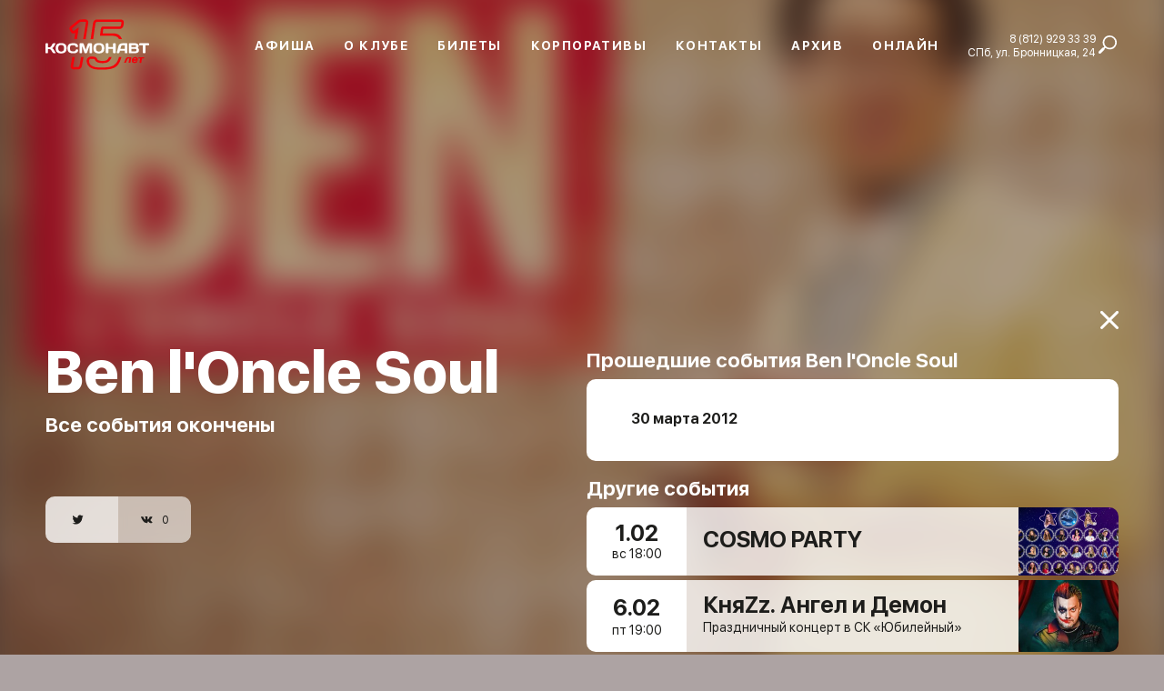

--- FILE ---
content_type: text/html; charset=UTF-8
request_url: https://www.cosmonavt.su/ben-loncle-soul
body_size: 12118
content:
<!DOCTYPE html>
<html lang="ru">
<head>
    <meta charset="UTF-8">
    <meta http-equiv="X-UA-Compatible" content="IE=edge">
    <meta name="viewport" content="width=device-width, initial-scale=1">
    <meta name="csrf-param" content="_csrf-frontend">
    <meta name="csrf-token" content="2kyV_t-qOBSnZoXXg50hnklQenCRmWhT-5_L3Z46N3uDGOWSjv5RYs9V06TU5HPueD48CunoMB2j9pLk1ldGIg==">
    <title>Ben l&#039;Oncle Soul. Клуб «Космонавт». Купить билет</title>
    <meta property="description" content="Ben l&#039;Oncle Soul. Клуб «Космонавт». Купить билет">
<meta property="og:url" content="https://www.cosmonavt.su/ben-loncle-soul">
<meta property="og:title" content="Ben l&#039;Oncle Soul. Клуб «Космонавт». Купить билет">
<meta property="og:image" content="/images/backlogo.png">
<meta property="og:image:width" content="450">
<meta property="og:image:height" content="298">
<link href="/css/app.min.css" rel="stylesheet">
<link href="/css/fix.css" rel="stylesheet">
<link href="/js/lazy-youtube/lazy-youtube.css" rel="stylesheet">
    <link rel="apple-touch-icon" sizes="57x57" href="/favicon/apple-icon-57x57.png">
    <link rel="apple-touch-icon" sizes="60x60" href="/favicon/apple-icon-60x60.png">
    <link rel="apple-touch-icon" sizes="72x72" href="/favicon/apple-icon-72x72.png">
    <link rel="apple-touch-icon" sizes="76x76" href="/favicon/apple-icon-76x76.png">
    <link rel="apple-touch-icon" sizes="114x114" href="/favicon/apple-icon-114x114.png">
    <link rel="apple-touch-icon" sizes="120x120" href="/favicon/apple-icon-120x120.png">
    <link rel="apple-touch-icon" sizes="144x144" href="/favicon/apple-icon-144x144.png">
    <link rel="apple-touch-icon" sizes="152x152" href="/favicon/apple-icon-152x152.png">
    <link rel="apple-touch-icon" sizes="180x180" href="/favicon/apple-icon-180x180.png">
    <link rel="icon" type="image/png" sizes="192x192"  href="/favicon/android-icon-192x192.png">
    <link rel="icon" type="image/png" sizes="32x32" href="/favicon/favicon-32x32.png">
    <link rel="icon" type="image/png" sizes="96x96" href="/favicon/favicon-96x96.png">
    <link rel="icon" type="image/png" sizes="16x16" href="/favicon/favicon-16x16.png">
    <link rel="manifest" href="/favicon/manifest.json">
    <meta name="msapplication-TileColor" content="#ffffff">
    <meta name="msapplication-TileImage" content="/favicon/ms-icon-144x144.png">
    <meta name="theme-color" content="#ffffff">
    <!-- Google Tag Manager -->
    <script>(function(w,d,s,l,i){w[l]=w[l]||[];w[l].push({'gtm.start':
                new Date().getTime(),event:'gtm.js'});var f=d.getElementsByTagName(s)[0],
            j=d.createElement(s),dl=l!='dataLayer'?'&l='+l:'';j.async=true;j.src=
            'https://www.googletagmanager.com/gtm.js?id='+i+dl;f.parentNode.insertBefore(j,f);
        })(window,document,'script','dataLayer','GTM-KZLVVPP');</script>
    <!-- End Google Tag Manager -->

<!-- Top.Mail.Ru counter --> <script type="text/javascript"> var _tmr = window._tmr || (window._tmr = []); _tmr.push({id: "3630011", type: "pageView", start: (new Date()).getTime()}); (function (d, w, id) {
  if (d.getElementById(id)) return;
  var ts = d.createElement("script"); ts.type = "text/javascript"; ts.async = true; ts.id = id;
  ts.src = "https://top-fwz1.mail.ru/js/code.js";
  var f = function () {var s = d.getElementsByTagName("script")[0]; s.parentNode.insertBefore(ts, s);};
  if (w.opera == "[object Opera]") { d.addEventListener("DOMContentLoaded", f, false); } else { f(); }
})(document, window, "tmr-code");
</script> <noscript><div><img src="https://top-fwz1.mail.ru/counter?id=3630011;js=na" style="position:absolute;left:-9999px;" alt="Top.Mail.Ru" /></div></noscript>
<!-- /Top.Mail.Ru counter -->

<!-- Yandex.Metrika counter -->
<script type="text/javascript">
    (function(m,e,t,r,i,k,a){
        m[i]=m[i]||function(){(m[i].a=m[i].a||[]).push(arguments)};
        m[i].l=1*new Date();
        for (var j = 0; j < document.scripts.length; j++) {if (document.scripts[j].src === r) { return; }}
        k=e.createElement(t),a=e.getElementsByTagName(t)[0],k.async=1,k.src=r,a.parentNode.insertBefore(k,a)
    })(window, document,'script','https://mc.yandex.ru/metrika/tag.js?id=106068166', 'ym');

    ym(106068166, 'init', {ssr:true, webvisor:true, clickmap:true, ecommerce:"dataLayer", accurateTrackBounce:true, trackLinks:true});
</script>
<noscript><div><img src="https://mc.yandex.ru/watch/106068166" style="position:absolute; left:-9999px;" alt="" /></div></noscript>
<!-- /Yandex.Metrika counter -->




</head>
<body class="con">
<!-- Google Tag Manager (noscript) -->
<noscript><iframe src="https://www.googletagmanager.com/ns.html?id=GTM-KZLVVPP"
                  height="0" width="0" style="display:none;visibility:hidden"></iframe></noscript>
<!-- End Google Tag Manager (noscript) -->
<header class="header">
    <div class="container header__container">
        <a class="header__logo" href="/" data-ajax-load="true">
<svg xmlns="http://www.w3.org/2000/svg" viewBox="0 0 382.47 198.28"><defs><style>.cls-1{fill:#fff;}.cls-2{fill:#f40009;}.cls-3{fill:none;}</style></defs><g id="Слой_2" data-name="Слой 2"><g id="Слой_3" data-name="Слой 3"><path class="cls-1" d="M4.08,115.3a1.38,1.38,0,0,0,.68-.18,1.44,1.44,0,0,0,.5-.48,1.27,1.27,0,0,0,.18-.67v-7H8.55a3.34,3.34,0,0,1,1.64.38,4.44,4.44,0,0,1,1.29,1,11.37,11.37,0,0,1,1.13,1.54l2.54,4a3.12,3.12,0,0,0,.62.7,3.47,3.47,0,0,0,.8.48,2.24,2.24,0,0,0,.8.18h3.31a.87.87,0,0,0,.58-.18.58.58,0,0,0,.18-.48,1.45,1.45,0,0,0-.25-.7l-3.61-5.74a11.78,11.78,0,0,0-.74-1,9.76,9.76,0,0,0-.9-1,6.73,6.73,0,0,0-1-.85,3.12,3.12,0,0,0-1.06-.48,4.72,4.72,0,0,0,1.7-.74A5.77,5.77,0,0,0,16.73,103a10.53,10.53,0,0,0,.85-1.32L20.71,96a1.37,1.37,0,0,0,.23-1c-.08-.26-.3-.38-.67-.39H16.93a2.09,2.09,0,0,0-1.12.34,2.8,2.8,0,0,0-1,1l-2.25,4a8.08,8.08,0,0,1-1.19,1.68,4.12,4.12,0,0,1-1.32.95,3.93,3.93,0,0,1-1.55.3H5.44V96a1.41,1.41,0,0,0-.18-.71,1.59,1.59,0,0,0-.5-.5,1.28,1.28,0,0,0-.68-.18H1.36a1.3,1.3,0,0,0-.68.18,1.46,1.46,0,0,0-.49.5A1.33,1.33,0,0,0,0,96v18a1.29,1.29,0,0,0,.19.7,1.38,1.38,0,0,0,.49.5,1.31,1.31,0,0,0,.68.19Zm29-17.25a7.06,7.06,0,0,1,3.58.8,4.66,4.66,0,0,1,2,2.33,11.71,11.71,0,0,1,0,7.52,4.64,4.64,0,0,1-2,2.34,7.16,7.16,0,0,1-3.58.8,7.15,7.15,0,0,1-3.57-.8,4.59,4.59,0,0,1-2-2.34,11.71,11.71,0,0,1,0-7.52,4.61,4.61,0,0,1,2-2.33,7,7,0,0,1,3.57-.8Zm-11.63,6.89a14.09,14.09,0,0,0,.78,4.93,8.08,8.08,0,0,0,2.27,3.36,9.42,9.42,0,0,0,3.65,1.91,17.66,17.66,0,0,0,4.93.6,17.69,17.69,0,0,0,4.94-.6,9.53,9.53,0,0,0,3.66-1.91,8.16,8.16,0,0,0,2.26-3.36,16.17,16.17,0,0,0,0-9.86,8.19,8.19,0,0,0-2.26-3.35A9.27,9.27,0,0,0,38,94.75a18,18,0,0,0-4.94-.61,18,18,0,0,0-4.93.61,9.16,9.16,0,0,0-3.65,1.91A8.11,8.11,0,0,0,22.23,100a14.13,14.13,0,0,0-.78,4.93Zm25,0a12.85,12.85,0,0,0,1.2,5.92,7.59,7.59,0,0,0,3.59,3.44,13.84,13.84,0,0,0,5.92,1.12h3.52a11.47,11.47,0,0,0,2.41-.26,10,10,0,0,0,2.26-.77,7.71,7.71,0,0,0,1.88-1.28,5.69,5.69,0,0,0,1.29-1.78,5.59,5.59,0,0,0,.48-2.27,2,2,0,0,0-.18-.82,1.32,1.32,0,0,0-.42-.48,1.59,1.59,0,0,0-.49-.24,1.69,1.69,0,0,0-.39-.06H65.84a1.86,1.86,0,0,0-.78.14,2.08,2.08,0,0,0-.69.5,4.19,4.19,0,0,0-.6,1,4,4,0,0,1-1.36,1.66,3.75,3.75,0,0,1-2.19.61H57.35a8.65,8.65,0,0,1-2.64-.32A3.35,3.35,0,0,1,53,110a4.53,4.53,0,0,1-.86-2,18.55,18.55,0,0,1,0-6.07,4.53,4.53,0,0,1,.86-2,3.37,3.37,0,0,1,1.67-1.07,9,9,0,0,1,2.64-.32h2.57a3.79,3.79,0,0,1,2.2.62,3.91,3.91,0,0,1,1.35,1.66,3.62,3.62,0,0,0,.61,1,1.79,1.79,0,0,0,.69.5,2,2,0,0,0,.78.15h1.71a1.46,1.46,0,0,0,.4-.07,1.61,1.61,0,0,0,.48-.23,1.35,1.35,0,0,0,.42-.49,1.62,1.62,0,0,0,.18-.81,5.36,5.36,0,0,0-.48-2.27A5.55,5.55,0,0,0,67,96.78a7.32,7.32,0,0,0-1.89-1.28,10.15,10.15,0,0,0-2.25-.78,11.53,11.53,0,0,0-2.41-.25H57.2a13.69,13.69,0,0,0-5.92,1.12A7.54,7.54,0,0,0,47.69,99a12.84,12.84,0,0,0-1.2,5.91ZM86.11,115.3a1.75,1.75,0,0,0,.73-.18,2.08,2.08,0,0,0,.63-.47,2.19,2.19,0,0,0,.42-.65L93,99.77v14.14a1.38,1.38,0,0,0,.18.7,1.44,1.44,0,0,0,.48.5,1.38,1.38,0,0,0,.7.19h2.6a1.36,1.36,0,0,0,.7-.19,1.44,1.44,0,0,0,.48-.5,1.38,1.38,0,0,0,.18-.7V96a1.45,1.45,0,0,0-.65-1.21,1.33,1.33,0,0,0-.68-.18H91.08a1.62,1.62,0,0,0-.74.18,2.09,2.09,0,0,0-.61.5,1.86,1.86,0,0,0-.39.68l-4.26,12.36L80.81,95.92a2,2,0,0,0-.38-.68,2.13,2.13,0,0,0-.62-.5,1.59,1.59,0,0,0-.74-.18H73.18a1.33,1.33,0,0,0-.68.18,1.54,1.54,0,0,0-.47.51,1.35,1.35,0,0,0-.18.7v18a1.38,1.38,0,0,0,.18.7,1.44,1.44,0,0,0,.48.5,1.38,1.38,0,0,0,.7.19h2.6a1.36,1.36,0,0,0,.7-.19,1.44,1.44,0,0,0,.48-.5,1.38,1.38,0,0,0,.18-.7V99.77L82.27,114a2.15,2.15,0,0,0,.41.65,2.08,2.08,0,0,0,.63.47,1.75,1.75,0,0,0,.73.18Zm26.78-17.25a7.06,7.06,0,0,1,3.58.8,4.66,4.66,0,0,1,2,2.33,11.71,11.71,0,0,1,0,7.52,4.64,4.64,0,0,1-2,2.34,8.39,8.39,0,0,1-7.15,0,4.61,4.61,0,0,1-2-2.34,11.89,11.89,0,0,1,0-7.52,4.63,4.63,0,0,1,2-2.33,7,7,0,0,1,3.57-.8Zm-11.63,6.89a14.09,14.09,0,0,0,.78,4.93,8.08,8.08,0,0,0,2.27,3.36,9.42,9.42,0,0,0,3.65,1.91,20.6,20.6,0,0,0,9.87,0,9.42,9.42,0,0,0,3.65-1.91,8.17,8.17,0,0,0,2.27-3.36,16.17,16.17,0,0,0,0-9.86,8.2,8.2,0,0,0-2.27-3.35,9.16,9.16,0,0,0-3.65-1.91,20.27,20.27,0,0,0-9.87,0,9.16,9.16,0,0,0-3.65,1.91A8.11,8.11,0,0,0,102,100a14.13,14.13,0,0,0-.78,4.93Zm41.61,9a1.28,1.28,0,0,0,.19.67,1.33,1.33,0,0,0,.49.48,1.41,1.41,0,0,0,.68.18h2.69a1.42,1.42,0,0,0,.71-.19,1.46,1.46,0,0,0,.5-.49,1.3,1.3,0,0,0,.18-.68v-18a1.31,1.31,0,0,0-.18-.69,1.46,1.46,0,0,0-.5-.49,1.41,1.41,0,0,0-.71-.18h-2.69a1.3,1.3,0,0,0-.68.18,1.28,1.28,0,0,0-.49.49,1.32,1.32,0,0,0-.19.69v6.54h-9.94V95.92a1.42,1.42,0,0,0-.19-.69,1.35,1.35,0,0,0-.49-.49,1.34,1.34,0,0,0-.69-.18h-2.69a1.37,1.37,0,0,0-1.2.67,1.32,1.32,0,0,0-.19.69v18a1.31,1.31,0,0,0,.19.68,1.41,1.41,0,0,0,1.2.68h2.69a1.45,1.45,0,0,0,.69-.18,1.41,1.41,0,0,0,.49-.48,1.38,1.38,0,0,0,.19-.67v-7.43h9.94V114Zm7.87,0a1.17,1.17,0,0,0,0,.67.86.86,0,0,0,.36.48,1.19,1.19,0,0,0,.65.18h2.84a1.72,1.72,0,0,0,.74-.18,2,2,0,0,0,.61-.48,2,2,0,0,0,.36-.7l1-3.64h10.27v3.64a1.4,1.4,0,0,0,.18.7,1.38,1.38,0,0,0,.48.48,1.49,1.49,0,0,0,.7.18h2.72a1.41,1.41,0,0,0,.68-.18,1.44,1.44,0,0,0,.5-.48A1.27,1.27,0,0,0,173,114V95.89a1.34,1.34,0,0,0-.16-.66,1.48,1.48,0,0,0-.44-.49,1.17,1.17,0,0,0-.64-.18H164a18.62,18.62,0,0,0-3.1.23,10.4,10.4,0,0,0-2.82.86,6.83,6.83,0,0,0-2.25,1.72,7,7,0,0,0-1.42,2.81L150.74,114Zm8.88-12.42a3.82,3.82,0,0,1,.79-1.54,3.5,3.5,0,0,1,1.31-1,4,4,0,0,1,1.71-.36h4.12v7.58h-9.21l1.28-4.67Zm16.62,12.39a1.41,1.41,0,0,0,.19.68,1.33,1.33,0,0,0,.48.49,1.38,1.38,0,0,0,.7.19H190a10.74,10.74,0,0,0,2.36-.25,8.79,8.79,0,0,0,2.09-.75,6.45,6.45,0,0,0,1.69-1.25,5.47,5.47,0,0,0,1.12-1.74,6,6,0,0,0,.41-2.22,6.11,6.11,0,0,0-.29-1.88,4.7,4.7,0,0,0-.91-1.65,5.05,5.05,0,0,0-1.58-1.27,6.36,6.36,0,0,0,1.15-1.19,4.17,4.17,0,0,0,.62-1.25,5.19,5.19,0,0,0,.18-1.39,5.89,5.89,0,0,0-.42-2.27,5.1,5.1,0,0,0-1.16-1.67,6.41,6.41,0,0,0-1.69-1.13,8.64,8.64,0,0,0-2-.63,11.65,11.65,0,0,0-2.21-.2H177.61a1.38,1.38,0,0,0-.7.18,1.44,1.44,0,0,0-.48.5,1.41,1.41,0,0,0-.19.68v18Zm13.17-15.48a2,2,0,0,1,1.46.54,2.14,2.14,0,0,1,.56,1.55,2.11,2.11,0,0,1-.56,1.54,2,2,0,0,1-1.46.54h-7.72V98.46Zm.54,8a2.5,2.5,0,0,1,1.28.32,2,2,0,0,1,.77.87,3.5,3.5,0,0,1,0,2.6,2,2,0,0,1-.77.87,2.4,2.4,0,0,1-1.28.31h-8.26v-5Zm9.41-11.86a1.33,1.33,0,0,0-1.18.66,1.35,1.35,0,0,0-.18.7v1.36a1.36,1.36,0,0,0,.66,1.18,1.49,1.49,0,0,0,.7.18h6.45V114a1.28,1.28,0,0,0,.18.68,1.44,1.44,0,0,0,.5.48,1.41,1.41,0,0,0,.68.18h2.72a1.41,1.41,0,0,0,.68-.18,1.33,1.33,0,0,0,.49-.48,1.2,1.2,0,0,0,.19-.68V98.64h6.45a1.45,1.45,0,0,0,.7-.18,1.36,1.36,0,0,0,.66-1.18V95.92a1.35,1.35,0,0,0-.18-.7,1.38,1.38,0,0,0-.48-.48,1.35,1.35,0,0,0-.7-.18Z"/><path class="cls-2" d="M149.59,136a21.82,21.82,0,0,1-13.7,8.08,71,71,0,0,1-10.71,1.22c-4.33.18-8.77,0-14-.08-6.27-.14-11-1.6-15-4.59a11.35,11.35,0,0,1-4.16-8c-.14-1.83.18-4.21,2.46-5.18a4.27,4.27,0,0,1,1.48-.3c1.78-.08,3.14-.09,5.18,0,2.33.06,3,1,3.39,2,1.53,4,4.85,5.22,8.12,6.14a35,35,0,0,0,16.58-.2c5.6-1.54,8.05-6.32,9.24-8.61.1-.21,1.15-2.73,1.24-2.9h-5.39c-1.23,3.44-3.82,6.45-6.57,7.2a29.61,29.61,0,0,1-13.59.22c-2.84-.8-4.14-1.44-4.86-3.31-1.21-3.17-4.06-5-8-5.06-2.16,0-3.67,0-5.56,0a9.9,9.9,0,0,0-3.4.73c-3.73,1.58-5.67,5.07-5.32,9.56A15.54,15.54,0,0,0,93,144c4.82,3.64,10.75,5.49,18.14,5.65,2.7.07,5.19.11,7.57.11s4.55.06,6.74,0A75.54,75.54,0,0,0,137,148.45c7.52-1.43,13-4.53,16.77-9.45a44.11,44.11,0,0,0,5.89-12.61l.85-2.89h-5.12C153.08,131.2,150.9,134.25,149.59,136Z"/><path class="cls-2" d="M72.44,138.71c-.18.95-.3,1.58-.35,1.9-.55,3.25-1.91,3.86-4.22,3.86H60.11a2.12,2.12,0,0,1-1.49-.4,2.62,2.62,0,0,1-.2-1.95c.27-1.53.6-3.31,1-5.37.64-3.38,1.43-7.58,2.27-12.66l.1-.59h-5.1c-.82,4.94-1.6,9.06-2.23,12.37-.4,2.09-.74,3.9-1,5.46a6.31,6.31,0,0,0,6.64,8h7.78c3.58,0,8.09-1.38,9.19-8,0-.29.17-.89.34-1.78.51-2.64,1.56-8.12,2.82-15.72l.07-.38H75.18C74,130.82,73,135.94,72.44,138.71Z"/><path class="cls-2" d="M88.93,46.49a5.38,5.38,0,0,0-4-2c-3.6-.09-7.37,0-11.54.29a9.23,9.23,0,0,0-4.82,1.91c-5.2,4-10.49,8.28-15.73,12.6-1.76,1.45-3.41,4-1.26,7.84.47.84,1,1.68,1.44,2.51l.54.93a6.63,6.63,0,0,0,4,3.48,6.37,6.37,0,0,0,5-1.4.21.21,0,0,1,.33.2c-.38,2.44-2,13.14-2,13.17h5.48c.46-2.83,3.91-24.75,3.91-24.75l-6.65,4.59c-1.35.94-2.62,1.82-3.9,2.69-.2.14-.38.25-.52.33a.69.69,0,0,1-.9-.21,7.14,7.14,0,0,1-.39-.62l-.55-.94c-.47-.81-.94-1.62-1.4-2.44-.55-1-.48-1.05.06-1.49,5.2-4.29,10.46-8.5,15.62-12.51a4.2,4.2,0,0,1,2.07-.86,83.4,83.4,0,0,1,10.53-.3,1.21,1.21,0,0,1,.94.46,1.45,1.45,0,0,1,.21,1.18C85.26,52.06,79.66,86,79.66,86h5.09c1.39-8.63,5.48-33.14,5.63-34.06A7,7,0,0,0,88.93,46.49Z"/><path class="cls-2" d="M158.39,44.62H120.54q-5.87,0-11.73,0c-4.3,0-7.42,2.82-8.16,7.29-.07.46-.15.92-.23,1.37s-.15.87-.22,1.3C99.56,58.43,96,82.8,95.51,86c0,0,5.27,0,5.27,0,.46-3.08,3.77-26.86,4.39-30.6l.21-1.26q.14-.7.24-1.41c.34-2,1.42-3.06,3.22-3.07,3.9,0,7.79,0,11.69,0h37.86c1.65,0,2,.37,2,.38s.38.48.05,2.47c-.09.53-.18,1.06-.26,1.6-.12.72-.23,1.44-.36,2.16-.45,2.62-1.64,3.15-3.42,3.15H151.9c-9.78,0-19.89,0-29.83,0-1.09,0-4.41,0-4.91,4.28-.22,2-2,15-2,15h23.55c9.5,0,13.71,1.65,17,7.31h6.1a31,31,0,0,0-3.21-5.59c-5.17-6.34-11.22-6.69-19.55-6.69H121c.35-3.13.86-7.23,1.11-9.31,9.92.06,20,0,29.76,0h4.49c4.58,0,7.56-2.61,8.38-7.34.13-.73.24-1.47.36-2.21.09-.53.17-1,.26-1.57.31-1.85.52-4.55-1.17-6.55C163,45.33,161.09,44.62,158.39,44.62Z"/><path class="cls-2" d="M192.16,123.83a8.43,8.43,0,0,0-5.54.3c-2.82,1.16-4.45,4.06-4.27,7.49a4,4,0,0,0,3.13,3.89,8.42,8.42,0,0,0,1.33.24,11.63,11.63,0,0,0,5.39-.67,2.68,2.68,0,0,0,1.88-1.93,1.1,1.1,0,0,0-.26-1,2.66,2.66,0,0,0-2.9.33,3.85,3.85,0,0,1-3,.85c-1.35-.12-1.89-.79-1.77-2.3h6.81c2.06,0,2.06,0,2.34-2.05C195.6,126.4,194.46,124.46,192.16,123.83Zm-.68,4.62h-4.92a2.87,2.87,0,0,1,3.5-2.43C191.21,126.26,191.71,127.08,191.48,128.45Z"/><path class="cls-2" d="M180.65,123.73c-1.84,0-3.67,0-5.5,0-2.73.11-4.8,1.22-5.73,4-.28.79-.66,1.55-1,2.33-.64,1.51-1.29,3-1.92,4.52-.32.78-.16,1,.68,1,.42,0,.85,0,1.27,0a1.74,1.74,0,0,0,1.94-1.27c.86-2.13,1.8-4.23,2.68-6.34a2.43,2.43,0,0,1,2.23-1.65c.63,0,1.26,0,2,0-.1.62-.18,1.16-.27,1.7-.39,2.18-.79,4.36-1.18,6.54-.14.8,0,1,.86,1h1.84a1,1,0,0,0,1.08-.92c.58-3.36,1.18-6.71,1.77-10.06C181.51,124,181.3,123.73,180.65,123.73Z"/><path class="cls-2" d="M207.65,123.74c-3.35,0-6.7,0-10.05,0a1,1,0,0,0-1.17,1,5.52,5.52,0,0,1-.11.71c-.2.68.1.91.76.9,1,0,2.06,0,3.16,0,0,.31,0,.55-.07.77-.44,2.5-.9,5-1.34,7.49-.14.8,0,1,.86,1h1.59c1,0,1.18-.17,1.35-1.16.43-2.5.88-5,1.31-7.49.08-.49.3-.65.79-.62.87,0,1.75,0,2.63,0a.85.85,0,0,0,1-.8c0-.26.09-.52.14-.78C208.63,123.93,208.48,123.74,207.65,123.74Z"/><rect class="cls-3" width="382.47" height="198.28"/></g></g></svg>
        </a>
        <nav class="header__navigation js-header-navigation">
            <form class="search-form search-form--click" method="get" action="/search">
                <input class="search-form__input search-form__input--click" name="word" placeholder="Поиск">
                <button class="search-form__button search-form__button--click" type="button">
                    <svg width="20" height="20" viewBox="0 0 20 20" fill="none" xmlns="http://www.w3.org/2000/svg">
                        <path d="M17.7495 2.25044C16.2493 0.750222 14.2829 0 12.3167 0C10.3502 0 8.38401 0.750222 6.88379 2.25044C4.08626 5.048 3.89826 9.46533 6.31713 12.4822L5.47491 13.3244C5.02892 13.2524 4.55625 13.3847 4.2127 13.7287L0.426498 17.5149C-0.142166 18.0833 -0.142166 19.0051 0.426498 19.5736C0.710718 19.8578 1.08338 20 1.45583 20C1.82827 20 2.20093 19.8578 2.48515 19.5736L6.27135 15.7873C6.61513 15.4438 6.74735 14.9713 6.67557 14.5256L7.51801 13.6831C8.91689 14.8049 10.6164 15.3669 12.3167 15.3669C14.2831 15.3669 16.2493 14.6167 17.7495 13.1164C20.7502 10.1158 20.7502 5.25111 17.7495 2.25044ZM16.5486 11.9156C15.4182 13.046 13.9153 13.6684 12.3167 13.6684C10.718 13.6684 9.21511 13.046 8.08468 11.9156C6.95424 10.7851 6.3318 9.28222 6.3318 7.68356C6.3318 6.08489 6.95424 4.582 8.08468 3.45156C9.21511 2.32111 10.718 1.69867 12.3167 1.69867C13.9153 1.69867 15.4182 2.32111 16.5486 3.45156C17.6791 4.582 18.3015 6.08489 18.3015 7.68356C18.3015 9.282 17.6791 10.7851 16.5486 11.9156Z" fill="white"></path>
                    </svg>
                </button>
                <button class="search-form__button search-form__button--bg search-form__button--search" type="submit">
                    <svg width="20" height="20" viewBox="0 0 20 20" fill="none" xmlns="http://www.w3.org/2000/svg">
                        <path d="M17.7495 2.25044C16.2493 0.750222 14.2829 0 12.3167 0C10.3502 0 8.38401 0.750222 6.88379 2.25044C4.08626 5.048 3.89826 9.46533 6.31713 12.4822L5.47491 13.3244C5.02892 13.2524 4.55625 13.3847 4.2127 13.7287L0.426498 17.5149C-0.142166 18.0833 -0.142166 19.0051 0.426498 19.5736C0.710718 19.8578 1.08338 20 1.45583 20C1.82827 20 2.20093 19.8578 2.48515 19.5736L6.27135 15.7873C6.61513 15.4438 6.74735 14.9713 6.67557 14.5256L7.51801 13.6831C8.91689 14.8049 10.6164 15.3669 12.3167 15.3669C14.2831 15.3669 16.2493 14.6167 17.7495 13.1164C20.7502 10.1158 20.7502 5.25111 17.7495 2.25044ZM16.5486 11.9156C15.4182 13.046 13.9153 13.6684 12.3167 13.6684C10.718 13.6684 9.21511 13.046 8.08468 11.9156C6.95424 10.7851 6.3318 9.28222 6.3318 7.68356C6.3318 6.08489 6.95424 4.582 8.08468 3.45156C9.21511 2.32111 10.718 1.69867 12.3167 1.69867C13.9153 1.69867 15.4182 2.32111 16.5486 3.45156C17.6791 4.582 18.3015 6.08489 18.3015 7.68356C18.3015 9.282 17.6791 10.7851 16.5486 11.9156Z" fill="white"></path>
                    </svg>
                </button>
            </form>
            <ul class="header__menu">
                <li class="header__item">
                    <a class="header__link" href="/" data-ajax-load="true">Афиша</a>
                </li>
                <li class="header__item">
                    <a class="header__link" href="/about" data-ajax-load="true">О клубе</a>
                </li>
                <li class="header__item">
                    <a class="header__link" href="tickets" data-ajax-load="true">Билеты</a>
                </li>
                <li class="header__item">
                    <a class="header__link" href="/corporate" data-ajax-load="true">Корпоративы</a>
                </li>
                <li class="header__item">
                    <a class="header__link" href="/contacts" data-ajax-load="true">Контакты</a>
                </li>
                <li class="header__item">
                    <a class="header__link" href="/archive" data-ajax-load="true">Архив</a>
                </li>
    <li class="header__item">
                    <a class="header__link" href="/online" data-ajax-load="true">Онлайн</a>
                </li>

            </ul>
            <div class="header__info">
                <div class="header__contacts">
                    <p>
                        <a href="tel:+78129293339">8 (812) 929 33 39</a>
                    </p>
                    <p>СПб, ул. Бронницкая, 24</p>
                </div>
                <span class="header__search-button" href="#">
                    <span class="search-icon">
                        <svg>
                            <use xlink:href="/images/icon.svg#icon_search"></use>
                        </svg>
                    </span>
                    <form action="/search" class="f-search">
                        <input type="text" placeholder="Поиск" type="search" name="word">
                    </form>
                </span>
            </div>
        </nav>
        <div class="burger-button js-burger-button header__button">
            <span></span>
            <span></span>
            <span></span>
        </div>
    </div>

</header>

<div class="page">
    <div class="page__background page__background--archive">
        <img class="page__background-image page__background-image--blur"
             src="https://www.cosmonavt.su/uploads/events/296/8d527242abc3f66f810cfb8a9a06af34.jpg"
             alt="Ben l&#039;Oncle Soul"/>
    </div>
    <div class="page__content page__content--archive js-page-content">
        <div class="container">
            <div class="two-columns">
                <div class="two-columns__col two-columns__col_info">
                    <div class="side-info side-info_artist js-scroll-fix">
                        <h1 class="side-info__name">Ben l'Oncle Soul</h1>
                        <p class="side-info__text">Все события окончены</p>
                        <div class="share side-info__social">
                            <a class="share__button" href="https://twitter.com/intent/tweet?text=Ben+l%27Oncle+Soul&via=cosmonavt&url=https%3A%2F%2Fwww.cosmonavt.su%2Fben-loncle-soul"
                               target="_blank">
                                <svg class="share__icon">
                                    <use xlink:href="images/icon.svg#icon_twitter"></use>
                                </svg>
                                <span class="share__count"></span>
                            </a>
<!--                            <a class="share__button" href="--><!--"-->
<!--                               target="_blank">-->
<!--                                <svg class="share__icon">-->
<!--                                    <use xlink:href="images/icon.svg#icon_facebook"></use>-->
<!--                                </svg>-->
<!--                                <span class="share__count" data-name="count-fb-likes"></span>-->
<!--                            </a>-->
                            <a class="share__button" href="http://vk.com/share.php?url=https%3A%2F%2Fwww.cosmonavt.su%2Fben-loncle-soul"
                               target="_blank">
                                <svg class="share__icon">
                                    <use xlink:href="images/icon.svg#icon_vk"></use>
                                </svg>
                                <span class="share__count" data-name="count-vk-likes"></span>
                            </a>
                        </div>
                    </div>
                </div>
                <div class="two-columns__col two-columns__col_artist">
                    <a class="two-columns__close-page" href="/" data-ajax-load="true">
                        <svg>
                            <use xlink:href="images/icon.svg#icon_close"></use>
                        </svg>
                    </a>
                                        <div class="event-cards">
                        <p class="event-cards__month">Прошедшие события Ben l'Oncle Soul</p>
                        <div class="event-cards__cards">
                            <div class="archive-card">
                                <table class="table" cellspacing="0">
                                    <tbody>
                                                                            <tr class="table__row">
                                            <td class="table__col table__col_bold">
                                                30 марта 2012                                            </td>
                                            <td class="table__col"></td>
                                        </tr>
                                                                        </tbody>
                                </table>
                            </div>
                        </div>
                    </div>
                    <div class="event-cards">
                        <p class="event-cards__month">Другие события</p>
                                                    <div class="event-cards__cards">
                        <div class="event-card">
                <div class="event-card__info">
                    <span class="event-card__date">
                        1.02                    </span>
                    <span class="event-card__time">
                        вс  <span class="card-time">18:00</span>
                    </span>
                </div>
                <a data-ajax-load="true"
                       href="/cosmo-party" class="event-card__texts">
                    <span class="event-card__link">
                        COSMO PARTY                    </span>
                                            <p class="event-card__name"></p>
                                                                <p class="event-card__mobile_price">от 1200 руб.</p>
                                    </a>
                <div class="event-card__image">
                    <img src="https://www.cosmonavt.su/uploads/artists/1131/50315363affbdddc27c799d3f71dcd17_sm.jpg"
                         alt="COSMO PARTY"/>
                                            <a class="event-card__button event-card__button--desctop" href="#" onclick="window['YandexTicketsDealer'].push(['getDealer', function(dealer) { dealer.open({ id: 'ticketsteam-442@616383', type: 'session' }) }])">Купить билет</a>
                        <a class="event-card__button event-card__button--mobile" data-ajax-load="true"
                           href="/cosmo-party" >Купить билет</a>
                                    </div>
            </div>
                                <div class="event-card">
                <div class="event-card__info">
                    <span class="event-card__date">
                        6.02                    </span>
                    <span class="event-card__time">
                        пт  <span class="card-time">19:00</span>
                    </span>
                </div>
                <a data-ajax-load="true"
                       href="/knyazz" class="event-card__texts">
                    <span class="event-card__link">
                        КняZz. Ангел и Демон                    </span>
                                            <p class="event-card__name">Праздничный концерт в СК «Юбилейный»</p>
                                                                <p class="event-card__mobile_price">от 4500 руб.</p>
                                    </a>
                <div class="event-card__image">
                    <img src="https://www.cosmonavt.su/uploads/artists/185/eb27196da0eef3b3b1f13de4ea1d8906_sm.jpeg"
                         alt="КняZz. Ангел и Демон"/>
                                            <a class="event-card__button event-card__button--desctop" href="#" onclick="window['YandexTicketsDealer'].push(['getDealer', function(dealer) { dealer.open({ id: 'ticketsteam-442@581811', type: 'session' }) }])">Купить билет</a>
                        <a class="event-card__button event-card__button--mobile" data-ajax-load="true"
                           href="/knyazz" >Купить билет</a>
                                    </div>
            </div>
                                <div class="event-card">
                <div class="event-card__info">
                    <span class="event-card__date">
                        6.02                    </span>
                    <span class="event-card__time">
                        пт  <span class="card-time">19:00</span>
                    </span>
                </div>
                <a data-ajax-load="true"
                       href="/folk-festival-stuzha" class="event-card__texts">
                    <span class="event-card__link">
                        СТУЖА ФОЛК ФЕСТ                    </span>
                                            <p class="event-card__name"></p>
                                                                <p class="event-card__mobile_price">от 2500 руб.</p>
                                    </a>
                <div class="event-card__image">
                    <img src="https://www.cosmonavt.su/uploads/artists/1013/11bf9ab4c10aef86c1d3b63db9d17c27_sm.jpg"
                         alt="СТУЖА ФОЛК ФЕСТ"/>
                                            <a class="event-card__button event-card__button--desctop" href="#" onclick="window['YandexTicketsDealer'].push(['getDealer', function(dealer) { dealer.open({ id: 'ticketsteam-442@612941', type: 'session' }) }])">Купить билет</a>
                        <a class="event-card__button event-card__button--mobile" data-ajax-load="true"
                           href="/folk-festival-stuzha" >Купить билет</a>
                                    </div>
            </div>
            
</div>
                                            </div>
                    <a class="button event-cards__button" href="/" data-ajax-load="true">Перейти в афишу</a>
                </div>
            </div>
        </div>
    </div>
</div>
<script>
    document.addEventListener("DOMContentLoaded", function(event) {
        loadStatisticData();
    });
</script>
<footer class="main-footer main-footer--height">
    <div class="main-footer__container container">
        <section class="additional">
            <div class="additional__newsletter newsletter">
                <div class="newsletter__wrap">
                    <p class="newsletter__get">
                        Получать новости клуба:
                    </p>
                    <form class="newsletter__form">
                        <input class="newsletter__input" type="email" placeholder="E-mail" data-name="user-email">
                        <button class="newsletter__subscribe" type="button" onclick="commonFrontend.subscribe()">Подписаться</button>
                    </form>
                </div>
                <ul class="additional__social social">
<!--                    <li class="social__item">-->
<!--                        <a class="social__link" href="--><!--">-->
<!--                            <svg class="social__icon" width="20" height="21" viewBox="0 0 20 21" fill="none"-->
<!--                                 xmlns="http://www.w3.org/2000/svg">-->
<!--                                <path clip-rule="evenodd"-->
<!--                                      d="M9.69035 0.633545C7.05883 0.633545 6.72858 0.645051 5.69503 0.692085C4.6635 0.739321 3.95939 0.902629 3.3433 1.14224C2.70601 1.38973 2.16541 1.72078 1.62683 2.25955C1.08785 2.79813 0.756794 3.33872 0.508499 3.9758C0.268279 4.59209 0.104768 5.29639 0.0583391 6.32751C0.0121119 7.36105 0 7.6915 0 10.323C0 12.9545 0.0117082 13.2837 0.058541 14.3173C0.105979 15.3488 0.269289 16.0529 0.508701 16.669C0.75639 17.3062 1.08745 17.8468 1.62623 18.3854C2.1646 18.9244 2.7052 19.2562 3.34208 19.5037C3.95858 19.7433 4.66289 19.9067 5.69422 19.9539C6.72777 20.0009 7.05782 20.0124 9.68914 20.0124C12.3209 20.0124 12.6501 20.0009 13.6837 19.9539C14.7152 19.9067 15.4201 19.7433 16.0366 19.5037C16.6737 19.2562 17.2135 18.9244 17.7518 18.3854C18.2908 17.8468 18.6219 17.3062 18.8702 16.6692C19.1084 16.0529 19.2719 15.3486 19.3203 14.3175C19.3668 13.2839 19.3789 12.9545 19.3789 10.323C19.3789 7.6915 19.3668 7.36125 19.3203 6.32771C19.2719 5.29619 19.1084 4.59209 18.8702 3.976C18.6219 3.33872 18.2908 2.79813 17.7518 2.25955C17.2129 1.72058 16.6739 1.38952 16.036 1.14224C15.4183 0.902629 14.7138 0.739321 13.6822 0.692085C12.6487 0.645051 12.3196 0.633545 9.68732 0.633545H9.69035ZM8.82054 2.37957C9.07852 2.37916 9.36638 2.37957 9.68977 2.37957C12.2769 2.37957 12.5835 2.38885 13.6052 2.43528C14.5499 2.47848 15.0626 2.63634 15.4042 2.76896C15.8564 2.94458 16.1787 3.15452 16.5177 3.49365C16.8568 3.83278 17.0667 4.15576 17.2428 4.60794C17.3754 4.94909 17.5335 5.46182 17.5765 6.40654C17.6229 7.42797 17.633 7.7348 17.633 10.3207C17.633 12.9065 17.6229 13.2134 17.5765 14.2348C17.5333 15.1795 17.3754 15.6923 17.2428 16.0334C17.0671 16.4856 16.8568 16.8075 16.5177 17.1465C16.1785 17.4856 15.8566 17.6955 15.4042 17.8712C15.063 18.0044 14.5499 18.1618 13.6052 18.205C12.5837 18.2515 12.2769 18.2616 9.68977 18.2616C7.10246 18.2616 6.79583 18.2515 5.77439 18.205C4.82966 18.1614 4.31692 18.0036 3.97516 17.871C3.52298 17.6953 3.2 17.4854 2.86086 17.1463C2.52173 16.8071 2.31179 16.485 2.13576 16.0326C2.00314 15.6914 1.84508 15.1787 1.80208 14.234C1.75565 13.2126 1.74636 12.9057 1.74636 10.3182C1.74636 7.73076 1.75565 7.42555 1.80208 6.40412C1.84528 5.4594 2.00314 4.94666 2.13576 4.60511C2.31139 4.15294 2.52173 3.82996 2.86086 3.49083C3.2 3.15169 3.52298 2.94176 3.97516 2.76573C4.31672 2.6325 4.82966 2.47505 5.77439 2.43165C6.66825 2.39128 7.01465 2.37916 8.82054 2.37715V2.37957ZM14.8627 3.9889C14.2208 3.9889 13.7 4.50911 13.7 5.15123C13.7 5.79316 14.2208 6.31397 14.8627 6.31397C15.5046 6.31397 16.0255 5.79316 16.0255 5.15123C16.0255 4.50931 15.5046 3.9885 14.8627 3.9885V3.9889ZM9.69088 5.34736C6.94288 5.34736 4.71489 7.57532 4.71489 10.3233C4.71489 13.0713 6.94288 15.2982 9.69088 15.2982C12.4389 15.2982 14.6661 13.0713 14.6661 10.3233C14.6661 7.57532 12.4387 5.34736 9.69068 5.34736H9.69088ZM9.68986 7.09357C11.4735 7.09357 12.9197 8.53951 12.9197 10.3234C12.9197 12.107 11.4735 13.5532 9.68986 13.5532C7.90598 13.5532 6.46002 12.107 6.46002 10.3234C6.46002 8.53951 7.90598 7.09357 9.68986 7.09357Z"/>-->
<!--                            </svg>-->
<!---->
<!--                            <span class="visually-hidden">-->
<!--              Instagram-->
<!--            </span>-->
<!--                        </a>-->
<!--                    </li>-->
<!--                    <li class="social__item">-->
<!--                        <a class="social__link" href="--><!--">-->
<!--                            <svg class="social__icon" width="12" height="26" viewBox="0 0 12 26" fill="none"-->
<!--                                 xmlns="http://www.w3.org/2000/svg">-->
<!--                                <path clip-rule="evenodd"-->
<!--                                      d="M7.90676 25.4348V12.7159H11.1316L11.5589 8.3329H7.90676L7.91224 6.13917C7.91224 4.99602 8.012 4.38349 9.52009 4.38349H11.5361V0L8.31083 0C4.43675 0 3.07318 2.12622 3.07318 5.70187V8.3334H0.658325V12.7164H3.07318V25.4348H7.90676Z"/>-->
<!--                            </svg>-->
<!--                            <span class="visually-hidden">-->
<!--              Facebook-->
<!--            </span>-->
<!--                        </a>-->
<!--                    </li>-->

                    <li class="social__item">
                        <a class="social__link" href="https://vk.com/kosmonavtclub">
            <span class="visually-hidden">
              Vk
              </span>
                           <svg class="social__icon" width="25" height="25" viewBox="0 0 100 100" fill="none" xmlns="http://www.w3.org/2000/svg">
<path fill-rule="evenodd" clip-rule="evenodd" d="M7.02944 7.02944C0 14.0589 0 25.3726 0 48V52C0 74.6274 0 85.9411 7.02944 92.9706C14.0589 100 25.3726 100 48 100H52C74.6274 100 85.9411 100 92.9706 92.9706C100 85.9411 100 74.6274 100 52V48C100 25.3726 100 14.0589 92.9706 7.02944C85.9411 0 74.6274 0 52 0H48C25.3726 0 14.0589 0 7.02944 7.02944ZM16.8752 30.4169C17.4168 56.4169 30.4167 72.0418 53.2084 72.0418H54.5003V57.1668C62.8753 58.0001 69.2082 64.1252 71.7498 72.0418H83.5835C80.3335 60.2085 71.7914 53.6668 66.4581 51.1668C71.7914 48.0835 79.2915 40.5835 81.0831 30.4169H70.3328C67.9995 38.6669 61.0836 46.1668 54.5003 46.8751V30.4169H43.7499V59.2501C37.0833 57.5835 28.6668 49.5002 28.2918 30.4169H16.8752Z" fill="white"/>  
</svg>
                        </a>
                    </li>






                    <li class="social__item">
                        <a class="social__link" href="https://t.me/kosmonavt_spb">
                            <span class="visually-hidden">
                                Тг
                            </span>
                            <svg xmlns="http://www.w3.org/2000/svg" class="social__icon" fill="#000000" viewBox="0 0 50 50" width="25px" height="25px">
<path d="M46.137,6.552c-0.75-0.636-1.928-0.727-3.146-0.238l-0.002,0C41.708,6.828,6.728,21.832,5.304,22.445 c-0.259,0.09-2.521,0.934-2.288,2.814c0.208,1.695,2.026,2.397,2.248,2.478l8.893,3.045c0.59,1.964,2.765,9.21,3.246,10.758 c0.3,0.965,0.789,2.233,1.646,2.494c0.752,0.29,1.5,0.025,1.984-0.355l5.437-5.043l8.777,6.845l0.209,0.125 c0.596,0.264,1.167,0.396,1.712,0.396c0.421,0,0.825-0.079,1.211-0.237c1.315-0.54,1.841-1.793,1.896-1.935l6.556-34.077 C47.231,7.933,46.675,7.007,46.137,6.552z M22,32l-3,8l-3-10l23-17L22,32z"/></svg>
                        </a>
                    </li>



                    <li class="social__item">
                        <a class="social__link" href="https://www.youtube.com/channel/UC_l3LBWRUgq6QWwcfs2cDpA">
            <span class="visually-hidden">
              Youtube
              </span>
                            <svg class="social__icon" width="25" height="18" viewBox="0 0 25 18" fill="none"
                                 xmlns="http://www.w3.org/2000/svg">
                                <path fill-rule="evenodd" clip-rule="evenodd"
                                      d="M24.75 3.87605C24.75 3.87605 24.5055 2.11566 23.7563 1.34045C22.8055 0.322539 21.7398 0.317748 21.2516 0.25867C17.7531 0 12.5055 0 12.5055 0H12.4945C12.4945 0 7.24687 0 3.74844 0.25867C3.25937 0.317748 2.19453 0.322539 1.24297 1.34045C0.49375 2.11566 0.25 3.87605 0.25 3.87605C0.25 3.87605 0 5.94381 0 8.01077V9.9492C0 12.017 0.25 14.0839 0.25 14.0839C0.25 14.0839 0.49375 15.8443 1.24297 16.6195C2.19453 17.6374 3.44375 17.6055 4 17.7117C6 17.9081 12.5 17.9688 12.5 17.9688C12.5 17.9688 17.7531 17.9608 21.2516 17.7021C21.7398 17.6422 22.8055 17.6374 23.7563 16.6195C24.5055 15.8443 24.75 14.0839 24.75 14.0839C24.75 14.0839 25 12.017 25 9.9492V8.01077C25 5.94381 24.75 3.87605 24.75 3.87605Z"
                                      fill="white"/>
                                <path class="social__icon-ytb" fill-rule="evenodd" clip-rule="evenodd"
                                      d="M9.91863 12.298L9.91785 5.11987L16.6725 8.72129L9.91863 12.298Z"
                                      fill="#1D1D1B"/>
                            </svg>
                        </a>
                    </li>


                </ul>
            </div>
            <ul class="additional__footer-list footer-list">
                <li class="footer-list__item">
                    <a class="footer-list__link" href="/" data-ajax-load="true">Афиша</a>
                </li>
                <li class="footer-list__item">
                    <a class="footer-list__link" href="/about" data-ajax-load="true">О клубе</a>
                </li>
                <li class="footer-list__item">
                    <a class="footer-list__link" href="tickets" data-ajax-load="true">Билеты</a>
                </li>
                <li class="footer-list__item">
                    <a class="footer-list__link" href="/corporate" data-ajax-load="true">Корпоративы</a>
                </li>
                <li class="footer-list__item">
                    <a class="footer-list__link" href="/contacts" data-ajax-load="true">Контакты</a>
                </li>
                <li class="footer-list__item">
                    <a class="footer-list__link" href="/archive" data-ajax-load="true">Архив</a>
                </li>
                <li class="footer-list__item">
                    <a class="footer-list__link" href="/online" data-ajax-load="true">Онлайн</a>
                </li>


            </ul>
            <div class="additional__secondary secondary-info">
                <div class="secondary-info__wrap">
                    <a class="secondary-info__link" href="/offer" data-ajax-load="true">
                        <span class="secondary-info__link-text">Договор оферты</span>
                    </a>
                    <a class="secondary-info__link" href="/privacy" data-ajax-load="true">
                        <span class="secondary-info__link-text">Политика конфиденциальности</span>
                    </a>
                    <a class="secondary-info__link" href="/rules" data-ajax-load="true">
                        <span class="secondary-info__link-text">Правила посещения клуба</span>
                    </a>
        
            <a class="secondary-info__link" href="/akkreditaciya" data-ajax-load="true">
                        <span class="secondary-info__link-text">Аккредитация</span>
                    </a>
        


        </div>
                <p class="secondary-info__author">
                    Дизайн и разработка сайта:
                    <a class="secondary-info__author-link" href="https://x4digital.com" target="_blank">x4.digital</a>
                </p>
            </div>
        </section>
    </div>
</footer>
<script src="/assets/10cba96f/jquery.js"></script>
<script src="/js/app.min.js"></script>
<script src="/js/lazy-youtube/lazy-youtube.js"></script>
<script src="/js/main.js"></script>
<script src="/js/yandextickets.js"></script><div id="preloader" class="animation preloader--active">
    <div class="decor">
        <div class="bar"></div>
    </div>
</div>
</body>
</html>


--- FILE ---
content_type: text/css
request_url: https://www.cosmonavt.su/css/app.min.css
body_size: 30628
content:
@charset "UTF-8";
/*! normalize.css v6.0.0 | MIT License | github.com/necolas/normalize.css */
@-webkit-keyframes a{0%{height:20px}to{height:70px}}@keyframes a{0%{height:20px}to{height:70px}}@-webkit-keyframes b{0%{height:20px}to{height:90px}}@keyframes b{0%{height:20px}to{height:90px}}@-webkit-keyframes c{0%{height:20px}to{height:100px}}@keyframes c{0%{height:20px}to{height:100px}}@-webkit-keyframes d{0%{-webkit-transform:rotate(0deg);transform:rotate(0deg)}to{-webkit-transform:rotate(359deg);transform:rotate(359deg)}}@keyframes d{0%{-webkit-transform:rotate(0deg);transform:rotate(0deg)}to{-webkit-transform:rotate(359deg);transform:rotate(359deg)}}@-webkit-keyframes e{to{-webkit-transform:rotate(1turn);transform:rotate(1turn)}}@keyframes e{to{-webkit-transform:rotate(1turn);transform:rotate(1turn)}}@-webkit-keyframes f{0%{opacity:0}to{opacity:1}}@keyframes f{0%{opacity:0}to{opacity:1}}@-webkit-keyframes g{25%{-webkit-transform:rotate(-2deg);transform:rotate(-2deg)}75%{-webkit-transform:rotate(2deg);transform:rotate(2deg)}to{-webkit-transform:rotate(0);transform:rotate(0)}}@keyframes g{25%{-webkit-transform:rotate(-2deg);transform:rotate(-2deg)}75%{-webkit-transform:rotate(2deg);transform:rotate(2deg)}to{-webkit-transform:rotate(0);transform:rotate(0)}}@-webkit-keyframes h{50%{-webkit-transform:scale(1.1);transform:scale(1.1)}to{-webkit-transform:scale(1);transform:scale(1)}}@keyframes h{50%{-webkit-transform:scale(1.1);transform:scale(1.1)}to{-webkit-transform:scale(1);transform:scale(1)}}html{-ms-text-size-adjust:100%;-webkit-text-size-adjust:100%;background-color:rgba(52,25,26,.4)}article,aside,details,figcaption,figure,footer,header,main,menu,nav,section{display:block}h1{font-size:2em}figure{margin:1em 40px}hr{-webkit-box-sizing:content-box;box-sizing:content-box;height:0;overflow:visible}code,kbd,pre,samp{font-family:monospace,monospace;font-size:1em}a{background-color:transparent;-webkit-text-decoration-skip:objects;color:inherit;text-decoration:none;cursor:pointer}abbr[title]{border-bottom:none;-webkit-text-decoration:underline dotted;text-decoration:underline dotted}b,strong{font-weight:bolder}dfn{font-style:italic}mark{background-color:#ff0;color:#000}small{font-size:80%}sub,sup{font-size:75%;line-height:0;position:relative;vertical-align:baseline}sub{bottom:-.25em}sup{top:-.5em}audio,canvas,video{display:inline-block}audio:not([controls]){display:none;height:0}img{border-style:none;-webkit-box-sizing:content-box;box-sizing:content-box}svg:not(:root){overflow:hidden}optgroup{margin:0}button,input{overflow:visible}button,select{text-transform:none}[type=reset],[type=submit],button,html [type=button]{-webkit-appearance:button}[type=button]::-moz-focus-inner,[type=reset]::-moz-focus-inner,[type=submit]::-moz-focus-inner{border-style:none;padding:0}button::-moz-focus-inner{padding:0}[type=button]:-moz-focusring,[type=reset]:-moz-focusring,[type=submit]:-moz-focusring,button:-moz-focusring{outline:1px dotted ButtonText}legend{color:inherit;display:table;max-width:100%;white-space:normal}progress{display:inline-block;vertical-align:baseline}textarea{overflow:auto}[type=checkbox],[type=radio],legend{-webkit-box-sizing:border-box;box-sizing:border-box;padding:0}[type=number]::-webkit-inner-spin-button,[type=number]::-webkit-outer-spin-button{height:auto}[type=search]{-webkit-appearance:textfield;outline-offset:-2px}[type=search]::-webkit-search-cancel-button,[type=search]::-webkit-search-decoration{-webkit-appearance:none}::-webkit-file-upload-button{-webkit-appearance:button;font:inherit}summary{display:list-item}.side-info__social--mobile,[hidden],template{display:none}.artist-info__content a{text-decoration:underline;color:#1d1c1b}.artist-info__content a:hover{color:#de0713}html{line-height:1.4}.event-card_static .event-card__name{margin-bottom:11px}.event-card__texts{position:relative}.burger-button:after,.event-card__texts:after{content:"";position:absolute;top:0;right:100%;left:-115px;bottom:0}.burger-button:after{top:-8px;right:-8px;left:-8px;bottom:-8px}.concert-card__image:after,.two-columns__close-page:after{content:"";position:absolute;top:-5px;right:-5px;left:-5px;bottom:-5px}.page__background-image--blur{-webkit-filter:blur(18px);filter:blur(18px);-webkit-transform:scale(1.03);-ms-transform:scale(1.03);transform:scale(1.03)}.concert-card:hover .concert-card__image img{-webkit-transform:scale(1.1);-ms-transform:scale(1.1);transform:scale(1.1)}.concert-card:hover .concert-card__image:after{opacity:.1}.concert-card__image:after{top:0;right:0;left:0;bottom:0;background:#fff;-webkit-transition:.3s;-o-transition:.3s;transition:.3s}.event-card_static .event-card__info{width:120px}.event-card_static .event-card__month{font-size:18px;margin-top:9px}.event-card_static .event-card__image{width:120px}input:not([type=radio]):not([type=checkbox]){-webkit-appearance:none;border-radius:0}.load *{cursor:wait!important}.page__background{-webkit-transition:opacity .4s linear;-o-transition:opacity .4s linear;transition:opacity .4s linear}.concert-card__image{height:10vw!important}.concert-card__image img{height:100%;-o-object-position:top;object-position:top}.two-columns{-webkit-transition:.5s;-o-transition:.5s;transition:.5s}.two-columns .two-columns__col_info{-webkit-transition:1.2s;-o-transition:1.2s;transition:1.2s;-webkit-transition-delay:.4s;-o-transition-delay:.4s;transition-delay:.4s}.two-columns .two-columns__col:not(.two-columns__col_info){-webkit-transition:1.2s;-o-transition:1.2s;transition:1.2s;-webkit-transform:translateY(15%);-ms-transform:translateY(15%);transform:translateY(15%)}.two-columns--reset .two-columns__col:not(.two-columns__col_info){opacity:1;-webkit-transform:translateY(0);-ms-transform:translateY(0);transform:translateY(0)}.datepicker--time-current-hours.-focus-:after,.datepicker--time-current-minutes.-focus-:after,.two-columns--reset .two-columns__col_info{opacity:1}#preloader{display:-webkit-box;display:-ms-flexbox;display:flex;position:fixed;-webkit-box-orient:vertical;-webkit-box-direction:normal;-ms-flex-direction:column;flex-direction:column;top:0;bottom:0;left:0;right:0;z-index:0;-webkit-transition:opacity .3s ease-out 0s;-o-transition:opacity .3s ease-out 0s;transition:opacity .3s ease-out 0s}#preloader.preloader--active{-webkit-transition:opacity .3s ease-out 1.5s;-o-transition:opacity .3s ease-out 1.5s;transition:opacity .3s ease-out 1.5s;opacity:1}#preloader .decor{width:30px;height:100px;position:relative;opacity:.1;-webkit-transform:scale(.4);-ms-transform:scale(.4);transform:scale(.4);margin:200px auto auto}#preloader .decor .bar{height:100px;background-color:#fff;position:absolute;width:100%;left:0;bottom:0}#preloader.animation .decor .bar,#preloader.animation .decor:after,#preloader.animation .decor:before{-webkit-animation-iteration-count:infinite;animation-iteration-count:infinite;-webkit-animation-timing-function:ease-in;animation-timing-function:ease-in;-webkit-animation-direction:alternate;animation-direction:alternate}#preloader.animation .decor .bar{max-height:90px;-webkit-animation-name:b;animation-name:b;-webkit-animation-duration:1s;animation-duration:1s}#preloader .decor:after,#preloader .decor:before{display:block;content:"";width:30px;height:70px;position:absolute;left:-45px;bottom:0;background-color:#fff}#preloader.animation .decor:after,#preloader.animation .decor:before{-webkit-animation-name:a;animation-name:a;-webkit-animation-duration:.5s;animation-duration:.5s}#preloader .decor:after{left:45px}#preloader.animation .decor:after{-webkit-animation-name:c;animation-name:c;-webkit-animation-duration:.75s;animation-duration:.75s;-webkit-animation-timing-function:ease;animation-timing-function:ease}.page__background:after{background:rgba(52,25,26,.4)}.event-card:hover .event-card__image{-webkit-backface-visibility:hidden;backface-visibility:hidden}.event-card__image img{height:100%}.no-tickets{color:#de0713}.card__button__soon_in_store,.event-card__button__all_tickets_sold{background:#fff;pointer-events:none;color:#1d1d1b;-webkit-backface-visibility:hidden;backface-visibility:hidden}.event-card__button__all_tickets_sold{color:#de0713}@media only screen and (max-width:1919px){.event-cards+.event-cards_artist-info,.two-columns__buttons{margin-top:8px}}@media (max-width:1279px){.event-card:not(.event-card_static) .event-card__name{min-height:12px}.concert-card__image{height:16vw!important}}@media only screen and (max-width:767px){.event-card:not(.event-card_static) .event-card__name{display:none!important}.page__background{webkit-transform:translateZ(0);min-height:100vh}.event-card_static .event-card__info{width:80px}.event-card_static .event-card__month{font-size:12px;margin-top:9px}.event-card_static .event-card__name{font-size:12px}.event-card_static .event-card__image{width:70px}.concert-card__image{height:25vw!important}.event-card__info{border-top-left-radius:6px;border-bottom-left-radius:6px}.search-form__input{border-radius:6px 0 0 6px!important}.search-form__button{border-radius:0 6px 6px 0}.concert-card,.header__contacts,.header__link{border-radius:6px}.concert-card__image{border-radius:6px 6px 0 0}.share__button:first-child{border-top-left-radius:6px!important;border-bottom-left-radius:6px!important}.share__button:last-child{border-top-right-radius:6px!important;border-bottom-right-radius:6px!important}.archive-card,.artist-info,.button,.navigation-buttons__button{border-radius:6px}.page__background:not(.page__background--archive){height:36vh;min-height:1px;top:60px;position:absolute;z-index:2}.page__background:not(.page__background--archive) img{min-height:auto;height:100%}html{background-color:#e8e9ea}.header{background-color:#fff}.header .burger-button span{background-color:#000}.header .header__logo svg path:first-child{fill:#1d1d1b}.page__background:not(.page__background--archive):not(.page__background--tickets):not(.page__background--contacts):not(.page__background--search):not(.page__background--corporates):after{display:none}.event-card__information{font-size:12px}.event-card__information>:not(:last-child){margin-right:0}.event-card__info-text:last-child:not(:first-child){line-height:15px}.two-columns__col_artist .event-card__info-text_desktop{margin-top:15px;display:block;margin-left:0!important;width:100%}.side-info__social:not(.side-info__social--mobile){display:none}.two-columns__col_artist .event-card{-ms-flex-wrap:wrap;flex-wrap:wrap}.two-columns__col_artist .event-card_static .event-card__image{width:100%;height:50px;border-radius:0 0 6px 6px}.two-columns__col_artist .event-card__info{border-top-left-radius:6px;border-bottom-left-radius:0}.two-columns__col_artist .event-card_static .event-card__texts{padding:11px 10px 10px 9px;border-top-right-radius:6px}.event-card__button,.event-card__image{border-radius:0 0 6px 0}.two-columns__col_artist .event-card__month{margin-bottom:0}.two-columns__col_artist .side-info__social{margin-top:9px;margin-bottom:10px;width:100%;display:-webkit-box;display:-ms-flexbox;display:flex}.two-columns__col_artist .share__button{-webkit-box-flex:1;-ms-flex:1;flex:1}.two-columns__col_artist{margin-top:40px!important}.side-info__social--mobile{display:-webkit-box;display:-ms-flexbox;display:flex}.side-info_artist .side-info__name{line-height:76px;font-size:80px;color:#1d1d1b}.two-columns__close-page{fill:#1d1d1b}.event-cards__month,.side-info,.side-info__name{color:#1d1d1b}.side-info a.side-info__name{-webkit-text-decoration-color:#1d1d1b;text-decoration-color:#1d1d1b}.event-card_static .event-card__time:not(:first-child){margin-top:13px!important}.event-card_static .event-card__name{min-height:14px}.two-columns__close-page svg{width:15px;height:15px}.two-columns__close-page{margin-bottom:10px}}@media only screen and (max-width:600px){.side-info_artist .side-info__name{font-size:40px;color:#1d1d1b;line-height:38px}}.datepicker--cell,.datepicker--cells{display:-ms-flexbox;display:-webkit-box;display:flex}.datepicker--cells{-ms-flex-wrap:wrap;flex-wrap:wrap}.datepicker--cell{-webkit-box-sizing:border-box;box-sizing:border-box;cursor:pointer;position:relative;-ms-flex-align:center;-webkit-box-align:center;align-items:center;-ms-flex-pack:center;-webkit-box-pack:center;justify-content:center;height:32px;z-index:1}.datepicker--cell.-focus-{background:#f0f0f0}.datepicker--cell.-current-.-focus-{color:#4a4a4a}.datepicker--cell.-current-.-in-range-{color:#4eb5e6}.datepicker--cell.-in-range-{background:rgba(92,196,239,.1)}.datepicker--cell.-in-range-.-focus-{background-color:rgba(92,196,239,.2)}.datepicker--cell.-disabled-{cursor:default;color:#aeaeae}.datepicker--cell.-disabled-.-current-.-focus-,.datepicker--cell.-disabled-.-focus-{color:#aeaeae}.datepicker--cell.-disabled-.-in-range-{color:#a1a1a1}.datepicker--cell.-range-from-,.datepicker--cell.-range-to-{border:1px solid rgba(92,196,239,.5)}.datepicker--cell.-range-from-.-range-to-{border-radius:4px}.datepicker--cell.-selected-{border:0}.datepicker--cell.-selected-,.datepicker--cell.-selected-.-current-{color:#fff;background:#5cc4ef}.datepicker--cell.-selected-.-focus-{background:#45bced}.datepicker--cell:empty{cursor:default}.datepicker--day-name,.datepicker--days-names{display:-ms-flexbox;display:-webkit-box;display:flex}.datepicker--days-names{-ms-flex-wrap:wrap;flex-wrap:wrap;margin:8px 0 3px}.datepicker--day-name{-ms-flex-align:center;-webkit-box-align:center;align-items:center;-ms-flex-pack:center;-webkit-box-pack:center;justify-content:center;-ms-flex:1;-webkit-box-flex:1;flex:1;text-align:center;text-transform:uppercase;font-size:.8em}.datepicker--cell-day{width:14.28571%}.datepicker--cells-months{height:170px}.datepicker--cell-month{width:33.33%;height:25%}.datepicker--cells-years,.datepicker--years{height:170px}.datepicker--cell-year{width:25%;height:33.33%}.datepickers-container{position:absolute;left:0;top:0}@media print{.datepickers-container{display:none}}.datepicker,.datepicker--content{-webkit-box-sizing:content-box;box-sizing:content-box}.datepicker{position:absolute;left:-100000px;opacity:0;z-index:100}.datepicker.-from-top-{-webkit-transform:translateY(-8px);-ms-transform:translateY(-8px);transform:translateY(-8px)}.datepicker.-from-right-{-webkit-transform:translateX(8px);-ms-transform:translateX(8px);transform:translateX(8px)}.datepicker.-from-left-{-webkit-transform:translateX(-8px);-ms-transform:translateX(-8px);transform:translateX(-8px)}.datepicker-inline .datepicker{border-color:#d7d7d7;-webkit-box-shadow:none;box-shadow:none;position:static;left:auto;right:auto;opacity:1;-webkit-transform:none;-ms-transform:none;transform:none}.-only-timepicker- .datepicker--content,.datepicker-inline .datepicker--pointer{display:none}.datepicker--content{padding:4px}.datepicker--pointer{position:absolute;background:#fff;border-top:1px solid #dbdbdb;border-right:1px solid #dbdbdb;width:10px;height:10px;z-index:-1}.-top-center- .datepicker--pointer,.-top-left- .datepicker--pointer,.-top-right- .datepicker--pointer{top:calc(100% - 4px);-webkit-transform:rotate(135deg);-ms-transform:rotate(135deg);transform:rotate(135deg)}.-right-bottom- .datepicker--pointer,.-right-center- .datepicker--pointer,.-right-top- .datepicker--pointer{right:calc(100% - 4px);-webkit-transform:rotate(225deg);-ms-transform:rotate(225deg);transform:rotate(225deg)}.-bottom-center- .datepicker--pointer,.-bottom-left- .datepicker--pointer,.-bottom-right- .datepicker--pointer{bottom:calc(100% - 4px);-webkit-transform:rotate(315deg);-ms-transform:rotate(315deg);transform:rotate(315deg)}.-left-bottom- .datepicker--pointer,.-left-center- .datepicker--pointer,.-left-top- .datepicker--pointer{left:calc(100% - 4px);-webkit-transform:rotate(45deg);-ms-transform:rotate(45deg);transform:rotate(45deg)}.-bottom-left- .datepicker--pointer,.-top-left- .datepicker--pointer{left:10px}.-bottom-right- .datepicker--pointer,.-top-right- .datepicker--pointer{right:10px}.-bottom-center- .datepicker--pointer,.-top-center- .datepicker--pointer{left:calc(50% - 10px/2)}.-left-top- .datepicker--pointer,.-right-top- .datepicker--pointer{top:10px}.-left-bottom- .datepicker--pointer,.-right-bottom- .datepicker--pointer{bottom:10px}.-left-center- .datepicker--pointer,.-right-center- .datepicker--pointer{top:calc(50% - 10px/2)}.datepicker--body{display:none}.datepicker--body.active{display:block}.datepicker--nav{display:-ms-flexbox;display:-webkit-box;display:flex;-ms-flex-pack:justify;-webkit-box-pack:justify;justify-content:space-between;border-bottom:1px solid #efefef;min-height:32px;padding:4px}.-only-timepicker- .datepicker--nav{display:none}.datepicker--nav-action,.datepicker--nav-title{display:-ms-flexbox;display:-webkit-box;display:flex;cursor:pointer;-ms-flex-align:center;-webkit-box-align:center;align-items:center;-ms-flex-pack:center;-webkit-box-pack:center;justify-content:center}.datepicker--nav-action{width:32px;-webkit-user-select:none;-moz-user-select:none;-ms-user-select:none;user-select:none}.datepicker--nav-action:hover{background:#f0f0f0}.datepicker--nav-action.-disabled-{visibility:hidden}.datepicker--nav-action svg{width:32px;height:32px}.datepicker--nav-action path{fill:none;stroke-width:2px;stroke:#1d1d1b}.datepicker--nav-title{padding:0 8px}.datepicker--nav-title i{font-style:normal;color:#9c9c9c;margin-left:5px;color:rgba(29,29,27,.5)}.datepicker--nav-title:hover{background:#f0f0f0}.datepicker--nav-title.-disabled-{cursor:default;background:0 0}.datepicker--buttons{display:-ms-flexbox;display:-webkit-box;display:flex;padding:4px;border-top:1px solid #efefef}.datepicker--button,.datepicker--time{-ms-flex-align:center;-webkit-box-align:center;align-items:center}.datepicker--button{color:#4eb5e6;cursor:pointer;border-radius:4px;-ms-flex:1;-webkit-box-flex:1;flex:1;display:-ms-inline-flexbox;display:-webkit-inline-box;display:inline-flex;-ms-flex-pack:center;-webkit-box-pack:center;justify-content:center;height:32px}.datepicker--button:hover{color:#4a4a4a;background:#f0f0f0}.datepicker--time{border-top:1px solid #efefef;display:-ms-flexbox;display:-webkit-box;display:flex;padding:4px;position:relative}.datepicker--time.-am-pm- .datepicker--time-sliders{-ms-flex:0 1 138px;-webkit-box-flex:0;flex:0 1 138px;max-width:138px}.-only-timepicker- .datepicker--time{border-top:none}.datepicker--time-sliders{-ms-flex:0 1 153px;-webkit-box-flex:0;flex:0 1 153px;margin-right:10px;max-width:153px}.datepicker--time-label{display:none;font-size:12px}.datepicker--time-current{display:-ms-flexbox;display:-webkit-box;display:flex;-ms-flex-align:center;-webkit-box-align:center;align-items:center;-ms-flex:1;-webkit-box-flex:1;flex:1;font-size:14px;text-align:center;margin:0 0 0 10px}.datepicker--time-current-colon{margin:0 2px 3px;line-height:1}.datepicker--time-current-hours,.datepicker--time-current-minutes{line-height:1;font-size:19px;font-family:Century Gothic,CenturyGothic,AppleGothic,sans-serif;position:relative;z-index:1}.datepicker--time-current-hours:after,.datepicker--time-current-minutes:after{content:"";background:#f0f0f0;border-radius:4px;position:absolute;left:-2px;top:-3px;right:-2px;bottom:-2px;z-index:-1;opacity:0}.datepicker--time-current-ampm{text-transform:uppercase;-ms-flex-item-align:end;align-self:flex-end;color:#9c9c9c;margin-left:6px;font-size:11px;margin-bottom:1px}.datepicker--time-row{display:-ms-flexbox;display:-webkit-box;display:flex;-ms-flex-align:center;-webkit-box-align:center;align-items:center;font-size:11px;height:17px;background:-webkit-gradient(linear,left top,right top,from(#dedede),to(#dedede)) left 50%/100% 1px no-repeat;background:-webkit-linear-gradient(left,#dedede,#dedede) left 50%/100% 1px no-repeat;background:-o-linear-gradient(left,#dedede,#dedede) left 50%/100% 1px no-repeat;background:linear-gradient(90deg,#dedede,#dedede) left 50%/100% 1px no-repeat}.datepicker--time-row:first-child{margin-bottom:4px}.datepicker--time-row input[type=range]{background:0 0;cursor:pointer;-ms-flex:1;-webkit-box-flex:1;flex:1;height:100%;padding:0;margin:0;-webkit-appearance:none}.datepicker--time-row input[type=range]::-webkit-slider-thumb{-webkit-appearance:none}.datepicker--time-row input[type=range]::-ms-tooltip{display:none}.datepicker--time-row input[type=range]:hover::-webkit-slider-thumb{border-color:#b8b8b8}.datepicker--time-row input[type=range]:hover::-moz-range-thumb{border-color:#b8b8b8}.datepicker--time-row input[type=range]:hover::-ms-thumb{border-color:#b8b8b8}.datepicker--time-row input[type=range]:focus{outline:0}.datepicker--time-row input[type=range]:focus::-webkit-slider-thumb{background:#5cc4ef;border-color:#5cc4ef}.datepicker--time-row input[type=range]:focus::-moz-range-thumb{background:#5cc4ef;border-color:#5cc4ef}.datepicker--time-row input[type=range]:focus::-ms-thumb{background:#5cc4ef;border-color:#5cc4ef}.datepicker--time-row input[type=range]::-webkit-slider-thumb{-webkit-box-sizing:border-box;box-sizing:border-box;height:12px;width:12px;border-radius:3px;border:1px solid #dedede;background:#fff;cursor:pointer;-webkit-transition:background .2s;-o-transition:background .2s;transition:background .2s}.datepicker--time-row input[type=range]::-moz-range-thumb{box-sizing:border-box;height:12px;width:12px;border-radius:3px;border:1px solid #dedede;background:#fff;cursor:pointer;-webkit-transition:background .2s;-o-transition:background .2s;transition:background .2s}.datepicker--time-row input[type=range]::-ms-thumb{box-sizing:border-box;height:12px;width:12px;border-radius:3px;border:1px solid #dedede;background:#fff;cursor:pointer;-webkit-transition:background .2s;-o-transition:background .2s;transition:background .2s}.datepicker--time-row input[type=range]::-webkit-slider-thumb{margin-top:-6px}.datepicker--time-row input[type=range]::-webkit-slider-runnable-track{border:0;height:1px;cursor:pointer;color:transparent;background:0 0}.datepicker--time-row input[type=range]::-moz-range-track{border:0;height:1px;cursor:pointer;color:transparent;background:0 0}.datepicker--time-row input[type=range]::-ms-track{border:0;height:1px;cursor:pointer;color:transparent;background:0 0}.datepicker--time-row input[type=range]::-ms-fill-lower,.datepicker--time-row input[type=range]::-ms-fill-upper{background:0 0}.datepicker--time-row span{padding:0 12px}.datepicker--time-icon{color:#9c9c9c;border:1px solid;border-radius:50%;font-size:16px;position:relative;margin:0 5px -1px 0;width:1em;height:1em}.datepicker--time-icon:after,.datepicker--time-icon:before{content:"";background:currentColor;position:absolute}.datepicker--time-icon:after{height:.4em;width:1px;left:calc(50% - 1px);top:calc(50% + 1px);-webkit-transform:translateY(-100%);-ms-transform:translateY(-100%);transform:translateY(-100%)}.datepicker--time-icon:before{width:.4em;height:1px;top:calc(50% + 1px);left:calc(50% - 1px)}.-disabled-.-focus-.datepicker--cell-day.-other-month-,.-disabled-.-focus-.datepicker--cell-year.-other-decade-,.datepicker--cell-day.-other-month-,.datepicker--cell-year.-other-decade-{color:#dedede}.datepicker--cell-day.-other-month-:hover,.datepicker--cell-year.-other-decade-:hover{color:#c5c5c5}.-selected-.datepicker--cell-day.-other-month-,.-selected-.datepicker--cell-year.-other-decade-{color:#fff;background:#a2ddf6}.-selected-.-focus-.datepicker--cell-day.-other-month-,.-selected-.-focus-.datepicker--cell-year.-other-decade-{background:#8ad5f4}.-in-range-.datepicker--cell-day.-other-month-,.-in-range-.datepicker--cell-year.-other-decade-{color:#ccc}.-in-range-.-focus-.datepicker--cell-day.-other-month-,.-in-range-.-focus-.datepicker--cell-year.-other-decade-{background-color:rgba(92,196,239,.2)}.datepicker--cell-day.-other-month-:empty,.datepicker--cell-year.-other-decade-:empty{background:0 0;border:0}.leaflet-image-layer,.leaflet-layer,.leaflet-marker-icon,.leaflet-marker-shadow,.leaflet-pane,.leaflet-pane>canvas,.leaflet-pane>svg,.leaflet-tile,.leaflet-tile-container,.leaflet-zoom-box{position:absolute;left:0;top:0}.leaflet-container,body.compensate-for-scrollbar{overflow:hidden}.leaflet-marker-icon,.leaflet-marker-shadow,.leaflet-tile{-webkit-user-select:none;-moz-user-select:none;-ms-user-select:none;user-select:none;-webkit-user-drag:none}.leaflet-safari .leaflet-tile{image-rendering:-webkit-optimize-contrast}.leaflet-safari .leaflet-tile-container{width:1600px;height:1600px;-webkit-transform-origin:0 0}.leaflet-control-layers label,.leaflet-marker-icon,.leaflet-marker-shadow{display:block}.leaflet-container .leaflet-marker-pane img,.leaflet-container .leaflet-overlay-pane svg,.leaflet-container .leaflet-shadow-pane img,.leaflet-container .leaflet-tile-pane img,.leaflet-container img.leaflet-image-layer{max-width:none!important;max-height:none!important}.leaflet-container.leaflet-touch-zoom{-ms-touch-action:pan-x pan-y;touch-action:pan-x pan-y}.leaflet-container.leaflet-touch-drag{-ms-touch-action:pinch-zoom;touch-action:pinch-zoom}.leaflet-container.leaflet-touch-drag.leaflet-touch-zoom{-ms-touch-action:none;touch-action:none}.leaflet-container{-webkit-tap-highlight-color:transparent}.leaflet-container a{-webkit-tap-highlight-color:rgba(51,181,229,.4);color:#0078a8}.leaflet-tile{-webkit-filter:inherit;filter:inherit;visibility:hidden}.leaflet-tile-loaded{visibility:inherit}.leaflet-zoom-box{width:0;height:0;-webkit-box-sizing:border-box;box-sizing:border-box;z-index:800}.leaflet-overlay-pane svg{-moz-user-select:none}.leaflet-pane{z-index:400}.leaflet-map-pane svg,.leaflet-tile-pane{z-index:200}.leaflet-overlay-pane{z-index:400}.leaflet-shadow-pane{z-index:500}.leaflet-marker-pane{z-index:600}.leaflet-tooltip-pane{z-index:650}.leaflet-popup-pane{z-index:700}.leaflet-map-pane canvas{z-index:100}.leaflet-vml-shape{width:1px;height:1px}.lvml{behavior:url(#default#VML);display:inline-block;position:absolute}.leaflet-control{position:relative;z-index:800;pointer-events:auto}.leaflet-bottom,.leaflet-top{position:absolute;z-index:1000;pointer-events:none}.leaflet-top{top:0}.leaflet-right{right:0}.leaflet-bottom{bottom:0}.leaflet-left{left:0}.leaflet-control{float:left;clear:both}.leaflet-right .leaflet-control{float:right}.leaflet-top .leaflet-control{margin-top:10px}.leaflet-bottom .leaflet-control{margin-bottom:10px}.leaflet-left .leaflet-control{margin-left:10px}.leaflet-right .leaflet-control{margin-right:10px}.leaflet-fade-anim .leaflet-tile{will-change:opacity}.leaflet-fade-anim .leaflet-popup{opacity:0;-webkit-transition:opacity .2s linear;-o-transition:opacity .2s linear;transition:opacity .2s linear}.fancybox-close-small:hover svg,.leaflet-fade-anim .leaflet-map-pane .leaflet-popup{opacity:1}.leaflet-zoom-animated{-webkit-transform-origin:0 0;-ms-transform-origin:0 0;transform-origin:0 0}.leaflet-zoom-anim .leaflet-zoom-animated{will-change:transform;-webkit-transition:-webkit-transform .25s cubic-bezier(0,0,.25,1);-o-transition:transform .25s cubic-bezier(0,0,.25,1);transition:transform .25s cubic-bezier(0,0,.25,1);transition:transform .25s cubic-bezier(0,0,.25,1),-webkit-transform .25s cubic-bezier(0,0,.25,1)}.leaflet-pan-anim .leaflet-tile,.leaflet-zoom-anim .leaflet-tile{-webkit-transition:none;-o-transition:none;transition:none}.leaflet-zoom-anim .leaflet-zoom-hide{visibility:hidden}.leaflet-interactive{cursor:pointer}.leaflet-grab{cursor:-webkit-grab;cursor:-moz-grab}.leaflet-crosshair,.leaflet-crosshair .leaflet-interactive{cursor:crosshair}.leaflet-control,.leaflet-popup-pane{cursor:auto}.leaflet-dragging .leaflet-grab,.leaflet-dragging .leaflet-grab .leaflet-interactive,.leaflet-dragging .leaflet-marker-draggable{cursor:move;cursor:-webkit-grabbing;cursor:-moz-grabbing}.leaflet-image-layer,.leaflet-marker-icon,.leaflet-marker-shadow,.leaflet-pane>svg path,.leaflet-tile-container{pointer-events:none}.leaflet-image-layer.leaflet-interactive,.leaflet-marker-icon.leaflet-interactive,.leaflet-pane>svg path.leaflet-interactive{pointer-events:auto}.leaflet-container{background:#ddd;outline:0}.leaflet-container a.leaflet-active{outline:2px solid orange}.leaflet-zoom-box{border:2px dotted #38f;background:rgba(255,255,255,.5)}.leaflet-container{font:12px/1.5 Helvetica Neue,Arial,Helvetica,sans-serif}.leaflet-bar{-webkit-box-shadow:0 1px 5px rgba(0,0,0,.65);box-shadow:0 1px 5px rgba(0,0,0,.65);border-radius:4px}.leaflet-bar a,.leaflet-bar a:hover{width:26px;height:26px;line-height:26px;text-align:center;text-decoration:none}.leaflet-bar a{background-color:#fff}.leaflet-bar a:hover{border-bottom:1px solid #ccc;display:block}.leaflet-bar a,.leaflet-control-layers-toggle{background-position:50% 50%;background-repeat:no-repeat;display:block}.leaflet-bar a:first-child{border-top-left-radius:4px;border-top-right-radius:4px}.leaflet-bar a:last-child{border-bottom-left-radius:4px;border-bottom-right-radius:4px}.leaflet-bar a.leaflet-disabled{cursor:default;background-color:#f4f4f4;color:#bbb}.leaflet-touch .leaflet-bar a{width:30px;height:30px;line-height:30px}.leaflet-touch .leaflet-bar a:first-child{border-top-left-radius:2px;border-top-right-radius:2px}.leaflet-touch .leaflet-bar a:last-child{border-bottom-left-radius:2px;border-bottom-right-radius:2px}.leaflet-control-zoom-in,.leaflet-control-zoom-out{font:700 18px Lucida Console,Monaco,monospace;text-indent:1px}.leaflet-touch .leaflet-control-zoom-in,.leaflet-touch .leaflet-control-zoom-out{font-size:22px}.leaflet-control-layers{-webkit-box-shadow:0 1px 5px rgba(0,0,0,.4);box-shadow:0 1px 5px rgba(0,0,0,.4);background:#fff;border-radius:5px}.leaflet-touch .leaflet-control-layers-toggle{width:44px;height:44px}.leaflet-control-layers .leaflet-control-layers-list,.leaflet-control-layers-expanded .leaflet-control-layers-toggle{display:none}.leaflet-control-layers-expanded .leaflet-control-layers-list{display:block;position:relative}.leaflet-control-layers-expanded{padding:6px 10px 6px 6px;color:#333;background:#fff}.leaflet-control-layers-scrollbar{overflow-y:scroll;overflow-x:hidden;padding-right:5px}.leaflet-control-layers-selector{margin-top:2px;position:relative;top:1px}.leaflet-control-layers-separator{height:0;border-top:1px solid #ddd;margin:5px -10px 5px -6px}.leaflet-container .leaflet-control-attribution{background:#fff;background:rgba(255,255,255,.7);margin:0}.leaflet-control-attribution{padding:0 5px;color:#333}.leaflet-control-scale-line{color:#333;border:2px solid #777;border-top:none;line-height:1.1;padding:2px 5px 1px;font-size:11px;white-space:nowrap;overflow:hidden;-webkit-box-sizing:border-box;box-sizing:border-box;background:#fff;background:rgba(255,255,255,.5)}.leaflet-control-attribution a{text-decoration:none}.leaflet-control-attribution a:hover{text-decoration:underline}.leaflet-container .leaflet-control-attribution,.leaflet-container .leaflet-control-scale{font-size:11px}.leaflet-left .leaflet-control-scale{margin-left:5px}.leaflet-bottom .leaflet-control-scale{margin-bottom:5px}.leaflet-control-scale-line:not(:first-child){border-top:2px solid #777;border-bottom:none;margin-top:-2px}.leaflet-control-scale-line:not(:first-child):not(:last-child){border-bottom:2px solid #777}.leaflet-touch .leaflet-bar,.leaflet-touch .leaflet-control-attribution,.leaflet-touch .leaflet-control-layers{-webkit-box-shadow:none;box-shadow:none}.leaflet-touch .leaflet-bar,.leaflet-touch .leaflet-control-layers{border:2px solid rgba(0,0,0,.2);background-clip:padding-box}.leaflet-popup{position:absolute;text-align:center;margin-bottom:20px}.leaflet-popup-content-wrapper{padding:1px;text-align:left}.leaflet-popup-content p{margin:18px 0}.leaflet-popup-tip-container{width:40px;height:20px;position:absolute;left:50%;margin-left:-20px;overflow:hidden;pointer-events:none}.leaflet-popup-tip{width:17px;height:17px;padding:1px;margin:-10px auto 0;-webkit-transform:rotate(45deg);-ms-transform:rotate(45deg);transform:rotate(45deg)}.leaflet-popup-content-wrapper,.leaflet-popup-tip{background:#fff;color:#333;-webkit-box-shadow:0 3px 14px rgba(0,0,0,.4);box-shadow:0 3px 14px rgba(0,0,0,.4)}.leaflet-container a.leaflet-popup-close-button{position:absolute;top:0;right:0;padding:4px 4px 0 0;border:0;text-align:center;width:18px;height:14px;font:16px/14px Tahoma,Verdana,sans-serif;color:#c3c3c3;text-decoration:none;font-weight:700;background:0 0}.leaflet-container a.leaflet-popup-close-button:hover{color:#999}.leaflet-popup-scrolled{overflow:auto;border-bottom:1px solid #ddd;border-top:1px solid #ddd}.leaflet-oldie .leaflet-popup-content-wrapper{zoom:1}.leaflet-oldie .leaflet-popup-tip{width:24px;margin:0 auto;-ms-filter:"progid:DXImageTransform.Microsoft.Matrix(M11=0.70710678, M12=0.70710678, M21=-0.70710678, M22=0.70710678)";filter:progid:DXImageTransform.Microsoft.Matrix(M11=0.70710678, M12=0.70710678, M21=-0.70710678, M22=0.70710678)}.leaflet-oldie .leaflet-popup-tip-container{margin-top:-1px}.leaflet-oldie .leaflet-control-layers,.leaflet-oldie .leaflet-control-zoom,.leaflet-oldie .leaflet-popup-content-wrapper,.leaflet-oldie .leaflet-popup-tip{border:1px solid #999}.leaflet-div-icon{background:#fff;border:1px solid #666}.leaflet-tooltip{position:absolute;padding:6px;background-color:#fff;border:1px solid #fff;border-radius:3px;color:#222;white-space:nowrap;-webkit-user-select:none;-moz-user-select:none;-ms-user-select:none;user-select:none;pointer-events:none;-webkit-box-shadow:0 1px 3px rgba(0,0,0,.4);box-shadow:0 1px 3px rgba(0,0,0,.4)}.leaflet-tooltip.leaflet-clickable{cursor:pointer;pointer-events:auto}.leaflet-tooltip-bottom:before,.leaflet-tooltip-left:before,.leaflet-tooltip-right:before,.leaflet-tooltip-top:before{position:absolute;pointer-events:none;border:6px solid transparent;background:0 0;content:""}.leaflet-tooltip-bottom{margin-top:6px}.leaflet-tooltip-top{margin-top:-6px}.leaflet-tooltip-bottom:before{left:50%}.leaflet-tooltip-top:before{left:50%;margin-left:-6px;bottom:0;margin-bottom:-12px;border-top-color:#fff}.leaflet-tooltip-bottom:before{top:0;margin-top:-12px;margin-left:-6px;border-bottom-color:#fff}.leaflet-tooltip-left{margin-left:-6px}.leaflet-tooltip-right{margin-left:6px}.leaflet-tooltip-left:before,.leaflet-tooltip-right:before{top:50%;margin-top:-6px}.leaflet-tooltip-left:before{right:0;margin-right:-12px;border-left-color:#fff}.leaflet-tooltip-right:before{left:0;margin-left:-12px;border-right-color:#fff}.fancybox-active{height:auto}.fancybox-is-hidden{left:-9999px;margin:0;position:absolute!important;top:-9999px;visibility:hidden}.fancybox-container{-webkit-backface-visibility:hidden;backface-visibility:hidden;font-family:-apple-system,BlinkMacSystemFont,Segoe UI,Roboto,Helvetica Neue,Arial,sans-serif;height:100%;left:0;position:fixed;-webkit-tap-highlight-color:transparent;top:0;-webkit-transform:translateZ(0);transform:translateZ(0);width:100%;z-index:99992}.fancybox-container *{-webkit-box-sizing:border-box;box-sizing:border-box}.fancybox-bg,.fancybox-inner,.fancybox-outer,.fancybox-stage{bottom:0;left:0;position:absolute;right:0;top:0}.fancybox-outer{-webkit-overflow-scrolling:touch;overflow-y:auto}.fancybox-bg{background:#1e1e1e;opacity:0;-webkit-transition-duration:inherit;-o-transition-duration:inherit;transition-duration:inherit;-webkit-transition-property:opacity;-o-transition-property:opacity;transition-property:opacity;-webkit-transition-timing-function:cubic-bezier(.47,0,.74,.71);-o-transition-timing-function:cubic-bezier(.47,0,.74,.71);transition-timing-function:cubic-bezier(.47,0,.74,.71)}.fancybox-is-open .fancybox-bg{opacity:.87;-webkit-transition-timing-function:cubic-bezier(.22,.61,.36,1);-o-transition-timing-function:cubic-bezier(.22,.61,.36,1);transition-timing-function:cubic-bezier(.22,.61,.36,1)}.fancybox-caption,.fancybox-infobar,.fancybox-toolbar{opacity:0;position:absolute}.fancybox-caption,.fancybox-infobar,.fancybox-navigation .fancybox-button,.fancybox-toolbar{direction:ltr;-webkit-transition:opacity .25s,visibility 0s linear .25s;-o-transition:opacity .25s,visibility 0s linear .25s;transition:opacity .25s,visibility 0s linear .25s;visibility:hidden;z-index:99997}.fancybox-show-caption .fancybox-caption,.fancybox-show-infobar .fancybox-infobar,.fancybox-show-toolbar .fancybox-toolbar{opacity:1;-webkit-transition:opacity .25s,visibility 0s;-o-transition:opacity .25s,visibility 0s;transition:opacity .25s,visibility 0s;visibility:visible}.fancybox-show-nav .fancybox-navigation .fancybox-button{opacity:1;visibility:visible}.fancybox-infobar{color:#ccc;font-size:13px;-webkit-font-smoothing:subpixel-antialiased;height:44px;left:0;line-height:44px;min-width:44px;mix-blend-mode:difference;padding:0 10px;pointer-events:none;text-align:center;top:0;-webkit-touch-callout:none;-webkit-user-select:none;-moz-user-select:none;-ms-user-select:none;user-select:none}.fancybox-toolbar{right:0;top:0}.fancybox-stage{direction:ltr;overflow:visible;-webkit-transform:translateZ(0);z-index:99994}.fancybox-is-open .fancybox-stage{overflow:hidden}.fancybox-slide{-webkit-backface-visibility:hidden;backface-visibility:hidden;display:none;height:100%;left:0;outline:0;overflow:auto;-webkit-overflow-scrolling:touch;padding:44px;position:absolute;text-align:center;top:0;-webkit-transition-property:opacity,-webkit-transform;-o-transition-property:transform,opacity;transition-property:transform,opacity;transition-property:transform,opacity,-webkit-transform;white-space:normal;width:100%;z-index:99994}.fancybox-slide:before{content:"";display:inline-block;height:100%;margin-right:-.25em;vertical-align:middle;width:0}.fancybox-is-sliding .fancybox-slide,.fancybox-slide--current,.fancybox-slide--next,.fancybox-slide--previous{display:block}.fancybox-slide--next{z-index:99995}.fancybox-slide--image{overflow:visible;padding:44px 0}.fancybox-slide--image:before{display:none}.fancybox-slide--html{padding:6px 6px 0}.fancybox-slide--iframe{padding:44px 44px 0}.fancybox-content{background:#fff;display:inline-block;margin:0 0 6px;max-width:100%;overflow:auto;padding:24px;position:relative;text-align:left;vertical-align:middle}.fancybox-slide--image .fancybox-content{-webkit-animation-timing-function:cubic-bezier(.5,0,.14,1);animation-timing-function:cubic-bezier(.5,0,.14,1);-webkit-backface-visibility:hidden;backface-visibility:hidden;background:0 0;background-repeat:no-repeat;background-size:100% 100%;left:0;margin:0;max-width:none;overflow:visible;padding:0;position:absolute;top:0;-webkit-transform-origin:top left;-ms-transform-origin:top left;transform-origin:top left;-webkit-transition-property:opacity,-webkit-transform;-o-transition-property:transform,opacity;transition-property:transform,opacity;transition-property:transform,opacity,-webkit-transform;-webkit-user-select:none;-moz-user-select:none;-ms-user-select:none;user-select:none;z-index:99995}.fancybox-can-zoomOut .fancybox-content{cursor:-webkit-zoom-out;cursor:zoom-out}.fancybox-can-zoomIn .fancybox-content{cursor:-webkit-zoom-in;cursor:zoom-in}.fancybox-can-drag .fancybox-content{cursor:-webkit-grab;cursor:grab}.fancybox-is-dragging .fancybox-content{cursor:-webkit-grabbing;cursor:grabbing}.fancybox-container [data-selectable=true]{cursor:text}.fancybox-image,.fancybox-spaceball{background:0 0;border:0;height:100%;left:0;margin:0;max-height:none;max-width:none;padding:0;position:absolute;top:0;-webkit-user-select:none;-moz-user-select:none;-ms-user-select:none;user-select:none;width:100%}.fancybox-spaceball{z-index:1}.fancybox-slide--html .fancybox-content{margin-bottom:6px}.fancybox-slide--iframe .fancybox-content{height:100%;overflow:visible;padding:0;width:100%}.fancybox-iframe,.fancybox-slide--map .fancybox-content,.fancybox-slide--video .fancybox-content,.fancybox-video{height:100%;margin:0;overflow:visible;padding:0;width:100%}.fancybox-slide--video .fancybox-content{background:#000}.fancybox-slide--map .fancybox-content{background:#e5e3df}.fancybox-slide--iframe .fancybox-content{background:#fff;height:calc(100% - 44px);margin:0 0 44px}.fancybox-iframe,.fancybox-video{background:0 0;border:0;overflow:hidden}.fancybox-iframe{vertical-align:top}.fancybox-error{background:#fff;cursor:default;max-width:400px;padding:40px;width:100%}.fancybox-error p{color:#444;font-size:16px;line-height:20px;margin:0;padding:0}.fancybox-button{background:rgba(30,30,30,.6);border:0;border-radius:0;cursor:pointer;display:inline-block;height:44px;margin:0;outline:0;padding:10px;-webkit-transition:color .2s;-o-transition:color .2s;transition:color .2s;vertical-align:top;width:44px;color:#ccc}.fancybox-button:link,.fancybox-button:visited{color:#ccc}.fancybox-button:focus,.fancybox-button:hover{color:#fff}.fancybox-button.disabled,.fancybox-button.disabled:hover,.fancybox-button[disabled],.fancybox-button[disabled]:hover{color:#888;cursor:default}.fancybox-button svg{display:block;overflow:visible;position:relative;shape-rendering:geometricPrecision}.fancybox-button svg path{fill:transparent;stroke:currentColor;stroke-linejoin:round;stroke-width:3}.fancybox-button--pause svg path:first-child,.fancybox-button--play svg path:nth-child(2){display:none}.fancybox-button--play svg path,.fancybox-button--share svg path,.fancybox-button--thumbs svg path{fill:currentColor}.fancybox-button--share svg path{stroke-width:1}.fancybox-navigation .fancybox-button{height:38px;opacity:0;padding:6px;position:absolute;top:50%;width:38px}.fancybox-show-nav .fancybox-navigation .fancybox-button{-webkit-transition:opacity .25s,visibility 0s,color .25s;-o-transition:opacity .25s,visibility 0s,color .25s;transition:opacity .25s,visibility 0s,color .25s}.fancybox-navigation .fancybox-button:after{content:"";left:-25px;padding:50px;position:absolute;top:-25px}.fancybox-navigation .fancybox-button--arrow_left{left:6px}.fancybox-navigation .fancybox-button--arrow_right{right:6px}.fancybox-close-small{background:0 0;border:0;border-radius:0;color:#555;cursor:pointer;height:44px;margin:0;padding:6px;position:absolute;right:0;top:0;width:44px;z-index:10}.fancybox-close-small svg{fill:transparent;opacity:.8;stroke:currentColor;stroke-width:1.5;-webkit-transition:stroke .1s;-o-transition:stroke .1s;transition:stroke .1s}.fancybox-close-small:focus{outline:0}.fancybox-slide--iframe .fancybox-close-small,.fancybox-slide--image .fancybox-close-small,.fancybox-slide--video .fancybox-close-small{color:#ccc;padding:5px;right:-12px;top:-44px}.fancybox-slide--iframe .fancybox-close-small:hover svg,.fancybox-slide--image .fancybox-close-small:hover svg,.fancybox-slide--video .fancybox-close-small:hover svg{background:0 0;color:#fff}.fancybox-is-scaling .fancybox-close-small,.fancybox-is-zoomable.fancybox-can-drag .fancybox-close-small{display:none}.fancybox-caption{bottom:0;color:#fff;font-size:14px;font-weight:400;left:0;line-height:1.5;padding:25px 44px;right:0}.fancybox-caption:before{background-image:url([data-uri]);background-repeat:repeat-x;background-size:contain;bottom:0;content:"";display:block;left:0;pointer-events:none;position:absolute;right:0;top:-25px;z-index:-1}.fancybox-caption:after{border-bottom:1px solid rgba(255,255,255,.3);content:"";display:block;left:44px;position:absolute;right:44px;top:0}.fancybox-caption a,.fancybox-caption a:link,.fancybox-caption a:visited{color:#ccc;text-decoration:none}.fancybox-caption a:hover{color:#fff;text-decoration:underline}.fancybox-loading{-webkit-animation:d .8s infinite linear;animation:d .8s infinite linear;background:0 0;border:6px solid hsla(0,0,39%,.5);border-radius:100%;border-top-color:#fff;height:60px;left:50%;margin:-30px 0 0 -30px;opacity:.6;padding:0;position:absolute;top:50%;width:60px;z-index:99999}.fancybox-animated{-webkit-transition-timing-function:cubic-bezier(0,0,.25,1);-o-transition-timing-function:cubic-bezier(0,0,.25,1);transition-timing-function:cubic-bezier(0,0,.25,1)}.fancybox-fx-slide.fancybox-slide--previous{opacity:0;-webkit-transform:translate3d(-100%,0,0);transform:translate3d(-100%,0,0)}.fancybox-fx-slide.fancybox-slide--next{opacity:0;-webkit-transform:translate3d(100%,0,0);transform:translate3d(100%,0,0)}.fancybox-fx-slide.fancybox-slide--current{opacity:1;-webkit-transform:translateZ(0);transform:translateZ(0)}.fancybox-fx-fade.fancybox-slide--next,.fancybox-fx-fade.fancybox-slide--previous{opacity:0;-webkit-transition-timing-function:cubic-bezier(.19,1,.22,1);-o-transition-timing-function:cubic-bezier(.19,1,.22,1);transition-timing-function:cubic-bezier(.19,1,.22,1)}.fancybox-fx-fade.fancybox-slide--current,.fancybox-thumbs .fancybox-thumbs-active:before{opacity:1}.fancybox-fx-zoom-in-out.fancybox-slide--previous{opacity:0;-webkit-transform:scale3d(1.5,1.5,1.5);transform:scale3d(1.5,1.5,1.5)}.fancybox-fx-zoom-in-out.fancybox-slide--next{opacity:0;-webkit-transform:scale3d(.5,.5,.5);transform:scale3d(.5,.5,.5)}.fancybox-fx-zoom-in-out.fancybox-slide--current{opacity:1;-webkit-transform:scaleX(1);-ms-transform:scaleX(1);transform:scaleX(1)}.fancybox-fx-rotate.fancybox-slide--previous{opacity:0;-webkit-transform:rotate(-1turn);-ms-transform:rotate(-1turn);transform:rotate(-1turn)}.fancybox-fx-rotate.fancybox-slide--next{opacity:0;-webkit-transform:rotate(1turn);-ms-transform:rotate(1turn);transform:rotate(1turn)}.fancybox-fx-rotate.fancybox-slide--current{opacity:1;-webkit-transform:rotate(0deg);-ms-transform:rotate(0deg);transform:rotate(0deg)}.fancybox-fx-circular.fancybox-slide--previous{opacity:0;-webkit-transform:scale3d(0,0,0) translate3d(-100%,0,0);transform:scale3d(0,0,0) translate3d(-100%,0,0)}.fancybox-fx-circular.fancybox-slide--next{opacity:0;-webkit-transform:scale3d(0,0,0) translate3d(100%,0,0);transform:scale3d(0,0,0) translate3d(100%,0,0)}.fancybox-fx-circular.fancybox-slide--current{opacity:1;-webkit-transform:scaleX(1) translateZ(0);transform:scaleX(1) translateZ(0)}.fancybox-fx-tube.fancybox-slide--previous{-webkit-transform:translate3d(-100%,0,0) scale(.1) skew(-10deg);transform:translate3d(-100%,0,0) scale(.1) skew(-10deg)}.fancybox-fx-tube.fancybox-slide--next{-webkit-transform:translate3d(100%,0,0) scale(.1) skew(10deg);transform:translate3d(100%,0,0) scale(.1) skew(10deg)}.fancybox-fx-tube.fancybox-slide--current{-webkit-transform:translateZ(0) scale(1);transform:translateZ(0) scale(1)}.fancybox-share{background:#f4f4f4;border-radius:3px;max-width:90%;padding:30px;text-align:center}.fancybox-share h1{color:#222;font-size:35px;font-weight:700;margin:0 0 20px}.fancybox-share p,h1,h2,h3,h4,h5,h6,li,ol,p,span,table,td,th,tr,ul{margin:0;padding:0}.fancybox-share__button{border:0;border-radius:3px;display:inline-block;font-size:14px;font-weight:700;line-height:40px;margin:0 5px 10px;min-width:130px;padding:0 15px;text-decoration:none;-webkit-transition:all .2s;-o-transition:all .2s;transition:all .2s;-webkit-user-select:none;-moz-user-select:none;-ms-user-select:none;user-select:none;white-space:nowrap}.fancybox-share__button:link,.fancybox-share__button:visited{color:#fff}.fancybox-share__button:hover{text-decoration:none}.fancybox-share__button--fb{background:#3b5998}.fancybox-share__button--fb:hover{background:#344e86}.fancybox-share__button--pt{background:#bd081d}.fancybox-share__button--pt:hover{background:#aa0719}.fancybox-share__button--tw{background:#1da1f2}.fancybox-share__button--tw:hover{background:#0d95e8}.fancybox-share__button svg{height:25px;margin-right:7px;position:relative;top:-1px;vertical-align:middle;width:25px}.fancybox-share__button svg path{fill:#fff}.fancybox-share__input{background:0 0;border:0;border-bottom:1px solid #d7d7d7;border-radius:0;color:#5d5b5b;font-size:14px;margin:10px 0 0;outline:0;padding:10px 15px;width:100%}.fancybox-thumbs{background:#fff;bottom:0;display:none;margin:0;-webkit-overflow-scrolling:touch;-ms-overflow-style:-ms-autohiding-scrollbar;padding:2px 2px 4px;position:absolute;right:0;-webkit-tap-highlight-color:transparent;top:0;width:212px;z-index:99995}.fancybox-thumbs-x{overflow-x:auto;overflow-y:hidden}.fancybox-show-thumbs .fancybox-thumbs{display:block}.fancybox-show-thumbs .fancybox-inner{right:212px}.fancybox-thumbs>ul{font-size:0;height:100%;list-style:none;margin:0;overflow-x:hidden;overflow-y:auto;padding:0;position:relative;white-space:nowrap;width:100%}.fancybox-thumbs-x>ul{overflow:hidden}.fancybox-thumbs-y>ul::-webkit-scrollbar{width:7px}.fancybox-thumbs-y>ul::-webkit-scrollbar-track{background:#fff;border-radius:10px;-webkit-box-shadow:inset 0 0 6px rgba(0,0,0,.3);box-shadow:inset 0 0 6px rgba(0,0,0,.3)}.fancybox-thumbs-y>ul::-webkit-scrollbar-thumb{background:#2a2a2a;border-radius:10px}.fancybox-thumbs>ul>li{-webkit-backface-visibility:hidden;backface-visibility:hidden;cursor:pointer;float:left;height:75px;margin:2px;max-height:calc(100% - 8px);max-width:calc(50% - 4px);outline:0;overflow:hidden;padding:0;position:relative;-webkit-tap-highlight-color:transparent;width:100px;background-position:50%;background-repeat:no-repeat;background-size:cover}.fancybox-thumbs-loading{background:rgba(0,0,0,.1)}.fancybox-thumbs>ul>li:before{border:4px solid #4ea7f9;bottom:0;content:"";left:0;opacity:0;position:absolute;right:0;top:0;-webkit-transition:all .2s cubic-bezier(.25,.46,.45,.94);-o-transition:all .2s cubic-bezier(.25,.46,.45,.94);transition:all .2s cubic-bezier(.25,.46,.45,.94);z-index:99991}@media (max-width:800px){.fancybox-thumbs{width:110px}.fancybox-show-thumbs .fancybox-inner{right:110px}.fancybox-thumbs>ul>li{max-width:calc(100% - 10px)}}.swiper-container{margin:0 auto;position:relative;overflow:hidden;list-style:none;padding:0;z-index:1}.swiper-container-no-flexbox .swiper-slide{float:left}.swiper-container-vertical>.swiper-wrapper{-ms-flex-direction:column;-webkit-box-orient:vertical;-webkit-box-direction:normal;flex-direction:column}.swiper-slide,.swiper-wrapper{width:100%;height:100%;position:relative;-webkit-transition-property:-webkit-transform;-o-transition-property:transform;transition-property:transform;transition-property:transform,-webkit-transform}.swiper-wrapper{z-index:1;display:-ms-flexbox;display:-webkit-box;display:flex;-webkit-box-sizing:content-box;box-sizing:content-box}.swiper-container-android .swiper-slide,.swiper-wrapper{-webkit-transform:translateZ(0);transform:translateZ(0)}.swiper-container-multirow>.swiper-wrapper{-ms-flex-wrap:wrap;flex-wrap:wrap}.swiper-container-free-mode>.swiper-wrapper{-webkit-transition-timing-function:ease-out;-o-transition-timing-function:ease-out;transition-timing-function:ease-out;margin:0 auto}.swiper-slide{-ms-flex-negative:0;flex-shrink:0}.swiper-invisible-blank-slide{visibility:hidden}.swiper-container-autoheight,.swiper-container-autoheight .swiper-slide{height:auto}.swiper-container-autoheight .swiper-wrapper{-ms-flex-align:start;-webkit-box-align:start;align-items:flex-start;-webkit-transition-property:height,-webkit-transform;-o-transition-property:transform,height;transition-property:transform,height;transition-property:transform,height,-webkit-transform}.swiper-container-3d{-webkit-perspective:1200px;perspective:1200px}.swiper-container-3d .swiper-cube-shadow,.swiper-container-3d .swiper-slide,.swiper-container-3d .swiper-slide-shadow-bottom,.swiper-container-3d .swiper-slide-shadow-left,.swiper-container-3d .swiper-slide-shadow-right,.swiper-container-3d .swiper-slide-shadow-top,.swiper-container-3d .swiper-wrapper{-webkit-transform-style:preserve-3d;transform-style:preserve-3d}.swiper-container-3d .swiper-slide-shadow-bottom,.swiper-container-3d .swiper-slide-shadow-left,.swiper-container-3d .swiper-slide-shadow-right,.swiper-container-3d .swiper-slide-shadow-top{position:absolute;left:0;top:0;width:100%;height:100%;pointer-events:none;z-index:10}.swiper-container-3d .swiper-slide-shadow-left{background-image:-webkit-gradient(linear,right top,left top,from(rgba(0,0,0,.5)),to(transparent));background-image:-webkit-linear-gradient(right,rgba(0,0,0,.5),transparent);background-image:-o-linear-gradient(right,rgba(0,0,0,.5),transparent);background-image:linear-gradient(270deg,rgba(0,0,0,.5),transparent)}.swiper-container-3d .swiper-slide-shadow-right{background-image:-webkit-gradient(linear,left top,right top,from(rgba(0,0,0,.5)),to(transparent));background-image:-webkit-linear-gradient(left,rgba(0,0,0,.5),transparent);background-image:-o-linear-gradient(left,rgba(0,0,0,.5),transparent);background-image:linear-gradient(90deg,rgba(0,0,0,.5),transparent)}.swiper-container-3d .swiper-slide-shadow-top{background-image:-webkit-gradient(linear,left bottom,left top,from(rgba(0,0,0,.5)),to(transparent));background-image:-webkit-linear-gradient(bottom,rgba(0,0,0,.5),transparent);background-image:-o-linear-gradient(bottom,rgba(0,0,0,.5),transparent);background-image:linear-gradient(0deg,rgba(0,0,0,.5),transparent)}.swiper-container-3d .swiper-slide-shadow-bottom{background-image:-webkit-gradient(linear,left top,left bottom,from(rgba(0,0,0,.5)),to(transparent));background-image:-webkit-linear-gradient(top,rgba(0,0,0,.5),transparent);background-image:-o-linear-gradient(top,rgba(0,0,0,.5),transparent);background-image:linear-gradient(180deg,rgba(0,0,0,.5),transparent)}.swiper-container-wp8-horizontal,.swiper-container-wp8-horizontal>.swiper-wrapper{-ms-touch-action:pan-y;touch-action:pan-y}.swiper-container-wp8-vertical,.swiper-container-wp8-vertical>.swiper-wrapper{-ms-touch-action:pan-x;touch-action:pan-x}.swiper-button-next,.swiper-button-prev{position:absolute;top:50%;width:27px;height:44px;margin-top:-22px;z-index:10;cursor:pointer;background-size:27px 44px;background-position:50%;background-repeat:no-repeat}.swiper-button-next.swiper-button-disabled,.swiper-button-prev.swiper-button-disabled{opacity:.35;cursor:auto;pointer-events:none}.swiper-button-prev,.swiper-container-rtl .swiper-button-next{background-image:url("data:image/svg+xml;charset=utf-8,%3Csvg xmlns='http://www.w3.org/2000/svg' viewBox='0 0 27 44'%3E%3Cpath d='M0 22L22 0l2.1 2.1L4.2 22l19.9 19.9L22 44 0 22z' fill='%23007aff'/%3E%3C/svg%3E");left:10px;right:auto}.swiper-button-next,.swiper-container-rtl .swiper-button-prev{background-image:url("data:image/svg+xml;charset=utf-8,%3Csvg xmlns='http://www.w3.org/2000/svg' viewBox='0 0 27 44'%3E%3Cpath d='M27 22L5 44l-2.1-2.1L22.8 22 2.9 2.1 5 0l22 22z' fill='%23007aff'/%3E%3C/svg%3E");right:10px;left:auto}.swiper-button-prev.swiper-button-white,.swiper-container-rtl .swiper-button-next.swiper-button-white{background-image:url("data:image/svg+xml;charset=utf-8,%3Csvg xmlns='http://www.w3.org/2000/svg' viewBox='0 0 27 44'%3E%3Cpath d='M0 22L22 0l2.1 2.1L4.2 22l19.9 19.9L22 44 0 22z' fill='%23fff'/%3E%3C/svg%3E")}.swiper-button-next.swiper-button-white,.swiper-container-rtl .swiper-button-prev.swiper-button-white{background-image:url("data:image/svg+xml;charset=utf-8,%3Csvg xmlns='http://www.w3.org/2000/svg' viewBox='0 0 27 44'%3E%3Cpath d='M27 22L5 44l-2.1-2.1L22.8 22 2.9 2.1 5 0l22 22z' fill='%23fff'/%3E%3C/svg%3E")}.swiper-button-prev.swiper-button-black,.swiper-container-rtl .swiper-button-next.swiper-button-black{background-image:url("data:image/svg+xml;charset=utf-8,%3Csvg xmlns='http://www.w3.org/2000/svg' viewBox='0 0 27 44'%3E%3Cpath d='M0 22L22 0l2.1 2.1L4.2 22l19.9 19.9L22 44 0 22z'/%3E%3C/svg%3E")}.swiper-button-next.swiper-button-black,.swiper-container-rtl .swiper-button-prev.swiper-button-black{background-image:url("data:image/svg+xml;charset=utf-8,%3Csvg xmlns='http://www.w3.org/2000/svg' viewBox='0 0 27 44'%3E%3Cpath d='M27 22L5 44l-2.1-2.1L22.8 22 2.9 2.1 5 0l22 22z'/%3E%3C/svg%3E")}.swiper-button-lock{display:none}.swiper-pagination{position:absolute;text-align:center;-webkit-transition:opacity .3s;-o-transition:opacity .3s;transition:opacity .3s;-webkit-transform:translateZ(0);transform:translateZ(0);z-index:10}.swiper-pagination.swiper-pagination-hidden{opacity:0}.swiper-container-horizontal>.swiper-pagination-bullets,.swiper-pagination-custom,.swiper-pagination-fraction{bottom:10px;left:0;width:100%}.swiper-pagination-bullets-dynamic{overflow:hidden;font-size:0}.swiper-pagination-bullets-dynamic .swiper-pagination-bullet{-webkit-transform:scale(.33);-ms-transform:scale(.33);transform:scale(.33);position:relative}.swiper-pagination-bullets-dynamic .swiper-pagination-bullet-active,.swiper-pagination-bullets-dynamic .swiper-pagination-bullet-active-main{-webkit-transform:scale(1);-ms-transform:scale(1);transform:scale(1)}.swiper-pagination-bullets-dynamic .swiper-pagination-bullet-active-prev{-webkit-transform:scale(.66);-ms-transform:scale(.66);transform:scale(.66)}.swiper-pagination-bullets-dynamic .swiper-pagination-bullet-active-prev-prev{-webkit-transform:scale(.33);-ms-transform:scale(.33);transform:scale(.33)}.swiper-pagination-bullets-dynamic .swiper-pagination-bullet-active-next{-webkit-transform:scale(.66);-ms-transform:scale(.66);transform:scale(.66)}.swiper-pagination-bullets-dynamic .swiper-pagination-bullet-active-next-next{-webkit-transform:scale(.33);-ms-transform:scale(.33);transform:scale(.33)}.swiper-pagination-bullet{width:8px;height:8px;display:inline-block;border-radius:100%;background:#000;opacity:.2}button.swiper-pagination-bullet{border:0;margin:0;padding:0;-webkit-box-shadow:none;box-shadow:none;-webkit-appearance:none;-moz-appearance:none;appearance:none}.swiper-pagination-clickable .swiper-pagination-bullet{cursor:pointer}.swiper-pagination-bullet-active{opacity:1;background:#007aff}.swiper-container-vertical>.swiper-pagination-bullets{right:10px;top:50%;-webkit-transform:translate3d(0,-50%,0);transform:translate3d(0,-50%,0)}.swiper-container-vertical>.swiper-pagination-bullets .swiper-pagination-bullet{margin:6px 0;display:block}.swiper-container-vertical>.swiper-pagination-bullets.swiper-pagination-bullets-dynamic{top:50%;-webkit-transform:translateY(-50%);-ms-transform:translateY(-50%);transform:translateY(-50%);width:8px}.swiper-container-vertical>.swiper-pagination-bullets.swiper-pagination-bullets-dynamic .swiper-pagination-bullet{display:inline-block;-webkit-transition:top .2s,-webkit-transform .2s;-o-transition:transform .2s,top .2s;transition:transform .2s,top .2s;transition:transform .2s,top .2s,-webkit-transform .2s}.swiper-container-horizontal>.swiper-pagination-bullets .swiper-pagination-bullet{margin:0 4px}.swiper-container-horizontal>.swiper-pagination-bullets.swiper-pagination-bullets-dynamic{left:50%;-webkit-transform:translateX(-50%);-ms-transform:translateX(-50%);transform:translateX(-50%);white-space:nowrap}.swiper-container-horizontal>.swiper-pagination-bullets.swiper-pagination-bullets-dynamic .swiper-pagination-bullet{-webkit-transition:left .2s,-webkit-transform .2s;-o-transition:transform .2s,left .2s;transition:transform .2s,left .2s;transition:transform .2s,left .2s,-webkit-transform .2s}.swiper-container-horizontal.swiper-container-rtl>.swiper-pagination-bullets-dynamic .swiper-pagination-bullet{-webkit-transition:right .2s,-webkit-transform .2s;-o-transition:transform .2s,right .2s;transition:transform .2s,right .2s;transition:transform .2s,right .2s,-webkit-transform .2s}.swiper-pagination-progressbar{background:rgba(0,0,0,.25);position:absolute}.swiper-pagination-progressbar .swiper-pagination-progressbar-fill{background:#007aff;position:absolute;left:0;top:0;width:100%;height:100%;-webkit-transform:scale(0);-ms-transform:scale(0);transform:scale(0);-webkit-transform-origin:left top;-ms-transform-origin:left top;transform-origin:left top}.swiper-container-rtl .swiper-pagination-progressbar .swiper-pagination-progressbar-fill{-webkit-transform-origin:right top;-ms-transform-origin:right top;transform-origin:right top}.swiper-container-horizontal>.swiper-pagination-progressbar,.swiper-container-vertical>.swiper-pagination-progressbar.swiper-pagination-progressbar-opposite{width:100%;height:4px;left:0;top:0}.swiper-container-horizontal>.swiper-pagination-progressbar.swiper-pagination-progressbar-opposite,.swiper-container-vertical>.swiper-pagination-progressbar{width:4px;height:100%;left:0;top:0}.swiper-pagination-progressbar.swiper-pagination-white .swiper-pagination-progressbar-fill,.swiper-pagination-white .swiper-pagination-bullet-active{background:#fff}.swiper-pagination-progressbar.swiper-pagination-white{background:rgba(255,255,255,.25)}.swiper-pagination-black .swiper-pagination-bullet-active,.swiper-pagination-progressbar.swiper-pagination-black .swiper-pagination-progressbar-fill{background:#000}.swiper-pagination-progressbar.swiper-pagination-black{background:rgba(0,0,0,.25)}.swiper-pagination-lock{display:none}.swiper-scrollbar{border-radius:10px;position:relative;-ms-touch-action:none;background:rgba(0,0,0,.1)}.swiper-container-horizontal>.swiper-scrollbar{position:absolute;left:1%;bottom:3px;z-index:50;height:5px;width:98%}.swiper-container-vertical>.swiper-scrollbar{position:absolute;right:3px;top:1%;z-index:50;width:5px;height:98%}.swiper-scrollbar-drag{height:100%;width:100%;position:relative;background:rgba(0,0,0,.5);border-radius:10px;left:0;top:0}.swiper-scrollbar-cursor-drag{cursor:move}.swiper-scrollbar-lock{display:none}.swiper-zoom-container{width:100%;height:100%;display:-ms-flexbox;display:-webkit-box;display:flex;-ms-flex-pack:center;-webkit-box-pack:center;justify-content:center;-ms-flex-align:center;-webkit-box-align:center;align-items:center;text-align:center}.swiper-zoom-container>canvas,.swiper-zoom-container>img,.swiper-zoom-container>svg{max-width:100%;max-height:100%;-o-object-fit:contain;object-fit:contain}.swiper-slide-zoomed{cursor:move}.swiper-lazy-preloader{width:42px;height:42px;position:absolute;left:50%;top:50%;margin-left:-21px;margin-top:-21px;z-index:10;-webkit-transform-origin:50%;-ms-transform-origin:50%;transform-origin:50%;-webkit-animation:e 1s steps(12) infinite;animation:e 1s steps(12) infinite}.swiper-lazy-preloader:after{display:block;content:"";width:100%;height:100%;background-image:url("data:image/svg+xml;charset=utf-8,%3Csvg viewBox='0 0 120 120' xmlns='http://www.w3.org/2000/svg' xmlns:xlink='http://www.w3.org/1999/xlink'%3E%3Cdefs%3E%3Cpath id='a' stroke='%236c6c6c' stroke-width='11' stroke-linecap='round' d='M60 7v20'/%3E%3C/defs%3E%3Cuse xlink:href='%23a' opacity='.27'/%3E%3Cuse xlink:href='%23a' opacity='.27' transform='rotate(30 60 60)'/%3E%3Cuse xlink:href='%23a' opacity='.27' transform='rotate(60 60 60)'/%3E%3Cuse xlink:href='%23a' opacity='.27' transform='rotate(90 60 60)'/%3E%3Cuse xlink:href='%23a' opacity='.27' transform='rotate(120 60 60)'/%3E%3Cuse xlink:href='%23a' opacity='.27' transform='rotate(150 60 60)'/%3E%3Cuse xlink:href='%23a' opacity='.37' transform='rotate(180 60 60)'/%3E%3Cuse xlink:href='%23a' opacity='.46' transform='rotate(210 60 60)'/%3E%3Cuse xlink:href='%23a' opacity='.56' transform='rotate(240 60 60)'/%3E%3Cuse xlink:href='%23a' opacity='.66' transform='rotate(270 60 60)'/%3E%3Cuse xlink:href='%23a' opacity='.75' transform='rotate(300 60 60)'/%3E%3Cuse xlink:href='%23a' opacity='.85' transform='rotate(330 60 60)'/%3E%3C/svg%3E");background-position:50%;background-size:100%;background-repeat:no-repeat}.swiper-lazy-preloader-white:after{background-image:url("data:image/svg+xml;charset=utf-8,%3Csvg viewBox='0 0 120 120' xmlns='http://www.w3.org/2000/svg' xmlns:xlink='http://www.w3.org/1999/xlink'%3E%3Cdefs%3E%3Cpath id='a' stroke='%23fff' stroke-width='11' stroke-linecap='round' d='M60 7v20'/%3E%3C/defs%3E%3Cuse xlink:href='%23a' opacity='.27'/%3E%3Cuse xlink:href='%23a' opacity='.27' transform='rotate(30 60 60)'/%3E%3Cuse xlink:href='%23a' opacity='.27' transform='rotate(60 60 60)'/%3E%3Cuse xlink:href='%23a' opacity='.27' transform='rotate(90 60 60)'/%3E%3Cuse xlink:href='%23a' opacity='.27' transform='rotate(120 60 60)'/%3E%3Cuse xlink:href='%23a' opacity='.27' transform='rotate(150 60 60)'/%3E%3Cuse xlink:href='%23a' opacity='.37' transform='rotate(180 60 60)'/%3E%3Cuse xlink:href='%23a' opacity='.46' transform='rotate(210 60 60)'/%3E%3Cuse xlink:href='%23a' opacity='.56' transform='rotate(240 60 60)'/%3E%3Cuse xlink:href='%23a' opacity='.66' transform='rotate(270 60 60)'/%3E%3Cuse xlink:href='%23a' opacity='.75' transform='rotate(300 60 60)'/%3E%3Cuse xlink:href='%23a' opacity='.85' transform='rotate(330 60 60)'/%3E%3C/svg%3E")}.swiper-container .swiper-notification{position:absolute;left:0;top:0;pointer-events:none;opacity:0;z-index:-1000}.swiper-container-fade.swiper-container-free-mode .swiper-slide{-webkit-transition-timing-function:ease-out;-o-transition-timing-function:ease-out;transition-timing-function:ease-out}.swiper-container-fade .swiper-slide{pointer-events:none;-webkit-transition-property:opacity;-o-transition-property:opacity;transition-property:opacity}.swiper-container-fade .swiper-slide .swiper-slide{pointer-events:none}.swiper-container-fade .swiper-slide-active,.swiper-container-fade .swiper-slide-active .swiper-slide-active{pointer-events:auto}.swiper-container-cube,.swiper-container-flip{overflow:visible}.swiper-container-cube .swiper-slide{pointer-events:none;-webkit-backface-visibility:hidden;backface-visibility:hidden;z-index:1;visibility:hidden;-webkit-transform-origin:0 0;-ms-transform-origin:0 0;transform-origin:0 0;width:100%;height:100%}.swiper-container-cube .swiper-slide .swiper-slide{pointer-events:none}.swiper-container-cube.swiper-container-rtl .swiper-slide{-webkit-transform-origin:100% 0;-ms-transform-origin:100% 0;transform-origin:100% 0}.swiper-container-cube .swiper-slide-active .swiper-slide-active{pointer-events:auto}.swiper-container-cube .swiper-slide-active,.swiper-container-cube .swiper-slide-next,.swiper-container-cube .swiper-slide-next+.swiper-slide,.swiper-container-cube .swiper-slide-prev{pointer-events:auto;visibility:visible}.swiper-container-cube .swiper-slide-shadow-bottom,.swiper-container-cube .swiper-slide-shadow-left,.swiper-container-cube .swiper-slide-shadow-right,.swiper-container-cube .swiper-slide-shadow-top{z-index:0;-webkit-backface-visibility:hidden;backface-visibility:hidden}.swiper-container-cube .swiper-cube-shadow{position:absolute;left:0;bottom:0;width:100%;height:100%;background:#000;opacity:.6;-webkit-filter:blur(50px);filter:blur(50px);z-index:0}.swiper-container-flip .swiper-slide{pointer-events:none;-webkit-backface-visibility:hidden;backface-visibility:hidden;z-index:1}.swiper-container-flip .swiper-slide .swiper-slide,.tooltipster-base{pointer-events:none}.swiper-container-flip .swiper-slide-active,.swiper-container-flip .swiper-slide-active .swiper-slide-active{pointer-events:auto}.swiper-container-flip .swiper-slide-shadow-bottom,.swiper-container-flip .swiper-slide-shadow-left,.swiper-container-flip .swiper-slide-shadow-right,.swiper-container-flip .swiper-slide-shadow-top{z-index:0;-webkit-backface-visibility:hidden;backface-visibility:hidden}.swiper-container-coverflow .swiper-wrapper{-ms-perspective:1200px}.tooltipster-base{display:-webkit-box;display:-ms-flexbox;display:flex;position:absolute}.tooltipster-box{-webkit-box-flex:1;-ms-flex:1 1 auto;flex:1 1 auto}.tooltipster-content{-webkit-box-sizing:border-box;box-sizing:border-box;max-height:100%;max-width:100%;overflow:auto}.tooltipster-ruler{bottom:0;left:0;overflow:hidden;position:fixed;right:0;top:0;visibility:hidden}.tooltipster-fade{-webkit-transition-property:opacity;-o-transition-property:opacity;transition-property:opacity}.tooltipster-grow,.tooltipster-swing{-webkit-transition-property:-webkit-transform;-o-transition-property:transform;transition-property:transform;transition-property:transform,-webkit-transform}.tooltipster-grow{-webkit-transform:scale(0);-ms-transform:scale(0);transform:scale(0);-webkit-backface-visibility:hidden}.tooltipster-grow.tooltipster-show{-webkit-transform:scale(1);-ms-transform:scale(1);transform:scale(1);-webkit-transition-timing-function:cubic-bezier(.175,.885,.32,1.15);-o-transition-timing-function:cubic-bezier(.175,.885,.32,1.15);transition-timing-function:cubic-bezier(.175,.885,.32,1.15)}.tooltipster-swing{opacity:0;-webkit-transform:rotate(4deg);-ms-transform:rotate(4deg);transform:rotate(4deg)}.tooltipster-swing.tooltipster-show{opacity:1;-webkit-transform:rotate(0deg);-ms-transform:rotate(0deg);transform:rotate(0deg);-webkit-transition-timing-function:cubic-bezier(.23,.635,.495,2.4);-o-transition-timing-function:cubic-bezier(.23,.635,.495,2.4);transition-timing-function:cubic-bezier(.23,.635,.495,2.4)}.tooltipster-fall,.tooltipster-slide{-webkit-transition-property:top;-o-transition-property:top;transition-property:top;-webkit-transition-timing-function:cubic-bezier(.175,.885,.32,1.15);-o-transition-timing-function:cubic-bezier(.175,.885,.32,1.15);transition-timing-function:cubic-bezier(.175,.885,.32,1.15)}.tooltipster-fall.tooltipster-initial{top:0!important}.tooltipster-fall.tooltipster-dying{-webkit-transition-property:all;-o-transition-property:all;transition-property:all;top:0!important;opacity:0}.tooltipster-slide{-webkit-transition-property:left;-o-transition-property:left;transition-property:left}.tooltipster-slide.tooltipster-initial{left:-40px!important}.tooltipster-slide.tooltipster-dying{-webkit-transition-property:all;-o-transition-property:all;transition-property:all;left:0!important;opacity:0}.tooltipster-update-fade{-webkit-animation:f .4s;animation:f .4s}.tooltipster-update-rotate{-webkit-animation:g .6s;animation:g .6s}.tooltipster-update-scale{-webkit-animation:h .6s;animation:h .6s}.tooltipster-sidetip .tooltipster-box{background:#565656;border:2px solid #000;border-radius:4px}.tooltipster-sidetip.tooltipster-bottom .tooltipster-box{margin-top:8px}.tooltipster-sidetip.tooltipster-left .tooltipster-box{margin-right:8px}.tooltipster-sidetip.tooltipster-right .tooltipster-box{margin-left:8px}.tooltipster-sidetip.tooltipster-top .tooltipster-box{margin-bottom:8px}.tooltipster-sidetip .tooltipster-content{color:#fff;line-height:18px;padding:6px 14px}.tooltipster-sidetip .tooltipster-arrow{overflow:hidden;position:absolute}.tooltipster-sidetip.tooltipster-bottom .tooltipster-arrow{height:10px;margin-left:-10px;top:0;width:20px}.tooltipster-sidetip.tooltipster-left .tooltipster-arrow{height:20px;margin-top:-10px;right:0;top:0;width:10px}.tooltipster-sidetip.tooltipster-right .tooltipster-arrow{height:20px;margin-top:-10px;left:0;top:0;width:10px}.tooltipster-sidetip.tooltipster-top .tooltipster-arrow{bottom:0;height:10px;margin-left:-10px;width:20px}.tooltipster-sidetip .tooltipster-arrow-background,.tooltipster-sidetip .tooltipster-arrow-border{height:0;position:absolute;width:0}.tooltipster-sidetip .tooltipster-arrow-background{border:10px solid transparent}.tooltipster-sidetip.tooltipster-bottom .tooltipster-arrow-background{border-bottom-color:#565656;left:0;top:3px}.tooltipster-sidetip.tooltipster-left .tooltipster-arrow-background{border-left-color:#565656;left:-3px;top:0}.tooltipster-sidetip.tooltipster-right .tooltipster-arrow-background{border-right-color:#565656;left:3px;top:0}.tooltipster-sidetip.tooltipster-top .tooltipster-arrow-background{border-top-color:#565656;left:0;top:-3px}.tooltipster-sidetip .tooltipster-arrow-border{border:10px solid transparent;left:0;top:0}.tooltipster-sidetip.tooltipster-bottom .tooltipster-arrow-border{border-bottom-color:#000}.tooltipster-sidetip.tooltipster-left .tooltipster-arrow-border{border-left-color:#000}.tooltipster-sidetip.tooltipster-right .tooltipster-arrow-border{border-right-color:#000}.tooltipster-sidetip.tooltipster-top .tooltipster-arrow-border{border-top-color:#000}.tooltipster-sidetip .tooltipster-arrow-uncropped{position:relative}.tooltipster-sidetip.tooltipster-bottom .tooltipster-arrow-uncropped{top:-10px}.tooltipster-sidetip.tooltipster-right .tooltipster-arrow-uncropped{left:-10px}@font-face{font-family:SF UI Display;font-style:normal;font-weight:400;src:url(../fonts/SFUIDisplay-Regular.eot);src:url(../fonts/SFUIDisplay-Regular.eot?#iefix) format("embedded-opentype"),url(../fonts/SFUIDisplay-Regular.woff) format("woff"),url(../fonts/SFUIDisplay-Regular.ttf) format("truetype")}@font-face{font-family:SF UI Display;font-style:normal;font-weight:700;src:url(../fonts/SFUIDisplay-Bold.eot);src:url(../fonts/SFUIDisplay-Bold.eot?#iefix) format("embedded-opentype"),url(../fonts/SFUIDisplay-Bold.woff) format("woff"),url(../fonts/SFUIDisplay-Bold.ttf) format("truetype")}@font-face{font-family:SF UI Display;font-style:normal;font-weight:900;src:url(../fonts/SFUIDisplay-Heavy.eot);src:url(../fonts/SFUIDisplay-Heavy.eot?#iefix) format("embedded-opentype"),url(../fonts/SFUIDisplay-Heavy.woff) format("woff"),url(../fonts/SFUIDisplay-Heavy.ttf) format("truetype")}button::-moz-focus-inner{border:0}:focus{outline:0}::-moz-selection{background:#de0713;color:#fff}::selection{background:#de0713;color:#fff}input:-ms-input-placeholder,textarea:-ms-input-placeholder{color:#1d1d1b}input::-webkit-input-placeholder,textarea::-webkit-input-placeholder{color:#1d1d1b}input::-ms-input-placeholder,textarea::-ms-input-placeholder{color:#1d1d1b}input::placeholder,textarea::placeholder{color:#1d1d1b}input:-webkit-autofill{-webkit-text-fill-color:#1d1d1b!important}input:-webkit-autofill,input:-webkit-autofill:active,input:-webkit-autofill:focus,input:-webkit-autofill:hover{-webkit-transition:background-color 50000000000s ease-in-out 0s!important;-o-transition:background-color 50000000000s ease-in-out 0s!important;transition:background-color 50000000000s ease-in-out 0s!important}body,html{margin:0;padding:0;overflow-x:hidden;width:100%;min-height:100%}body{font-family:SF UI Display,Arial,sans-serif;font-size:16px;color:#1d1d1b}ol,ul{list-style:none}span{font-style:inherit;font-family:inherit;font-weight:inherit}a,button,input,select,textarea{-webkit-transition:color .3s ease,border-color .3s ease;-o-transition:color .3s ease,border-color .3s ease;transition:color .3s ease,border-color .3s ease}button{cursor:pointer}button,input,select,textarea{color:#1d1d1b;margin:0;padding:0;border:0;border-radius:0;background-color:transparent;font-family:SF UI Display,Arial,sans-serif}.accordion,.content-zone ol,.content-zone p,.content-zone ul{line-height:1.4375;font-size:16px;font-weight:400}.accordions .accordion{margin-top:-1px}.accordion__header{position:relative;padding-right:28px;height:40px;border:1px solid #1d1d1b;width:100%;-webkit-box-sizing:border-box;box-sizing:border-box;line-height:38px}.accordion__header:after{content:"";position:absolute;top:50%;right:10px;width:5px;height:5px;border-width:1px 1px 0 0;border-style:solid;border-color:#1d1d1b;-webkit-transform-origin:center;-ms-transform-origin:center;transform-origin:center;-webkit-transform:translateY(-50%) rotate(135deg);-ms-transform:translateY(-50%) rotate(135deg);transform:translateY(-50%) rotate(135deg);-webkit-transition:-webkit-transform .3s ease;-o-transition:transform .3s ease;transition:transform .3s ease;transition:transform .3s ease,-webkit-transform .3s ease}.accordion.is-active .accordion__header:after{-webkit-transform:translateY(-50%) rotate(-45deg);-ms-transform:translateY(-50%) rotate(-45deg);transform:translateY(-50%) rotate(-45deg);margin-top:2px}.accordion__button{padding:0 10px;cursor:pointer}.accordion__body{padding:10px;border:1px solid #1d1d1b;border-top:0;width:100%;-webkit-box-sizing:border-box;box-sizing:border-box;display:none}.accordion.is-active .accordion__body{display:block}.accordions{padding-top:1px}.archive-card{display:block;background:#fff;border-radius:10px;padding:32px 66px 35px}@media only screen and (max-width:1919px){.archive-card{padding-left:49px;padding-right:49px}}@media only screen and (max-width:767px){.archive-card{padding:17px 25px}}.archive-filters{font-size:0;margin:-14px -9px 41px}@media only screen and (max-width:1919px){.archive-filters{margin-left:-6px;margin-right:-6px;margin-top:-12px}}@media only screen and (max-width:767px){.archive-filters{margin:-8px -4px 20px}}.archive-filters__filters-wrap{display:-ms-flexbox;display:-webkit-box;display:flex;-ms-flex-pack:center;-webkit-box-pack:center;justify-content:center;-ms-flex-wrap:wrap;flex-wrap:wrap}@media only screen and (max-width:767px){.archive-filters__filters-wrap{display:none}}.archive-filters__filter{width:120px;margin:14px 9px 0}.archive-filters__filter,.archive-filters__filter-select{border-radius:10px;line-height:40px;text-align:center;font-size:16px;background-color:rgba(255,255,255,.8);-webkit-transition:all .3s ease;-o-transition:all .3s ease;transition:all .3s ease}@media only screen and (max-width:1919px){.archive-filters__filter,.archive-filters__filter-select{font-size:12px;margin:12px 6px 0;width:90px;line-height:30px}}@media only screen and (max-width:1279px){.archive-filters__filter,.archive-filters__filter-select{margin:8px 4px 0}}.archive-filters__filter-select.active,.archive-filters__filter-select:hover,.archive-filters__filter.active,.archive-filters__filter:hover{color:#de0713}.archive-filters__filter-select.active,.archive-filters__filter.active{pointer-events:none;background-color:#fff}.archive-filters__filter-select{margin:0 auto;display:block;padding-left:57px;width:140px;height:30px;-webkit-box-sizing:border-box;box-sizing:border-box;-webkit-appearance:none;-moz-appearance:none;appearance:none;background-repeat:no-repeat;background-image:url(../images/static/arrow_down.svg);background-position:right 11px center;cursor:pointer}@media only screen and (min-width:768px){.archive-filters__filter-select{display:none}}.archive-grid,.archive-grid.active{display:-ms-flexbox;display:-webkit-box;display:flex}.archive-grid{-ms-flex-wrap:wrap;flex-wrap:wrap;margin:-40px -18px 0;display:none;-webkit-transform:translate3d(0,10px,0);transform:translate3d(0,10px,0);-webkit-transition:all .3s ease;-o-transition:all .3s ease;transition:all .3s ease;opacity:0}.archive-grid.active{opacity:1;-webkit-transform:translateZ(0);transform:translateZ(0)}@media only screen and (max-width:1919px){.archive-grid{margin:-22px -11px 0}}@media only screen and (max-width:1279px){.archive-grid{margin:-31px -15px 0}}@media only screen and (max-width:767px){.archive-grid{margin:-10px -5px 0}}.archive-grid__col{width:20%;padding:40px 18px 0;-webkit-box-sizing:border-box;box-sizing:border-box;display:-ms-flexbox;display:-webkit-box;display:flex}@media only screen and (max-width:1919px){.archive-grid__col{padding:22px 11px 0}}@media only screen and (max-width:1279px){.archive-grid__col{padding:31px 15px 0}}@media only screen and (max-width:1023px){.archive-grid__col{width:33.3333%}}@media only screen and (max-width:767px){.archive-grid__col{width:50%;padding:10px 5px 0}}.artist-info{display:block;background-color:rgba(255,255,255,.8);mix-blend-mode:normal;-webkit-backdrop-filter:blur(5px);backdrop-filter:blur(5px);border-radius:10px;padding:53px 66px 75px}@media only screen and (max-width:1919px){.artist-info{padding:37px 47px 48px}}@media only screen and (max-width:767px){.artist-info{padding:26px 25px 35px}}.artist-info__video{position:relative;margin-top:52px;padding-top:56.25%}@media only screen and (max-width:1919px){.artist-info__video{margin-top:39px}}@media only screen and (max-width:1279px){.artist-info__video{margin-top:14px}}@media only screen and (max-width:767px){.artist-info__video{margin-top:34px}}.artist-info__video iframe{position:absolute;left:0;top:0;width:100%;height:100%}.breadcrumbs{display:block}.breadcrumbs__item{display:inline-block;position:relative}.breadcrumbs__item:not(:last-child){padding-right:35px}.breadcrumbs__item:not(:last-child):after{content:"";position:absolute;top:0;bottom:0;margin:auto;right:17.5px;width:5px;height:5px;border-width:1px 1px 0 0;border-style:solid;border-color:#1d1d1b;-webkit-transform-origin:center;-ms-transform-origin:center;transform-origin:center;-webkit-transform:translateX(50%) rotate(45deg);-ms-transform:translateX(50%) rotate(45deg);transform:translateX(50%) rotate(45deg)}.breadcrumbs__item:last-child .link{pointer-events:none}.breadcrumbs__item:last-child .link__text{color:#1d1d1b;border-color:transparent}.burger-button{display:block;width:30px;height:17px;position:relative;cursor:pointer}.burger-button.is-active span:nth-child(2){opacity:0}.burger-button.is-active span:first-child{-webkit-transform:translateZ(0) rotate(45deg);transform:translateZ(0) rotate(45deg)}.burger-button.is-active span:last-child{-webkit-transform:translateZ(0) rotate(-45deg);transform:translateZ(0) rotate(-45deg)}.burger-button span{width:100%;height:3px;border-radius:100px;background-color:#fff;display:block;position:absolute;top:0;bottom:0;left:0;margin:auto;-webkit-transition:background-color .3s ease,opacity .3s ease,-webkit-transform .3s ease;-o-transition:transform .3s ease,background-color .3s ease,opacity .3s ease;transition:transform .3s ease,background-color .3s ease,opacity .3s ease;transition:transform .3s ease,background-color .3s ease,opacity .3s ease,-webkit-transform .3s ease}.header.is-active .burger-button span{background-color:#000}.burger-button span:first-child{-webkit-transform:translate3d(0,-7px,0) rotate(0);transform:translate3d(0,-7px,0) rotate(0)}.burger-button span:last-child{-webkit-transform:translate3d(0,7px,0) rotate(0);transform:translate3d(0,7px,0) rotate(0)}.button{display:block;padding:20px;border:0;vertical-align:middle;color:#de0713;background-color:#fff;-webkit-transition:background-color .3s ease,color .3s ease;-o-transition:background-color .3s ease,color .3s ease;transition:background-color .3s ease,color .3s ease;cursor:pointer;line-height:60px;font-size:18px;text-align:center;letter-spacing:.1em;border-radius:10px;font-weight:700;text-transform:uppercase;-webkit-box-sizing:border-box;box-sizing:border-box}@media only screen and (max-width:1919px){.button{line-height:45px;font-size:14px;padding:15px}}@media only screen and (max-width:767px){.button{line-height:20px;font-size:12px}}.button.is-disabled,.button:disabled{opacity:.5;cursor:not-allowed}.button.is-active,.button:hover{background-color:#de0713;color:#fff}.concert-card{display:-ms-flexbox;display:-webkit-box;display:flex;-ms-flex-direction:column;-webkit-box-orient:vertical;-webkit-box-direction:normal;flex-direction:column;border-radius:10px;overflow:hidden;text-align:center;-webkit-transition:all .3s ease;-o-transition:all .3s ease;transition:all .3s ease;color:#1d1d1b;width:100%}.concert-card:hover{color:#de0713}.concert-card__image,.concert-card__image img{-webkit-backface-visibility:hidden;backface-visibility:hidden;-webkit-perspective:1000;perspective:1000}.concert-card__image{display:block;height:227px;overflow:hidden;border-radius:10px 10px 0 0;position:relative}@media only screen and (max-width:1919px){.concert-card__image{height:170px}}@media only screen and (max-width:1279px){.concert-card__image{height:140px}}@media only screen and (max-width:767px){.concert-card__image{height:97px}}.concert-card__image img{position:absolute;top:0;left:0;right:0;bottom:0;margin:auto;-o-object-fit:cover;object-fit:cover;font-family:"object-fit: cover;";width:0;min-width:100%;min-height:100%;-webkit-transition:all .3s ease;-o-transition:all .3s ease;transition:all .3s ease}.concert-card__texts{padding:19px 20px 20px;-ms-flex:1;-webkit-box-flex:1;flex:1;display:-ms-flexbox;display:-webkit-box;display:flex;-ms-flex-direction:column;-webkit-box-orient:vertical;-webkit-box-direction:normal;flex-direction:column;-ms-flex-pack:center;-webkit-box-pack:center;justify-content:center;background-color:rgba(255,255,255,.8);-webkit-transition:background-color .3s ease;-o-transition:background-color .3s ease;transition:background-color .3s ease}.concert-card:hover .concert-card__texts{background-color:#fff}@media only screen and (max-width:1919px){.concert-card__texts{padding:10px 20px}}@media only screen and (max-width:1279px){.concert-card__texts{padding:7px 10px 8px}}@media only screen and (max-width:767px){.concert-card__texts{padding:10px 5px 13px}}.concert-card__name{line-height:19px;font-size:18px;text-transform:uppercase;font-weight:700;display:block;color:inherit}@media only screen and (max-width:1919px){.concert-card__name{line-height:17px;font-size:16px}}@media only screen and (max-width:1279px){.concert-card__name{line-height:15px;font-size:14px}}@media only screen and (max-width:767px){.concert-card__name{line-height:11px;font-size:10px}}.concert-card__date{line-height:23px;font-size:16px;color:#1d1d1b;display:block;margin-top:7px}@media only screen and (max-width:1919px){.concert-card__date{margin-top:2px}}@media only screen and (max-width:1279px){.concert-card__date{line-height:20px;font-size:14px;margin-top:0}}@media only screen and (max-width:767px){.concert-card__date{line-height:14px;font-size:10px;margin-top:2px}}.content-zone h1{font-size:50px;line-height:1.3;font-weight:400}.content-zone h1:not(:last-child),.content-zone h2:not(:last-child),.content-zone h3:not(:last-child),.content-zone h4:not(:last-child),.content-zone h5:not(:last-child),.content-zone h6:not(:last-child),.content-zone>ol:not(:last-child),.content-zone>ul:not(:last-child){margin-bottom:10px}.content-zone h2{font-size:40px;line-height:1.4;font-weight:400}.content-zone h3{font-size:30px;line-height:1.45;font-weight:400}.content-zone h4,.content-zone h5{font-size:20px;line-height:1.5;font-weight:400}.content-zone h5{font-size:18px}.content-zone h6{font-size:16px;line-height:1.6;font-weight:400}.content-zone p:not(:last-child){margin-bottom:1.4375em}.content-zone p a{border-bottom:1px solid;-webkit-transition:all .3s ease;-o-transition:all .3s ease;transition:all .3s ease;color:inherit}.content-zone p a:hover{border-color:transparent;color:#de0713;opacity:1}.content-zone p small{display:block;font-size:11px;line-height:1.65;font-weight:400}.content-zone blockquote{margin:0;padding-left:40px;border-left:2px solid #000;display:block}.content-zone blockquote:not(:first-child),.content-zone img:not(:first-child){margin-top:30px}.content-zone blockquote:not(:last-child),.content-zone img:not(:last-child){margin-bottom:30px}.content-zone img{max-width:100%}.content-zone ol ol,.content-zone ol ul,.content-zone ul ol,.content-zone ul ul{padding-top:5px;padding-bottom:5px}.content-zone ol li,.content-zone ul li,.list li{padding-left:20px;position:relative}.content-zone ul li:before{position:absolute;left:0;top:0;content:"•"}.content-zone ol{counter-reset:a}.content-zone ol li:before{position:absolute;left:0;top:0;counter-increment:a;content:counter(a) "."}.dropdown{display:block;position:absolute;left:0;min-width:100%;width:auto;margin-top:0;top:-8px;padding:38px 11px 11px;background-color:#fff;opacity:0;pointer-events:none;-webkit-transition:opacity .3s ease;-o-transition:opacity .3s ease;transition:opacity .3s ease;white-space:nowrap;font-size:16px;line-height:1;border-radius:0 0 10px 10px;z-index:2}@media only screen and (max-width:1919px){.dropdown{padding-top:32px}}.dropdown.is-active{opacity:1;pointer-events:all;z-index:4}.dropdown__link{line-height:1;font-size:16px;color:#1d1d1b;-webkit-transition:color .3s ease;-o-transition:color .3s ease;transition:color .3s ease;display:block}@media only screen and (max-width:1919px){.dropdown__link{font-size:12px}}@media only screen and (max-width:767px){.dropdown__link{font-size:10px}}.dropdown__link:hover{color:#de0713}.dropdown__link:not(:first-child){margin-top:13px}.event-card{display:-ms-flexbox;display:-webkit-box;display:flex;min-height:100px}@media only screen and (max-width:1919px){.event-card{min-height:75px}}@media only screen and (max-width:767px){.event-card{min-height:50px}}.event-card__info{background-color:#fff;width:150px;-webkit-box-sizing:border-box;box-sizing:border-box;padding:21px 10px 22px;text-align:center;display:-ms-flexbox;display:-webkit-box;display:flex;-ms-flex-pack:justify;-webkit-box-pack:justify;justify-content:space-between;-ms-flex-direction:column;-webkit-box-orient:vertical;-webkit-box-direction:normal;flex-direction:column;border-top-left-radius:10px;border-bottom-left-radius:10px}@media only screen and (max-width:1919px){.event-card__info{width:110px;padding:15px 10px 17px}}@media only screen and (max-width:767px){.event-card__info{width:57px;padding:10px 5px}}.event-card_static .event-card__info{padding-top:24px;padding-bottom:19px;-ms-flex-pack:start;-webkit-box-pack:start;justify-content:flex-start}@media only screen and (max-width:1919px){.event-card_static .event-card__info{padding:19px 5px 14px}}@media only screen and (max-width:767px){.event-card_static .event-card__info{width:70px;padding:11px 5px}}.event-card__item{margin:0 13px}.event-card__date{font-size:30px;line-height:1;display:block;-webkit-transition:color .3s ease;-o-transition:color .3s ease;transition:color .3s ease;font-weight:700;margin-top:auto;margin-bottom:auto}@media only screen and (max-width:1919px){.event-card__date{font-size:25px}}@media only screen and (max-width:767px){.event-card__date{font-size:14px}}.event-card:not(.event-card_static):hover .event-card__date{color:#de0713}.event-card_static .event-card__date{margin-top:0;margin-bottom:0}.event-card__time{font-size:18px;line-height:1;display:block;margin-top:auto}@media only screen and (max-width:1919px){.event-card__time{font-size:14px}}@media only screen and (max-width:767px){.event-card__time{font-size:10px}}.event-card__time:not(:first-child){margin-top:9px}@media only screen and (max-width:1919px){.event-card__time:not(:first-child){margin-top:3px}}@media only screen and (max-width:1279px){.event-card:not(.event-card_static) .event-card__time:not(:first-child){-webkit-transition:margin .3s ease,opacity .3s ease;-o-transition:margin .3s ease,opacity .3s ease;transition:margin .3s ease,opacity .3s ease;margin-top:-10px;opacity:0}.event-card:not(.event-card_static):hover .event-card__time:not(:first-child){margin-top:3px;opacity:1}}.event-card_static .event-card__time:not(:first-child){margin-top:16px}@media only screen and (max-width:1919px){.event-card_static .event-card__time:not(:first-child){margin-top:11px}.event-card__month+.event-card__time{font-size:12px}}@media only screen and (max-width:767px){.event-card__month+.event-card__time{font-size:10px}}.event-card__texts{-ms-flex:1;-webkit-box-flex:1;flex:1;display:-ms-flexbox;display:-webkit-box;display:flex;-ms-flex-direction:column;-webkit-box-orient:vertical;-webkit-box-direction:normal;flex-direction:column;-ms-flex-pack:justify;-webkit-box-pack:justify;justify-content:space-between;-ms-flex-wrap:wrap;flex-wrap:wrap;padding:21px 34px 22px;background-color:rgba(255,255,255,.8);-webkit-transition:background-color .3s ease;-o-transition:background-color .3s ease;transition:background-color .3s ease}@media only screen and (max-width:1919px){.event-card__texts{padding:15px 18px 17px}}@media only screen and (max-width:767px){.event-card__texts{padding:10px 8px}}.event-card:not(.event-card_static) .event-card__texts:hover{background-color:#fff}.event-card_static .event-card__texts{padding:24px 22px 19px 26px;-ms-flex-pack:start;-webkit-box-pack:start;justify-content:flex-start}@media only screen and (max-width:1919px){.event-card_static .event-card__texts{padding:19px 21px 14px 18px}}@media only screen and (max-width:767px){.event-card_static .event-card__texts{padding:11px 10px 10px 9px}}.event-card__link{line-height:1;font-size:30px;color:#1d1d1b;font-weight:700;margin-top:auto;margin-bottom:auto;margin-right:30px}@media only screen and (max-width:1919px){.event-card__link{font-size:25px}}@media only screen and (max-width:767px){.event-card__link{font-size:14px;line-height:15px;margin-right:20px;pointer-events:none}.event-card:hover .event-card__link{pointer-events:all}}.event-card__link:after{height:16px;display:inline-block;vertical-align:middle;opacity:0;-webkit-transition:opacity .3s ease,-webkit-transform .3s ease;-o-transition:opacity .3s ease,transform .3s ease;transition:opacity .3s ease,transform .3s ease;transition:opacity .3s ease,transform .3s ease,-webkit-transform .3s ease;-webkit-transform-origin:left center;-ms-transform-origin:left center;transform-origin:left center;width:0;-webkit-transform:translate3d(13px,0,0) scale(.9);transform:translate3d(13px,0,0) scale(.9);position:relative;top:-4px}@media only screen and (max-width:767px){.event-card__link:after{height:8px;-webkit-transform:translate3d(8px,0,0) scale(.55);transform:translate3d(8px,0,0) scale(.55);top:-3px}}.event-card_static .event-card__link{margin-top:0;margin-bottom:0}.event-card_static .event-card__link:after{display:none}.event-card__link:hover:after{-webkit-transform:translate3d(18px,0,0) scale(.9);transform:translate3d(18px,0,0) scale(.9)}@media only screen and (max-width:767px){.event-card__link:hover:after{-webkit-transform:translate3d(13px,0,0) scale(.55);transform:translate3d(13px,0,0) scale(.55)}}.event-card:not(.event-card_static):hover .event-card__link{color:#de0713}.event-card:not(.event-card_static):hover .event-card__link:after{opacity:1}.event-card__name{font-size:18px;line-height:1;width:100%;margin-top:9px}@media only screen and (max-width:1919px){.event-card__name{font-size:14px;margin-top:3px}}@media only screen and (max-width:1279px){.event-card:not(.event-card_static) .event-card__name{-webkit-transition:margin .3s ease,opacity .3s ease;-o-transition:margin .3s ease,opacity .3s ease;transition:margin .3s ease,opacity .3s ease;margin-top:-12px;opacity:0}.event-card:not(.event-card_static):hover .event-card__name{margin-top:3px;opacity:1}}@media only screen and (max-width:767px){.event-card__name{font-size:10px}}.event-card_static .event-card__name{text-transform:uppercase;margin-top:15px}@media only screen and (max-width:1919px){.event-card_static .event-card__name{font-size:16px;margin-top:8px}}@media only screen and (max-width:767px){.event-card_static .event-card__name{font-size:10px;margin-top:5px}}.event-card__image{position:relative;overflow:hidden;width:150px;border-top-right-radius:10px;border-bottom-right-radius:10px}@media only screen and (max-width:1919px){.event-card__image{width:110px}}@media only screen and (max-width:767px){.event-card__image{width:70px}}.event-card__button,.event-card__image img{position:absolute;top:0;left:0;right:0;bottom:0;-webkit-backface-visibility:hidden;backface-visibility:hidden;-webkit-perspective:1000;perspective:1000}.event-card__image img{margin:auto;-o-object-fit:cover;object-fit:cover;font-family:"object-fit: cover;";width:0;min-width:100%;min-height:100%}.event-card__button{display:button;padding:15px 10px 10px;-webkit-box-sizing:border-box;box-sizing:border-box;-ms-flex-align:center;-webkit-box-align:center;align-items:center;-ms-flex-pack:center;-webkit-box-pack:center;justify-content:center;text-align:center;display:-ms-flexbox;display:-webkit-box;display:flex;color:#fff;text-transform:uppercase;letter-spacing:.1em;font-weight:700;background-color:#de0713;opacity:0;-webkit-transition:opacity .3s ease,background-color .3s ease,color .3s ease;-o-transition:opacity .3s ease,background-color .3s ease,color .3s ease;transition:opacity .3s ease,background-color .3s ease,color .3s ease;line-height:26px;font-size:18px;border-radius:0 10px 10px 0}.event-card:hover .event-card__button,.event-card_static .event-card__button{opacity:1}@media only screen and (max-width:1919px){.event-card__button{line-height:normal;font-size:14px;padding-top:10px}}@media only screen and (max-width:767px){.event-card__button{font-size:10px;line-height:12px}}.event-card__button:hover{background-color:#fff;color:#de0713}.event-card__month{line-height:1;font-size:18px;text-transform:uppercase;font-weight:700;margin-top:15px;margin-bottom:auto}@media only screen and (max-width:1919px){.event-card__month{font-size:16px;margin-top:8px}}@media only screen and (max-width:767px){.event-card__month{font-size:10px;margin-top:6px}}.event-card__information{display:-ms-flexbox;display:-webkit-box;display:flex;font-size:16px;line-height:1;margin-top:18px;-ms-flex-wrap:wrap;flex-wrap:wrap}@media only screen and (max-width:1919px){.event-card__information{font-size:12px;margin-top:11px}}@media only screen and (max-width:767px){.event-card__information{font-size:10px}}.event-card__information>:not(:last-child){margin-right:12px}@media only screen and (max-width:1919px){.event-card__information>:not(:last-child){margin-right:8px}}@media only screen and (max-width:767px){.event-card__information>:not(:last-child){margin-right:12px}}.event-card__info-text:last-child:not(:first-child){margin-left:auto}@media (max-width:1440px) and (min-width:1280px){.event-card__info-text_desktop{width:100%;margin-top:5px}}@media only screen and (max-width:767px){.event-card__info-text_desktop{display:none}}.event-card__dropdown{position:relative;padding:0 11px}.event-card__dropdown-button{font-size:inherit;line-height:inherit;z-index:3;position:relative;-webkit-transition:color .3s ease,border-color .3s ease;-o-transition:color .3s ease,border-color .3s ease;transition:color .3s ease,border-color .3s ease;border-bottom:1px solid}.event-card__dropdown-button.is-active{border-color:transparent;z-index:5}.event-card__dropdown-button:hover{color:#de0713}.event-cards+.event-cards{margin-top:29px}@media only screen and (max-width:767px){.event-cards+.event-cards{margin-top:16px}}@media only screen and (max-width:1919px){.event-cards+.event-cards_artist-info{margin-top:8px}}.event-cards .event-card:not(:first-child){margin-top:8px}@media only screen and (max-width:1919px){.event-cards .event-card:not(:first-child){margin-top:5px}}@media only screen and (max-width:767px){.event-cards .event-card:not(:first-child){margin-top:3px}}.event-cards__month{line-height:29px;font-size:30px;color:#fff;margin-bottom:11px;font-weight:700}@media only screen and (max-width:1919px){.event-cards__month{line-height:21px;font-size:22px;margin-bottom:10px}}@media only screen and (max-width:767px){.event-cards__month{font-size:14px;line-height:1;margin-bottom:7px}}.event-cards__button{margin-top:10px}.choices[data-type*=select-one] .choices__inner{padding:0 10px;border:1px solid #1d1d1b;width:100%;font-size:14px;border-radius:0;min-height:0;background-color:#fff}.choices[data-type*=select-one] .choices__inner,.choices__inner{height:40px;-webkit-box-sizing:border-box;box-sizing:border-box;line-height:1}.input,.select{padding:0 10px;min-height:0}.input,.select,.textarea{height:40px;border:1px solid #1d1d1b;width:100%;-webkit-box-sizing:border-box;box-sizing:border-box;font-size:14px;line-height:1;border-radius:0;background-color:#fff}.inputbox{display:block}.textarea{padding:13px 10px;min-height:150px;resize:vertical}.checkradio{position:relative;padding-left:25px;display:inline-block;cursor:pointer}.checkradio__input{position:absolute;left:0;top:0;width:0;height:0;visibility:hidden;opacity:0;pointer-events:none}.checkradio__input:checked+.checkradio__box:before{opacity:1}.checkradio__box{position:absolute;width:15px;height:15px;border:1px solid #1d1d1b;left:0;top:2px}.checkradio__box:before{content:"";width:9px;height:9px;background-color:#de0713;display:block;opacity:0;position:absolute;top:0;left:0;right:0;bottom:0;margin:auto}.checkradio__content{line-height:1.4375;font-size:16px;font-weight:400}.input-numberbox{display:table;width:100%}.input-numberbox__button{border:1px solid #1d1d1b;width:40px;display:table-cell;font-size:18px;font-family:monospace;cursor:pointer;text-align:center}.input-numberbox__button:hover:after,.input-numberbox__button:hover:before{opacity:.5}.checkradio__box:before,.input-numberbox__button:after,.input-numberbox__button:before{-webkit-transition:opacity .3s ease;-o-transition:opacity .3s ease;transition:opacity .3s ease}.input-numberbox__button:first-child:before{content:"-"}.input-numberbox__button:last-child:before{content:"+"}.input-numberbox__input{-ms-flex:1;-webkit-box-flex:1;flex:1;border-left:0;border-right:0;text-align:center;display:table-cell}.choices{position:relative;margin-bottom:24px;font-size:16px}.choices:focus{outline:0}.choices:last-child{margin-bottom:0}.choices.is-disabled .choices__inner,.choices.is-disabled .choices__input{background-color:#eaeaea;cursor:not-allowed;-webkit-user-select:none;-moz-user-select:none;-ms-user-select:none;user-select:none}.choices.is-disabled .choices__item{cursor:not-allowed}.choices[data-type*=select-one]{cursor:pointer}.choices[data-type*=select-one] .choices__input{display:block;width:100%;padding:10px;border-bottom:1px solid #ddd;background-color:#fff;margin:0}.choices[data-type*=select-one] .choices__button{background-image:url(../../icons/cross-inverse.svg);padding:0;background-size:8px;position:absolute;top:50%;right:0;margin-top:-10px;margin-right:25px;height:20px;width:20px;border-radius:10em;opacity:.5}.choices[data-type*=select-one] .choices__button:focus,.choices[data-type*=select-one] .choices__button:hover{opacity:1}.choices[data-type*=select-one] .choices__button:focus{-webkit-box-shadow:0 0 0 2px #00bcd4;box-shadow:0 0 0 2px #00bcd4}.choices[data-type*=select-one]:after{content:"";height:0;width:0;border-style:solid;position:absolute;pointer-events:none}.choices[data-type*=select-one][dir=rtl]:after{left:11.5px;right:auto}.choices[data-type*=select-one][dir=rtl] .choices__button{right:auto;left:0;margin-left:25px;margin-right:0}.choices[data-type*=select-multiple] .choices__inner,.choices[data-type*=text] .choices__inner{cursor:text}.choices[data-type*=select-multiple] .choices__button,.choices[data-type*=text] .choices__button{position:relative;display:inline-block;margin:0 -4px 0 8px;padding-left:16px;border-left:1px solid #008fa1;background-image:url(../../icons/cross.svg);background-size:8px;width:8px;line-height:1;opacity:.75}.choices[data-type*=select-multiple] .choices__button:focus,.choices[data-type*=select-multiple] .choices__button:hover,.choices[data-type*=text] .choices__button:focus,.choices[data-type*=text] .choices__button:hover{opacity:1}.choices__inner{display:inline-block;vertical-align:top;width:100%;background-color:#f9f9f9;padding:7.5px 7.5px 3.75px;border:1px solid #ddd;border-radius:2.5px;font-size:14px;min-height:44px;overflow:hidden}.is-focused .choices__inner,.is-open .choices__inner{border-color:#b7b7b7}.is-open .choices__inner{border-radius:2.5px 2.5px 0 0}.is-flipped.is-open .choices__inner{border-radius:0 0 2.5px 2.5px}.choices__list{margin:0;padding-left:0;list-style:none}.choices__list--single{display:inline-block;width:100%}[dir=rtl] .choices__list--single{padding-right:4px;padding-left:16px}.choices__list--single .choices__item{width:100%}.choices__list--multiple{display:inline}.choices__list--multiple .choices__item{display:inline-block;vertical-align:middle;border-radius:20px;padding:4px 10px;font-size:12px;font-weight:500;margin-right:3.75px;margin-bottom:3.75px;background-color:#00bcd4;border:1px solid #00a5bb;color:#fff;word-break:break-all}.choices__list--multiple .choices__item[data-deletable]{padding-right:5px}[dir=rtl] .choices__list--multiple .choices__item{margin-right:0;margin-left:3.75px}.choices__list--multiple .choices__item.is-highlighted{background-color:#00a5bb;border:1px solid #008fa1}.is-disabled .choices__list--multiple .choices__item{background-color:#aaa;border:1px solid #919191}.choices__list--dropdown{display:none;z-index:1;position:absolute;width:100%;background-color:#fff;border:1px solid #ddd;top:100%;margin-top:-1px;border-bottom-left-radius:2.5px;border-bottom-right-radius:2.5px;overflow:hidden;word-break:break-all}.choices__list--dropdown.is-active{display:block}.is-open .choices__list--dropdown{border-color:#b7b7b7}.is-flipped .choices__list--dropdown{top:auto;bottom:100%;margin-top:0;margin-bottom:-1px;border-radius:.25rem .25rem 0 0}.choices__list--dropdown .choices__list{position:relative;max-height:300px;overflow:auto;-webkit-overflow-scrolling:touch;will-change:scroll-position}.choices__list--dropdown .choices__item{position:relative;font-size:14px}[dir=rtl] .choices__list--dropdown .choices__item{text-align:right}@media (min-width:640px){.choices__list--dropdown .choices__item--selectable{padding-right:100px}.choices__list--dropdown .choices__item--selectable:after{content:attr(data-select-text);font-size:12px;opacity:0;position:absolute;right:10px;top:50%;-webkit-transform:translateY(-50%);-ms-transform:translateY(-50%);transform:translateY(-50%)}[dir=rtl] .choices__list--dropdown .choices__item--selectable{text-align:right;padding-left:100px;padding-right:10px}[dir=rtl] .choices__list--dropdown .choices__item--selectable:after{right:auto;left:10px}}.choices__list--dropdown .choices__item--selectable.is-highlighted:after{opacity:.5}.choices__item{cursor:default}.choices__item--selectable{cursor:pointer}.choices__item--disabled{cursor:not-allowed;-webkit-user-select:none;-moz-user-select:none;-ms-user-select:none;user-select:none;opacity:.5}.choices__heading{font-weight:600;font-size:12px;padding:10px;border-bottom:1px solid #f7f7f7;color:gray}.choices__button{text-indent:-9999px;-webkit-appearance:none;-moz-appearance:none;appearance:none;border:0;background-color:transparent;background-repeat:no-repeat;background-position:50%;cursor:pointer}.choices__button:focus,.choices__input:focus{outline:0}.choices__input{display:inline-block;vertical-align:baseline;background-color:#f9f9f9;font-size:14px;margin-bottom:5px;border:0;border-radius:0;max-width:100%;padding:4px 0 4px 2px}[dir=rtl] .choices__input{padding-right:2px;padding-left:0}.choices__placeholder{opacity:.5}.choices[data-type*=select-one] .choices__inner,.choices__inner,.select{-webkit-appearance:none;-moz-appearance:none;appearance:none}.choices[data-type*=select-one] .choices__inner,.choices__inner{-webkit-transition:border-color .3s ease;-o-transition:border-color .3s ease;transition:border-color .3s ease}.choices[data-type*=select-one] .choices__inner{padding-bottom:0}.choices[data-type*=select-one]:after{border-width:5px 5px 0;top:0;bottom:0;right:10px;margin:auto;-webkit-transform:rotate(0) translateZ(0);transform:rotate(0) translateZ(0);-webkit-transition:-webkit-transform .3s ease;-o-transition:transform .3s ease;transition:transform .3s ease;transition:transform .3s ease,-webkit-transform .3s ease;border-color:#333 transparent transparent}.choices[data-type*=select-one].is-open:after{-webkit-transform:rotate(180deg) translateZ(0);transform:rotate(180deg) translateZ(0);border-color:#333 transparent transparent;margin:auto}.choices__list{border-color:#1d1d1b}.choices__list--single{display:table;height:100%;padding:0 20px 0 0}.choices__list--single .choices__item{display:table-cell;vertical-align:middle}.choices__list--dropdown,.choices__list--single{-webkit-box-sizing:border-box;box-sizing:border-box}.choices__list--dropdown .choices__item{padding:10px}.choices__list--dropdown .choices__item--selectable{-webkit-transition:opacity .3s ease;-o-transition:opacity .3s ease;transition:opacity .3s ease}.choices__list--dropdown .choices__item--selectable.is-highlighted{opacity:.5;background-color:#fff}.choices.is-open .choices__inner,.choices.is-open .choices__list--dropdown{border-color:#1d1d1b}.range{display:inline-block;width:100%}.range .noUi-base{height:2px;background-color:#1d1d1b;position:relative;margin:8px 0}.range .noUi-connect{height:100%;position:absolute;background-color:#de0713}.range .noUi-handle{position:absolute;width:16px;height:16px;top:50%;border:1px solid #1d1d1b;-webkit-transform:translate(-50%,-50%);-ms-transform:translate(-50%,-50%);transform:translate(-50%,-50%);border-radius:50%;background-color:#fff;-webkit-transition:border-color .3s ease;-o-transition:border-color .3s ease;transition:border-color .3s ease;cursor:pointer}.range .noUi-handle:hover{border-color:#de0713}.range .noUi-origin{position:absolute;top:0;height:100%}.js-datepicker{cursor:pointer}.datepicker{color:#1d1d1b;font-size:14px;width:250px;background:#fff;border:1px solid #1d1d1b;-webkit-box-shadow:0 2px 4px rgba(29,29,27,.15);box-shadow:0 2px 4px rgba(29,29,27,.15);border-radius:0;-webkit-transition:opacity .3s ease,left 0s ease .3s,-webkit-transform .3s ease;-o-transition:opacity .3s ease,transform .3s ease,left 0s ease .3s;transition:opacity .3s ease,transform .3s ease,left 0s ease .3s;transition:opacity .3s ease,transform .3s ease,left 0s ease .3s,-webkit-transform .3s ease;font-family:SF UI Display,Arial,sans-serif}.datepicker.-from-bottom-{-webkit-transform:translateY(8px);-ms-transform:translateY(8px);transform:translateY(8px)}.datepicker.active{opacity:1;-webkit-transform:translate(0);-ms-transform:translate(0);transform:translate(0);-webkit-transition:opacity .3s ease,left 0 0,-webkit-transform .3s ease;-o-transition:opacity .3s ease,transform .3s ease,left 0 0;transition:opacity .3s ease,transform .3s ease,left 0 0;transition:opacity .3s ease,transform .3s ease,left 0 0,-webkit-transform .3s ease}.datepicker--pointer{border-top-color:#1d1d1b;border-right-color:#1d1d1b}.datepicker--day-name{color:#de0713}.datepicker--nav-action{border-radius:0;-webkit-transition:color .3s ease,background-color .3s ease;-o-transition:color .3s ease,background-color .3s ease;transition:color .3s ease,background-color .3s ease}.datepicker--nav{border-color:#1d1d1b}.datepicker--cell,.datepicker--nav-title{border-radius:0;-webkit-transition:color .3s ease,background-color .3s ease;-o-transition:color .3s ease,background-color .3s ease;transition:color .3s ease,background-color .3s ease}.datepicker--cell.-focus-,.datepicker--nav-action:hover,.datepicker--nav-title:hover{background:rgba(29,29,27,.3)}.datepicker--cell.-current-{color:#de0713;background:rgba(222,7,19,.1)}.datepicker--cell.-selected-.-focus-{background:rgba(222,7,19,.8)}.datepicker--cell.-disabled-{color:rgba(29,29,27,.3)}.datepicker--cell.-selected-,.datepicker--cell.-selected-.-current-{background:#de0713}.datepicker--cell-day.-other-month-,.datepicker--cell-year.-other-decade-{color:rgba(29,29,27,.2)}.datepicker--cell-day.-other-month-:hover,.datepicker--cell-year.-other-decade-:hover{color:rgba(29,29,27,.5)}.datepicker--cell.-range-from-,.datepicker--cell.-range-to-{border:0;background-color:rgba(222,7,19,.3)}.datepicker--cell.-range-from-.-selected-,.datepicker--cell.-range-to-.-selected-{background-color:#de0713}.datepicker--cell.-range-from-{border-radius:3px 0 0 3px}.datepicker--cell.-range-to-{border-radius:0 3px 3px 0}.-in-range-.datepicker--cell-day.-other-month-,.-in-range-.datepicker--cell-year.-other-decade-{background-color:rgba(222,7,19,.1);color:rgba(222,7,19,.3)}.-in-range-.datepicker--cell-day.-other-month-.-focus-,.-in-range-.datepicker--cell-year.-other-decade-.-focus-{background-color:rgba(222,7,19,.2)}.datepicker--cell.-in-range-{background:rgba(222,7,19,.2);color:#de0713;border-radius:0}.datepicker--cell.-in-range-.-current-{color:#1d1d1b}.datepicker--cell.-in-range-.-focus-{background:rgba(222,7,19,.3)}.grid{font-size:0;display:block;display:-ms-flexbox;display:-webkit-box;display:flex;-ms-flex-wrap:wrap;flex-wrap:wrap;margin-left:-12px;margin-right:-12px;margin-top:-22px}.grid .grid{margin-top:0}.grid__col{display:inline-block;-webkit-box-sizing:border-box;box-sizing:border-box;padding:22px 12px 0;margin:0;line-height:1.4375;font-size:16px;font-weight:400}.grid__col_xl_1{width:6.66667%}.grid__col_xl_2{width:13.33333%}.grid__col_xl_3{width:20%}.grid__col_xl_4{width:26.66667%}.grid__col_xl_5{width:33.33333%}.grid__col_xl_6{width:40%}.grid__col_xl_7{width:46.66667%}.grid__col_xl_8{width:53.33333%}.grid__col_xl_9{width:60%}.grid__col_xl_10{width:66.66667%}.grid__col_xl_11{width:73.33333%}.grid__col_xl_12{width:80%}.grid__col_xl_13{width:86.66667%}.grid__col_xl_14{width:93.33333%}.grid__col_xl_15{width:100%}@media only screen and (min-width:1280px){.grid__col_lg_1{width:6.66667%}.grid__col_lg_2{width:13.33333%}.grid__col_lg_3{width:20%}.grid__col_lg_4{width:26.66667%}.grid__col_lg_5{width:33.33333%}.grid__col_lg_6{width:40%}.grid__col_lg_7{width:46.66667%}.grid__col_lg_8{width:53.33333%}.grid__col_lg_9{width:60%}.grid__col_lg_10{width:66.66667%}.grid__col_lg_11{width:73.33333%}.grid__col_lg_12{width:80%}.grid__col_lg_13{width:86.66667%}.grid__col_lg_14{width:93.33333%}.grid__col_lg_15{width:100%}}@media only screen and (min-width:1024px){.grid__col_md_1{width:6.66667%}.grid__col_md_2{width:13.33333%}.grid__col_md_3{width:20%}.grid__col_md_4{width:26.66667%}.grid__col_md_5{width:33.33333%}.grid__col_md_6{width:40%}.grid__col_md_7{width:46.66667%}.grid__col_md_8{width:53.33333%}.grid__col_md_9{width:60%}.grid__col_md_10{width:66.66667%}.grid__col_md_11{width:73.33333%}.grid__col_md_12{width:80%}.grid__col_md_13{width:86.66667%}.grid__col_md_14{width:93.33333%}.grid__col_md_15{width:100%}}@media only screen and (min-width:768px){.grid__col_sm_1{width:6.66667%}.grid__col_sm_2{width:13.33333%}.grid__col_sm_3{width:20%}.grid__col_sm_4{width:26.66667%}.grid__col_sm_5{width:33.33333%}.grid__col_sm_6{width:40%}.grid__col_sm_7{width:46.66667%}.grid__col_sm_8{width:53.33333%}.grid__col_sm_9{width:60%}.grid__col_sm_10{width:66.66667%}.grid__col_sm_11{width:73.33333%}.grid__col_sm_12{width:80%}.grid__col_sm_13{width:86.66667%}.grid__col_sm_14{width:93.33333%}.grid__col_sm_15{width:100%}}@media only screen and (min-width:320px){.grid__col_xs_1{width:6.66667%}.grid__col_xs_2{width:13.33333%}.grid__col_xs_3{width:20%}.grid__col_xs_4{width:26.66667%}.grid__col_xs_5{width:33.33333%}.grid__col_xs_6{width:40%}.grid__col_xs_7{width:46.66667%}.grid__col_xs_8{width:53.33333%}.grid__col_xs_9{width:60%}.grid__col_xs_10{width:66.66667%}.grid__col_xs_11{width:73.33333%}.grid__col_xs_12{width:80%}.grid__col_xs_13{width:86.66667%}.grid__col_xs_14{width:93.33333%}.grid__col_xs_15{width:100%}}.link,.ui-kit__navigation li a{color:#de0713;border:0;-webkit-transition:fill .3s ease,color .3s ease,opacity .3s ease,border-color .3s ease;-o-transition:fill .3s ease,color .3s ease,opacity .3s ease,border-color .3s ease;transition:fill .3s ease,color .3s ease,opacity .3s ease,border-color .3s ease;fill:#de0713}.link__text,.ui-kit__navigation li a__text{border-bottom:1px solid;border-color:inherit}.link:hover{opacity:.5}.link_dashed .link__text{border-bottom-style:dashed}.link_icon{position:relative;padding-left:25px}.link__icon{position:absolute;left:0;top:0;width:16px;height:16px;display:inline-block;vertical-align:middle;font-size:0}.link.is-disabled{pointer-events:none;fill:#1d1d1b;color:#1d1d1b;border-color:transparent}.list,.ui-kit__navigation li{line-height:1.4375;font-size:16px;font-weight:400}.list ol,.list ul{padding-top:5px;padding-bottom:5px}ul.list li:before{position:absolute;left:0;top:0;content:"•"}ol.list{counter-reset:a}ol.list li:before{position:absolute;left:0;top:0;counter-increment:a;content:counter(a) "."}.map{display:block;height:400px;position:relative;z-index:1}.leaflet-control-layers-toggle{background-image:url(../images/static/map/layers.png);width:36px;height:36px}.leaflet-retina .leaflet-control-layers-toggle{background-image:url(../images/static/map/layers-2x.png);background-size:26px 26px}.leaflet-default-icon-path{background-image:url(../images/static/map/marker-icon.png)}.leaflet-touch .leaflet-bar,.leaflet-touch .leaflet-control-layers{border:0;-webkit-box-shadow:0 2px 4px rgba(29,29,27,.2);box-shadow:0 2px 4px rgba(29,29,27,.2)}.leaflet-bar a{border-bottom:1px solid #1d1d1b;-webkit-transition:background-color .3s ease,color .3s ease;-o-transition:background-color .3s ease,color .3s ease;transition:background-color .3s ease,color .3s ease;color:#1d1d1b}.leaflet-bar a:last-child{border-bottom:none}.leaflet-bar a:hover{background-color:#de0713;color:#fff}.leaflet-popup-content-wrapper{border-radius:3px}.leaflet-popup-content{margin:0;padding:13px 20px;line-height:1.4375;font-size:16px;font-weight:400}.leaflet-container .leaflet-control-attribution{display:none}.navigation-buttons,.navigation-buttons__button{display:-ms-flexbox;display:-webkit-box;display:flex}.navigation-buttons__button{-ms-flex-direction:column;-webkit-box-orient:vertical;-webkit-box-direction:normal;flex-direction:column;-ms-flex-pack:center;-webkit-box-pack:center;justify-content:center;position:relative;fill:#1d1d1b;color:#1d1d1b;-webkit-backdrop-filter:blur(5px);backdrop-filter:blur(5px);mix-blend-mode:normal;background-color:rgba(255,255,255,.8);text-align:left;padding:40px 30px 38px;border-radius:10px;-webkit-transition:all .3s ease;-o-transition:all .3s ease;transition:all .3s ease;-ms-flex:1;-webkit-box-flex:1;flex:1}@media only screen and (max-width:1919px){.navigation-buttons__button{padding:15px 20px 18px}}@media only screen and (max-width:767px){.navigation-buttons__button{padding:6px 8px 8px}}.navigation-buttons__button:not(:first-child){margin-left:10px}@media only screen and (max-width:767px){.navigation-buttons__button:not(:first-child){margin-left:4px}}.navigation-buttons__button_prev{padding-left:91px}@media only screen and (max-width:1919px){.navigation-buttons__button_prev{padding-left:81px}}@media only screen and (max-width:767px){.navigation-buttons__button_prev{padding-left:32px}}.navigation-buttons__button_next{text-align:right;padding-right:91px}@media only screen and (max-width:1919px){.navigation-buttons__button_next{padding-right:81px}}@media only screen and (max-width:767px){.navigation-buttons__button_next{padding-right:32px}}.navigation-buttons__button:hover{fill:#de0713;color:#de0713;background-color:#fff}.navigation-buttons__heading{line-height:29px;font-size:30px;display:block;font-weight:700}@media only screen and (max-width:1919px){.navigation-buttons__heading{line-height:24px;font-size:25px}}@media only screen and (max-width:767px){.navigation-buttons__heading{line-height:15px;font-size:14px}}.navigation-buttons__text{color:#1d1d1b;line-height:26px;font-size:18px;display:block;margin-top:7px}@media only screen and (max-width:1919px){.navigation-buttons__text{line-height:23px;font-size:16px;margin-top:2px}}@media only screen and (max-width:767px){.navigation-buttons__text{line-height:14px;font-size:10px}}.navigation-buttons__icon{width:32px;height:24px;position:absolute;left:30px;top:0;bottom:0;margin:auto;-webkit-transition:-webkit-transform .3s ease;-o-transition:transform .3s ease;transition:transform .3s ease;transition:transform .3s ease,-webkit-transform .3s ease}@media only screen and (max-width:1919px){.navigation-buttons__icon{width:27px}}@media only screen and (max-width:767px){.navigation-buttons__icon{width:12px;left:11px}}.navigation-buttons__button_prev:hover .navigation-buttons__icon{-webkit-transform:translate3d(-10px,0,0);transform:translate3d(-10px,0,0)}@media only screen and (max-width:767px){.navigation-buttons__button_prev:hover .navigation-buttons__icon{-webkit-transform:translate3d(-3px,0,0);transform:translate3d(-3px,0,0)}}.navigation-buttons__button_next:hover .navigation-buttons__icon{-webkit-transform:translate3d(10px,0,0) rotate(180deg);transform:translate3d(10px,0,0) rotate(180deg)}@media only screen and (max-width:767px){.navigation-buttons__button_next:hover .navigation-buttons__icon{-webkit-transform:translate3d(3px,0,0) rotate(180deg);transform:translate3d(3px,0,0) rotate(180deg)}}.navigation-buttons__button_next .navigation-buttons__icon{-webkit-transform:rotate(180deg);-ms-transform:rotate(180deg);transform:rotate(180deg);left:unset;right:30px}@media only screen and (max-width:767px){.navigation-buttons__button_next .navigation-buttons__icon{right:11px}}.popups{display:none}.fancybox-close-small:focus:after{outline:0}.fancybox-enabled{overflow:initial}.rating{font-size:0;display:-ms-inline-flexbox;display:-webkit-inline-box;display:inline-flex;-ms-flex-flow:row-reverse;-webkit-box-orient:horizontal;-webkit-box-direction:reverse;flex-flow:row-reverse;margin-left:-4px}.rating__box{margin-left:4px}.rating_interactive .rating__box{cursor:pointer}.rating__control{display:none}.rating__icon{stroke:#1d1d1b;fill:transparent;-webkit-transition:fill .3s ease,stroke .3s ease;-o-transition:fill .3s ease,stroke .3s ease;transition:fill .3s ease,stroke .3s ease;width:24px;height:22px}.rating__box.is-active .rating__icon,.rating__box.is-active~.rating__box .rating__icon,.rating_interactive .rating__box:hover .rating__icon,.rating_interactive .rating__box:hover~.rating__box .rating__icon{fill:#de0713;stroke:#de0713}.scroll-wrapper{overflow:hidden!important;padding:0!important;position:relative}.scroll-wrapper>.scroll-content{border:0!important;-webkit-box-sizing:content-box!important;box-sizing:content-box!important;height:auto;left:0;margin:0;max-height:none;max-width:none!important;overflow:scroll!important;padding:0;position:relative!important;top:0;width:auto!important}.scroll-textarea>.scroll-content>textarea::-webkit-scrollbar,.scroll-wrapper>.scroll-content::-webkit-scrollbar{height:0;width:0}.scroll-wrapper.scroll--rtl{direction:rtl}.scroll-element{display:none}.scroll-element,.scroll-element div{-webkit-box-sizing:content-box;box-sizing:content-box}.scroll-element .scroll-arrow,.scroll-element .scroll-bar{cursor:default}.scroll-element.scroll-x.scroll-scrollx_visible,.scroll-element.scroll-y.scroll-scrolly_visible{display:block}.scroll-textarea{border:1px solid #ccc;border-top-color:#999}.scroll-textarea>.scroll-content{overflow:hidden!important}.scroll-textarea>.scroll-content>textarea{border:0!important;-webkit-box-sizing:border-box;box-sizing:border-box;height:100%!important;margin:0;max-height:none!important;max-width:none!important;overflow:scroll!important;outline:0;padding:2px;position:relative!important;top:0;width:100%!important}.scroll-element,.scroll-element div{border:0;margin:0;padding:0;position:absolute;z-index:10}.scroll-element div{display:block;height:100%;left:0;top:0;width:100%}.scroll-element.scroll-x{right:10px;left:10px;bottom:10px;height:2px}.scroll-element.scroll-y{right:10px;top:10px;bottom:10px;width:2px}.scroll-element .scroll-element_outer{overflow:hidden}.scroll-element .scroll-bar,.scroll-element .scroll-element_outer,.scroll-element .scroll-element_track{border-radius:0}.scroll-element .scroll-element_track{background-color:rgba(255,255,255,.05)}.scroll-element .scroll-bar{background-color:rgba(255,255,255,.3);-webkit-transition:background-color .3s ease;-o-transition:background-color .3s ease;transition:background-color .3s ease}.scroll-element:hover .scroll-bar{background-color:#de0713;cursor:pointer}.scroll-element.scroll-draggable .scroll-bar{background-color:#fff}.scroll-element.scroll-x.scroll-scrolly_visible{right:20px}.scroll-element.scroll-y.scroll-scrollx_visible{bottom:20px}.search-form{display:-ms-flexbox;display:-webkit-box;display:flex}.search-form__input{font-size:14px;color:#1d1d1b;padding:8px 13px;line-height:14px;height:40px;background-color:rgba(255,255,255,.8);mix-blend-mode:normal;-webkit-backdrop-filter:blur(5px);backdrop-filter:blur(5px);border-radius:10px 0 0 10px!important;-ms-flex:1;-webkit-box-flex:1;flex:1}.search-form__button{display:-ms-flexbox;display:-webkit-box;display:flex;-ms-flex-align:center;-webkit-box-align:center;align-items:center;-ms-flex-pack:center;-webkit-box-pack:center;justify-content:center;border-radius:0 10px 10px 0;width:40px;background-color:#de0713;-webkit-transition:opacity .3s ease;-o-transition:opacity .3s ease;transition:opacity .3s ease}.search-form__button:not(.search-form__button--click):hover{background-color:#fff;-webkit-transition:.3s ease;-o-transition:.3s ease;transition:.3s ease}.search-form__button:hover svg path{fill:#de0713;-webkit-transition:.3s ease;-o-transition:.3s ease;transition:.3s ease}.search-form__icon{width:20px;height:20px;fill:#fff}.section{display:block}.section__head{text-align:center}.section__heading{color:#fff;line-height:29px;font-size:30px;font-weight:700}@media only screen and (max-width:1919px){.section__heading{line-height:24px;font-size:25px}}@media only screen and (max-width:767px){.section__heading{line-height:21px;font-size:20px}}.section__content{margin-top:36px}@media only screen and (max-width:1919px){.section__content{margin-top:23px}}@media only screen and (max-width:767px){.section__content{margin-top:18px}}.share,.share__button{display:-ms-inline-flexbox;display:-webkit-inline-box;display:inline-flex}.share__button{color:#1d1d1b;fill:#1d1d1b;-ms-flex-align:center;-webkit-box-align:center;align-items:center;width:110px;-ms-flex-pack:center;-webkit-box-pack:center;justify-content:center;padding:10px;height:70px;background-color:rgba(255,255,255,.8);-webkit-backdrop-filter:blur(5px);backdrop-filter:blur(5px);mix-blend-mode:normal;-webkit-transition:all .3s ease;-o-transition:all .3s ease;transition:all .3s ease;-webkit-box-sizing:border-box;box-sizing:border-box}@media only screen and (max-width:1919px){.share__button{width:80px;height:51px}}@media only screen and (max-width:767px){.share__button{width:74px;height:40px}}.share__button:nth-child(2n){background-color:rgba(255,255,255,.6)}.share__button:hover{color:#de0713;fill:#de0713;background-color:#fff}.share__button:first-child{border-top-left-radius:10px;border-bottom-left-radius:10px}.share__button:last-child{border-top-right-radius:10px;border-bottom-right-radius:10px}.share__icon{width:17px;height:18px}@media only screen and (max-width:1919px){.share__icon{width:13px;height:13px}}.share__count{line-height:1;font-size:16px;margin-left:10px}@media only screen and (max-width:1919px){.share__count{font-size:12px}}@media only screen and (max-width:767px){.share__count{margin-left:6px}}.side-info{display:block;color:#fff}.side-info_artist{margin-top:-14px}@media only screen and (max-width:1919px){.side-info_artist{margin-top:-11px}}@media only screen and (max-width:1279px){.side-info_artist{margin-top:0}}.side-info__date{display:block;font-weight:700;line-height:29px;font-size:30px}@media only screen and (max-width:1919px){.side-info__date{line-height:21px;font-size:22px}}@media only screen and (max-width:767px){.side-info__date{font-size:14px;line-height:15px}}.side-info__name{display:block;color:#fff;-webkit-transition:all .3s ease;-o-transition:all .3s ease;transition:all .3s ease;font-weight:900;line-height:93px;font-size:87px}.side-info__name:not(:first-child){margin-top:11px}@media only screen and (max-width:1919px){.side-info__name:not(:first-child){margin-top:5px}}@media only screen and (max-width:767px){.side-info__name:not(:first-child){margin-top:10px}}@media only screen and (max-width:1919px){.side-info__name{line-height:69px;font-size:64px}}@media only screen and (max-width:767px){.side-info__name{line-height:1;font-size:40px}}.side-info a.side-info__name{text-decoration:underline;-webkit-text-decoration-color:#fff;text-decoration-color:#fff}.side-info a.side-info__name:hover{cursor:pointer;color:#de0713;-webkit-text-decoration-color:transparent;text-decoration-color:transparent}.side-info__social{margin-top:45px}@media only screen and (max-width:1919px){.side-info__social{margin-top:68px}}@media only screen and (max-width:1279px){.side-info__social{margin-top:28px}}@media only screen and (max-width:767px){.side-info__social{margin-top:16px}}.side-info__text{display:block;line-height:1;font-size:30px;font-weight:700;margin-top:12px}@media only screen and (max-width:1919px){.side-info__text{font-size:22px}}@media only screen and (max-width:1279px){.side-info__text{margin-top:5px}}@media only screen and (max-width:767px){.side-info__text{font-size:14px}}@media only screen and (max-width:1279px){.swiper-wrapper{-ms-flex-align:end;-webkit-box-align:end;align-items:flex-end}}.slider{position:relative;border:0}.slider__slide{padding:0;text-align:center;position:relative;height:100%;overflow:hidden}.slider__slide-bg{position:absolute;top:0;left:0;right:0;bottom:0;margin:auto;-o-object-fit:cover;object-fit:cover;font-family:"object-fit: cover;";min-width:100%;min-height:100%}.slider__dots{position:absolute;bottom:10px;left:20px;right:20px;text-align:center;z-index:2;pointer-events:none}.slider__dot{margin:5px;width:10px;height:10px;border:1px solid #1d1d1b;border-radius:100px;display:inline-block;position:relative;-webkit-transition:border-color .3s ease,background-color .3s ease;-o-transition:border-color .3s ease,background-color .3s ease;transition:border-color .3s ease,background-color .3s ease;pointer-events:all;cursor:pointer}.slider__dot.active{background-color:#de0713;border-color:#de0713}.slider__button,.slider__button:before{position:absolute;top:0;bottom:0;margin:auto}.slider__button{-webkit-transition:opacity .3s ease;-o-transition:opacity .3s ease;transition:opacity .3s ease;z-index:2;cursor:pointer;background-color:#fff;width:40px;height:40px;border:1px solid #1d1d1b}.slider__button:before{content:"";width:10px;height:10px;border:0 solid #1d1d1b;-webkit-transform:rotate(45deg);-ms-transform:rotate(45deg);transform:rotate(45deg);-webkit-transform-origin:center;-ms-transform-origin:center;transform-origin:center;left:0;right:0}.slider__button:hover,.ui-kit__navigation li a:hover{opacity:.5}.slider__button_next{right:20px}.slider__button_next:before{border-top-width:2px;border-right-width:2px;right:3px}.slider__button_prev{left:20px}.slider__button_prev:before{border-bottom-width:2px;border-left-width:2px;left:3px}.info-slider{position:relative}.info-slider__dots{display:block;position:static;font-size:0;margin:44px -9px 0}@media only screen and (max-width:1919px){.info-slider__dots{margin:32px -6px 0}}@media only screen and (max-width:767px){.info-slider__dots{display:none}}.info-slider .swiper-slide{opacity:1!important}.info-slider__slide{opacity:0;-webkit-transition:opacity 1s;-o-transition:opacity 1s;transition:opacity 1s}.swiper-slide-active .info-slider__slide{opacity:1}.info-slider__dot{width:16px;height:16px;border-radius:100%;background-color:#fff;-webkit-transition:background-color .3s ease;-o-transition:background-color .3s ease;transition:background-color .3s ease;display:inline-block;margin:9px;cursor:pointer}@media only screen and (max-width:1919px){.info-slider__dot{width:12px;height:12px;margin:6px}}.info-slider__dot.active{background-color:#de0713}.table{display:table;line-height:23px;font-size:16px;text-transform:uppercase}@media only screen and (max-width:767px){.table{line-height:14px;font-size:10px}}.table__row{padding:0;margin:0}.table__col{padding:0;vertical-align:top}.table__row:not(:first-child) .table__col{padding-top:9px}@media only screen and (max-width:767px){.table__row:not(:first-child) .table__col{padding-top:10px}}.table__col_bold{font-weight:700;text-transform:none}.table__col:not(:first-child){padding-left:20px}@media only screen and (max-width:767px){.table__col:not(:first-child){padding-left:12px}}.tabs{display:block;font-size:0;margin-top:-25px}.tabs__tab{display:inline-block;margin-right:25px;margin-top:25px;border-bottom:2px solid transparent;-webkit-transition:border-color .3s ease,opacity .3s ease;-o-transition:border-color .3s ease,opacity .3s ease;transition:border-color .3s ease,opacity .3s ease;padding-bottom:10px;cursor:pointer;opacity:.5;line-height:1.4375;font-size:16px;font-weight:400}.tabs__tab.active{border-color:#1d1d1b;opacity:1}.tabs+.tabs-content{margin-top:30px}.tabs-content__wrapper,.tooltipster-fade{opacity:0;-webkit-transition:opacity .3s ease,-webkit-transform .3s ease;-o-transition:opacity .3s ease,transform .3s ease;transition:opacity .3s ease,transform .3s ease;transition:opacity .3s ease,transform .3s ease,-webkit-transform .3s ease}.tabs-content__wrapper{display:none;-webkit-transform:translate3d(0,10px,0);transform:translate3d(0,10px,0)}.tabs-content__wrapper.active{display:block;opacity:1;-webkit-transform:translateZ(0);transform:translateZ(0)}.tooltipster-sidetip.tooltipster-borderless .tooltipster-box{border:0;background:#1d1d1b;font-size:12px;line-height:1.4;border-radius:0}.tooltipster-sidetip.tooltipster-borderless.tooltipster-bottom .tooltipster-box{margin-top:8px}.tooltipster-sidetip.tooltipster-borderless.tooltipster-left .tooltipster-box{margin-right:8px}.tooltipster-sidetip.tooltipster-borderless.tooltipster-right .tooltipster-box{margin-left:8px}.tooltipster-sidetip.tooltipster-borderless.tooltipster-top .tooltipster-box{margin-bottom:8px}.tooltipster-sidetip.tooltipster-borderless .tooltipster-arrow{height:8px;margin-left:-8px;width:16px}.tooltipster-sidetip.tooltipster-borderless.tooltipster-left .tooltipster-arrow,.tooltipster-sidetip.tooltipster-borderless.tooltipster-right .tooltipster-arrow{height:16px;margin-left:0;margin-top:-8px;width:8px}.tooltipster-sidetip.tooltipster-borderless .tooltipster-arrow-background{display:none}.tooltipster-sidetip.tooltipster-borderless .tooltipster-arrow-border{border:8px solid transparent}.tooltipster-sidetip.tooltipster-borderless.tooltipster-bottom .tooltipster-arrow-border{border-bottom-color:#1d1d1b}.tooltipster-sidetip.tooltipster-borderless.tooltipster-left .tooltipster-arrow-border{border-left-color:#1d1d1b}.tooltipster-sidetip.tooltipster-borderless.tooltipster-right .tooltipster-arrow-border{border-right-color:#1d1d1b}.tooltipster-sidetip.tooltipster-borderless.tooltipster-top .tooltipster-arrow-border{border-top-color:#1d1d1b}.tooltipster-sidetip.tooltipster-borderless.tooltipster-bottom .tooltipster-arrow-uncropped{top:-8px}.tooltipster-sidetip.tooltipster-borderless.tooltipster-right .tooltipster-arrow-uncropped{left:-8px}.tooltipster-fade{-webkit-transform:scale(.9) translate3d(0,5px,0);transform:scale(.9) translate3d(0,5px,0);-webkit-transform-origin:center bottom;-ms-transform-origin:center bottom;transform-origin:center bottom}.tooltipster-fade.tooltipster-show{opacity:1;-webkit-transform:scale(1) translateZ(0);transform:scale(1) translateZ(0)}.two-columns{display:-ms-flexbox;display:-webkit-box;display:flex;padding-top:40vh;-ms-flex-align:top;-webkit-box-align:top;align-items:top}@media only screen and (max-width:1279px){.two-columns{display:block}}.two-columns__col{-webkit-box-sizing:border-box;box-sizing:border-box;-ms-flex:1;-webkit-box-flex:1;flex:1;position:relative}.two-columns__col_info{width:43.25%;-ms-flex:0 auto;-webkit-box-flex:0;flex:0 auto}@media only screen and (max-width:1279px){.two-columns__col_info{width:100%}}.two-columns__col_cards{padding-top:55px}@media only screen and (max-width:1919px){.two-columns__col_cards{padding-top:35px}}@media only screen and (max-width:1279px){.two-columns__col_cards{padding-top:0}}.two-columns__col_artist{padding-top:0}@media only screen and (max-width:767px){.two-columns__col_artist{margin-top:60px!important}}.two-columns__col+.two-columns__col{margin-left:130px}@media only screen and (max-width:1919px){.two-columns__col+.two-columns__col{margin-left:85px}}@media only screen and (max-width:1279px){.two-columns__col+.two-columns__col{margin-top:44px;margin-left:0}}@media only screen and (max-width:767px){.two-columns__col+.two-columns__col{margin-top:32px}}.two-columns__close-page{position:absolute;bottom:100%;right:0;fill:#fff;-webkit-transition:fill .3s ease;-o-transition:fill .3s ease;transition:fill .3s ease;margin-bottom:25px}@media only screen and (max-width:1919px){.two-columns__close-page{margin-bottom:18px}}@media only screen and (max-width:767px){.two-columns__close-page{margin-bottom:15px}}.two-columns__close-page:hover{fill:#de0713}.two-columns__close-page svg{width:20px;height:20px}.two-columns__buttons{margin-top:20px}@media only screen and (max-width:767px){.two-columns__buttons{margin-top:10px}}.header{display:block;color:#fff;padding:33px 0;font-size:0;position:fixed;left:0;top:0;width:100%;z-index:100;-webkit-transition:all .3s ease;-o-transition:all .3s ease;transition:all .3s ease}.header.is-active{opacity:0;-webkit-transform:translate3d(0,-30px,0);transform:translate3d(0,-30px,0);pointer-events:none}@media only screen and (max-width:767px){.header.is-active{opacity:1;-webkit-transform:none;-ms-transform:none;transform:none;background-color:#fff;pointer-events:all}}@media only screen and (max-width:1279px){.header{padding:12px 0}}@media only screen and (max-width:767px){.header{padding:13px 0}}.header__container{display:-ms-flexbox;display:-webkit-box;display:flex;-ms-flex-align:center;-webkit-box-align:center;align-items:center}.header__logo{-ms-flex-negative:0;flex-shrink:0}@media only screen and (max-width:1279px){.header__logo{margin-left:-5px}}@media only screen and (max-width:767px){.header__logo{margin-left:0}}.header__logo svg{width:199px;height:auto}.header__logo svg path{-webkit-transition:all .3s ease;-o-transition:all .3s ease;transition:all .3s ease}@media only screen and (max-width:767px){.header.is-active .header__logo svg path:first-child{fill:#1d1d1b}}@media only screen and (max-width:1279px){.header__logo svg{width:149px}}@media only screen and (max-width:767px){.header__logo svg{width:174px}}.header__navigation{-ms-flex:1;-webkit-box-flex:1;flex:1}@media only screen and (min-width:768px){.header__navigation{display:-ms-flexbox!important;display:-webkit-box!important;display:flex!important}}@media only screen and (max-width:767px){.header__navigation{display:none;position:fixed;top:60px;left:0;right:0;bottom:0;overflow:auto;-webkit-box-sizing:border-box;box-sizing:border-box;padding:0 15px 15px;opacity:0;-webkit-transition:opacity .3s ease;-o-transition:opacity .3s ease;transition:opacity .3s ease}.header__navigation.is-active{opacity:1;background-color:#e8e9ea;padding-top:13px}}@media only screen and (min-width:768px){.header__form{display:none}}.header__menu{display:-ms-flexbox;display:-webkit-box;display:flex;-ms-flex:1;-webkit-box-flex:1;flex:1;padding:0 15px;-webkit-box-pack:center;-ms-flex-pack:center;justify-content:center;-ms-flex-align:center;-webkit-box-align:center;align-items:center}@media only screen and (max-width:1279px){.header__menu{padding:0 15px}}@media only screen and (max-width:767px){.header__menu{display:block;padding:0}.header__menu:not(:first-child){margin-top:21px}}.header__item{margin:0 13px}@media only screen and (max-width:1919px){.header__item{margin:0 1px}}@media only screen and (max-width:1279px){.header__item{margin:0}}@media only screen and (max-width:767px){.header__item:not(:first-child){margin-top:5px}}.header__link{font-size:14px;letter-spacing:.1em;line-height:30px;border-radius:10px;color:#fff;text-transform:uppercase;padding:0 18px;-webkit-transition:color .3s ease,background-color .3s ease;-o-transition:color .3s ease,background-color .3s ease;transition:color .3s ease,background-color .3s ease;display:block;font-weight:700}@media only screen and (max-width:1919px){.header__link{padding:0 15px}}@media only screen and (max-width:1279px){.header__link{padding:0 11px;line-height:27px;font-size:10px}}@media only screen and (max-width:767px){.header__link{background-color:#fff;line-height:50px;font-size:14px;text-align:center;color:#1d1d1b}}.header__link:hover{color:#de0713}.header__item.is-active .header__link{color:#de0713;background-color:#fff;font-weight:700}.header__info{display:-ms-flexbox;display:-webkit-box;display:flex;-ms-flex-align:center;-webkit-box-align:center;align-items:center}@media (min-width:768px){.header__contacts{padding-right:25px}}@media only screen and (max-width:767px){.header__info{display:block}.header__info:not(:first-child){margin-top:20px}}.header__contacts{font-size:12px;text-align:right;line-height:1}@media only screen and (max-width:1279px){.header__contacts{display:none}}@media only screen and (max-width:767px){.header__contacts{display:block;text-align:center;background-color:rgba(255,255,255,.8);border-radius:10px;padding:22px 20px;font-size:14px;color:#1d1d1b}}.header__contacts p:not(:first-child){margin-top:3px}@media only screen and (max-width:767px){.header__contacts p:not(:first-child){margin-top:7px}}.header__contacts a{color:inherit}.header__search-button{fill:#fff;-webkit-transition:fill .3s ease;-o-transition:fill .3s ease;transition:fill .3s ease}@media only screen and (max-width:767px){.header__search-button{display:none}}.header__search-button:hover{fill:#de0713}.header__search-button svg{width:20px;height:20px}@media only screen and (max-width:1279px){.header__search-button svg{width:18px;height:18px}}.header__search-button:not(:first-child){margin-left:27px}@media only screen and (max-width:1279px){.header__search-button:not(:first-child){margin-left:0}}.header__button{margin-left:auto}@media only screen and (min-width:768px){.header__button{display:none}}.ui-kit{color:#222}.ui-kit__navigation,.ui-kit__navigation-burger{-webkit-box-sizing:border-box;box-sizing:border-box}.ui-kit__navigation{height:100vh;-webkit-box-shadow:0 0 30px rgba(29,29,27,.15);box-shadow:0 0 30px rgba(29,29,27,.15);z-index:10;padding:20px;background-color:#fff;-webkit-transform:translate3d(15%,0,0);transform:translate3d(15%,0,0);-webkit-transition:opacity .3s ease,-webkit-transform .3s ease;transition:opacity .3s ease,transform .3s ease,-webkit-transform .3s ease;overflow:auto;position:fixed;right:100%;top:0;width:240px;opacity:.5;-o-transition:opacity .3s ease,transform .3s ease;transition:opacity .3s ease,transform .3s ease}.ui-kit__navigation-burger{position:absolute;width:18px;height:14px;border-top:2px solid #1d1d1b;border-bottom:2px solid #1d1d1b;top:9px;right:9px;opacity:1;-webkit-transition:opacity .3s ease;-o-transition:opacity .3s ease;transition:opacity .3s ease}.ui-kit__navigation-burger:before{content:"";position:absolute;top:0;bottom:0;left:0;margin:auto;width:100%;height:2px;background-color:#1d1d1b}.ui-kit__navigation:hover{-webkit-transform:translate3d(100%,0,0);transform:translate3d(100%,0,0);opacity:1}.ui-kit__navigation:hover .ui-kit__navigation-burger{opacity:0}.ui-kit__navigation li:not(:last-child){margin-bottom:5px}.ui-kit__head{padding-top:40px;padding-bottom:20px}.ui-kit__name{font-size:40px;font-weight:400;line-height:1.4}.ui-kit__description{font-size:13px;line-height:1.4}.ui-kit__description:not(:first-child),.ui-kit__ui-popups .popup:not(:first-child){margin-top:30px}.ui-kit__description:not(:last-child),.ui-kit__section-head p:not(:last-child){margin-bottom:10px}.ui-kit__special{padding:24px;border:1px solid #ccc}.ui-kit__logo{max-height:80px;font-size:20px;text-align:left}.ui-kit__logo svg{height:100%}.ui-kit__logo+.ui-kit__name{margin-top:20px}.ui-kit__elements-list{margin-top:-24px;font-size:0}.ui-kit__elements-list>*{margin-right:24px;margin-top:24px}.ui-kit__section{padding-top:50px;padding-bottom:50px}.ui-kit__section_dark{background-color:#111;color:#fff}.ui-kit__section:not(:last-child){border-bottom:1px solid #ccc}.ui-kit__section-head{margin-bottom:30px;text-align:left}.ui-kit__section-head h1,.ui-kit__section-head h2,.ui-kit__section-head h3,.ui-kit__section-head h4,.ui-kit__section-head h5,.ui-kit__section-head h6{font-size:30px;font-weight:600;line-height:1.4}.ui-kit__section-head h1:not(:first-child),.ui-kit__section-head h2:not(:first-child),.ui-kit__section-head h3:not(:first-child),.ui-kit__section-head h4:not(:first-child),.ui-kit__section-head h5:not(:first-child),.ui-kit__section-head h6:not(:first-child){margin-top:20px}.ui-kit__section-head h1:not(:last-child),.ui-kit__section-head h2:not(:last-child),.ui-kit__section-head h3:not(:last-child),.ui-kit__section-head h4:not(:last-child),.ui-kit__section-head h5:not(:last-child),.ui-kit__section-head h6:not(:last-child){margin-bottom:20px}.ui-kit__section-head p{font-size:16px;line-height:1.5}.ui-kit__section_grid .grid__col:after{content:"";display:block;height:40px;background-color:#ccc}.ui-kit__ui-popups{margin-top:30px}.ui-kit__ui-popups .popup{display:block!important;border:1px solid #1d1d1b}.ui-kit__scrolldemo{border:1px solid #1d1d1b;max-height:400px}.ui-kit__scrolldemo-block{height:1000px}.ui-kit__color{text-align:center;line-height:20px;font-size:14px;padding:10px;display:inline-block;vertical-align:top;-webkit-box-shadow:inset 0 0 0 1px rgba(0,0,0,.1);box-shadow:inset 0 0 0 1px rgba(0,0,0,.1)}.ui-kit__color_bg_dark{color:#fff}.ui-kit__color_gradient_main{background:-webkit-gradient(linear,left bottom,left top,from(#de0713),to(#1d1d1b));background:-webkit-linear-gradient(bottom,#de0713,#1d1d1b);background:-o-linear-gradient(bottom,#de0713,#1d1d1b);background:linear-gradient(0deg,#de0713,#1d1d1b)}.ui-kit__custom-text_style-1{line-height:1.4375;font-size:16px;font-weight:400}.sitemap__list a:not(:last-child),.ui-kit__custom-text:not(:last-child){margin-bottom:10px}.archive,.artist,.artist_archive,.index{display:block}.index{height:100000px}.sitemap{display:block;padding:60px 0}.sitemap__list{list-style:none}.sitemap__list a{display:block;width:100%;line-height:1.4375;font-size:16px;font-weight:400}.ui-kit{display:block}.container{width:100%;padding-left:50px;padding-right:50px;margin:0 auto;max-width:100%;-webkit-box-sizing:border-box;box-sizing:border-box}@media only screen and (max-width:1279px){.container{padding-left:46px;padding-right:46px}}@media only screen and (max-width:767px){.container{padding-left:15px;padding-right:15px}}.js-sr{visibility:hidden}html{padding-top:98px;display:-ms-flexbox;display:-webkit-box;display:flex;min-height:100vh;-webkit-box-sizing:border-box;box-sizing:border-box}@media only screen and (max-width:1279px){html{padding-top:58px}}@media only screen and (max-width:767px){html{padding-top:61px}}.page{height:100%;overflow:hidden}@media only screen and (max-width:767px){.page__content.is-hidden{opacity:0;pointer-events:none}.page__content{padding-bottom:15px}}.page__content{position:relative;z-index:1;padding-bottom:50px;-webkit-transition:opacity .3s ease;-o-transition:opacity .3s ease;transition:opacity .3s ease;opacity:1}.page__background{background-color:#1d1d1b;position:fixed;top:0;left:0;right:0;bottom:0;z-index:-1}.page__background:after{content:"";background:rgba(52,25,26,.5);z-index:2}.page__background-image{margin:auto;-o-object-fit:cover;object-fit:cover;font-family:"object-fit: cover;";width:0;min-width:100%;min-height:100%}.page__background-image,.page__background-slider,.page__background:after{position:absolute;top:0;left:0;right:0;bottom:0}.visually-hidden,input[type=checkbox].visually-hidden,input[type=radio].visually-hidden{position:absolute;width:1px;height:1px;margin:-1px;border:0;padding:0;white-space:nowrap;-webkit-clip-path:inset(100%);clip-path:inset(100%);clip:rect(0 0 0 0);overflow:hidden}.main-footer--height{-webkit-box-flex:0;-ms-flex:0 0 auto;flex:0 0 auto}.con{display:-webkit-box;display:-ms-flexbox;display:flex;-webkit-box-orient:vertical;-webkit-box-direction:normal;-ms-flex-direction:column;flex-direction:column}.page--height{-webkit-box-flex:1;-ms-flex:1 0 auto;flex:1 0 auto}.page--404{background-color:rgba(52,25,26,.5);height:69%}.page--search{margin-bottom:30px}@media (min-width:768px){.page--search{margin-bottom:50px}}html.no-padding{padding:0;background-color:#e8e9ea}.header__search-button:hover svg path{fill:#de0713;-webkit-transition:fill .3s ease;-o-transition:fill .3s ease;transition:fill .3s ease}.page__background--about::after,.page__background.page__background--404::after{display:none}.page--black-bg{height:auto}.page--black-bg,html.bg{background-color:#000}.page__main{position:relative;z-index:1}header .header__navigation.is-active~main .page__content{z-index:-1}.page__background.page__background--about,.page__background.page__background--corporates{z-index:1;height:100%;top:0;background-image:url(../images/static/about-bg.png);background-repeat:no-repeat;background-size:100% 100%;background-position:top;min-height:310px}.page__background.page__background--search{height:100%;top:0;z-index:1;background-color:#000;background-image:url(../images/static/gusgus_tablet.png);background-repeat:no-repeat;background-size:100%;background-position:top}.page__background.page__background--contacts,.page__background.page__background--tickets{min-height:100%;top:0;z-index:1;background-color:#000;background-image:url(../images/static/contacts_bg.png);background-repeat:no-repeat;background-size:100% 100%;background-position:top}.page__background.page__background--tickets{min-height:3180px;background-image:url(../images/static/tickets.jpg);background-size:100% 3000px}@media (min-width:768px){.page__background.page__background--about,.page__background.page__background--corporates{height:1024px;position:absolute;width:100%;z-index:1;background-color:#000;background-image:url(../images/static/about-bg-768.png)}.page__background.page__background--corporates{height:100%;background-image:url(../images/static/corporates__tablet.png);background-position:bottom center;background-size:100%;-webkit-filter:blur(28px);filter:blur(28px)}.page__background.page__background--contacts{background-color:#000;background-image:url(../images/static/contacts_bg_tablet.png)}.page__background.page__background--search{height:98vh;width:100%;z-index:1;background-color:#000;background-image:url(../images/static/gusgus_tablet.png);background-position:top center;background-size:100%;-webkit-filter:none;filter:none}.page__background.page__background--tickets{height:2679px;width:100%;z-index:1;background-color:#000;background-image:url(../images/static/tickets_bg_tablet.jpg);background-position:top center;background-size:100% 2679px}}@media (min-width:1366px){.page__background.page__background--about{background-image:url(../images/static/about-bg-desktop.png);background-size:100% 100%;height:100%;background-position:top}.page__background.page__background--search{height:98vh;background-image:url(../images/static/gusgus_desktop.png);background-size:100% 98vh;background-position:top}.page__background.page__background--contacts{height:1846px;background-image:url(../images/static/contacts_bg_desk.png);background-size:100% 1846px;background-position:top center}.page__background.page__background--corporates{min-height:2690px;background-image:url(../images/static/corporates__desk.png);-webkit-filter:blur(28px);filter:blur(28px);background-position:top center}}.about-content{margin-bottom:12px}.title{margin:0 0 34px;padding:25px 0 0;color:#fff;font-family:SF UI Display,Arial,sans-serif;font-weight:700;font-size:20px;line-height:21px;text-align:center}.club-buttons{margin:0;padding:0;list-style:none;display:-webkit-box;display:-ms-flexbox;display:flex;-webkit-box-pack:justify;-ms-flex-pack:justify;justify-content:space-between;-ms-flex-wrap:wrap;flex-wrap:wrap}.club-buttons__item{width:48%;margin-bottom:10px}.club-buttons__item:first-child{width:100%;margin-left:auto;margin-right:auto}.club-buttons__wrap{display:-webkit-box;display:-ms-flexbox;display:flex;-webkit-box-align:center;-ms-flex-align:center;align-items:center}.club-buttons__icon,.club-buttons__link{-webkit-transition:.3s;-o-transition:.3s;transition:.3s}.club-buttons__icon{width:35px;padding-top:5px}.club-buttons__link{display:block;height:25px;padding:12px 20px;font-size:12px;line-height:14px;color:#1d1d1b;background-color:rgba(255,255,255,.8);border-radius:5px}.club-buttons__link:focus,.club-buttons__link:hover{color:#de0713;background-color:#fff}.club-buttons__link:focus .club-buttons__icon path,.club-buttons__link:hover .club-buttons__icon path,.slider__btn:focus svg path,.slider__btn:hover svg path{fill:#de0713;-webkit-transition:.3s;-o-transition:.3s;transition:.3s}.club-buttons__item:first-child .club-buttons__link{padding:18px 0 9px;text-align:center}.club-buttons__link-text{display:block;width:78px;padding-left:10px}@media (min-width:500px){.club-buttons__link-text{width:auto}}@media (min-width:768px){.club-buttons__wrap{-webkit-box-pack:center;-ms-flex-pack:center;justify-content:center;-webkit-box-align:end;-ms-flex-align:end;align-items:flex-end}.club-buttons__icon{width:19px;height:14px}.club-buttons__link-text{text-align:center}.club-buttons__item,.club-buttons__item:first-child{width:32%;margin:0 0 10px}.club-buttons__item--width{width:49%}.club-buttons__item:first-child .club-buttons__link,.club-buttons__link{padding-top:12px;padding-bottom:12px;font-size:14px;line-height:17px;text-align:center;border-radius:10px}.club-buttons__item:first-child .club-buttons__link{line-height:23px}.club-buttons__icon--last,.club-buttons__icon--padding{padding-right:5px}}@media (min-width:1160px){.page__container--about{padding-left:100px;padding-right:100px}.club-buttons__wrap{-webkit-box-pack:center;-ms-flex-pack:center;justify-content:center}}@media (min-width:1366px){.page__container--about{padding-left:169px;padding-right:165px}.club-buttons__wrap{-webkit-box-align:center;-ms-flex-align:center;align-items:center;-ms-flex-pack:distribute;justify-content:space-around}.club-buttons__item,.club-buttons__item:first-child{width:19.4%;margin-bottom:0}.club-buttons__link{padding-top:18px;padding-bottom:14px}.club-buttons__item:first-child .club-buttons__link{line-height:31px;padding-top:12px;padding-bottom:20px}.club-buttons__link--padding svg{padding-bottom:6px}.club-buttons__link-text{padding:0;text-align:center}.club-buttons__link-text--width{max-width:150px}.club-buttons__icon{padding:0}.club-buttons__icon--left{padding-left:14px}.club-buttons__item:nth-child(4) .club-buttons__link--padding{padding-top:13px;padding-bottom:19px}}.features{margin-bottom:20px;background-color:#fff;border-radius:6px;background-image:url(../images/static/features-img.svg);background-repeat:no-repeat;background-size:58px 100px;background-position:center 20px}.features__list{padding:137px 25px 35px;display:-webkit-box;display:-ms-flexbox;display:flex;-webkit-box-orient:vertical;-webkit-box-direction:normal;-ms-flex-direction:column;flex-direction:column;-ms-flex-wrap:wrap;flex-wrap:wrap}.features__item{position:relative;padding-bottom:6px;padding-left:25px;margin-bottom:6px;font-size:14px;text-transform:uppercase;font-weight:700;color:#1d1d1b}.features__item::before{content:"";position:absolute;top:5px;left:0;width:8px;height:8px;background-image:url(../images/static/red-dot.svg);background-repeat:no-repeat;background-color:transparent;background-size:8px 8px}.features__item:last-child{margin-bottom:0}@media (min-width:768px){.about-content{margin-bottom:10px}.features{border-radius:10px;background-size:143px 245px;background-position:90% 43%}.features__list{padding:48px 47px}.features__item{padding-bottom:10px;margin-bottom:10px;font-size:16px;line-height:25px}.features__item::before{top:8px;width:10px;height:10px;background-size:10px 10px}}@media (min-width:1366px){.features{padding-top:99px;padding-bottom:105px;background-size:143px 245px;background-position:49.5%}.features__list{padding:0 67px 0 61px;width:auto;-webkit-box-orient:horizontal;-webkit-box-direction:normal;-ms-flex-direction:row;flex-direction:row;-webkit-box-pack:justify;-ms-flex-pack:justify;justify-content:space-between}.features__item{width:40%;margin:0;padding:10px 0 10px 25px}.features__item::before{top:14px;width:14px;height:14px;background-size:13px 14px}.features__item:last-child::before{display:block}.features__item:nth-of-type(2n){-webkit-box-ordinal-group:1;-ms-flex-order:0;order:0;padding-left:0;padding-right:25px;text-align:right}.features__item:nth-of-type(n)::before{left:2px}.features__item:nth-of-type(2n)::before{left:auto;right:0}}.history{overflow:hidden;margin-bottom:15px;padding-top:25px;padding-bottom:32px;background-color:#fff;border-radius:6px}.history__text{margin:0 0 18px;padding:10px 25px 0;font-size:16px;line-height:25px;color:#1d1d1b}.history__text:last-child{margin-bottom:20px}.history__bold-text{font-weight:700}.history__images{position:relative;display:-webkit-box;display:-ms-flexbox;display:flex;-webkit-box-orient:vertical;-webkit-box-direction:normal;-ms-flex-direction:column;flex-direction:column;overflow:hidden}.history__img-wrap{background-color:#000;width:100%;height:100%}.history__img{display:block;height:auto;width:100%;margin:0}.history__img-note{display:block;margin-bottom:13px;padding:10px 25px 0;font-size:12px;color:#1d1d1b}.history__img-note--hidden-mob{display:none}.scheme{padding:30px 25px 40px;background-color:#fff;border-radius:6px}.scheme__title{margin:0 0 18px;padding:0;font-size:14px;text-transform:uppercase;text-align:center;color:#1d1d1b}.scheme__img{display:block;margin:0 auto;width:70%;height:auto}.main-footer{position:relative;z-index:1;width:100%;padding-top:36px;padding-bottom:18px;color:#fff;background-color:#000}.main-footer__container{padding-left:19px;padding-right:16px}.additional__newsletter{margin-bottom:21px}.newsletter__get{margin:0 0 13px;padding:0;font-size:14px;line-height:17px;text-transform:uppercase;letter-spacing:1.6px}.main-footer input[type=email]{border-bottom-left-radius:5px;border-top-left-radius:5px}.newsletter__form{width:285px;display:-webkit-box;display:-ms-flexbox;display:flex;margin-bottom:31px}.newsletter__input{width:53%;padding:13px;border:0;background-color:rgba(255,255,255,.8);font-family:SF UI Display,Arial,sans-serif;font-size:12px;line-height:14px;font-weight:400;color:#1d1d1b}.newsletter__input::-webkit-input-placeholder{font-family:SF UI Display,Arial,sans-serif;font-size:12px;line-height:14px;font-weight:400;color:#1d1d1b;opacity:1}.newsletter__input:-ms-input-placeholder,.newsletter__input::-ms-input-placeholder{font-family:SF UI Display,Arial,sans-serif;font-size:12px;line-height:14px;font-weight:400;color:#1d1d1b;opacity:1}.newsletter__input::placeholder{font-family:SF UI Display,Arial,sans-serif;font-size:12px;line-height:14px;font-weight:400;color:#1d1d1b;opacity:1}.newsletter__subscribe{width:38%;padding:13px 8px;font-size:10px;line-height:12px;font-weight:700;text-align:center;text-transform:uppercase;background-color:#de0713;color:#fff;border-bottom-right-radius:5px;border-top-right-radius:5px;letter-spacing:1px}.newsletter__subscribe:focus,.newsletter__subscribe:hover{background-color:#fff;color:#de0713;-webkit-transition:.3s ease;-o-transition:.3s ease;transition:.3s ease}.additional__social{width:160px}.social{margin:0;padding:0;list-style-type:none;display:-webkit-box;display:-ms-flexbox;display:flex;-webkit-box-pack:justify;-ms-flex-pack:justify;justify-content:space-between;-webkit-box-align:center;-ms-flex-align:center;align-items:center}.social__link .social__icon path:not(.social__icon-ytb){fill:#fff;-webkit-transition:.3s;-o-transition:.3s;transition:.3s}.social__link:focus .social__icon path:not(.social__icon-ytb),.social__link:hover .social__icon path:not(.social__icon-ytb){fill:#de0713}.additional__footer-list,.slick-slide.slick-loading img{display:none}.secondary-info__wrap{display:-webkit-box;display:-ms-flexbox;display:flex;-webkit-box-orient:vertical;-webkit-box-direction:normal;-ms-flex-direction:column;flex-direction:column;-ms-flex-wrap:wrap;flex-wrap:wrap}.secondary-info__link{display:inline-block;margin-bottom:18px;font-size:12px;line-height:14px;color:#fff}.secondary-info__link:last-of-type{margin-bottom:31px}.secondary-info__link-text{border-bottom:1px solid #fff;-webkit-transition:.3s;-o-transition:.3s;transition:.3s}.secondary-info__author-link:focus,.secondary-info__author-link:hover,.secondary-info__link-text:focus,.secondary-info__link-text:hover{border-color:transparent}.secondary-info__author{margin:0;padding:0;font-size:12px;line-height:16px;color:#9d9798;-webkit-transition:.3s;-o-transition:.3s;transition:.3s}.secondary-info__author-link{color:#9d9798;border-bottom:1px solid #9d9798}.about-corporates{padding:40px 0 0;color:#1d1d1b;background-color:#fff;border-radius:6px}.about-corporates__desc{margin:0 0 33px;padding:0 25px;font-size:16px;line-height:25px}.about-corporates__wrap{background-color:#000;max-height:150px;margin:40px 0;overflow:hidden}@media (min-width:400px){.about-corporates__wrap{max-height:335px}}.about-corporates__img{height:100%}.slick-list,.slick-slider{position:relative;display:block}.slick-slider{-webkit-box-sizing:border-box;box-sizing:border-box;-webkit-user-select:none;-moz-user-select:none;-ms-user-select:none;user-select:none;-webkit-touch-callout:none;-khtml-user-select:none;-ms-touch-action:pan-y;touch-action:pan-y;-webkit-tap-highlight-color:transparent}.slick-list{overflow:hidden;margin:0;padding:0}.slick-list:focus{outline:0}.slick-list.dragging{cursor:pointer;cursor:hand}.slick-slider .slick-list,.slick-slider .slick-track{-webkit-transform:translate3d(0,0,0);-ms-transform:translate3d(0,0,0);transform:translate3d(0,0,0)}.slick-track{position:relative;top:0;left:0;display:block;margin-left:auto;margin-right:auto}.slick-track:after,.slick-track:before{display:table;content:''}.slick-track:after{clear:both}.slick-loading .slick-track{visibility:hidden}.slick-slide{display:none;float:left;height:100%;min-height:1px}[dir=rtl] .slick-slide{float:right}@media (min-width:768px){.slick-slide img{width:50%}}.slick-slide.dragging img{pointer-events:none}.slick-initialized .slick-slide,.slick-slide img{display:block}.slick-loading .slick-slide{visibility:hidden}.slick-vertical .slick-slide{display:block;height:auto;border:1px solid transparent}.slick-arrow.slick-hidden{display:none}.about-corporates__slider{margin:40px 0;position:relative}.about-corporates__img{width:100%;display:block;margin:0 auto 40px}.about-corporates__img--margin{margin-bottom:0}.about-corporates__img:last-of-type:not(.about-corporates__img--margin){margin-bottom:0}.about-corporates__desc-bold{font-weight:700}.slider__slide-bg{width:100%}.slider__img{display:block;position:relative}.slider__img--height{min-height:193px}.slider__btn{position:absolute;top:50%;-webkit-transform:translateY(-50%);-ms-transform:translateY(-50%);transform:translateY(-50%);width:30px;height:30px;background-color:#fff;border-radius:50%}.slider__btn--prev{left:10px}.slider__btn--next{right:10px}.slider__btn--prev svg{-webkit-transform:rotate(180deg);-ms-transform:rotate(180deg);transform:rotate(180deg)}.slider__btn svg,.slider__btn svg path{fill:#1d1d1b;width:12px;height:8px;stroke:#1d1d1b}.header__container{height:34px}.corporates__img{display:block;margin:0 auto 20px;width:100%;border-radius:6px}.slider__item{width:450px}.slick-slide img{min-height:193px;width:100%}@media (min-width:480px){.slider__item{width:560px}}@media (min-width:580px){.slider__item{width:660px}}@media (min-width:690px){.slider__item{width:760px}}.search{padding:25px;background-color:rgba(255,255,255,.8);border-radius:6px;color:#1d1d1b}.search__results-title{padding:0;margin:0 0 22px;font-size:16px;line-height:23px;font-weight:700}.search__results-title--empty{margin:0}.search__result{display:-webkit-box;display:-ms-flexbox;display:flex;-webkit-box-orient:vertical;-webkit-box-direction:normal;-ms-flex-direction:column;flex-direction:column;margin-bottom:26px}.search__result:last-child{margin-bottom:0}.search__result-source{margin-bottom:5px;font-size:12px;line-height:14px}.search__result-title{display:inline-block;margin-bottom:9px;font-size:16px;text-transform:uppercase;line-height:19px;font-weight:700}.search__result-title:focus,.search__result-title:hover{color:#de0713}.search__result-title:focus .search__result-title-border,.search__result-title:hover .search__result-title-border{border-bottom-color:transparent;-webkit-transition:border-bottom-color .3s;-o-transition:border-bottom-color .3s;transition:border-bottom-color .3s}.search__result-title-border{border-bottom:1px solid #1d1d1b}.search__result-desc{font-size:16px;line-height:25px}.page__content--search{min-height:48vh}.address{overflow:hidden;margin-bottom:20px;background-color:#fff;border-radius:6px}.address__text{margin-bottom:24px;padding:0 25px;font-size:16px;line-height:25px}.address__text:first-of-type{padding-top:30px}.address__map{z-index:1;display:block;margin:0 auto;width:100%;min-height:210px}.address__text--desktop{display:none}.address__text-bold{font-weight:700}.staff{margin-bottom:30px;padding:30px 25px 50px;background-color:#fff;border-radius:6px;color:#1d1d1b}.staff__item,.staff__list{display:-webkit-box;display:-ms-flexbox;display:flex;-webkit-box-orient:vertical;-webkit-box-direction:normal;-ms-flex-direction:column;flex-direction:column}.staff__list{-webkit-box-pack:center;-ms-flex-pack:center;justify-content:center}.staff__item{margin-bottom:35px}.staff__item--desktop{display:none}.staff__item:last-of-type{margin-bottom:0}.staff__post{font-size:16px;line-height:24px;font-weight:700}.staff__post-desk{display:none}.staff__connect{font-size:16px;line-height:24px}.staff__connect:hover .staff__connect__text{border-color:transparent;-webkit-transition:.3s ease;-o-transition:.3s ease;transition:.3s ease}.staff__connect__text{border-bottom:1px solid #1d1d1b}.feedback{padding:28px 25px 77px;border-radius:6px;background-color:rgba(255,255,255,.8)}.feedback__title{margin-bottom:19px;font-size:14px;line-height:17px;font-weight:700;text-transform:uppercase}.feedback__item{position:relative;display:-webkit-box;display:-ms-flexbox;display:flex;-webkit-box-orient:vertical;-webkit-box-direction:normal;-ms-flex-direction:column;flex-direction:column;margin-bottom:15px}.feedback__item:last-of-type{margin-bottom:8px}.feedback__input{padding:12px;font:inherit;font-size:12px;line-height:14px;font-weight:400;background-color:rgba(255,255,255,.6);border-radius:6px!important}.feedback__input::-webkit-input-placeholder{font:inherit;font-size:12px;line-height:14px;font-weight:400;opacity:1}.feedback__input:-ms-input-placeholder,.feedback__input::-ms-input-placeholder{font:inherit;font-size:12px;line-height:14px;font-weight:400;opacity:1}.feedback__input::placeholder{font:inherit;font-size:12px;line-height:14px;font-weight:400;opacity:1}.feedback__input--textarea{min-height:47px}.feedback__check-agreed{display:inline-block;position:relative;margin-bottom:19px;padding-left:27px;font-size:10px}.feedback__check+.feedback__check-agreed::before{content:"";position:absolute;top:-5px;left:0;width:20px;height:20px;background-color:rgba(255,255,255,.6);border-radius:6px;cursor:pointer}.feedback__check:hover+.feedback__check-agreed::before{background-color:#fff;-webkit-transition:.3s;-o-transition:.3s;transition:.3s}.feedback__check:checked+.feedback__check-agreed::after{content:"";position:absolute;top:1px;left:5px;width:10px;height:10px;background-image:url(../images/static/icon.svg);background-repeat:no-repeat;cursor:pointer}.feedback__btn{position:absolute;left:0;top:119px;width:100%;margin:0 auto;padding:13px 0;font:inherit;font-size:12px;font-weight:700;text-align:center;text-transform:uppercase;border:0;color:#fff;background-color:#de0713;border-radius:6px}.feedback__btn:focus,.feedback__btn:hover{color:#de0713;background-color:#fff;-webkit-transition:.3s ease;-o-transition:.3s ease;transition:.3s ease}.main-footer--contacts{padding-top:60px}.page__content--tickets{min-height:300px}.main-footer--404{padding-top:23px}.tickets-list{display:-webkit-box;display:-ms-flexbox;display:flex;-webkit-box-orient:vertical;-webkit-box-direction:normal;-ms-flex-direction:column;flex-direction:column}.tickets-list__item{margin-bottom:5px}.tickets-list__link{display:block;padding:13px 20px;font-size:16px;line-height:26px;text-align:center;color:#1d1d1b;background-color:rgba(255,255,255,.8);border-radius:5px;-webkit-transition:.3s;-o-transition:.3s;transition:.3s}.tickets-list__link:focus,.tickets-list__link:hover{background-color:#fff;color:#de0713}.tickets__wrap{margin-bottom:21px;padding:25px 25px 37px;background-color:#fff;border-radius:6px}.tickets:nth-of-type(2) .tickets__wrap{padding-bottom:9px}.tickets:nth-of-type(3) .tickets__wrap{padding-bottom:17px}.tickets__title{margin-bottom:9px;font-size:16px;font-weight:700;text-transform:uppercase;color:#de0713}.page__tickets-list{margin-bottom:10px}.tickets__desc{margin-bottom:20px;font-size:16px;line-height:25px}.tickets__phone{display:block}.tickets__address,.tickets__phone--desk{display:none}.tickets__desc-bold{font-weight:700}.tickets__payments-img{display:-webkit-box;display:-ms-flexbox;display:flex;width:124px;-webkit-box-pack:justify;-ms-flex-pack:justify;justify-content:space-between;margin-top:25px}.tickets__payment{display:block}.tickets__payments-list{display:-webkit-box;display:-ms-flexbox;display:flex;-webkit-box-pack:justify;-ms-flex-pack:justify;justify-content:space-between;max-width:340px;margin:37px auto 23px}.tickets__desc--margin{margin-bottom:0}.tickets__errors{display:-webkit-box;display:-ms-flexbox;display:flex;-webkit-box-orient:vertical;-webkit-box-direction:normal;-ms-flex-direction:column;flex-direction:column;margin-bottom:22px}.tickets__error{position:relative;text-indent:12px;font-size:16px;line-height:25px}.tickets__error::before{content:"";position:absolute;width:5px;height:5px;border-radius:50%;top:10px;left:0;background-color:#000}.tickets__partners{margin-top:25px}.partners{display:-webkit-box;display:-ms-flexbox;display:flex;-ms-flex-wrap:wrap;flex-wrap:wrap;-webkit-box-pack:justify;-ms-flex-pack:justify;justify-content:space-between;-webkit-box-align:center;-ms-flex-align:center;align-items:center}.partners__item{width:43%;margin-bottom:23px}.partners__link:hover{opacity:.5;-webkit-transition:.3s;-o-transition:.3s;transition:.3s}.tickets__item-payment-img--padding{padding-left:30px}.offer{padding:30px 25px 40px;background-color:rgba(255,255,255,.8);border-radius:6px;background-image:url(../images/static/oferta.svg);background-repeat:no-repeat;background-position:center 30px}.offer__title{padding-top:85px;font-weight:700;text-transform:uppercase}.offer__desc,.offer__title{font-size:16px;line-height:25px;text-align:center}.offer__note{display:block;margin:0 auto;padding:0 30px}.offer__link-text{border-bottom:1px solid #1d1d1b}.offer__link-text:hover{border-color:transparent;-webkit-transition:.3s ease;-o-transition:.3s ease;transition:.3s ease}.secondary-info--404{display:none}.error{position:relative;padding-top:241px;padding-bottom:154px;padding-right:2px;color:#fff}.error::before{content:"";position:absolute;top:0;left:-14px;width:100%;height:100%;z-index:-1;background-image:url(../images/static/404.svg);background-repeat:no-repeat;background-size:100%;background-position:bottom}@media (min-width:500px){.error::before{background-size:400px 426px}}.error__desc,.error__title{font-size:40px;line-height:40px;font-weight:700}.error__desc{font-size:14px;line-height:15px}.search-form__button--click{display:none}@media (min-width:570px){.partners__item{width:26%;margin-bottom:23px}}@media (min-width:768px){.history{padding-top:47px;padding-bottom:29px;border-radius:10px}.history__text{margin-bottom:18px;padding:0 49px}.history__images,.history__images-wrap{display:-webkit-box;display:-ms-flexbox;display:flex}.history__images-wrap{margin-top:45px}.history__images{-webkit-box-orient:vertical;-webkit-box-direction:normal;-ms-flex-direction:column;flex-direction:column}.history__images:nth-child(2n) .history__img-note{text-align:center}.history__img{width:50%;min-height:228px}.history__img-wrap,.history__notes-wrap{display:-webkit-box;display:-ms-flexbox;display:flex}.history__img-wrap{position:relative;-webkit-box-align:stretch;-ms-flex-align:stretch;align-items:stretch;min-height:220px}.history__notes-wrap{-webkit-box-pack:justify;-ms-flex-pack:justify;justify-content:space-between;padding-left:49px;padding-right:49px}.history__img-note{margin-bottom:37px;padding:18px 0 0}.history__img-note--mob{display:none}.history__img-note--hidden-mob{display:block}.scheme{border-radius:10px;padding-top:47px;padding-bottom:55px}.scheme__title{margin-bottom:38px;font-size:16px}.main-footer{padding-top:45px;padding-bottom:26px}.main-footer--corporate{padding-top:42px}.main-footer__container{padding-left:46px;padding-right:46px}.newsletter__form{width:462px}.main-footer input[type=email]{border-bottom-left-radius:10px;border-top-left-radius:10px}.newsletter__input{width:70%;padding:16px 20px;font-size:14px;line-height:16px}.newsletter__input::-webkit-input-placeholder{font-size:14px;line-height:16px}.newsletter__input:-ms-input-placeholder,.newsletter__input::-ms-input-placeholder{font-size:14px;line-height:16px}.newsletter__input::placeholder{font-size:14px;line-height:16px}.newsletter__subscribe{border-bottom-right-radius:10px;border-top-right-radius:10px;letter-spacing:2px}.additional__newsletter{display:-webkit-box;display:-ms-flexbox;display:flex;-webkit-box-pack:justify;-ms-flex-pack:justify;justify-content:space-between;-webkit-box-align:center;-ms-flex-align:center;align-items:center;margin-bottom:13px}.additional__social{padding-top:5px}.additional__footer-list{width:100%;margin:0 auto 14px}.footer-list{display:-webkit-box;display:-ms-flexbox;display:flex;-webkit-box-pack:justify;-ms-flex-pack:justify;justify-content:space-between;-ms-flex-wrap:wrap;flex-wrap:wrap}.footer-list__link{display:block;font-size:14px;font-weight:700;line-height:17px;text-transform:uppercase}.footer-list__link:focus,.footer-list__link:hover{color:#de0713}.newsletter__get{margin-bottom:17px}.secondary-info__wrap{width:540px;display:-webkit-box;display:-ms-flexbox;display:flex;margin-bottom:40px}.secondary-info,.secondary-info__wrap{-webkit-box-orient:horizontal;-webkit-box-direction:normal;-ms-flex-direction:row;flex-direction:row;-webkit-box-pack:justify;-ms-flex-pack:justify;justify-content:space-between;-ms-flex-wrap:wrap;flex-wrap:wrap}.secondary-info__link,.secondary-info__link:last-of-type{margin-bottom:0}.secondary-info__author{width:100%}.about-corporates{padding-top:50px;border-radius:10px}.title{padding-top:20px;font-size:25px;line-height:25px}.page__title{margin-bottom:32px}.about-corporates__desc{margin-bottom:60px;padding:0 48px}.about-corporates__wrap{margin:50px 0}.slick-slide img{min-height:225px;width:100%}.corporates__img{border-radius:10px}.slider__item{width:307px;max-height:219px}.about-corporates__slider{margin-bottom:60px}.about-corporates__img{height:auto;margin-bottom:48px}.about-corporates__img--margin{margin-bottom:48px}.about-corporates__img:last-of-type:not(.about-corporates__img--margin){margin-bottom:0;height:auto}.header__menu--search{display:none}.header__form--search{width:94%;max-width:500px;display:-webkit-box;display:-ms-flexbox;display:flex;margin-left:auto}.search-form__input--search{padding:9px;height:30px;border-radius:10px 0 0 10px!important;font-size:12px;line-height:14px;color:#1d1d1b}.search-form__input--search::-webkit-input-placeholder{font-size:12px;line-height:14px;color:#1d1d1b;opacity:1}.search-form__input--search:-ms-input-placeholder,.search-form__input--search::-ms-input-placeholder{font-size:12px;line-height:14px;opacity:1;color:#1d1d1b}.search-form__input--search::placeholder{font-size:12px;line-height:14px;opacity:1;color:#1d1d1b}.search-form__button--search{width:32px;height:30px;margin-right:auto;border-radius:0 6px 6px 0!important}.search{padding:38px 49px 50px;border-radius:10px}.search__result-source{margin-bottom:11px}.search__result-title{margin-bottom:7px}.search__result{margin-bottom:47px}.header__info--search{display:none}.address{display:-webkit-box;display:-ms-flexbox;display:flex;-webkit-box-pack:justify;-ms-flex-pack:justify;justify-content:space-between;border-radius:10px;margin-bottom:20px}.address__wrap{padding:47px 50px 0;width:71%}.address__text,.address__text:first-of-type{padding:0}.address__map{margin:0;border-top-left-radius:10px;border-top-right-radius:10px;height:245px}.staff{border-radius:10px;padding:49px 49px 57px;margin-bottom:30px}.staff__list{-webkit-box-orient:horizontal;-webkit-box-direction:normal;-ms-flex-direction:row;flex-direction:row;-webkit-box-pack:justify;-ms-flex-pack:justify;justify-content:space-between;-ms-flex-wrap:wrap;flex-wrap:wrap}.staff__item{width:48%}.staff__post--width{width:80%}.feedback{padding:48px 25px 25px;border-radius:10px}.feedback__title{margin-bottom:17px;padding-left:20px;font-size:16px}.feedback__wrap{display:-webkit-box;display:-ms-flexbox;display:flex;-ms-flex-wrap:wrap;flex-wrap:wrap;-webkit-box-pack:justify;-ms-flex-pack:justify;justify-content:space-between}.feedback__item{width:49%;margin-bottom:10px}.feedback__item:last-of-type{margin-bottom:12px}.feedback__item--width{width:100%;-webkit-box-orient:horizontal;-webkit-box-direction:normal;-ms-flex-direction:row;flex-direction:row;-webkit-box-pack:justify;-ms-flex-pack:justify;justify-content:space-between;border-bottom-right-radius:0!important;border-top-right-radius:0!important}.feedback__input{padding:11px 19px;font-size:16px;line-height:18px;border-radius:10px!important}.feedback__input--textarea{width:71%;-webkit-box-flex:1;-ms-flex-positive:1;flex-grow:1;resize:vertical;border-radius:10px}.feedback__input::-webkit-input-placeholder{font-size:16px;line-height:18px;opacity:1}.feedback__input:-ms-input-placeholder,.feedback__input::-ms-input-placeholder{font-size:16px;line-height:18px;opacity:1}.feedback__input::placeholder{font-size:16px;line-height:18px;opacity:1}.feedback__check-agreed{font-size:12px}.feedback__btn{position:static;width:22.5%;margin:0 0 0 10px;height:50px;padding:15px 0;letter-spacing:1px;font-size:10px;border-radius:10px;background-color:#fff;color:#1d1d1b}.feedback__btn--not-empty{background-color:#de0713;color:#fff}.main-footer--contacts{padding-top:49px}.page__tickets-list{margin-bottom:7px}.tickets__wrap{padding:45px 49px 60px;border-radius:10px}.tickets:nth-of-type(2) .tickets__wrap{padding-bottom:25px}.tickets:nth-of-type(3) .tickets__wrap{padding-bottom:31px}.tickets-list{width:100%;display:-webkit-box;display:-ms-flexbox;display:flex;-webkit-box-orient:horizontal;-webkit-box-direction:normal;-ms-flex-direction:row;flex-direction:row;-webkit-box-pack:justify;-ms-flex-pack:justify;justify-content:space-between;-webkit-box-align:center;-ms-flex-align:center;align-items:center;margin-left:auto;margin-right:auto}.tickets-list__item{width:33%}.tickets-list__link{padding:16px 20px;font-size:14px;line-height:17px;border-radius:10px}.tickets__title{margin-bottom:17px}.tickets__desc--margin-tablet{margin-bottom:15px}.tickets__desc--margin,.tickets__desc--no-margin-mob{margin-bottom:0}.tickets__br--tablet{display:none}.tickets__payments-img{-webkit-box-align:center;-ms-flex-align:center;align-items:center}.tickets__item-payment-img--alfa{width:90px;height:26px}.tickets__item-payment-img--visa{width:66px;height:20px}.tickets__item-payment-img--mastercard{width:42px;height:31px}.tickets__item-payment-img--mir{width:61px;height:18px}.tickets__payments-list{-webkit-box-align:center;-ms-flex-align:center;align-items:center;width:320px;margin:0 0 28px}.tickets__phone--inline{display:inline-block}.tickets__partners{margin-top:32px}.offer{padding-bottom:30px;background-position:47px 44px}.offer__wrap{padding-left:134px}.offer__title{padding-top:0}.offer__desc,.offer__title{text-align:left}.offer__note{padding:0}.main-footer--tickets{padding-top:32px}.error{padding-top:415px;padding-bottom:227px}.error::before{width:100%;height:100%;top:0;left:19px;background-size:100% 100%;background-position:center}.error__title{font-size:80px;line-height:80px}.error__desc{font-size:22px;line-height:22px}.secondary-info--404{display:-webkit-box;display:-ms-flexbox;display:flex}.history__img-wrap{max-height:270px}.header__navigation{position:relative}.header__search-button{position:absolute;top:10px;right:11px}.search-form--click{-webkit-box-ordinal-group:2;-ms-flex-order:1;order:1;display:-webkit-box;display:-ms-flexbox;display:flex;width:1%}.search-form__input--click{height:30px;width:0;opacity:0;border-radius:0;border-bottom-left-radius:6px!important;border-top-left-radius:6px!important}.search-form__input--click::-webkit-input-placeholder{font-size:12px}.search-form__input--click:-ms-input-placeholder,.search-form__input--click::-ms-input-placeholder{font-size:12px}.search-form__input--click::placeholder{font-size:12px;color:#1d1d1b}.search-form__button--click{position:absolute;right:10px;top:-2px;display:block;padding-top:5px;background-color:transparent;width:18px;height:18px}.search-form__button--click svg,.search-form__button--click svg path{width:18px;height:18px}.search-form__button--bg{display:none;opacity:0;position:absolute}.search-form--active{width:94%;max-width:808px;position:static;margin-left:auto;opacity:1}.search-form--active~.header__menu{display:none;-webkit-transition:all .3s ease;-o-transition:all .3s ease;transition:all .3s ease}.search-form--active .search-form__input--click{width:auto;height:30px;opacity:1;right:382px;-webkit-transition:opacity .1s ease;-o-transition:opacity .1s ease;transition:opacity .1s ease}.search-form--active .search-form__button--bg{position:static;display:block;background-color:#de0713;opacity:1}.search-form--active .search-form__button--bg:hover{background-color:#fff;-webkit-transition:.3s ease;-o-transition:.3s ease;transition:.3s ease}.search-form--active .search-form__button--bg:hover svg path{fill:#de0713;-webkit-transition:.3s ease;-o-transition:.3s ease;transition:.3s ease}.search-form--active .search-form__button--click{display:none}.main-footer--404{padding-top:47px}.feedback__input--textarea{min-height:70px}}@media (min-width:850px){.history__img-wrap{max-height:290px}}@media (min-width:1000px){.history__img-wrap{max-height:350px}}@media (min-width:880px){.history__img-note{margin-left:auto;margin-right:auto}}@media (min-width:1160px){.main-footer__container{padding-left:100px;padding-right:100px}}@media (min-width:1366px){.main-footer{padding-top:56px}.search-form__input--search{padding:13px}.slick-slide img{min-height:246px;width:100%}.history{padding-top:50px;padding-bottom:35px}.history__text{width:54.5%;padding-left:240px;font-size:16px}.history__notes-wrap{margin-bottom:35px;padding-left:60px;padding-right:64px}.history__images-wrap:nth-of-type(2){margin-bottom:30px}.history__text:first-of-type{margin-bottom:43px}.history__text:nth-child(4){margin-bottom:18px}.history__img-note{margin:0;padding-top:13px}.history__images-wrap .history__images:nth-child(odd) .history__img-note{text-align:left;padding-left:55px}.history__images-wrap .history__images:nth-child(even) .history__img-note{text-align:right;padding-right:65px}.scheme{padding:61px 0 69px}.scheme__img{padding:0 25px;width:400px}.scheme__title{margin-bottom:10px}.main-footer__container{padding-left:70px;padding-right:53px}.additional{display:-webkit-box;display:-ms-flexbox;display:flex;-webkit-box-orient:vertical;-webkit-box-direction:normal;-ms-flex-direction:column;flex-direction:column}.additional__footer-list,.additional__social{-webkit-box-ordinal-group:0;-ms-flex-order:-1;order:-1}.additional__footer-list{margin:0;max-width:700px;width:47%}.additional__social{width:140px}.newsletter__get{margin-bottom:16px;text-align:right;font-size:14px;line-height:17px;font-weight:400}.newsletter__form{margin-bottom:0}.social__icon{padding-top:0;width:20px;height:20px}.additional__newsletter{margin-bottom:20px}.page__container--corporates{padding-left:163px;padding-right:169px}.corporates__img{max-width:1107px}.about-corporates__desc{padding:0 252px;margin-bottom:40px}.slider__item{max-height:234px}.about-corporates__slider{margin-bottom:40px}.about-corporates__img--margin{margin-bottom:64px}.about-corporates__img:last-child:not(.about-corporates__img--margin){margin-bottom:0;background-color:#000}.header__menu--search{display:-webkit-box;display:-ms-flexbox;display:flex;-webkit-box-pack:end;-ms-flex-pack:end;justify-content:flex-end;padding:0 13px}.header__form--search{width:28%;max-width:500px;-webkit-box-ordinal-group:2;-ms-flex-order:1;order:1}.search{padding:50px 0}.search__results{padding:0 155px}.search--empty{padding:30px 155px}.search-form__input--search{height:40px;border-radius:10px 0 0 10px!important}.search-form__button--search{height:40px;width:38px;border-radius:0 10px 10px 0!important}.search__result{margin-bottom:24px}.page__container--search{padding-left:266px;padding-right:258px}.page__container--contacts{padding-left:169px;padding-right:165px}.address{display:-webkit-box;display:-ms-flexbox;display:flex;-webkit-box-pack:justify;-ms-flex-pack:justify;justify-content:space-between}.address__wrap{width:41%;-webkit-box-ordinal-group:2;-ms-flex-order:1;order:1;padding-top:75px}.address__map{width:553px;height:298px}.address__text--hidden-desk{display:none}.address__text--desktop{display:block}.staff{margin-bottom:23px;padding-top:65px;padding-bottom:40px}.staff__list{width:65%;margin:0 auto}.staff__item{width:43%}.staff__post--width{width:auto}.staff__item--desktop{display:-webkit-box;display:-ms-flexbox;display:flex}.staff__post-mob{display:none}.staff__post-desk{display:block}.feedback{padding:48px 0 33px}.feedback__form{padding:0 224px}.feedback__title{padding-left:0;text-align:center}.feedback__input--textarea{width:79%}.page__container--tickets{padding-left:170px;padding-right:163px}.title{padding-top:5px}.tickets-list__link{padding:19px;font-size:14px;line-height:17px}.tickets__wrap{display:-webkit-box;display:-ms-flexbox;display:flex;-webkit-box-orient:vertical;-webkit-box-direction:normal;-ms-flex-direction:column;flex-direction:column;padding:44px 255px 30px 249px}.tickets:nth-of-type(2) .tickets__wrap{padding-top:52px;padding-bottom:42px}.tickets__phone--desk{display:block}.tickets__phone--desk-inline{display:inline}.offer br,.tickets__br--desk,.tickets__phone--hidden{display:none}.tickets__address{display:inline}.tickets__title--order{-webkit-box-ordinal-group:-2;-ms-flex-order:-3;order:-3}.tickets__desc--order{-webkit-box-ordinal-group:-1;-ms-flex-order:-2;order:-2}.tickets__payments{-webkit-box-ordinal-group:0;-ms-flex-order:-1;order:-1}.tickets__payments-img{margin-top:12px;margin-bottom:27px}.tickets__desc{margin-bottom:22px}.tickets__desc--margin,.tickets__desc--margin-tablet{margin-bottom:0}.tickets__desc--margin-desk{margin-bottom:7px}.tickets__desc--no-margin-mob{margin-bottom:24px}.tickets__partners{margin-top:0}.offer{background-size:59px;background-position:249px 55px;border-radius:10px}.offer__wrap{padding:20px 176px 20px 330px}.offer__desc,.offer__title{line-height:23px}.error{padding-top:312px;padding-bottom:185px;padding-left:20px}.error::before{top:0;left:19px;min-height:55%;background-size:580px 1000px;background-position:center}.secondary-info{display:-webkit-box;display:-ms-flexbox;display:flex;-webkit-box-align:center;-ms-flex-align:center;align-items:center}.secondary-info__wrap{margin-bottom:16px}.history__img-wrap{max-height:370px}.newsletter__wrap{margin-top:-7px}.footer-list__link{line-height:0}.max{margin-left:auto;margin-right:auto;padding-left:0;padding-right:0}.max,.tickets-list{max-width:1107px}.tickets__payments-list{margin-top:19px;margin-bottom:19px}.tickets__errors{margin-bottom:22px}.search-form--active .search-form__input--click,.search-form__button{height:40px}.search-form__button--click{width:22px}.header__info{width:272.5px}.header__menu{padding-right:0}.header__contacts{padding-right:40px;margin-left:auto}.search-form--active{position:static;width:284.5px}.search-form__button--click{top:-2px;right:11px}.search-form__button--bg{border-radius:0 10px 10px 0!important}.search-form__input--click{height:40px;border-radius:10px 0 0 10px!important}.search-form--active~.header__info{display:none;opacity:0}.search-form--active~.header__menu{display:-webkit-box;display:-ms-flexbox;display:flex;padding-right:0;-webkit-transition:all .3s ease;-o-transition:all .3s ease;transition:all .3s ease}.search-form__button svg,.search-form__button svg path{width:20px;height:20px}.additional__social{padding-top:35px}.main-footer--contacts{padding-top:76px}.additional__footer-list--top{top:19px}.error,.page__container--404{height:100%}.slider__img--heigth{min-height:230px}.history__notes-wrap--margin{margin-bottom:25px}}@media (min-width:1440px){.features{background-position:48%}}input:focus,textarea:focus{background-color:#fff}.search-form__button--click:hover svg path{fill:#de0713;-webkit-transition:.3s ease;-o-transition:.3s ease;transition:.3s ease}@media (min-width:1920px){.header__info{width:483.5px}.search-form--active{width:500px}}
.lb-loader,.lightbox{text-align:center;line-height:0}.lb-dataContainer:after,.lb-outerContainer:after{content:"";clear:both}html.lb-disable-scrolling{overflow:hidden;position:fixed;height:100vh;width:100vw}.lightboxOverlay{position:absolute;top:0;left:0;z-index:9999;background-color:#000;filter:alpha(Opacity=80);opacity:.8;display:none}.lightbox{position:absolute;left:0;width:100%;z-index:10000;font-weight:400}.lightbox .lb-image{display:block;height:auto;max-width:inherit;max-height:none;border-radius:3px;border:4px solid #fff}.lightbox a img{border:none}.lb-outerContainer{position:relative;width:250px;height:250px;margin:0 auto;border-radius:4px;background-color:#fff}.lb-loader,.lb-nav{position:absolute;left:0}.lb-outerContainer:after{display:table}.lb-loader{top:43%;height:25%;width:100%}.lb-cancel{display:block;width:32px;height:32px;margin:0 auto;}.lb-nav{top:0;height:100%;width:100%;z-index:10}.lb-container>.nav{left:0}.lb-nav a{outline:0;background-image:url([data-uri])}.lb-next,.lb-prev{height:100%;cursor:pointer;display:block}.lb-nav a.lb-prev{width:34%;left:0;float:left;filter:alpha(Opacity=0);opacity:0;-webkit-transition:opacity .6s;-moz-transition:opacity .6s;-o-transition:opacity .6s;transition:opacity .6s}.lb-nav a.lb-prev:hover{filter:alpha(Opacity=100);opacity:1}.lb-nav a.lb-next{width:64%;right:0;float:right;filter:alpha(Opacity=0);opacity:0;-webkit-transition:opacity .6s;-moz-transition:opacity .6s;-o-transition:opacity .6s;transition:opacity .6s}.lb-nav a.lb-next:hover{filter:alpha(Opacity=100);opacity:1}.lb-dataContainer{margin:0 auto;padding-top:5px;width:100%;border-bottom-left-radius:4px;border-bottom-right-radius:4px}.lb-dataContainer:after{display:table}.lb-data{padding:0 4px;color:#ccc}.lb-data .lb-details{width:85%;float:left;text-align:left;line-height:1.1em}.lb-data .lb-caption{font-size:13px;font-weight:700;line-height:1em}.lb-data .lb-caption a{color:#4ae}.lb-data .lb-number{display:block;clear:left;padding-bottom:1em;font-size:12px;color:#999}.lb-data .lb-close{display:block;float:right;width:30px;height:30px;text-align:right;outline:0;filter:alpha(Opacity=70);opacity:.7;-webkit-transition:opacity .2s;-moz-transition:opacity .2s;-o-transition:opacity .2s;transition:opacity .2s}.lb-data .lb-close:hover{cursor:pointer;filter:alpha(Opacity=100);opacity:1}


.facevideo {
position:relative;
padding: 0 0 56.25% 0;
height:0;
overflow:hidden;
}
.facevideo iframe,.facevideo object,.facevideo embed {
position:absolute;
top:0;
left:0;
width:100%;
height:100%;
}


a[href*="akkreditaciya"] {
    color: red !important;
}


--- FILE ---
content_type: text/css
request_url: https://www.cosmonavt.su/css/fix.css
body_size: 3473
content:
a {
    color: inherit;
}
.side-info__social--mobile  {
    display: none;
}
.page {
    flex: 1;
}
.artist-info__content a {
    text-decoration: none !important;
    color: #1D1C1B;
}
.artist-info__content a:hover, .main-footer a:hover, .page__contacts a:hover {
    color: #de0713;
}
#scheme {
    margin-bottom: 50px;
}

.event-card__button--mobile {
    display: none !important;
}
.page__background.page__background--about {
    background-image: url(../images/static/bg_about.jpg) !important;
    background-size: 100% !important;
    height: 100% !important;
}
.page__background.page__background--contacts {
    background-image: url(../images/static/bg_contacts.jpg) !important;
    background-size: 100% !important;
    height: 100% !important;
}
.page__background.page__background--corporate {
    background-image: url(../images/static/bg_corporate.jpg) !important;
    background-size: 100% !important;
    height: 100% !important;
}
.page__background.page__background--tickets {
    background-image: url(../images/static/bg_tickets.jpg) !important;
    background-size: 100% !important;
    height: 100% !important;
}
html {
    line-height: 1.4;
    background-color: rgba(52,25,26,0.4);
    transition: 1s;
}
.page--black-bg, html.bg {
    background-color: inherit !important;
}
.event-card__name {
    line-height: 1.4;
}
.event-card__information {
    margin-top: auto;
}
.event-card_static .event-card__name {
    margin-bottom: 11px;
}
.event-card__texts {
    position: relative;
}
.event-card__texts:after {
    content: '';
    position: absolute;
    top: 0;
    right: 100%;
    left: -115px;
    bottom: 0;
}
.burger-button:after {
    content: '';
    position: absolute;
    top: -8px;
    right: -8px;
    left: -8px;
    bottom: -8px;
}
.two-columns__close-page:after {
    content: '';
    position: absolute;
    top: -5px;
    right: -5px;
    left: -5px;
    bottom: -5px;
}
.page__background-image--blur {
    filter: blur(18px);
    transform: scale(1.03);
}
.concert-card:hover .concert-card__image img {
    transform: scale(1.06);
    /*backface-visibility: initial;*/
}
.concert-card:hover .concert-card__image:after {
    opacity: .1;
}
.concert-card__image:after {
    content: '';
    position: absolute;
    top: 0;
    right: 0;
    left: 0;
    bottom: 0;
    background: #fff;
    opacity: 0;
    transition: .3s
}

.event-card_static .event-card__info {
    width: 120px;
}
.event-card_static .event-card__month {
    font-size: 18px;
    margin-top: 9px;
}
.event-card_static .event-card__image {
    width: 120px;
}
.event-card__button, .event-card__image img {
    backface-visibility: initial;
}

input:not([type="radio"]):not([type="checkbox"]) {
    -webkit-appearance: none;
    border-radius: 0;
}
.load * {
    cursor: wait !important;
}
.page__background {
    /*opacity: 1;*/
    transition: opacity .4s linear ;
}
.load .page__background{
    /*opacity: 0;*/
}
.load footer {
    opacity: 0;
}
footer {
    transition: .3s;
}
.static-page__text {
    font-size: 16px;
    line-height: 25px;
}
.load #preloader{
    /*opacity: 1;*/
}
.no-padding {
    transition: 0s;
}
.concert-card__image {
    height: 10vw !important;
}
.concert-card__image img {
    height: 100%;
    object-position: top;
}


@keyframes music-first{
    0% {
        height: 20px;
    }
    100% {
        height: 70px;
    }
}
@keyframes music-sec{
    0% {
        height: 20px;
    }
    100% {
        height: 90px;
    }
}
@keyframes music-third{
    0% {
        height: 20px;
    }
    100% {
        height: 100px;
    }
}
.page__background {
    opacity: 0;
}
.two-columns {
    transition: .5s;
}
.two-columns .two-columns__col_info {
    opacity: 0;
    transition: 1.2s;
    transition-delay: .4s;
}
.two-columns .two-columns__col:not(.two-columns__col_info) {
    opacity: 0;
    transition: 1.2s;
    transform: translateY(15%);
}
.two-columns--reset .two-columns__col:not(.two-columns__col_info) {
    opacity: 1;
    transform: translateY(0px);
}
.two-columns--reset .two-columns__col_info {
    opacity: 1;
}
.page__background {

}
#preloader {
    display: flex;
    position: fixed;
    flex-direction: column;
    top: 0;
    bottom: 0;
    left: 0;
    right: 0;
    z-index: 0;
    opacity: 0;
    transition: opacity 0.3s ease-out 0s;
    /*background-image: url('/images/bg.jpg');*/
}
#preloader.preloader--active {
    transition: opacity 0.3s ease-out 1.5s;
    opacity: 1;
}

#preloader .decor {
    width: 30px;
    height: 100px;
    margin: auto;
    position: relative;
    opacity: .1;
    transform: scale(.4);
    margin-top: 200px;
}
#preloader .decor .bar {
    height: 100px;
    background-color: #fff;
    position: absolute;
    width: 100%;
    left: 0;
    bottom: 0;
}
#preloader.animation .decor .bar {
    animation-name: music-sec;
    animation-duration: 1s;
    animation-iteration-count: infinite;
    animation-timing-function: ease-in;
    animation-direction: alternate;
    max-height: 90px;
}
#preloader .decor::before {
    display: block;
    content: "";
    width: 30px;
    height: 70px;
    position: absolute;
    left: -45px;
    bottom: 0px;
    background-color: #fff;
}
#preloader.animation .decor::before {
    animation-name: music-first;
    animation-duration: 0.5s;
    animation-iteration-count: infinite;
    animation-timing-function: ease-in;
    animation-direction: alternate;
}
#preloader .decor::after {
    display: block;
    content: "";
    width: 30px;
    height: 70px;
    background-color: #fff;
    left: 45px;
    bottom:  0;
    position: absolute;
}
#preloader.animation .decor::after {
    animation-name: music-third;
    animation-duration: .75s;
    animation-iteration-count: infinite;
    animation-timing-function: ease;
    animation-direction: alternate;
}

.event-cards+.event-cards {
    margin-top: 20px;
}
.page__background:after {
    background: rgba(52,25,26,0.4);
}
.event-card:hover .event-card__image {
    backface-visibility: hidden;
}
.event-card__image img {
    height: 100%;
}
.no-tickets {
    color: #de0713;
}
.event-card__button {
    /*font-size: 11px;*/
}
/*.event-card:not(.event-card_static) .event-card__texts:hover {
    background-color: hsla(0,0%,100%,.8);
}*/
/*2*/
.card__button__soon_in_store {
    background: #fff;
    pointer-events: none;
    color: #1d1d1b;
    backface-visibility: hidden;
}

/*5*/
.event-card__button__all_tickets_sold {
    background: #fff;
    pointer-events: none;
    color: #de0713;
    backface-visibility: hidden;
}

/*.page__background--search, .page__background--about, .page__background--tickets, .page__background--contacts, .page__background--corporates {*/
/*background: none !important;*/
/*}*/
/*.page__background--tickets img {*/
/*width: 100%;*/
/*object-fit: unset;*/
/*left: 0;*/
/*right: 0;*/
/*margin: 0;*/
/*}*/
.page__background.page__background--corporates {
    filter: blur(0);
}
.page__main {
    z-index: 2;
}
.feedback__input, .feedback__check+.feedback__check-agreed::before {
    background-color: #E8E9EA;
}
/*.static-bg {*/
/*background: #000 !important;*/
/*}*/
/*.static-bg .page--black-bg {*/
/*background: #000 !important;*/
/*}*/
/*.about.page--black-bg, .corporate.page--black-bg {*/
/*background-color: #000 !important;*/
/*}*/
.page__background--static {
    position: fixed !important;
}
.slider__btn svg, .slider__btn svg path {
    stroke: none;
}
.about-corporates__wrap:last-of-type {
    border-bottom-left-radius: 5px;
    border-bottom-right-radius: 5px;
    overflow: hidden;
}

.feedback__btn--ready {
    background-color: #de0713 !important;
    color: #fff !important;
}
.feedback__btn:hover {
    background-color: #fff !important;
    color: #de0713 !important;
}
.f-search {
    position: absolute;;
    opacity: 0;
    pointer-events: none;
    transition: .2s;
}
.f-search--open .f-search {
    opacity: 1;
    pointer-events: all;
}
.f-search--open svg {
    fill: #fff !important;
}
.f-search--open .search-icon:hover svg{
    fill: #de0713 !important;
}
.f-search--open .search-icon:hover + .f-search:after {
    background-color: #fff;
}

.f-search:after {
    content: '';
    position: absolute;
    right: -40px;
    top: 0;
    bottom: 0;
    background-color: #de0713;
    display: block;
    width: 40px;
    border-radius: 0 10px 10px 0 !important;
    transition: .2s;
}
.header__search-button .search-icon {
    z-index: 1;
    position: relative;
    cursor: pointer;
}
.header__search-button .search-icon:after {
    position: absolute;
    left: -10px;
    right: -10px;
    bottom: -10px;
    top: -10px;
    content: '';
}
.header__search-button {
    /*opacity: 1 !important;*/
}
.f-search input {
    height: 32px;
}
.f-search {
    top: -7px;
    right: 29px;
}
.search-form--click {
    display: none !important;
}
.f-search input {
    background-color: rgba(255,255,255,.8);
    font-size: 13px;
    color: #1d1d1b;
    padding: 8px 13px;
    line-height: 14px;
    border-radius: 10px 0 0 10px!important;
    box-sizing: border-box;
    width: 59vw;
}

.event-card_static .event-card__time:not(:first-child){
    margin-top: 20px;
    line-height: 1.5;
}
.event-card__information {
    line-height: 1.5;
}

.event-card__info-text:last-child:not(:first-child) {
    margin-left: 0px;
}
.event-card__information .event-card__dropdown{
    margin-right: auto;
}

.event-card__texts:after {
    pointer-events: none;
}
.event-card__dropdown-button {
    border-bottom: none;
    text-decoration: underline;
}

@media (min-width: 768px) {
    .main-footer input[type=email] {
        border-bottom-left-radius: 10px !important;
        border-top-left-radius: 10px !important;
    }
    .about-corporates__wrap:last-of-type {
        border-bottom-left-radius: 10px !important;
        border-bottom-right-radius: 10px !important;
        overflow: hidden;
    }
    .header__search-button {
        top: 4px;
        right: 2px;
    }
}
@media (min-width: 1351px) {
    .f-search input {
        width: 250px;
        height: 40px;

    }
    .f-search {
        top: -9px;
        right: 31px
    }
}

@media (min-width: 1920px) {
    .f-search input {
        width: 500px;
    }
}

@media only screen and (max-width: 1919px) {
    .event-cards+.event-cards_artist-info {
        margin-top: 8px;
    }
    .two-columns__buttons {
        margin-top: 8px;
    }
    .two-columns__col_cards .event-card__link {
        position: relative;
        top: 2px;
    }
    .two-columns__col_cards .event-card__name {
        position: relative;
        top: 3px;
    }
}

@media (max-width: 1279px) {
    .event-card:not(.event-card_static) .event-card__name {
        min-height: 12px;
    }
    .concert-card__image {
        height: 16vw !important;
    }
    .two-columns__col_cards .event-card__link {
        top: 0;
    }
    .two-columns__col_cards .event-card__name {
        top: 0;
    }
}
@media only screen and (max-width: 767px) {
    .event-card__button--desctop {
        display: none !important;
    }
    .event-card__button--mobile {
        display: flex !important;
    }
    .search-form--click {
        display: flex !important;
    }
    .event-card:not(.event-card_static) .event-card__name {
        opacity: 1;
        display: block !important;
        margin-top: 0;
    }
    .page__background {
        webkit-transform: translateZ(0);
        min-height: 100vh;
    }
    .event-card_static .event-card__info {
        width: 80px;
    }

    .event-card_static .event-card__month {
        font-size: 12px;
        margin-top: 9px;
    }

    .event-card_static .event-card__name{
        font-size: 12px;
    }
    .event-card_static .event-card__image {
        width: 70px;
    }
    .concert-card__image {
        height: 25vw !important;
    }
    .event-card__info {
        border-top-left-radius: 6px;
        border-bottom-left-radius: 6px;
    }
    .event-card__button, .event-card__image {
        border-radius: 0 6px 6px 0;
    }
    .search-form__input {
        border-radius: 6px 0 0 6px!important;
    }
    .search-form__button {
        border-radius: 0 6px 6px 0;
    }
    .header__link, .header__contacts, .concert-card {
        border-radius: 6px;
    }
    .concert-card__image {
        border-radius: 6px 6px 0 0;
    }
    .share__button:first-child {
        border-top-left-radius: 6px !important;
        border-bottom-left-radius: 6px !important;
    }
    .share__button:last-child {
        border-top-right-radius: 6px !important;
        border-bottom-right-radius: 6px !important;
    }
    .artist-info {
        border-radius: 6px;
    }
    .navigation-buttons__button, .archive-card {
        border-radius: 6px;
    }
    .button {
        border-radius: 6px;
    }
    .page__background:not(.page__background--archive):not(.page__background--static) {
        height: calc(36vh);
        min-height: 1px;
        top: 60px;
        position: absolute;
        z-index: 2;
    }
    .page__background:not(.page__background--archive) img{
        min-height: auto;
        height: 100%;
    }
    html {
        background-color: #E8E9EA;
    }
    .header {
        background-color: #fff;
    }
    .header .burger-button span {
        background-color: #000;
    }
    .header .header__logo svg path:first-child {
        fill: #1d1d1b;
    }
    .page__background:not(.page__background--archive):after {
        display: none;
    }
    .event-card__information {
        font-size: 12px;
    }
    .event-card__information>:not(:last-child) {
        margin-right: 0;
    }
    .event-card__info-text:last-child:not(:first-child) {
        line-height: 1.5;
        margin-top: 0;
    }
    .two-columns__col_artist .event-card__info-text_desktop {
        margin-top: 15px;
        display: block;
        margin-left: 0 !important;
        width: 100%;
    }
    .side-info__social:not(.side-info__social--mobile) {
        display: none;
    }
    .two-columns__col_artist .event-card{
        flex-wrap: wrap;
    }
    .two-columns__col_artist .event-card_static .event-card__image {
        width: 100%;
        height: 50px;
        border-radius: 0 0px 6px 6px;
    }

    .two-columns__col_artist .event-card__info {
        border-top-left-radius: 6px;
        border-bottom-left-radius: 0;
    }
    .two-columns__col_artist .event-card_static .event-card__texts {
        padding: 11px 10px 10px 9px;
        border-top-right-radius: 6px;
    }
    .event-card_static .event-card__button, .event-card_static .event-card__image {
        border-radius: 0 0 6px 0;
    }
    .two-columns__col_artist .event-card__month {
        margin-bottom: 0;
    }
    .two-columns__col_artist .side-info__social {
        margin-top: 9px;
        margin-bottom: 10px;
        width: 100%;
        display: flex;
    }
    .two-columns__col_artist .share__button {
        flex: 1
    }
    .two-columns__col_artist {
        margin-top: 40px!important;
    }
    .side-info__social--mobile {
        display: flex;
    }
    .side-info_artist .side-info__name {
        line-height: 76px;
        font-size: 80px;
        color: #1d1d1b;
    }
    .two-columns__close-page {
        fill: #1d1d1b;
    }
    .side-info__name {
        color: #1d1d1b;
    }
    .side-info a.side-info__name {
        -webkit-text-decoration-color: #1d1d1b;
        text-decoration-color: #1d1d1b;
        margin-top: 6px;
    }
    .event-cards__month, .side-info {
        color: #1d1d1b;
    }
    .event-card_static .event-card__time:not(:first-child) {
        margin-top: 13px !important;
    }
    .event-card_static .event-card__name {
        min-height: 16px;
    }
    .two-columns__close-page svg {
        width: 15px;
        height: 15px;
    }
    .two-columns__close-page {
        margin-bottom: 10px;
    }
    .two-columns {
        padding-top: 37vh;
    }

    .swiper-container {
        display: flex;
        flex-direction: row;
        flex-wrap: wrap;
    }
    .info-slider__dots {
        display: block;
        order: -1;
        text-align: center;
        margin: 0;
    }
    .side-info_artist {
        margin-top: 18px;
    }
    .section {
        margin-top: 15px;
    }
    .info-slider__slide .side-info__name{
        font-size: 28px;
        text-transform: uppercase;
    }
    .page__content--archive .side-info_artist .side-info__name, .page__content--archive .side-info__text, .page__content--archive .two-columns__close-page, .page__content--archive .event-cards__month, .page__content--archive .side-info{
        color: #fff;
        fill: #fff;
    }
    .page__content--archive .event-cards__month{
        color: #1d1d1b;
    }
    .header__navigation.is-active {
        background-color: #E8E9EA;
        top: 61px;
        padding-top: 13px;
    }
    .event-card__month+.event-card__time {
        font-size: 12px;
    }
    .event-card_static .event-card__button {
        font-size: 14px;
    }
    .info-slider__dot {
        width: 8px;
        height: 8px;
    }
    .two-columns__col_artist .event-card:not(:last-of-type) {
        margin-bottom: 9px;
    }
    .event-card__texts {
        background-color: hsla(0,0%,100%,0.6);
    }
    .event-card__button--disable {
        white-space: nowrap;
        background: #1d1d1b;
        color: #fff;
    }
    #preloader .decor .bar {
        background-color: #938f8f;
    }
    #preloader .decor::before {
        background-color: #938f8f;
    }
    #preloader .decor::after {
        background-color: #938f8f;
    }
    .card-time {
        display: none;
    }
    .event-card:not(.event-card_static) .event-card__time:not(:first-child) {
        margin-top: 4px;
        opacity: 1;
    }
    .event-card:not(.event-card_static) .event-card__time:not(:first-child) {
        margin-top: 4px;
        opacity: 1;
        font-size: 12px;
    }
    .header__navigation.is-active {
        top: 60px;
    }
    .page__background.page__background--about, .page__background.page__background--contacts, .page__background.page__background--corporate, .page__background.page__background--tickets {
        background-size: auto 100vh !important;
    }
    .main-footer input[type=email] {
        border-bottom-left-radius: 5px !important;
        border-top-left-radius: 5px !important;
    }
    .page__background.page__background--tickets {
        background-position: 0 0 !important;
    }
    .event-card__link{
        margin: 0 20px 0 0;
    }
    .event-card__mobile_price {
        display: block !important;
        opacity: 1;
        font-size: 12px;
        top: 3px;
        position: relative;
    }
    .two-columns__col_cards .event-card__date {
        margin-bottom: 0;
        margin-top: 2px;
    }
}
@media only screen and (max-width: 600px) {
    .side-info_artist .side-info__name {
        font-size: 40px;
        color: #1d1d1b;
        line-height: 38px;
    }
}
.event-card__mobile_price {
    display: none;
}


--- FILE ---
content_type: application/javascript
request_url: https://www.cosmonavt.su/js/app.min.js
body_size: 201579
content:
!function(t){function e(n){if(i[n])return i[n].exports;var o=i[n]={i:n,l:!1,exports:{}};return t[n].call(o.exports,o,o.exports,e),o.l=!0,o.exports}var i={};e.m=t,e.c=i,e.i=function(t){return t},e.d=function(t,i,n){e.o(t,i)||Object.defineProperty(t,i,{configurable:!1,enumerable:!0,get:n})},e.n=function(t){var i=t&&t.__esModule?function(){return t.default}:function(){return t};return e.d(i,"a",i),i},e.o=function(t,e){return Object.prototype.hasOwnProperty.call(t,e)},e.p="/assets/scripts/",e(e.s=35)}([function(t,e,i){var n,o,s;/*!
* dependencyLibs/inputmask.dependencyLib.js
* https://github.com/RobinHerbots/Inputmask
* Copyright (c) 2010 - 2017 Robin Herbots
* Licensed under the MIT license (http://www.opensource.org/licenses/mit-license.php)
* Version: 3.3.11
*/
!function(r){o=[i(11),i(10)],n=r,void 0!==(s="function"==typeof n?n.apply(e,o):n)&&(t.exports=s)}(function(t,e){function i(t,e){for(var i=0,n=t.length;i<n;i++)if(t[i]===e)return i;return-1}function n(t){return null==t?t+"":"object"==typeof t||"function"==typeof t?l[l.toString.call(t)]||"object":typeof t}function o(t){return null!=t&&t===t.window}function s(t){var e="length"in t&&t.length,i=n(t);return"function"!==i&&!o(t)&&(!(1!==t.nodeType||!e)||"array"===i||0===e||"number"==typeof e&&e>0&&e-1 in t)}function r(t){return t instanceof Element}function a(i){return i instanceof a?i:this instanceof a?void(void 0!==i&&null!==i&&i!==t&&(this[0]=i.nodeName?i:void 0!==i[0]&&i[0].nodeName?i[0]:e.querySelector(i),void 0!==this[0]&&null!==this[0]&&(this[0].eventRegistry=this[0].eventRegistry||{}))):new a(i)}for(var l={},c="Boolean Number String Function Array Date RegExp Object Error".split(" "),u=0;u<c.length;u++)l["[object "+c[u]+"]"]=c[u].toLowerCase();return a.prototype={on:function(t,e){if(r(this[0]))for(var i=this[0].eventRegistry,n=this[0],o=t.split(" "),s=0;s<o.length;s++){var a=o[s].split(".");!function(t,o){n.addEventListener?n.addEventListener(t,e,!1):n.attachEvent&&n.attachEvent("on"+t,e),i[t]=i[t]||{},i[t][o]=i[t][o]||[],i[t][o].push(e)}(a[0],a[1]||"global")}return this},off:function(t,e){if(r(this[0]))for(var i=this[0].eventRegistry,n=this[0],o=t.split(" "),s=0;s<o.length;s++)for(var a=o[s].split("."),l=function(t,n){var o,s,r=[];if(t.length>0)if(void 0===e)for(o=0,s=i[t][n].length;o<s;o++)r.push({ev:t,namespace:n&&n.length>0?n:"global",handler:i[t][n][o]});else r.push({ev:t,namespace:n&&n.length>0?n:"global",handler:e});else if(n.length>0)for(var a in i)for(var l in i[a])if(l===n)if(void 0===e)for(o=0,s=i[a][l].length;o<s;o++)r.push({ev:a,namespace:l,handler:i[a][l][o]});else r.push({ev:a,namespace:l,handler:e});return r}(a[0],a[1]),c=0,u=l.length;c<u;c++)!function(t,e,o){if(t in i==1)if(n.removeEventListener?n.removeEventListener(t,o,!1):n.detachEvent&&n.detachEvent("on"+t,o),"global"===e)for(var s in i[t])i[t][s].splice(i[t][s].indexOf(o),1);else i[t][e].splice(i[t][e].indexOf(o),1)}(l[c].ev,l[c].namespace,l[c].handler);return this},trigger:function(t){if(r(this[0]))for(var i=this[0].eventRegistry,n=this[0],o="string"==typeof t?t.split(" "):[t.type],s=0;s<o.length;s++){var l=o[s].split("."),c=l[0],u=l[1]||"global";if(void 0!==e&&"global"===u){var d,h,p={bubbles:!0,cancelable:!0,detail:Array.prototype.slice.call(arguments,1)};if(e.createEvent){try{d=new CustomEvent(c,p)}catch(t){(d=e.createEvent("CustomEvent")).initCustomEvent(c,p.bubbles,p.cancelable,p.detail)}t.type&&a.extend(d,t),n.dispatchEvent(d)}else(d=e.createEventObject()).eventType=c,t.type&&a.extend(d,t),n.fireEvent("on"+d.eventType,d)}else if(void 0!==i[c])if(arguments[0]=arguments[0].type?arguments[0]:a.Event(arguments[0]),"global"===u)for(var f in i[c])for(h=0;h<i[c][f].length;h++)i[c][f][h].apply(n,arguments);else for(h=0;h<i[c][u].length;h++)i[c][u][h].apply(n,arguments)}return this}},a.isFunction=function(t){return"function"===n(t)},a.noop=function(){},a.isArray=Array.isArray,a.inArray=function(t,e,n){return null==e?-1:i(e,t)},a.valHooks=void 0,a.isPlainObject=function(t){return!("object"!==n(t)||t.nodeType||o(t)||t.constructor&&!l.hasOwnProperty.call(t.constructor.prototype,"isPrototypeOf"))},a.extend=function(){var t,e,i,n,o,s,r=arguments[0]||{},l=1,c=arguments.length,u=!1;for("boolean"==typeof r&&(u=r,r=arguments[l]||{},l++),"object"==typeof r||a.isFunction(r)||(r={}),l===c&&(r=this,l--);l<c;l++)if(null!=(t=arguments[l]))for(e in t)i=r[e],r!==(n=t[e])&&(u&&n&&(a.isPlainObject(n)||(o=a.isArray(n)))?(o?(o=!1,s=i&&a.isArray(i)?i:[]):s=i&&a.isPlainObject(i)?i:{},r[e]=a.extend(u,s,n)):void 0!==n&&(r[e]=n));return r},a.each=function(t,e){var i=0;if(s(t))for(var n=t.length;i<n&&!1!==e.call(t[i],i,t[i]);i++);else for(i in t)if(!1===e.call(t[i],i,t[i]))break;return t},a.map=function(t,e){var i,n=0,o=t.length,r=[];if(s(t))for(;n<o;n++)null!=(i=e(t[n],n))&&r.push(i);else for(n in t)null!=(i=e(t[n],n))&&r.push(i);return[].concat(r)},a.data=function(t,e,i){if(void 0===i)return t.__data?t.__data[e]:null;t.__data=t.__data||{},t.__data[e]=i},"function"==typeof t.CustomEvent?a.Event=t.CustomEvent:(a.Event=function(t,i){i=i||{bubbles:!1,cancelable:!1,detail:void 0};var n=e.createEvent("CustomEvent");return n.initCustomEvent(t,i.bubbles,i.cancelable,i.detail),n},a.Event.prototype=t.Event.prototype),a})},function(t,e,i){var n,o,s;/*!
* inputmask.js
* https://github.com/RobinHerbots/Inputmask
* Copyright (c) 2010 - 2017 Robin Herbots
* Licensed under the MIT license (http://www.opensource.org/licenses/mit-license.php)
* Version: 3.3.11
*/
!function(r){o=[i(0),i(11),i(10)],n=r,void 0!==(s="function"==typeof n?n.apply(e,o):n)&&(t.exports=s)}(function(t,e,i,n){function o(e,i,r){if(!(this instanceof o))return new o(e,i,r);this.el=n,this.events={},this.maskset=n,this.refreshValue=!1,!0!==r&&(t.isPlainObject(e)?i=e:(i=i||{}).alias=e,this.opts=t.extend(!0,{},this.defaults,i),this.noMasksCache=i&&i.definitions!==n,this.userOptions=i||{},this.isRTL=this.opts.numericInput,s(this.opts.alias,i,this.opts))}function s(e,i,r){var a=o.prototype.aliases[e];return a?(a.alias&&s(a.alias,n,r),t.extend(!0,r,a),t.extend(!0,r,i),!0):(null===r.mask&&(r.mask=e),!1)}function r(e,i){function s(e,s,r){var a=!1;if(null!==e&&""!==e||((a=null!==r.regex)?e=(e=r.regex).replace(/^(\^)(.*)(\$)$/,"$2"):(a=!0,e=".*")),1===e.length&&!1===r.greedy&&0!==r.repeat&&(r.placeholder=""),r.repeat>0||"*"===r.repeat||"+"===r.repeat){var l="*"===r.repeat?0:"+"===r.repeat?1:r.repeat;e=r.groupmarker.start+e+r.groupmarker.end+r.quantifiermarker.start+l+","+r.repeat+r.quantifiermarker.end}var c,u=a?"regex_"+r.regex:r.numericInput?e.split("").reverse().join(""):e;return o.prototype.masksCache[u]===n||!0===i?(c={mask:e,maskToken:o.prototype.analyseMask(e,a,r),validPositions:{},_buffer:n,buffer:n,tests:{},metadata:s,maskLength:n},!0!==i&&(o.prototype.masksCache[u]=c,c=t.extend(!0,{},o.prototype.masksCache[u]))):c=t.extend(!0,{},o.prototype.masksCache[u]),c}if(t.isFunction(e.mask)&&(e.mask=e.mask(e)),t.isArray(e.mask)){if(e.mask.length>1){e.keepStatic=null===e.keepStatic||e.keepStatic;var r=e.groupmarker.start;return t.each(e.numericInput?e.mask.reverse():e.mask,function(i,o){r.length>1&&(r+=e.groupmarker.end+e.alternatormarker+e.groupmarker.start),o.mask===n||t.isFunction(o.mask)?r+=o:r+=o.mask}),r+=e.groupmarker.end,s(r,e.mask,e)}e.mask=e.mask.pop()}return e.mask&&e.mask.mask!==n&&!t.isFunction(e.mask.mask)?s(e.mask.mask,e.mask,e):s(e.mask,e.mask,e)}function a(s,r,l){function p(t,e,i){e=e||0;var o,s,r,a=[],c=0,u=g();do{!0===t&&f().validPositions[c]?(s=(r=f().validPositions[c]).match,o=r.locator.slice(),a.push(!0===i?r.input:!1===i?s.nativeDef:I(c,s))):(s=(r=_(c,o,c-1)).match,o=r.locator.slice(),(!1===l.jitMasking||c<u||"number"==typeof l.jitMasking&&isFinite(l.jitMasking)&&l.jitMasking>c)&&a.push(!1===i?s.nativeDef:I(c,s))),c++}while((W===n||c<W)&&(null!==s.fn||""!==s.def)||e>c);return""===a[a.length-1]&&a.pop(),f().maskLength=c+1,a}function f(){return r}function m(t){var e=f();e.buffer=n,!0!==t&&(e.validPositions={},e.p=0)}function g(t,e,i){var o=-1,s=-1,r=i||f().validPositions;t===n&&(t=-1);for(var a in r){var l=parseInt(a);r[l]&&(e||!0!==r[l].generatedInput)&&(l<=t&&(o=l),l>=t&&(s=l))}return-1!==o&&t-o>1||s<t?o:s}function v(e,i,o,s){var r,a=e,c=t.extend(!0,{},f().validPositions),u=!1;for(f().p=e,r=i-1;r>=a;r--)f().validPositions[r]!==n&&(!0!==o&&(!f().validPositions[r].match.optionality&&function(t){var e=f().validPositions[t];if(e!==n&&null===e.match.fn){var i=f().validPositions[t-1],o=f().validPositions[t+1];return i!==n&&o!==n}return!1}(r)||!1===l.canClearPosition(f(),r,g(),s,l))||delete f().validPositions[r]);for(m(!0),r=a+1;r<=g();){for(;f().validPositions[a]!==n;)a++;if(r<a&&(r=a+1),f().validPositions[r]===n&&M(r))r++;else{var d=_(r);!1===u&&c[a]&&c[a].match.def===d.match.def?(f().validPositions[a]=t.extend(!0,{},c[a]),f().validPositions[a].input=d.input,delete f().validPositions[r],r++):w(a,d.match.def)?!1!==P(a,d.input||I(r),!0)&&(delete f().validPositions[r],r++,u=!0):M(r)||(r++,a--),a++}}m(!0)}function y(t,e){for(var i,o=t,s=g(),r=f().validPositions[s]||x(0)[0],a=r.alternation!==n?r.locator[r.alternation].toString().split(","):[],c=0;c<o.length&&(!((i=o[c]).match&&(l.greedy&&!0!==i.match.optionalQuantifier||(!1===i.match.optionality||!1===i.match.newBlockMarker)&&!0!==i.match.optionalQuantifier)&&(r.alternation===n||r.alternation!==i.alternation||i.locator[r.alternation]!==n&&E(i.locator[r.alternation].toString().split(","),a)))||!0===e&&(null!==i.match.fn||/[0-9a-bA-Z]/.test(i.match.def)));c++);return i}function _(t,e,i){return f().validPositions[t]||y(x(t,e?e.slice():e,i))}function b(t){return f().validPositions[t]?f().validPositions[t]:x(t)[0]}function w(t,e){for(var i=!1,n=x(t),o=0;o<n.length;o++)if(n[o].match&&n[o].match.def===e){i=!0;break}return i}function x(e,i,o){function s(i,o,r,c){function d(r,c,g){function v(e,i){var n=0===t.inArray(e,i.matches);return n||t.each(i.matches,function(t,o){if(!0===o.isQuantifier&&(n=v(e,i.matches[t-1])))return!1}),n}function y(e,i,o){var s,r;if(f().validPositions[e-1]&&o&&f().tests[e])for(var a=f().validPositions[e-1].locator,l=f().tests[e][0].locator,c=0;c<o;c++)if(a[c]!==l[c])return a.slice(o+1);return(f().tests[e]||f().validPositions[e])&&t.each(f().tests[e]||[f().validPositions[e]],function(t,e){var a=o!==n?o:e.alternation,l=e.locator[a]!==n?e.locator[a].toString().indexOf(i):-1;(r===n||l<r)&&-1!==l&&(s=e,r=l)}),s?s.locator.slice((o!==n?o:s.alternation)+1):o!==n?y(e,i):n}if(u>1e4)throw"Inputmask: There is probably an error in your mask definition or in the code. Create an issue on github with an example of the mask you are using. "+f().mask;if(u===e&&r.matches===n)return h.push({match:r,locator:c.reverse(),cd:m}),!0;if(r.matches!==n){if(r.isGroup&&g!==r){if(r=d(i.matches[t.inArray(r,i.matches)+1],c))return!0}else if(r.isOptional){var _=r;if(r=s(r,o,c,g)){if(a=h[h.length-1].match,!v(a,_))return!0;p=!0,u=e}}else if(r.isAlternator){var b,w=r,x=[],T=h.slice(),C=c.length,S=o.length>0?o.shift():-1;if(-1===S||"string"==typeof S){var k,E=u,P=o.slice(),M=[];if("string"==typeof S)M=S.split(",");else for(k=0;k<w.matches.length;k++)M.push(k);for(var L=0;L<M.length;L++){if(k=parseInt(M[L]),h=[],o=y(u,k,C)||P.slice(),!0!==(r=d(w.matches[k]||i.matches[k],[k].concat(c),g)||r)&&r!==n&&M[M.length-1]<w.matches.length){var A=t.inArray(r,i.matches)+1;i.matches.length>A&&(r=d(i.matches[A],[A].concat(c.slice(1,c.length)),g))&&(M.push(A.toString()),t.each(h,function(t,e){e.alternation=c.length-1}))}b=h.slice(),u=E,h=[];for(var O=0;O<b.length;O++){var D=b[O],I=!1;D.alternation=D.alternation||C;for(var z=0;z<x.length;z++){var $=x[z];if("string"!=typeof S||-1!==t.inArray(D.locator[D.alternation].toString(),M)){if(function(t,e){return t.match.nativeDef===e.match.nativeDef||t.match.def===e.match.nativeDef||t.match.nativeDef===e.match.def}(D,$)){I=!0,D.alternation===$.alternation&&-1===$.locator[$.alternation].toString().indexOf(D.locator[D.alternation])&&($.locator[$.alternation]=$.locator[$.alternation]+","+D.locator[D.alternation],$.alternation=D.alternation),D.match.nativeDef===$.match.def&&(D.locator[D.alternation]=$.locator[$.alternation],x.splice(x.indexOf($),1,D));break}if(D.match.def===$.match.def){I=!1;break}if(function(t,i){return null===t.match.fn&&null!==i.match.fn&&i.match.fn.test(t.match.def,f(),e,!1,l,!1)}(D,$)||function(t,i){return null!==t.match.fn&&null!==i.match.fn&&i.match.fn.test(t.match.def.replace(/[\[\]]/g,""),f(),e,!1,l,!1)}(D,$)){D.alternation===$.alternation&&-1===D.locator[D.alternation].toString().indexOf($.locator[$.alternation].toString().split("")[0])&&(D.na=D.na||D.locator[D.alternation].toString(),-1===D.na.indexOf(D.locator[D.alternation].toString().split("")[0])&&(D.na=D.na+","+D.locator[$.alternation].toString().split("")[0]),I=!0,D.locator[D.alternation]=$.locator[$.alternation].toString().split("")[0]+","+D.locator[D.alternation],x.splice(x.indexOf($),0,D));break}}}I||x.push(D)}}"string"==typeof S&&(x=t.map(x,function(e,i){if(isFinite(i)){var o=e.alternation,s=e.locator[o].toString().split(",");e.locator[o]=n,e.alternation=n;for(var r=0;r<s.length;r++)-1!==t.inArray(s[r],M)&&(e.locator[o]!==n?(e.locator[o]+=",",e.locator[o]+=s[r]):e.locator[o]=parseInt(s[r]),e.alternation=o);if(e.locator[o]!==n)return e}})),h=T.concat(x),u=e,p=h.length>0,r=x.length>0,o=P.slice()}else r=d(w.matches[S]||i.matches[S],[S].concat(c),g);if(r)return!0}else if(r.isQuantifier&&g!==i.matches[t.inArray(r,i.matches)-1])for(var N=r,j=o.length>0?o.shift():0;j<(isNaN(N.quantifier.max)?j+1:N.quantifier.max)&&u<=e;j++){var R=i.matches[t.inArray(N,i.matches)-1];if(r=d(R,[j].concat(c),R)){if(a=h[h.length-1].match,a.optionalQuantifier=j>N.quantifier.min-1,v(a,R)){if(j>N.quantifier.min-1){p=!0,u=e;break}return!0}return!0}}else if(r=s(r,o,c,g))return!0}else u++}for(var g=o.length>0?o.shift():0;g<i.matches.length;g++)if(!0!==i.matches[g].isQuantifier){var v=d(i.matches[g],[g].concat(r),c);if(v&&u===e)return v;if(u>e)break}}function r(t){if(l.keepStatic&&e>0&&t.length>1+(""===t[t.length-1].match.def?1:0)&&!0!==t[0].match.optionality&&!0!==t[0].match.optionalQuantifier&&null===t[0].match.fn&&!/[0-9a-bA-Z]/.test(t[0].match.def)){if(f().validPositions[e-1]===n)return[y(t)];if(f().validPositions[e-1].alternation===t[0].alternation)return[y(t)];if(f().validPositions[e-1])return[y(t)]}return t}var a,c=f().maskToken,u=i?o:0,d=i?i.slice():[0],h=[],p=!1,m=i?i.join(""):"";if(e>-1){if(i===n){for(var g,v=e-1;(g=f().validPositions[v]||f().tests[v])===n&&v>-1;)v--;g!==n&&v>-1&&(d=function(e){var i=[];return t.isArray(e)||(e=[e]),e.length>0&&(e[0].alternation===n?0===(i=y(e.slice()).locator.slice()).length&&(i=e[0].locator.slice()):t.each(e,function(t,e){if(""!==e.def)if(0===i.length)i=e.locator.slice();else for(var n=0;n<i.length;n++)e.locator[n]&&-1===i[n].toString().indexOf(e.locator[n])&&(i[n]+=","+e.locator[n])})),i}(g),m=d.join(""),u=v)}if(f().tests[e]&&f().tests[e][0].cd===m)return r(f().tests[e]);for(var _=d.shift();_<c.length&&!(s(c[_],d,[_])&&u===e||u>e);_++);}return(0===h.length||p)&&h.push({match:{fn:null,cardinality:0,optionality:!0,casing:null,def:"",placeholder:""},locator:[],cd:m}),i!==n&&f().tests[e]?r(t.extend(!0,[],h)):(f().tests[e]=t.extend(!0,[],h),r(f().tests[e]))}function T(){return f()._buffer===n&&(f()._buffer=p(!1,1),f().buffer===n&&(f().buffer=f()._buffer.slice())),f()._buffer}function C(t){return f().buffer!==n&&!0!==t||(f().buffer=p(!0,g(),!0)),f().buffer}function S(t,e,i){var o,s;if(!0===t)m(),t=0,e=i.length;else for(o=t;o<e;o++)delete f().validPositions[o];for(s=t,o=t;o<e;o++)if(m(!0),i[o]!==l.skipOptionalPartCharacter){var r=P(s,i[o],!0,!0);!1!==r&&(m(!0),s=r.caret!==n?r.caret:r.pos+1)}}function k(e,i,n){switch(l.casing||i.casing){case"upper":e=e.toUpperCase();break;case"lower":e=e.toLowerCase();break;case"title":var s=f().validPositions[n-1];e=0===n||s&&s.input===String.fromCharCode(o.keyCode.SPACE)?e.toUpperCase():e.toLowerCase();break;default:if(t.isFunction(l.casing)){var r=Array.prototype.slice.call(arguments);r.push(f().validPositions),e=l.casing.apply(this,r)}}return e}function E(e,i,o){for(var s,r=l.greedy?i:i.slice(0,1),a=!1,c=o!==n?o.split(","):[],u=0;u<c.length;u++)-1!==(s=e.indexOf(c[u]))&&e.splice(s,1);for(var d=0;d<e.length;d++)if(-1!==t.inArray(e[d],r)){a=!0;break}return a}function P(e,i,s,r,a,c){function u(t){var e=X?t.begin-t.end>1||t.begin-t.end==1:t.end-t.begin>1||t.end-t.begin==1;return e&&0===t.begin&&t.end===f().maskLength?"full":e}function d(i,o,s){var a=!1;return t.each(x(i),function(c,d){for(var p=d.match,y=o?1:0,_="",b=p.cardinality;b>y;b--)_+=O(i-(b-1));if(o&&(_+=o),C(!0),!1!==(a=null!=p.fn?p.fn.test(_,f(),i,s,l,u(e)):(o===p.def||o===l.skipOptionalPartCharacter)&&""!==p.def&&{c:I(i,p,!0)||p.def,pos:i})){var w=a.c!==n?a.c:o;w=w===l.skipOptionalPartCharacter&&null===p.fn?I(i,p,!0)||p.def:w;var x=i,T=C();if(a.remove!==n&&(t.isArray(a.remove)||(a.remove=[a.remove]),t.each(a.remove.sort(function(t,e){return e-t}),function(t,e){v(e,e+1,!0)})),a.insert!==n&&(t.isArray(a.insert)||(a.insert=[a.insert]),t.each(a.insert.sort(function(t,e){return t-e}),function(t,e){P(e.pos,e.c,!0,r)})),a.refreshFromBuffer){var E=a.refreshFromBuffer;if(S(!0===E?E:E.start,E.end,T),a.pos===n&&a.c===n)return a.pos=g(),!1;if((x=a.pos!==n?a.pos:i)!==i)return a=t.extend(a,P(x,w,!0,r)),!1}else if(!0!==a&&a.pos!==n&&a.pos!==i&&(x=a.pos,S(i,x,C().slice()),x!==i))return a=t.extend(a,P(x,w,!0)),!1;return(!0===a||a.pos!==n||a.c!==n)&&(c>0&&m(!0),h(x,t.extend({},d,{input:k(w,p,x)}),r,u(e))||(a=!1),!1)}}),a}function h(e,i,o,s){if(s||l.insertMode&&f().validPositions[e]!==n&&o===n){var r,a=t.extend(!0,{},f().validPositions),c=g(n,!0);for(r=e;r<=c;r++)delete f().validPositions[r];f().validPositions[e]=t.extend(!0,{},i);var u,d=!0,h=f().validPositions,v=!1,y=f().maskLength;for(r=u=e;r<=c;r++){var _=a[r];if(_!==n)for(var b=u;b<f().maskLength&&(null===_.match.fn&&h[r]&&(!0===h[r].match.optionalQuantifier||!0===h[r].match.optionality)||null!=_.match.fn);){if(b++,!1===v&&a[b]&&a[b].match.def===_.match.def)f().validPositions[b]=t.extend(!0,{},a[b]),f().validPositions[b].input=_.input,p(b),u=b,d=!0;else if(w(b,_.match.def)){var x=P(b,_.input,!0,!0);d=!1!==x,u=x.caret||x.insert?g():b,v=!0}else if(!(d=!0===_.generatedInput)&&b>=f().maskLength-1)break;if(f().maskLength<y&&(f().maskLength=y),d)break}if(!d)break}if(!d)return f().validPositions=t.extend(!0,{},a),m(!0),!1}else f().validPositions[e]=t.extend(!0,{},i);return m(!0),!0}function p(e){for(var i=e-1;i>-1&&!f().validPositions[i];i--);var o,s;for(i++;i<e;i++)f().validPositions[i]===n&&(!1===l.jitMasking||l.jitMasking>i)&&(""===(s=x(i,_(i-1).locator,i-1).slice())[s.length-1].match.def&&s.pop(),(o=y(s))&&(o.match.def===l.radixPointDefinitionSymbol||!M(i,!0)||t.inArray(l.radixPoint,C())<i&&o.match.fn&&o.match.fn.test(I(i),f(),i,!1,l))&&!1!==(T=d(i,I(i,o.match,!0)||(null==o.match.fn?o.match.def:""!==I(i)?I(i):C()[i]),!0))&&(f().validPositions[T.pos||i].generatedInput=!0))}s=!0===s;var b=e;e.begin!==n&&(b=X&&!u(e)?e.end:e.begin);var T=!0,A=t.extend(!0,{},f().validPositions);if(t.isFunction(l.preValidation)&&!s&&!0!==r&&!0!==c&&(T=l.preValidation(C(),b,i,u(e),l)),!0===T){if(p(b),u(e)&&(F(n,o.keyCode.DELETE,e,!0,!0),b=f().p),b<f().maskLength&&(W===n||b<W)&&(T=d(b,i,s),(!s||!0===r)&&!1===T&&!0!==c)){var D=f().validPositions[b];if(!D||null!==D.match.fn||D.match.def!==i&&i!==l.skipOptionalPartCharacter){if((l.insertMode||f().validPositions[L(b)]===n)&&!M(b,!0))for(var z=b+1,$=L(b);z<=$;z++)if(!1!==(T=d(z,i,s))){!function(e,i){var o=f().validPositions[i];if(o)for(var s=o.locator,r=s.length,a=e;a<i;a++)if(f().validPositions[a]===n&&!M(a,!0)){var l=x(a).slice(),c=y(l,!0),u=-1;""===l[l.length-1].match.def&&l.pop(),t.each(l,function(t,e){for(var i=0;i<r;i++){if(e.locator[i]===n||!E(e.locator[i].toString().split(","),s[i].toString().split(","),e.na)){var o=s[i],a=c.locator[i],l=e.locator[i];o-a>Math.abs(o-l)&&(c=e);break}u<i&&(u=i,c=e)}}),(c=t.extend({},c,{input:I(a,c.match,!0)||c.match.def})).generatedInput=!0,h(a,c,!0),f().validPositions[i]=n,d(i,o.input,!0)}}(b,T.pos!==n?T.pos:z),b=z;break}}else T={caret:L(b)}}!1===T&&l.keepStatic&&!s&&!0!==a&&(T=function(e,i,o){var s,a,c,u,d,h,p,v,y=t.extend(!0,{},f().validPositions),_=!1,b=g();for(u=f().validPositions[b];b>=0;b--)if((c=f().validPositions[b])&&c.alternation!==n){if(s=b,a=f().validPositions[s].alternation,u.locator[c.alternation]!==c.locator[c.alternation])break;u=c}if(a!==n){v=parseInt(s);var w=u.locator[u.alternation||a]!==n?u.locator[u.alternation||a]:p[0];w.length>0&&(w=w.split(",")[0]);var T=f().validPositions[v],C=f().validPositions[v-1];t.each(x(v,C?C.locator:n,v-1),function(s,c){p=c.locator[a]?c.locator[a].toString().split(","):[];for(var u=0;u<p.length;u++){var b=[],x=0,C=0,S=!1;if(w<p[u]&&(c.na===n||-1===t.inArray(p[u],c.na.split(","))||-1===t.inArray(w.toString(),p))){f().validPositions[v]=t.extend(!0,{},c);var k=f().validPositions[v].locator;for(f().validPositions[v].locator[a]=parseInt(p[u]),null==c.match.fn?(T.input!==c.match.def&&(S=!0,!0!==T.generatedInput&&b.push(T.input)),C++,f().validPositions[v].generatedInput=!/[0-9a-bA-Z]/.test(c.match.def),f().validPositions[v].input=c.match.def):f().validPositions[v].input=T.input,d=v+1;d<g(n,!0)+1;d++)(h=f().validPositions[d])&&!0!==h.generatedInput&&/[0-9a-bA-Z]/.test(h.input)?b.push(h.input):d<e&&x++,delete f().validPositions[d];for(S&&b[0]===c.match.def&&b.shift(),m(!0),_=!0;b.length>0;){var E=b.shift();if(E!==l.skipOptionalPartCharacter&&!(_=P(g(n,!0)+1,E,!1,r,!0)))break}if(_){f().validPositions[v].locator=k;var M=g(e)+1;for(d=v+1;d<g()+1;d++)((h=f().validPositions[d])===n||null==h.match.fn)&&d<e+(C-x)&&C++;_=P((e+=C-x)>M?M:e,i,o,r,!0)}if(_)return!1;m(),f().validPositions=t.extend(!0,{},y)}}})}return _}(b,i,s)),!0===T&&(T={pos:b})}if(t.isFunction(l.postValidation)&&!1!==T&&!s&&!0!==r&&!0!==c){var N=l.postValidation(C(!0),T,l);if(N.refreshFromBuffer&&N.buffer){var j=N.refreshFromBuffer;S(!0===j?j:j.start,j.end,N.buffer)}T=!0===N?T:N}return T&&T.pos===n&&(T.pos=b),!1!==T&&!0!==c||(m(!0),f().validPositions=t.extend(!0,{},A)),T}function M(t,e){var i=_(t).match;if(""===i.def&&(i=b(t).match),null!=i.fn)return i.fn;if(!0!==e&&t>-1){var n=x(t);return n.length>1+(""===n[n.length-1].match.def?1:0)}return!1}function L(t,e){var i=f().maskLength;if(t>=i)return i;var n=t;for(x(i+1).length>1&&(p(!0,i+1,!0),i=f().maskLength);++n<i&&(!0===e&&(!0!==b(n).match.newBlockMarker||!M(n))||!0!==e&&!M(n)););return n}function A(t,e){var i,n=t;if(n<=0)return 0;for(;--n>0&&(!0===e&&!0!==b(n).match.newBlockMarker||!0!==e&&!M(n)&&((i=x(n)).length<2||2===i.length&&""===i[1].match.def)););return n}function O(t){return f().validPositions[t]===n?I(t):f().validPositions[t].input}function D(e,i,o,s,r){if(s&&t.isFunction(l.onBeforeWrite)){var a=l.onBeforeWrite.call(Y,s,i,o,l);if(a){if(a.refreshFromBuffer){var c=a.refreshFromBuffer;S(!0===c?c:c.start,c.end,a.buffer||i),i=C(!0)}o!==n&&(o=a.caret!==n?a.caret:o)}}e!==n&&(e.inputmask._valueSet(i.join("")),o===n||s!==n&&"blur"===s.type?Z(e,o,0===i.length):h&&s&&"input"===s.type?setTimeout(function(){N(e,o)},0):N(e,o),!0===r&&(Q=!0,t(e).trigger("input")))}function I(e,i,o){if((i=i||b(e).match).placeholder!==n||!0===o)return t.isFunction(i.placeholder)?i.placeholder(l):i.placeholder;if(null===i.fn){if(e>-1&&f().validPositions[e]===n){var s,r=x(e),a=[];if(r.length>1+(""===r[r.length-1].match.def?1:0))for(var c=0;c<r.length;c++)if(!0!==r[c].match.optionality&&!0!==r[c].match.optionalQuantifier&&(null===r[c].match.fn||s===n||!1!==r[c].match.fn.test(s.match.def,f(),e,!0,l))&&(a.push(r[c]),null===r[c].match.fn&&(s=r[c]),a.length>1&&/[0-9a-bA-Z]/.test(a[0].match.def)))return l.placeholder.charAt(e%l.placeholder.length)}return i.def}return l.placeholder.charAt(e%l.placeholder.length)}function z(e,s,r,a,c){function u(t,e){return-1!==T().slice(t,L(t)).join("").indexOf(e)&&!M(t)&&b(t).match.nativeDef===e.charAt(e.length-1)}var d=a.slice(),h="",p=-1,v=n;if(m(),r||!0===l.autoUnmask)p=L(p);else{var y=T().slice(0,L(-1)).join(""),w=d.join("").match(new RegExp("^"+o.escapeRegex(y),"g"));w&&w.length>0&&(d.splice(0,w.length*y.length),p=L(p))}if(-1===p?(f().p=L(p),p=0):f().p=p,t.each(d,function(i,o){if(o!==n)if(f().validPositions[i]===n&&d[i]===I(i)&&M(i,!0)&&!1===P(i,d[i],!0,n,n,!0))f().p++;else{var s=new t.Event("_checkval");s.which=o.charCodeAt(0),h+=o;var a=g(n,!0),c=f().validPositions[a],y=_(a+1,c?c.locator.slice():n,a);if(!u(p,h)||r||l.autoUnmask){var b=r?i:null==y.match.fn&&y.match.optionality&&a+1<f().p?a+1:f().p;v=it.keypressEvent.call(e,s,!0,!1,r,b),p=b+1,h=""}else v=it.keypressEvent.call(e,s,!0,!1,!0,a+1);if(!1!==v&&!r&&t.isFunction(l.onBeforeWrite)){var w=v;if(v=l.onBeforeWrite.call(Y,s,C(),v.forwardPosition,l),(v=t.extend(w,v))&&v.refreshFromBuffer){var x=v.refreshFromBuffer;S(!0===x?x:x.start,x.end,v.buffer),m(!0),v.caret&&(f().p=v.caret,v.forwardPosition=v.caret)}}}}),s){var x=n;i.activeElement===e&&v&&(x=l.numericInput?A(v.forwardPosition):v.forwardPosition),D(e,C(),x,c||new t.Event("checkval"),c&&"input"===c.type)}}function $(e){if(e){if(e.inputmask===n)return e.value;e.inputmask&&e.inputmask.refreshValue&&it.setValueEvent.call(e)}var i=[],o=f().validPositions;for(var s in o)o[s].match&&null!=o[s].match.fn&&i.push(o[s].input);var r=0===i.length?"":(X?i.reverse():i).join("");if(t.isFunction(l.onUnMask)){var a=(X?C().slice().reverse():C()).join("");r=l.onUnMask.call(Y,a,r,l)}return r}function N(t,o,s,r){function a(t){return!0===r||!X||"number"!=typeof t||l.greedy&&""===l.placeholder||(t=C().join("").length-t),t}var u;if(o===n)return t.setSelectionRange?(o=t.selectionStart,s=t.selectionEnd):e.getSelection?(u=e.getSelection().getRangeAt(0)).commonAncestorContainer.parentNode!==t&&u.commonAncestorContainer!==t||(o=u.startOffset,s=u.endOffset):i.selection&&i.selection.createRange&&(s=(o=0-(u=i.selection.createRange()).duplicate().moveStart("character",-t.inputmask._valueGet().length))+u.text.length),{begin:a(o),end:a(s)};if(o.begin!==n&&(s=o.end,o=o.begin),"number"==typeof o){o=a(o),s="number"==typeof(s=a(s))?s:o;var d=parseInt(((t.ownerDocument.defaultView||e).getComputedStyle?(t.ownerDocument.defaultView||e).getComputedStyle(t,null):t.currentStyle).fontSize)*s;if(t.scrollLeft=d>t.scrollWidth?d:0,c||!1!==l.insertMode||o!==s||s++,t.setSelectionRange)t.selectionStart=o,t.selectionEnd=s;else if(e.getSelection){if(u=i.createRange(),t.firstChild===n||null===t.firstChild){var h=i.createTextNode("");t.appendChild(h)}u.setStart(t.firstChild,o<t.inputmask._valueGet().length?o:t.inputmask._valueGet().length),u.setEnd(t.firstChild,s<t.inputmask._valueGet().length?s:t.inputmask._valueGet().length),u.collapse(!0);var p=e.getSelection();p.removeAllRanges(),p.addRange(u)}else t.createTextRange&&((u=t.createTextRange()).collapse(!0),u.moveEnd("character",s),u.moveStart("character",o),u.select());Z(t,{begin:o,end:s})}}function j(e){var i,o,s=C(),r=s.length,a=g(),l={},c=f().validPositions[a],u=c!==n?c.locator.slice():n;for(i=a+1;i<s.length;i++)u=(o=_(i,u,i-1)).locator.slice(),l[i]=t.extend(!0,{},o);var d=c&&c.alternation!==n?c.locator[c.alternation]:n;for(i=r-1;i>a&&((o=l[i]).match.optionality||o.match.optionalQuantifier&&o.match.newBlockMarker||d&&(d!==l[i].locator[c.alternation]&&null!=o.match.fn||null===o.match.fn&&o.locator[c.alternation]&&E(o.locator[c.alternation].toString().split(","),d.toString().split(","))&&""!==x(i)[0].def))&&s[i]===I(i,o.match);i--)r--;return e?{l:r,def:l[r]?l[r].match:n}:r}function R(t){for(var e,i=j(),o=t.length,s=f().validPositions[g()];i<o&&!M(i,!0)&&(e=s!==n?_(i,s.locator.slice(""),s):b(i))&&!0!==e.match.optionality&&(!0!==e.match.optionalQuantifier&&!0!==e.match.newBlockMarker||i+1===o&&""===(s!==n?_(i+1,s.locator.slice(""),s):b(i+1)).match.def);)i++;for(;(e=f().validPositions[i-1])&&e&&e.match.optionality&&e.input===l.skipOptionalPartCharacter;)i--;return t.splice(i),t}function B(e){if(t.isFunction(l.isComplete))return l.isComplete(e,l);if("*"===l.repeat)return n;var i=!1,o=j(!0),s=A(o.l);if(o.def===n||o.def.newBlockMarker||o.def.optionality||o.def.optionalQuantifier){i=!0;for(var r=0;r<=s;r++){var a=_(r).match;if(null!==a.fn&&f().validPositions[r]===n&&!0!==a.optionality&&!0!==a.optionalQuantifier||null===a.fn&&e[r]!==I(r,a)){i=!1;break}}}return i}function F(e,i,s,r,a){if((l.numericInput||X)&&(i===o.keyCode.BACKSPACE?i=o.keyCode.DELETE:i===o.keyCode.DELETE&&(i=o.keyCode.BACKSPACE),X)){var c=s.end;s.end=s.begin,s.begin=c}i===o.keyCode.BACKSPACE&&(s.end-s.begin<1||!1===l.insertMode)?(s.begin=A(s.begin),f().validPositions[s.begin]!==n&&f().validPositions[s.begin].input===l.groupSeparator&&s.begin--):i===o.keyCode.DELETE&&s.begin===s.end&&(s.end=M(s.end,!0)&&f().validPositions[s.end]&&f().validPositions[s.end].input!==l.radixPoint?s.end+1:L(s.end)+1,f().validPositions[s.begin]!==n&&f().validPositions[s.begin].input===l.groupSeparator&&s.end++),v(s.begin,s.end,!1,r),!0!==r&&function(){if(l.keepStatic){for(var i=[],o=g(-1,!0),s=t.extend(!0,{},f().validPositions),r=f().validPositions[o];o>=0;o--){var a=f().validPositions[o];if(a){if(!0!==a.generatedInput&&/[0-9a-bA-Z]/.test(a.input)&&i.push(a.input),delete f().validPositions[o],a.alternation!==n&&a.locator[a.alternation]!==r.locator[a.alternation])break;r=a}}if(o>-1)for(f().p=L(g(-1,!0));i.length>0;){var c=new t.Event("keypress");c.which=i.pop().charCodeAt(0),it.keypressEvent.call(e,c,!0,!1,!1,f().p)}else f().validPositions=t.extend(!0,{},s)}}();var u=g(s.begin,!0);if(u<s.begin)f().p=L(u);else if(!0!==r&&(f().p=s.begin,!0!==a))for(;f().p<u&&f().validPositions[f().p]===n;)f().p++}function H(n){function o(t){var e,o=i.createElement("span");for(var r in s)isNaN(r)&&-1!==r.indexOf("font")&&(o.style[r]=s[r]);o.style.textTransform=s.textTransform,o.style.letterSpacing=s.letterSpacing,o.style.position="absolute",o.style.height="auto",o.style.width="auto",o.style.visibility="hidden",o.style.whiteSpace="nowrap",i.body.appendChild(o);var a,l=n.inputmask._valueGet(),c=0;for(e=0,a=l.length;e<=a;e++){if(o.innerHTML+=l.charAt(e)||"_",o.offsetWidth>=t){var u=t-c,d=o.offsetWidth-t;o.innerHTML=l.charAt(e),e=(u-=o.offsetWidth/3)<d?e-1:e;break}c=o.offsetWidth}return i.body.removeChild(o),e}var s=(n.ownerDocument.defaultView||e).getComputedStyle(n,null),r=i.createElement("div");r.style.width=s.width,r.style.textAlign=s.textAlign,(G=i.createElement("div")).className="im-colormask",n.parentNode.insertBefore(G,n),n.parentNode.removeChild(n),G.appendChild(r),G.appendChild(n),n.style.left=r.offsetLeft+"px",t(n).on("click",function(t){return N(n,o(t.clientX)),it.clickEvent.call(n,[t])}),t(n).on("keydown",function(t){t.shiftKey||!1===l.insertMode||setTimeout(function(){Z(n)},0)})}function Z(t,e,o){function s(){h||null!==a.fn&&c.input!==n?h&&(null!==a.fn&&c.input!==n||""===a.def)&&(h=!1,d+="</span>"):(h=!0,d+="<span class='im-static'>")}function r(n){!0!==n&&p!==e.begin||i.activeElement!==t||(d+="<span class='im-caret' style='border-right-width: 1px;border-right-style: solid;'></span>")}var a,c,u,d="",h=!1,p=0;if(G!==n){var m=C();if(e===n?e=N(t):e.begin===n&&(e={begin:e,end:e}),!0!==o){var v=g();do{r(),f().validPositions[p]?(c=f().validPositions[p],a=c.match,u=c.locator.slice(),s(),d+=m[p]):(c=_(p,u,p-1),a=c.match,u=c.locator.slice(),(!1===l.jitMasking||p<v||"number"==typeof l.jitMasking&&isFinite(l.jitMasking)&&l.jitMasking>p)&&(s(),d+=I(p,a))),p++}while((W===n||p<W)&&(null!==a.fn||""!==a.def)||v>p||h);-1===d.indexOf("im-caret")&&r(!0),h&&s()}var y=G.getElementsByTagName("div")[0];y.innerHTML=d,t.inputmask.positionColorMask(t,y)}}r=r||this.maskset,l=l||this.opts;var V,q,W,G,Y=this,U=this.el,X=this.isRTL,K=!1,Q=!1,J=!1,tt=!1,et={on:function(e,i,s){var r=function(e){if(this.inputmask===n&&"FORM"!==this.nodeName){var i=t.data(this,"_inputmask_opts");i?new o(i).mask(this):et.off(this)}else{if("setvalue"===e.type||"FORM"===this.nodeName||!(this.disabled||this.readOnly&&!("keydown"===e.type&&e.ctrlKey&&67===e.keyCode||!1===l.tabThrough&&e.keyCode===o.keyCode.TAB))){switch(e.type){case"input":if(!0===Q)return Q=!1,e.preventDefault();break;case"keydown":K=!1,Q=!1;break;case"keypress":if(!0===K)return e.preventDefault();K=!0;break;case"click":if(u||d){var r=this,a=arguments;return setTimeout(function(){s.apply(r,a)},0),!1}}var c=s.apply(this,arguments);return!1===c&&(e.preventDefault(),e.stopPropagation()),c}e.preventDefault()}};e.inputmask.events[i]=e.inputmask.events[i]||[],e.inputmask.events[i].push(r),-1!==t.inArray(i,["submit","reset"])?null!==e.form&&t(e.form).on(i,r):t(e).on(i,r)},off:function(e,i){if(e.inputmask&&e.inputmask.events){var n;i?(n=[])[i]=e.inputmask.events[i]:n=e.inputmask.events,t.each(n,function(i,n){for(;n.length>0;){var o=n.pop();-1!==t.inArray(i,["submit","reset"])?null!==e.form&&t(e.form).off(i,o):t(e).off(i,o)}delete e.inputmask.events[i]})}}},it={keydownEvent:function(e){var n=this,s=t(n),r=e.keyCode,a=N(n);if(r===o.keyCode.BACKSPACE||r===o.keyCode.DELETE||d&&r===o.keyCode.BACKSPACE_SAFARI||e.ctrlKey&&r===o.keyCode.X&&!function(t){var e=i.createElement("input"),n="oncut"in e;return n||(e.setAttribute("oncut","return;"),n="function"==typeof e.oncut),e=null,n}())e.preventDefault(),F(n,r,a),D(n,C(!0),f().p,e,n.inputmask._valueGet()!==C().join("")),n.inputmask._valueGet()===T().join("")?s.trigger("cleared"):!0===B(C())&&s.trigger("complete");else if(r===o.keyCode.END||r===o.keyCode.PAGE_DOWN){e.preventDefault();var c=L(g());l.insertMode||c!==f().maskLength||e.shiftKey||c--,N(n,e.shiftKey?a.begin:c,c,!0)}else r===o.keyCode.HOME&&!e.shiftKey||r===o.keyCode.PAGE_UP?(e.preventDefault(),N(n,0,e.shiftKey?a.begin:0,!0)):(l.undoOnEscape&&r===o.keyCode.ESCAPE||90===r&&e.ctrlKey)&&!0!==e.altKey?(z(n,!0,!1,V.split("")),s.trigger("click")):r!==o.keyCode.INSERT||e.shiftKey||e.ctrlKey?!0===l.tabThrough&&r===o.keyCode.TAB?(!0===e.shiftKey?(null===b(a.begin).match.fn&&(a.begin=L(a.begin)),a.end=A(a.begin,!0),a.begin=A(a.end,!0)):(a.begin=L(a.begin,!0),a.end=L(a.begin,!0),a.end<f().maskLength&&a.end--),a.begin<f().maskLength&&(e.preventDefault(),N(n,a.begin,a.end))):e.shiftKey||!1===l.insertMode&&(r===o.keyCode.RIGHT?setTimeout(function(){var t=N(n);N(n,t.begin)},0):r===o.keyCode.LEFT&&setTimeout(function(){var t=N(n);N(n,X?t.begin+1:t.begin-1)},0)):(l.insertMode=!l.insertMode,N(n,l.insertMode||a.begin!==f().maskLength?a.begin:a.begin-1));l.onKeyDown.call(this,e,C(),N(n).begin,l),J=-1!==t.inArray(r,l.ignorables)},keypressEvent:function(e,i,s,r,a){var c=this,u=t(c),d=e.which||e.charCode||e.keyCode;if(!(!0===i||e.ctrlKey&&e.altKey)&&(e.ctrlKey||e.metaKey||J))return d===o.keyCode.ENTER&&V!==C().join("")&&(V=C().join(""),setTimeout(function(){u.trigger("change")},0)),!0;if(d){46===d&&!1===e.shiftKey&&""!==l.radixPoint&&(d=l.radixPoint.charCodeAt(0));var h,p=i?{begin:a,end:a}:N(c),g=String.fromCharCode(d);f().writeOutBuffer=!0;var v=P(p,g,r);if(!1!==v&&(m(!0),h=v.caret!==n?v.caret:i?v.pos+1:L(v.pos),f().p=h),!1!==s&&(setTimeout(function(){l.onKeyValidation.call(c,d,v,l)},0),f().writeOutBuffer&&!1!==v)){var y=C();D(c,y,l.numericInput&&v.caret===n?A(h):h,e,!0!==i),!0!==i&&setTimeout(function(){!0===B(y)&&u.trigger("complete")},0)}if(e.preventDefault(),i)return!1!==v&&(v.forwardPosition=h),v}},pasteEvent:function(i){var n,o=this,s=i.originalEvent||i,r=t(o),a=o.inputmask._valueGet(!0),c=N(o);X&&(n=c.end,c.end=c.begin,c.begin=n);var u=a.substr(0,c.begin),d=a.substr(c.end,a.length);if(u===(X?T().reverse():T()).slice(0,c.begin).join("")&&(u=""),d===(X?T().reverse():T()).slice(c.end).join("")&&(d=""),X&&(n=u,u=d,d=n),e.clipboardData&&e.clipboardData.getData)a=u+e.clipboardData.getData("Text")+d;else{if(!s.clipboardData||!s.clipboardData.getData)return!0;a=u+s.clipboardData.getData("text/plain")+d}var h=a;if(t.isFunction(l.onBeforePaste)){if(!1===(h=l.onBeforePaste.call(Y,a,l)))return i.preventDefault();h||(h=a)}return z(o,!1,!1,X?h.split("").reverse():h.toString().split("")),D(o,C(),L(g()),i,V!==C().join("")),!0===B(C())&&r.trigger("complete"),i.preventDefault()},inputFallBackEvent:function(e){var i=this,n=i.inputmask._valueGet();if(C().join("")!==n){var s=N(i);if(!1===function(e,i,n){if("."===i.charAt(n.begin-1)&&""!==l.radixPoint&&((i=i.split(""))[n.begin-1]=l.radixPoint.charAt(0),i=i.join("")),i.charAt(n.begin-1)===l.radixPoint&&i.length>C().length){var o=new t.Event("keypress");return o.which=l.radixPoint.charCodeAt(0),it.keypressEvent.call(e,o,!0,!0,!1,n.begin-1),!1}}(i,n,s))return!1;if(n=n.replace(new RegExp("("+o.escapeRegex(T().join(""))+")*"),""),!1===function(e,i,n){if(u){var o=i.replace(C().join(""),"");if(1===o.length){var s=new t.Event("keypress");return s.which=o.charCodeAt(0),it.keypressEvent.call(e,s,!0,!0,!1,f().validPositions[n.begin-1]?n.begin:n.begin-1),!1}}}(i,n,s))return!1;s.begin>n.length&&(N(i,n.length),s=N(i));var r=C().join(""),a=n.substr(0,s.begin),c=n.substr(s.begin),d=r.substr(0,s.begin),h=r.substr(s.begin),p=s,m="",g=!1;if(a!==d){p.begin=0;for(var v=(g=a.length>=d.length)?a.length:d.length,y=0;a.charAt(y)===d.charAt(y)&&y<v;y++)p.begin++;g&&(m+=a.slice(p.begin,p.end))}c!==h&&(c.length>h.length?g&&(p.end=p.begin):c.length<h.length?p.end+=h.length-c.length:c.charAt(0)!==h.charAt(0)&&p.end++),D(i,C(),p),m.length>0?t.each(m.split(""),function(e,n){var o=new t.Event("keypress");o.which=n.charCodeAt(0),J=!1,it.keypressEvent.call(i,o)}):(p.begin===p.end-1&&N(i,A(p.begin+1),p.end),e.keyCode=o.keyCode.DELETE,it.keydownEvent.call(i,e)),e.preventDefault()}},setValueEvent:function(e){this.inputmask.refreshValue=!1;var i=this,n=i.inputmask._valueGet(!0);t.isFunction(l.onBeforeMask)&&(n=l.onBeforeMask.call(Y,n,l)||n),n=n.split(""),z(i,!0,!1,X?n.reverse():n),V=C().join(""),(l.clearMaskOnLostFocus||l.clearIncomplete)&&i.inputmask._valueGet()===T().join("")&&i.inputmask._valueSet("")},focusEvent:function(t){var e=this,i=e.inputmask._valueGet();l.showMaskOnFocus&&(!l.showMaskOnHover||l.showMaskOnHover&&""===i)&&(e.inputmask._valueGet()!==C().join("")?D(e,C(),L(g())):!1===tt&&N(e,L(g()))),!0===l.positionCaretOnTab&&!1===tt&&""!==i&&(D(e,C(),N(e)),it.clickEvent.apply(e,[t,!0])),V=C().join("")},mouseleaveEvent:function(t){var e=this;if(tt=!1,l.clearMaskOnLostFocus&&i.activeElement!==e){var n=C().slice(),o=e.inputmask._valueGet();o!==e.getAttribute("placeholder")&&""!==o&&(-1===g()&&o===T().join("")?n=[]:R(n),D(e,n))}},clickEvent:function(e,o){function s(e){if(""!==l.radixPoint){var i=f().validPositions;if(i[e]===n||i[e].input===I(e)){if(e<L(-1))return!0;var o=t.inArray(l.radixPoint,C());if(-1!==o){for(var s in i)if(o<s&&i[s].input!==I(s))return!1;return!0}}}return!1}var r=this;setTimeout(function(){if(i.activeElement===r){var t=N(r);if(o&&(X?t.end=t.begin:t.begin=t.end),t.begin===t.end)switch(l.positionCaretOnClick){case"none":break;case"radixFocus":if(s(t.begin)){var e=C().join("").indexOf(l.radixPoint);N(r,l.numericInput?L(e):e);break}default:var a=t.begin,c=g(a,!0),u=L(c);if(a<u)N(r,M(a,!0)||M(a-1,!0)?a:L(a));else{var d=f().validPositions[c],h=_(u,d?d.match.locator:n,d),p=I(u,h.match);if(""!==p&&C()[u]!==p&&!0!==h.match.optionalQuantifier&&!0!==h.match.newBlockMarker||!M(u,!0)&&h.match.def===p){var m=L(u);(a>=m||a===u)&&(u=m)}N(r,u)}}}},0)},dblclickEvent:function(t){var e=this;setTimeout(function(){N(e,0,L(g()))},0)},cutEvent:function(n){var s=this,r=t(s),a=N(s),l=n.originalEvent||n,c=e.clipboardData||l.clipboardData,u=X?C().slice(a.end,a.begin):C().slice(a.begin,a.end);c.setData("text",X?u.reverse().join(""):u.join("")),i.execCommand&&i.execCommand("copy"),F(s,o.keyCode.DELETE,a),D(s,C(),f().p,n,V!==C().join("")),s.inputmask._valueGet()===T().join("")&&r.trigger("cleared")},blurEvent:function(e){var i=t(this),o=this;if(o.inputmask){var s=o.inputmask._valueGet(),r=C().slice();""!==s&&(l.clearMaskOnLostFocus&&(-1===g()&&s===T().join("")?r=[]:R(r)),!1===B(r)&&(setTimeout(function(){i.trigger("incomplete")},0),l.clearIncomplete&&(m(),r=l.clearMaskOnLostFocus?[]:T().slice())),D(o,r,n,e)),V!==C().join("")&&(V=r.join(""),i.trigger("change"))}},mouseenterEvent:function(t){var e=this;tt=!0,i.activeElement!==e&&l.showMaskOnHover&&e.inputmask._valueGet()!==C().join("")&&D(e,C())},submitEvent:function(t){V!==C().join("")&&q.trigger("change"),l.clearMaskOnLostFocus&&-1===g()&&U.inputmask._valueGet&&U.inputmask._valueGet()===T().join("")&&U.inputmask._valueSet(""),l.removeMaskOnSubmit&&(U.inputmask._valueSet(U.inputmask.unmaskedvalue(),!0),setTimeout(function(){D(U,C())},0))},resetEvent:function(t){U.inputmask.refreshValue=!0,setTimeout(function(){q.trigger("setvalue")},0)}};o.prototype.positionColorMask=function(t,e){t.style.left=e.offsetLeft+"px"};var nt;if(s!==n)switch(s.action){case"isComplete":return U=s.el,B(C());case"unmaskedvalue":return U!==n&&s.value===n||(nt=s.value,nt=(t.isFunction(l.onBeforeMask)?l.onBeforeMask.call(Y,nt,l)||nt:nt).split(""),z(n,!1,!1,X?nt.reverse():nt),t.isFunction(l.onBeforeWrite)&&l.onBeforeWrite.call(Y,n,C(),0,l)),$(U);case"mask":!function(e){et.off(e);var o=function(e,o){var s=e.getAttribute("type"),r="INPUT"===e.tagName&&-1!==t.inArray(s,o.supportsInputType)||e.isContentEditable||"TEXTAREA"===e.tagName;if(!r)if("INPUT"===e.tagName){var a=i.createElement("input");a.setAttribute("type",s),r="text"===a.type,a=null}else r="partial";return!1!==r?function(e){function s(){return this.inputmask?this.inputmask.opts.autoUnmask?this.inputmask.unmaskedvalue():-1!==g()||!0!==o.nullable?i.activeElement===this&&o.clearMaskOnLostFocus?(X?R(C().slice()).reverse():R(C().slice())).join(""):a.call(this):"":a.call(this)}function r(e){l.call(this,e),this.inputmask&&t(this).trigger("setvalue")}var a,l;if(!e.inputmask.__valueGet){if(!0!==o.noValuePatching){if(Object.getOwnPropertyDescriptor){"function"!=typeof Object.getPrototypeOf&&(Object.getPrototypeOf="object"==typeof"test".__proto__?function(t){return t.__proto__}:function(t){return t.constructor.prototype});var c=Object.getPrototypeOf?Object.getOwnPropertyDescriptor(Object.getPrototypeOf(e),"value"):n;c&&c.get&&c.set?(a=c.get,l=c.set,Object.defineProperty(e,"value",{get:s,set:r,configurable:!0})):"INPUT"!==e.tagName&&(a=function(){return this.textContent},l=function(t){this.textContent=t},Object.defineProperty(e,"value",{get:s,set:r,configurable:!0}))}else i.__lookupGetter__&&e.__lookupGetter__("value")&&(a=e.__lookupGetter__("value"),l=e.__lookupSetter__("value"),e.__defineGetter__("value",s),e.__defineSetter__("value",r));e.inputmask.__valueGet=a,e.inputmask.__valueSet=l}e.inputmask._valueGet=function(t){return X&&!0!==t?a.call(this.el).split("").reverse().join(""):a.call(this.el)},e.inputmask._valueSet=function(t,e){l.call(this.el,null===t||t===n?"":!0!==e&&X?t.split("").reverse().join(""):t)},a===n&&(a=function(){return this.value},l=function(t){this.value=t},function(e){if(t.valHooks&&(t.valHooks[e]===n||!0!==t.valHooks[e].inputmaskpatch)){var i=t.valHooks[e]&&t.valHooks[e].get?t.valHooks[e].get:function(t){return t.value},s=t.valHooks[e]&&t.valHooks[e].set?t.valHooks[e].set:function(t,e){return t.value=e,t};t.valHooks[e]={get:function(t){if(t.inputmask){if(t.inputmask.opts.autoUnmask)return t.inputmask.unmaskedvalue();var e=i(t);return-1!==g(n,n,t.inputmask.maskset.validPositions)||!0!==o.nullable?e:""}return i(t)},set:function(e,i){var n,o=t(e);return n=s(e,i),e.inputmask&&o.trigger("setvalue"),n},inputmaskpatch:!0}}}(e.type),function(e){et.on(e,"mouseenter",function(e){var i=t(this);this.inputmask._valueGet()!==C().join("")&&i.trigger("setvalue")})}(e))}}(e):e.inputmask=n,r}(e,l);if(!1!==o&&(U=e,q=t(U),-1===(W=U!==n?U.maxLength:n)&&(W=n),!0===l.colorMask&&H(U),h&&(U.hasOwnProperty("inputmode")&&(U.inputmode=l.inputmode,U.setAttribute("inputmode",l.inputmode)),"rtfm"===l.androidHack&&(!0!==l.colorMask&&H(U),U.type="password")),!0===o&&(et.on(U,"submit",it.submitEvent),et.on(U,"reset",it.resetEvent),et.on(U,"mouseenter",it.mouseenterEvent),et.on(U,"blur",it.blurEvent),et.on(U,"focus",it.focusEvent),et.on(U,"mouseleave",it.mouseleaveEvent),!0!==l.colorMask&&et.on(U,"click",it.clickEvent),et.on(U,"dblclick",it.dblclickEvent),et.on(U,"paste",it.pasteEvent),et.on(U,"dragdrop",it.pasteEvent),et.on(U,"drop",it.pasteEvent),et.on(U,"cut",it.cutEvent),et.on(U,"complete",l.oncomplete),et.on(U,"incomplete",l.onincomplete),et.on(U,"cleared",l.oncleared),h||!0===l.inputEventOnly?U.removeAttribute("maxLength"):(et.on(U,"keydown",it.keydownEvent),et.on(U,"keypress",it.keypressEvent)),et.on(U,"compositionstart",t.noop),et.on(U,"compositionupdate",t.noop),et.on(U,"compositionend",t.noop),et.on(U,"keyup",t.noop),et.on(U,"input",it.inputFallBackEvent),et.on(U,"beforeinput",t.noop)),et.on(U,"setvalue",it.setValueEvent),V=T().join(""),""!==U.inputmask._valueGet(!0)||!1===l.clearMaskOnLostFocus||i.activeElement===U)){var s=t.isFunction(l.onBeforeMask)?l.onBeforeMask.call(Y,U.inputmask._valueGet(!0),l)||U.inputmask._valueGet(!0):U.inputmask._valueGet(!0);""!==s&&z(U,!0,!1,X?s.split("").reverse():s.split(""));var r=C().slice();V=r.join(""),!1===B(r)&&l.clearIncomplete&&m(),l.clearMaskOnLostFocus&&i.activeElement!==U&&(-1===g()?r=[]:R(r)),D(U,r),i.activeElement===U&&N(U,L(g()))}}(U);break;case"format":return nt=(t.isFunction(l.onBeforeMask)?l.onBeforeMask.call(Y,s.value,l)||s.value:s.value).split(""),z(n,!0,!1,X?nt.reverse():nt),s.metadata?{value:X?C().slice().reverse().join(""):C().join(""),metadata:a.call(this,{action:"getmetadata"},r,l)}:X?C().slice().reverse().join(""):C().join("");case"isValid":s.value?(nt=s.value.split(""),z(n,!0,!0,X?nt.reverse():nt)):s.value=C().join("");for(var ot=C(),st=j(),rt=ot.length-1;rt>st&&!M(rt);rt--);return ot.splice(st,rt+1-st),B(ot)&&s.value===C().join("");case"getemptymask":return T().join("");case"remove":return U&&U.inputmask&&(q=t(U),U.inputmask._valueSet(l.autoUnmask?$(U):U.inputmask._valueGet(!0)),et.off(U),Object.getOwnPropertyDescriptor&&Object.getPrototypeOf?Object.getOwnPropertyDescriptor(Object.getPrototypeOf(U),"value")&&U.inputmask.__valueGet&&Object.defineProperty(U,"value",{get:U.inputmask.__valueGet,set:U.inputmask.__valueSet,configurable:!0}):i.__lookupGetter__&&U.__lookupGetter__("value")&&U.inputmask.__valueGet&&(U.__defineGetter__("value",U.inputmask.__valueGet),U.__defineSetter__("value",U.inputmask.__valueSet)),U.inputmask=n),U;case"getmetadata":if(t.isArray(r.metadata)){var at=p(!0,0,!1).join("");return t.each(r.metadata,function(t,e){if(e.mask===at)return at=e,!1}),at}return r.metadata}}var l=navigator.userAgent,c=/mobile/i.test(l),u=/iemobile/i.test(l),d=/iphone/i.test(l)&&!u,h=/android/i.test(l)&&!u;return o.prototype={dataAttribute:"data-inputmask",defaults:{placeholder:"_",optionalmarker:{start:"[",end:"]"},quantifiermarker:{start:"{",end:"}"},groupmarker:{start:"(",end:")"},alternatormarker:"|",escapeChar:"\\",mask:null,regex:null,oncomplete:t.noop,onincomplete:t.noop,oncleared:t.noop,repeat:0,greedy:!0,autoUnmask:!1,removeMaskOnSubmit:!1,clearMaskOnLostFocus:!0,insertMode:!0,clearIncomplete:!1,alias:null,onKeyDown:t.noop,onBeforeMask:null,onBeforePaste:function(e,i){return t.isFunction(i.onBeforeMask)?i.onBeforeMask.call(this,e,i):e},onBeforeWrite:null,onUnMask:null,showMaskOnFocus:!0,showMaskOnHover:!0,onKeyValidation:t.noop,skipOptionalPartCharacter:" ",numericInput:!1,rightAlign:!1,undoOnEscape:!0,radixPoint:"",radixPointDefinitionSymbol:n,groupSeparator:"",keepStatic:null,positionCaretOnTab:!0,tabThrough:!1,supportsInputType:["text","tel","password"],ignorables:[8,9,13,19,27,33,34,35,36,37,38,39,40,45,46,93,112,113,114,115,116,117,118,119,120,121,122,123,0,229],isComplete:null,canClearPosition:t.noop,preValidation:null,postValidation:null,staticDefinitionSymbol:n,jitMasking:!1,nullable:!0,inputEventOnly:!1,noValuePatching:!1,positionCaretOnClick:"lvp",casing:null,inputmode:"verbatim",colorMask:!1,androidHack:!1,importDataAttributes:!0},definitions:{9:{validator:"[0-9１-９]",cardinality:1,definitionSymbol:"*"},a:{validator:"[A-Za-zА-яЁёÀ-ÿµ]",cardinality:1,definitionSymbol:"*"},"*":{validator:"[0-9１-９A-Za-zА-яЁёÀ-ÿµ]",cardinality:1}},aliases:{},masksCache:{},mask:function(l){function c(i,o,r,a){function l(t,o){null!==(o=o!==n?o:i.getAttribute(a+"-"+t))&&("string"==typeof o&&(0===t.indexOf("on")?o=e[o]:"false"===o?o=!1:"true"===o&&(o=!0)),r[t]=o)}if(!0===o.importDataAttributes){var c,u,d,h,p=i.getAttribute(a);if(p&&""!==p&&(p=p.replace(new RegExp("'","g"),'"'),u=JSON.parse("{"+p+"}")),u){d=n;for(h in u)if("alias"===h.toLowerCase()){d=u[h];break}}l("alias",d),r.alias&&s(r.alias,r,o);for(c in o){if(u){d=n;for(h in u)if(h.toLowerCase()===c.toLowerCase()){d=u[h];break}}l(c,d)}}return t.extend(!0,o,r),("rtl"===i.dir||o.rightAlign)&&(i.style.textAlign="right"),("rtl"===i.dir||o.numericInput)&&(i.dir="ltr",i.removeAttribute("dir"),o.isRTL=!0),o}var u=this;return"string"==typeof l&&(l=i.getElementById(l)||i.querySelectorAll(l)),l=l.nodeName?[l]:l,t.each(l,function(e,i){var s=t.extend(!0,{},u.opts);c(i,s,t.extend(!0,{},u.userOptions),u.dataAttribute);var l=r(s,u.noMasksCache);l!==n&&(i.inputmask!==n&&(i.inputmask.opts.autoUnmask=!0,i.inputmask.remove()),i.inputmask=new o(n,n,!0),i.inputmask.opts=s,i.inputmask.noMasksCache=u.noMasksCache,i.inputmask.userOptions=t.extend(!0,{},u.userOptions),i.inputmask.isRTL=s.isRTL||s.numericInput,i.inputmask.el=i,i.inputmask.maskset=l,t.data(i,"_inputmask_opts",s),a.call(i.inputmask,{action:"mask"}))}),l&&l[0]?l[0].inputmask||this:this},option:function(e,i){return"string"==typeof e?this.opts[e]:"object"==typeof e?(t.extend(this.userOptions,e),this.el&&!0!==i&&this.mask(this.el),this):void 0},unmaskedvalue:function(t){return this.maskset=this.maskset||r(this.opts,this.noMasksCache),a.call(this,{action:"unmaskedvalue",value:t})},remove:function(){return a.call(this,{action:"remove"})},getemptymask:function(){return this.maskset=this.maskset||r(this.opts,this.noMasksCache),a.call(this,{action:"getemptymask"})},hasMaskedValue:function(){return!this.opts.autoUnmask},isComplete:function(){return this.maskset=this.maskset||r(this.opts,this.noMasksCache),a.call(this,{action:"isComplete"})},getmetadata:function(){return this.maskset=this.maskset||r(this.opts,this.noMasksCache),a.call(this,{action:"getmetadata"})},isValid:function(t){return this.maskset=this.maskset||r(this.opts,this.noMasksCache),a.call(this,{action:"isValid",value:t})},format:function(t,e){return this.maskset=this.maskset||r(this.opts,this.noMasksCache),a.call(this,{action:"format",value:t,metadata:e})},analyseMask:function(e,i,s){function r(t,e,i,n){this.matches=[],this.openGroup=t||!1,this.alternatorGroup=!1,this.isGroup=t||!1,this.isOptional=e||!1,this.isQuantifier=i||!1,this.isAlternator=n||!1,this.quantifier={min:1,max:1}}function a(e,r,a){a=a!==n?a:e.matches.length;var l=e.matches[a-1];if(i)0===r.indexOf("[")||b&&/\\d|\\s|\\w]/i.test(r)||"."===r?e.matches.splice(a++,0,{fn:new RegExp(r,s.casing?"i":""),cardinality:1,optionality:e.isOptional,newBlockMarker:l===n||l.def!==r,casing:null,def:r,placeholder:n,nativeDef:r}):(b&&(r=r[r.length-1]),t.each(r.split(""),function(t,i){l=e.matches[a-1],e.matches.splice(a++,0,{fn:null,cardinality:0,optionality:e.isOptional,newBlockMarker:l===n||l.def!==i&&null!==l.fn,casing:null,def:s.staticDefinitionSymbol||i,placeholder:s.staticDefinitionSymbol!==n?i:n,nativeDef:i})})),b=!1;else{var c=(s.definitions?s.definitions[r]:n)||o.prototype.definitions[r];if(c&&!b){for(var u=c.prevalidator,d=u?u.length:0,h=1;h<c.cardinality;h++){var p=d>=h?u[h-1]:[],f=p.validator,m=p.cardinality;e.matches.splice(a++,0,{fn:f?"string"==typeof f?new RegExp(f,s.casing?"i":""):new function(){this.test=f}:new RegExp("."),cardinality:m||1,optionality:e.isOptional,newBlockMarker:l===n||l.def!==(c.definitionSymbol||r),casing:c.casing,def:c.definitionSymbol||r,placeholder:c.placeholder,nativeDef:r}),l=e.matches[a-1]}e.matches.splice(a++,0,{fn:c.validator?"string"==typeof c.validator?new RegExp(c.validator,s.casing?"i":""):new function(){this.test=c.validator}:new RegExp("."),cardinality:c.cardinality,optionality:e.isOptional,newBlockMarker:l===n||l.def!==(c.definitionSymbol||r),casing:c.casing,def:c.definitionSymbol||r,placeholder:c.placeholder,nativeDef:r})}else e.matches.splice(a++,0,{fn:null,cardinality:0,optionality:e.isOptional,newBlockMarker:l===n||l.def!==r&&null!==l.fn,casing:null,def:s.staticDefinitionSymbol||r,placeholder:s.staticDefinitionSymbol!==n?r:n,nativeDef:r}),b=!1}}function l(e){e&&e.matches&&t.each(e.matches,function(t,o){var r=e.matches[t+1];(r===n||r.matches===n||!1===r.isQuantifier)&&o&&o.isGroup&&(o.isGroup=!1,i||(a(o,s.groupmarker.start,0),!0!==o.openGroup&&a(o,s.groupmarker.end))),l(o)})}function c(){if(x.length>0){if(f=x[x.length-1],a(f,h),f.isAlternator){m=x.pop();for(var t=0;t<m.matches.length;t++)m.matches[t].isGroup=!1;x.length>0?(f=x[x.length-1]).matches.push(m):w.matches.push(m)}}else a(w,h)}function u(t){t.matches=t.matches.reverse();for(var e in t.matches)if(t.matches.hasOwnProperty(e)){var i=parseInt(e);if(t.matches[e].isQuantifier&&t.matches[i+1]&&t.matches[i+1].isGroup){var o=t.matches[e];t.matches.splice(e,1),t.matches.splice(i+1,0,o)}t.matches[e].matches!==n?t.matches[e]=u(t.matches[e]):t.matches[e]=function(t){return t===s.optionalmarker.start?t=s.optionalmarker.end:t===s.optionalmarker.end?t=s.optionalmarker.start:t===s.groupmarker.start?t=s.groupmarker.end:t===s.groupmarker.end&&(t=s.groupmarker.start),t}(t.matches[e])}return t}var d,h,p,f,m,g,v,y=/(?:[?*+]|\{[0-9\+\*]+(?:,[0-9\+\*]*)?\})|[^.?*+^${[]()|\\]+|./g,_=/\[\^?]?(?:[^\\\]]+|\\[\S\s]?)*]?|\\(?:0(?:[0-3][0-7]{0,2}|[4-7][0-7]?)?|[1-9][0-9]*|x[0-9A-Fa-f]{2}|u[0-9A-Fa-f]{4}|c[A-Za-z]|[\S\s]?)|\((?:\?[:=!]?)?|(?:[?*+]|\{[0-9]+(?:,[0-9]*)?\})\??|[^.?*+^${[()|\\]+|./g,b=!1,w=new r,x=[],T=[];for(i&&(s.optionalmarker.start=n,s.optionalmarker.end=n);d=i?_.exec(e):y.exec(e);){if(h=d[0],i)switch(h.charAt(0)){case"?":h="{0,1}";break;case"+":case"*":h="{"+h+"}"}if(b)c();else switch(h.charAt(0)){case s.escapeChar:b=!0,i&&c();break;case s.optionalmarker.end:case s.groupmarker.end:if(p=x.pop(),p.openGroup=!1,p!==n)if(x.length>0){if((f=x[x.length-1]).matches.push(p),f.isAlternator){m=x.pop();for(var C=0;C<m.matches.length;C++)m.matches[C].isGroup=!1,m.matches[C].alternatorGroup=!1;x.length>0?(f=x[x.length-1]).matches.push(m):w.matches.push(m)}}else w.matches.push(p);else c();break;case s.optionalmarker.start:x.push(new r(!1,!0));break;case s.groupmarker.start:x.push(new r(!0));break;case s.quantifiermarker.start:var S=new r(!1,!1,!0),k=(h=h.replace(/[{}]/g,"")).split(","),E=isNaN(k[0])?k[0]:parseInt(k[0]),P=1===k.length?E:isNaN(k[1])?k[1]:parseInt(k[1]);if("*"!==P&&"+"!==P||(E="*"===P?0:1),S.quantifier={min:E,max:P},x.length>0){var M=x[x.length-1].matches;(d=M.pop()).isGroup||((v=new r(!0)).matches.push(d),d=v),M.push(d),M.push(S)}else(d=w.matches.pop()).isGroup||(i&&null===d.fn&&"."===d.def&&(d.fn=new RegExp(d.def,s.casing?"i":"")),(v=new r(!0)).matches.push(d),d=v),w.matches.push(d),w.matches.push(S);break;case s.alternatormarker:if(x.length>0){var L=(f=x[x.length-1]).matches[f.matches.length-1];g=f.openGroup&&(L.matches===n||!1===L.isGroup&&!1===L.isAlternator)?x.pop():f.matches.pop()}else g=w.matches.pop();if(g.isAlternator)x.push(g);else if(g.alternatorGroup?(m=x.pop(),g.alternatorGroup=!1):m=new r(!1,!1,!1,!0),m.matches.push(g),x.push(m),g.openGroup){g.openGroup=!1;var A=new r(!0);A.alternatorGroup=!0,x.push(A)}break;default:c()}}for(;x.length>0;)p=x.pop(),w.matches.push(p);return w.matches.length>0&&(l(w),T.push(w)),(s.numericInput||s.isRTL)&&u(T[0]),T}},o.extendDefaults=function(e){t.extend(!0,o.prototype.defaults,e)},o.extendDefinitions=function(e){t.extend(!0,o.prototype.definitions,e)},o.extendAliases=function(e){t.extend(!0,o.prototype.aliases,e)},o.format=function(t,e,i){return o(e).format(t,i)},o.unmask=function(t,e){return o(e).unmaskedvalue(t)},o.isValid=function(t,e){return o(e).isValid(t)},o.remove=function(e){t.each(e,function(t,e){e.inputmask&&e.inputmask.remove()})},o.escapeRegex=function(t){var e=["/",".","*","+","?","|","(",")","[","]","{","}","\\","$","^"];return t.replace(new RegExp("(\\"+e.join("|\\")+")","gim"),"\\$1")},o.keyCode={ALT:18,BACKSPACE:8,BACKSPACE_SAFARI:127,CAPS_LOCK:20,COMMA:188,COMMAND:91,COMMAND_LEFT:91,COMMAND_RIGHT:93,CONTROL:17,DELETE:46,DOWN:40,END:35,ENTER:13,ESCAPE:27,HOME:36,INSERT:45,LEFT:37,MENU:93,NUMPAD_ADD:107,NUMPAD_DECIMAL:110,NUMPAD_DIVIDE:111,NUMPAD_ENTER:108,NUMPAD_MULTIPLY:106,NUMPAD_SUBTRACT:109,PAGE_DOWN:34,PAGE_UP:33,PERIOD:190,RIGHT:39,SHIFT:16,SPACE:32,TAB:9,UP:38,WINDOWS:91,X:88},o})},function(t,e,i){t.exports=!i(7)(function(){return 7!=Object.defineProperty({},"a",{get:function(){return 7}}).a})},function(t,e,i){var n,o;/*!
 * jQuery JavaScript Library v3.3.1
 * https://jquery.com/
 *
 * Includes Sizzle.js
 * https://sizzlejs.com/
 *
 * Copyright JS Foundation and other contributors
 * Released under the MIT license
 * https://jquery.org/license
 *
 * Date: 2018-01-20T17:24Z
 */
!function(e,i){"use strict";"object"==typeof t&&"object"==typeof t.exports?t.exports=e.document?i(e,!0):function(t){if(!t.document)throw new Error("jQuery requires a window with a document");return i(t)}:i(e)}("undefined"!=typeof window?window:this,function(i,s){"use strict";function r(t,e,i){e=e||ut;var n,o=e.createElement("script");if(o.text=t,i)for(n in Ct)i[n]&&(o[n]=i[n]);e.head.appendChild(o).parentNode.removeChild(o)}function a(t){return null==t?t+"":"object"==typeof t||"function"==typeof t?gt[vt.call(t)]||"object":typeof t}function l(t){var e=!!t&&"length"in t&&t.length,i=a(t);return!xt(t)&&!Tt(t)&&("array"===i||0===e||"number"==typeof e&&e>0&&e-1 in t)}function c(t,e){return t.nodeName&&t.nodeName.toLowerCase()===e.toLowerCase()}function u(t,e,i){return xt(e)?St.grep(t,function(t,n){return!!e.call(t,n,t)!==i}):e.nodeType?St.grep(t,function(t){return t===e!==i}):"string"!=typeof e?St.grep(t,function(t){return mt.call(e,t)>-1!==i}):St.filter(e,t,i)}function d(t,e){for(;(t=t[e])&&1!==t.nodeType;);return t}function h(t){var e={};return St.each(t.match($t)||[],function(t,i){e[i]=!0}),e}function p(t){return t}function f(t){throw t}function m(t,e,i,n){var o;try{t&&xt(o=t.promise)?o.call(t).done(e).fail(i):t&&xt(o=t.then)?o.call(t,e,i):e.apply(void 0,[t].slice(n))}catch(t){i.apply(void 0,[t])}}function g(){ut.removeEventListener("DOMContentLoaded",g),i.removeEventListener("load",g),St.ready()}function v(t,e){return e.toUpperCase()}function y(t){return t.replace(Bt,"ms-").replace(Ft,v)}function _(){this.expando=St.expando+_.uid++}function b(t){return"true"===t||"false"!==t&&("null"===t?null:t===+t+""?+t:qt.test(t)?JSON.parse(t):t)}function w(t,e,i){var n;if(void 0===i&&1===t.nodeType)if(n="data-"+e.replace(Wt,"-$&").toLowerCase(),"string"==typeof(i=t.getAttribute(n))){try{i=b(i)}catch(t){}Vt.set(t,e,i)}else i=void 0;return i}function x(t,e,i,n){var o,s,r=20,a=n?function(){return n.cur()}:function(){return St.css(t,e,"")},l=a(),c=i&&i[3]||(St.cssNumber[e]?"":"px"),u=(St.cssNumber[e]||"px"!==c&&+l)&&Yt.exec(St.css(t,e));if(u&&u[3]!==c){for(l/=2,c=c||u[3],u=+l||1;r--;)St.style(t,e,u+c),(1-s)*(1-(s=a()/l||.5))<=0&&(r=0),u/=s;u*=2,St.style(t,e,u+c),i=i||[]}return i&&(u=+u||+l||0,o=i[1]?u+(i[1]+1)*i[2]:+i[2],n&&(n.unit=c,n.start=u,n.end=o)),o}function T(t){var e,i=t.ownerDocument,n=t.nodeName,o=Qt[n];return o||(e=i.body.appendChild(i.createElement(n)),o=St.css(e,"display"),e.parentNode.removeChild(e),"none"===o&&(o="block"),Qt[n]=o,o)}function C(t,e){for(var i,n,o=[],s=0,r=t.length;s<r;s++)n=t[s],n.style&&(i=n.style.display,e?("none"===i&&(o[s]=Zt.get(n,"display")||null,o[s]||(n.style.display="")),""===n.style.display&&Xt(n)&&(o[s]=T(n))):"none"!==i&&(o[s]="none",Zt.set(n,"display",i)));for(s=0;s<r;s++)null!=o[s]&&(t[s].style.display=o[s]);return t}function S(t,e){var i;return i=void 0!==t.getElementsByTagName?t.getElementsByTagName(e||"*"):void 0!==t.querySelectorAll?t.querySelectorAll(e||"*"):[],void 0===e||e&&c(t,e)?St.merge([t],i):i}function k(t,e){for(var i=0,n=t.length;i<n;i++)Zt.set(t[i],"globalEval",!e||Zt.get(e[i],"globalEval"))}function E(t,e,i,n,o){for(var s,r,l,c,u,d,h=e.createDocumentFragment(),p=[],f=0,m=t.length;f<m;f++)if((s=t[f])||0===s)if("object"===a(s))St.merge(p,s.nodeType?[s]:s);else if(ne.test(s)){for(r=r||h.appendChild(e.createElement("div")),l=(te.exec(s)||["",""])[1].toLowerCase(),c=ie[l]||ie._default,r.innerHTML=c[1]+St.htmlPrefilter(s)+c[2],d=c[0];d--;)r=r.lastChild;St.merge(p,r.childNodes),r=h.firstChild,r.textContent=""}else p.push(e.createTextNode(s));for(h.textContent="",f=0;s=p[f++];)if(n&&St.inArray(s,n)>-1)o&&o.push(s);else if(u=St.contains(s.ownerDocument,s),r=S(h.appendChild(s),"script"),u&&k(r),i)for(d=0;s=r[d++];)ee.test(s.type||"")&&i.push(s);return h}function P(){return!0}function M(){return!1}function L(){try{return ut.activeElement}catch(t){}}function A(t,e,i,n,o,s){var r,a;if("object"==typeof e){"string"!=typeof i&&(n=n||i,i=void 0);for(a in e)A(t,a,i,n,e[a],s);return t}if(null==n&&null==o?(o=i,n=i=void 0):null==o&&("string"==typeof i?(o=n,n=void 0):(o=n,n=i,i=void 0)),!1===o)o=M;else if(!o)return t;return 1===s&&(r=o,o=function(t){return St().off(t),r.apply(this,arguments)},o.guid=r.guid||(r.guid=St.guid++)),t.each(function(){St.event.add(this,e,o,n,i)})}function O(t,e){return c(t,"table")&&c(11!==e.nodeType?e:e.firstChild,"tr")?St(t).children("tbody")[0]||t:t}function D(t){return t.type=(null!==t.getAttribute("type"))+"/"+t.type,t}function I(t){return"true/"===(t.type||"").slice(0,5)?t.type=t.type.slice(5):t.removeAttribute("type"),t}function z(t,e){var i,n,o,s,r,a,l,c;if(1===e.nodeType){if(Zt.hasData(t)&&(s=Zt.access(t),r=Zt.set(e,s),c=s.events)){delete r.handle,r.events={};for(o in c)for(i=0,n=c[o].length;i<n;i++)St.event.add(e,o,c[o][i])}Vt.hasData(t)&&(a=Vt.access(t),l=St.extend({},a),Vt.set(e,l))}}function $(t,e){var i=e.nodeName.toLowerCase();"input"===i&&Jt.test(t.type)?e.checked=t.checked:"input"!==i&&"textarea"!==i||(e.defaultValue=t.defaultValue)}function N(t,e,i,n){e=pt.apply([],e);var o,s,a,l,c,u,d=0,h=t.length,p=h-1,f=e[0],m=xt(f);if(m||h>1&&"string"==typeof f&&!wt.checkClone&&ue.test(f))return t.each(function(o){var s=t.eq(o);m&&(e[0]=f.call(this,o,s.html())),N(s,e,i,n)});if(h&&(o=E(e,t[0].ownerDocument,!1,t,n),s=o.firstChild,1===o.childNodes.length&&(o=s),s||n)){for(a=St.map(S(o,"script"),D),l=a.length;d<h;d++)c=o,d!==p&&(c=St.clone(c,!0,!0),l&&St.merge(a,S(c,"script"))),i.call(t[d],c,d);if(l)for(u=a[a.length-1].ownerDocument,St.map(a,I),d=0;d<l;d++)c=a[d],ee.test(c.type||"")&&!Zt.access(c,"globalEval")&&St.contains(u,c)&&(c.src&&"module"!==(c.type||"").toLowerCase()?St._evalUrl&&St._evalUrl(c.src):r(c.textContent.replace(de,""),u,c))}return t}function j(t,e,i){for(var n,o=e?St.filter(e,t):t,s=0;null!=(n=o[s]);s++)i||1!==n.nodeType||St.cleanData(S(n)),n.parentNode&&(i&&St.contains(n.ownerDocument,n)&&k(S(n,"script")),n.parentNode.removeChild(n));return t}function R(t,e,i){var n,o,s,r,a=t.style;return i=i||pe(t),i&&(r=i.getPropertyValue(e)||i[e],""!==r||St.contains(t.ownerDocument,t)||(r=St.style(t,e)),!wt.pixelBoxStyles()&&he.test(r)&&fe.test(e)&&(n=a.width,o=a.minWidth,s=a.maxWidth,a.minWidth=a.maxWidth=a.width=r,r=i.width,a.width=n,a.minWidth=o,a.maxWidth=s)),void 0!==r?r+"":r}function B(t,e){return{get:function(){return t()?void delete this.get:(this.get=e).apply(this,arguments)}}}function F(t){if(t in be)return t;for(var e=t[0].toUpperCase()+t.slice(1),i=_e.length;i--;)if((t=_e[i]+e)in be)return t}function H(t){var e=St.cssProps[t];return e||(e=St.cssProps[t]=F(t)||t),e}function Z(t,e,i){var n=Yt.exec(e);return n?Math.max(0,n[2]-(i||0))+(n[3]||"px"):e}function V(t,e,i,n,o,s){var r="width"===e?1:0,a=0,l=0;if(i===(n?"border":"content"))return 0;for(;r<4;r+=2)"margin"===i&&(l+=St.css(t,i+Ut[r],!0,o)),n?("content"===i&&(l-=St.css(t,"padding"+Ut[r],!0,o)),"margin"!==i&&(l-=St.css(t,"border"+Ut[r]+"Width",!0,o))):(l+=St.css(t,"padding"+Ut[r],!0,o),"padding"!==i?l+=St.css(t,"border"+Ut[r]+"Width",!0,o):a+=St.css(t,"border"+Ut[r]+"Width",!0,o));return!n&&s>=0&&(l+=Math.max(0,Math.ceil(t["offset"+e[0].toUpperCase()+e.slice(1)]-s-l-a-.5))),l}function q(t,e,i){var n=pe(t),o=R(t,e,n),s="border-box"===St.css(t,"boxSizing",!1,n),r=s;if(he.test(o)){if(!i)return o;o="auto"}return r=r&&(wt.boxSizingReliable()||o===t.style[e]),("auto"===o||!parseFloat(o)&&"inline"===St.css(t,"display",!1,n))&&(o=t["offset"+e[0].toUpperCase()+e.slice(1)],r=!0),(o=parseFloat(o)||0)+V(t,e,i||(s?"border":"content"),r,n,o)+"px"}function W(t,e,i,n,o){return new W.prototype.init(t,e,i,n,o)}function G(){xe&&(!1===ut.hidden&&i.requestAnimationFrame?i.requestAnimationFrame(G):i.setTimeout(G,St.fx.interval),St.fx.tick())}function Y(){return i.setTimeout(function(){we=void 0}),we=Date.now()}function U(t,e){var i,n=0,o={height:t};for(e=e?1:0;n<4;n+=2-e)i=Ut[n],o["margin"+i]=o["padding"+i]=t;return e&&(o.opacity=o.width=t),o}function X(t,e,i){for(var n,o=(J.tweeners[e]||[]).concat(J.tweeners["*"]),s=0,r=o.length;s<r;s++)if(n=o[s].call(i,e,t))return n}function K(t,e,i){var n,o,s,r,a,l,c,u,d="width"in e||"height"in e,h=this,p={},f=t.style,m=t.nodeType&&Xt(t),g=Zt.get(t,"fxshow");i.queue||(r=St._queueHooks(t,"fx"),null==r.unqueued&&(r.unqueued=0,a=r.empty.fire,r.empty.fire=function(){r.unqueued||a()}),r.unqueued++,h.always(function(){h.always(function(){r.unqueued--,St.queue(t,"fx").length||r.empty.fire()})}));for(n in e)if(o=e[n],Te.test(o)){if(delete e[n],s=s||"toggle"===o,o===(m?"hide":"show")){if("show"!==o||!g||void 0===g[n])continue;m=!0}p[n]=g&&g[n]||St.style(t,n)}if((l=!St.isEmptyObject(e))||!St.isEmptyObject(p)){d&&1===t.nodeType&&(i.overflow=[f.overflow,f.overflowX,f.overflowY],c=g&&g.display,null==c&&(c=Zt.get(t,"display")),u=St.css(t,"display"),"none"===u&&(c?u=c:(C([t],!0),c=t.style.display||c,u=St.css(t,"display"),C([t]))),("inline"===u||"inline-block"===u&&null!=c)&&"none"===St.css(t,"float")&&(l||(h.done(function(){f.display=c}),null==c&&(u=f.display,c="none"===u?"":u)),f.display="inline-block")),i.overflow&&(f.overflow="hidden",h.always(function(){f.overflow=i.overflow[0],f.overflowX=i.overflow[1],f.overflowY=i.overflow[2]})),l=!1;for(n in p)l||(g?"hidden"in g&&(m=g.hidden):g=Zt.access(t,"fxshow",{display:c}),s&&(g.hidden=!m),m&&C([t],!0),h.done(function(){m||C([t]),Zt.remove(t,"fxshow");for(n in p)St.style(t,n,p[n])})),l=X(m?g[n]:0,n,h),n in g||(g[n]=l.start,m&&(l.end=l.start,l.start=0))}}function Q(t,e){var i,n,o,s,r;for(i in t)if(n=y(i),o=e[n],s=t[i],Array.isArray(s)&&(o=s[1],s=t[i]=s[0]),i!==n&&(t[n]=s,delete t[i]),(r=St.cssHooks[n])&&"expand"in r){s=r.expand(s),delete t[n];for(i in s)i in t||(t[i]=s[i],e[i]=o)}else e[n]=o}function J(t,e,i){var n,o,s=0,r=J.prefilters.length,a=St.Deferred().always(function(){delete l.elem}),l=function(){if(o)return!1;for(var e=we||Y(),i=Math.max(0,c.startTime+c.duration-e),n=i/c.duration||0,s=1-n,r=0,l=c.tweens.length;r<l;r++)c.tweens[r].run(s);return a.notifyWith(t,[c,s,i]),s<1&&l?i:(l||a.notifyWith(t,[c,1,0]),a.resolveWith(t,[c]),!1)},c=a.promise({elem:t,props:St.extend({},e),opts:St.extend(!0,{specialEasing:{},easing:St.easing._default},i),originalProperties:e,originalOptions:i,startTime:we||Y(),duration:i.duration,tweens:[],createTween:function(e,i){var n=St.Tween(t,c.opts,e,i,c.opts.specialEasing[e]||c.opts.easing);return c.tweens.push(n),n},stop:function(e){var i=0,n=e?c.tweens.length:0;if(o)return this;for(o=!0;i<n;i++)c.tweens[i].run(1);return e?(a.notifyWith(t,[c,1,0]),a.resolveWith(t,[c,e])):a.rejectWith(t,[c,e]),this}}),u=c.props;for(Q(u,c.opts.specialEasing);s<r;s++)if(n=J.prefilters[s].call(c,t,u,c.opts))return xt(n.stop)&&(St._queueHooks(c.elem,c.opts.queue).stop=n.stop.bind(n)),n;return St.map(u,X,c),xt(c.opts.start)&&c.opts.start.call(t,c),c.progress(c.opts.progress).done(c.opts.done,c.opts.complete).fail(c.opts.fail).always(c.opts.always),St.fx.timer(St.extend(l,{elem:t,anim:c,queue:c.opts.queue})),c}function tt(t){return(t.match($t)||[]).join(" ")}function et(t){return t.getAttribute&&t.getAttribute("class")||""}function it(t){return Array.isArray(t)?t:"string"==typeof t?t.match($t)||[]:[]}function nt(t,e,i,n){var o;if(Array.isArray(e))St.each(e,function(e,o){i||ze.test(t)?n(t,o):nt(t+"["+("object"==typeof o&&null!=o?e:"")+"]",o,i,n)});else if(i||"object"!==a(e))n(t,e);else for(o in e)nt(t+"["+o+"]",e[o],i,n)}function ot(t){return function(e,i){"string"!=typeof e&&(i=e,e="*");var n,o=0,s=e.toLowerCase().match($t)||[];if(xt(i))for(;n=s[o++];)"+"===n[0]?(n=n.slice(1)||"*",(t[n]=t[n]||[]).unshift(i)):(t[n]=t[n]||[]).push(i)}}function st(t,e,i,n){function o(a){var l;return s[a]=!0,St.each(t[a]||[],function(t,a){var c=a(e,i,n);return"string"!=typeof c||r||s[c]?r?!(l=c):void 0:(e.dataTypes.unshift(c),o(c),!1)}),l}var s={},r=t===Ge;return o(e.dataTypes[0])||!s["*"]&&o("*")}function rt(t,e){var i,n,o=St.ajaxSettings.flatOptions||{};for(i in e)void 0!==e[i]&&((o[i]?t:n||(n={}))[i]=e[i]);return n&&St.extend(!0,t,n),t}function at(t,e,i){for(var n,o,s,r,a=t.contents,l=t.dataTypes;"*"===l[0];)l.shift(),void 0===n&&(n=t.mimeType||e.getResponseHeader("Content-Type"));if(n)for(o in a)if(a[o]&&a[o].test(n)){l.unshift(o);break}if(l[0]in i)s=l[0];else{for(o in i){if(!l[0]||t.converters[o+" "+l[0]]){s=o;break}r||(r=o)}s=s||r}if(s)return s!==l[0]&&l.unshift(s),i[s]}function lt(t,e,i,n){var o,s,r,a,l,c={},u=t.dataTypes.slice();if(u[1])for(r in t.converters)c[r.toLowerCase()]=t.converters[r];for(s=u.shift();s;)if(t.responseFields[s]&&(i[t.responseFields[s]]=e),!l&&n&&t.dataFilter&&(e=t.dataFilter(e,t.dataType)),l=s,s=u.shift())if("*"===s)s=l;else if("*"!==l&&l!==s){if(!(r=c[l+" "+s]||c["* "+s]))for(o in c)if(a=o.split(" "),a[1]===s&&(r=c[l+" "+a[0]]||c["* "+a[0]])){!0===r?r=c[o]:!0!==c[o]&&(s=a[0],u.unshift(a[1]));break}if(!0!==r)if(r&&t.throws)e=r(e);else try{e=r(e)}catch(t){return{state:"parsererror",error:r?t:"No conversion from "+l+" to "+s}}}return{state:"success",data:e}}var ct=[],ut=i.document,dt=Object.getPrototypeOf,ht=ct.slice,pt=ct.concat,ft=ct.push,mt=ct.indexOf,gt={},vt=gt.toString,yt=gt.hasOwnProperty,_t=yt.toString,bt=_t.call(Object),wt={},xt=function(t){return"function"==typeof t&&"number"!=typeof t.nodeType},Tt=function(t){return null!=t&&t===t.window},Ct={type:!0,src:!0,noModule:!0},St=function(t,e){return new St.fn.init(t,e)},kt=/^[\s\uFEFF\xA0]+|[\s\uFEFF\xA0]+$/g;St.fn=St.prototype={jquery:"3.3.1",constructor:St,length:0,toArray:function(){return ht.call(this)},get:function(t){return null==t?ht.call(this):t<0?this[t+this.length]:this[t]},pushStack:function(t){var e=St.merge(this.constructor(),t);return e.prevObject=this,e},each:function(t){return St.each(this,t)},map:function(t){return this.pushStack(St.map(this,function(e,i){return t.call(e,i,e)}))},slice:function(){return this.pushStack(ht.apply(this,arguments))},first:function(){return this.eq(0)},last:function(){return this.eq(-1)},eq:function(t){var e=this.length,i=+t+(t<0?e:0);return this.pushStack(i>=0&&i<e?[this[i]]:[])},end:function(){return this.prevObject||this.constructor()},push:ft,sort:ct.sort,splice:ct.splice},St.extend=St.fn.extend=function(){var t,e,i,n,o,s,r=arguments[0]||{},a=1,l=arguments.length,c=!1;for("boolean"==typeof r&&(c=r,r=arguments[a]||{},a++),"object"==typeof r||xt(r)||(r={}),a===l&&(r=this,a--);a<l;a++)if(null!=(t=arguments[a]))for(e in t)i=r[e],n=t[e],r!==n&&(c&&n&&(St.isPlainObject(n)||(o=Array.isArray(n)))?(o?(o=!1,s=i&&Array.isArray(i)?i:[]):s=i&&St.isPlainObject(i)?i:{},r[e]=St.extend(c,s,n)):void 0!==n&&(r[e]=n));return r},St.extend({expando:"jQuery"+("3.3.1"+Math.random()).replace(/\D/g,""),isReady:!0,error:function(t){throw new Error(t)},noop:function(){},isPlainObject:function(t){var e,i;return!(!t||"[object Object]"!==vt.call(t))&&(!(e=dt(t))||"function"==typeof(i=yt.call(e,"constructor")&&e.constructor)&&_t.call(i)===bt)},isEmptyObject:function(t){var e;for(e in t)return!1;return!0},globalEval:function(t){r(t)},each:function(t,e){var i,n=0;if(l(t))for(i=t.length;n<i&&!1!==e.call(t[n],n,t[n]);n++);else for(n in t)if(!1===e.call(t[n],n,t[n]))break;return t},trim:function(t){return null==t?"":(t+"").replace(kt,"")},makeArray:function(t,e){var i=e||[];return null!=t&&(l(Object(t))?St.merge(i,"string"==typeof t?[t]:t):ft.call(i,t)),i},inArray:function(t,e,i){return null==e?-1:mt.call(e,t,i)},merge:function(t,e){for(var i=+e.length,n=0,o=t.length;n<i;n++)t[o++]=e[n];return t.length=o,t},grep:function(t,e,i){for(var n=[],o=0,s=t.length,r=!i;o<s;o++)!e(t[o],o)!==r&&n.push(t[o]);return n},map:function(t,e,i){var n,o,s=0,r=[];if(l(t))for(n=t.length;s<n;s++)null!=(o=e(t[s],s,i))&&r.push(o);else for(s in t)null!=(o=e(t[s],s,i))&&r.push(o);return pt.apply([],r)},guid:1,support:wt}),"function"==typeof Symbol&&(St.fn[Symbol.iterator]=ct[Symbol.iterator]),St.each("Boolean Number String Function Array Date RegExp Object Error Symbol".split(" "),function(t,e){gt["[object "+e+"]"]=e.toLowerCase()});var Et=/*!
 * Sizzle CSS Selector Engine v2.3.3
 * https://sizzlejs.com/
 *
 * Copyright jQuery Foundation and other contributors
 * Released under the MIT license
 * http://jquery.org/license
 *
 * Date: 2016-08-08
 */
function(t){function e(t,e,i,n){var o,s,r,a,l,u,h,p=e&&e.ownerDocument,f=e?e.nodeType:9;if(i=i||[],"string"!=typeof t||!t||1!==f&&9!==f&&11!==f)return i;if(!n&&((e?e.ownerDocument||e:R)!==A&&L(e),e=e||A,D)){if(11!==f&&(l=mt.exec(t)))if(o=l[1]){if(9===f){if(!(r=e.getElementById(o)))return i;if(r.id===o)return i.push(r),i}else if(p&&(r=p.getElementById(o))&&N(e,r)&&r.id===o)return i.push(r),i}else{if(l[2])return X.apply(i,e.getElementsByTagName(t)),i;if((o=l[3])&&b.getElementsByClassName&&e.getElementsByClassName)return X.apply(i,e.getElementsByClassName(o)),i}if(b.qsa&&!V[t+" "]&&(!I||!I.test(t))){if(1!==f)p=e,h=t;else if("object"!==e.nodeName.toLowerCase()){for((a=e.getAttribute("id"))?a=a.replace(_t,bt):e.setAttribute("id",a=j),u=C(t),s=u.length;s--;)u[s]="#"+a+" "+d(u[s]);h=u.join(","),p=gt.test(t)&&c(e.parentNode)||e}if(h)try{return X.apply(i,p.querySelectorAll(h)),i}catch(t){}finally{a===j&&e.removeAttribute("id")}}}return k(t.replace(st,"$1"),e,i,n)}function i(){function t(i,n){return e.push(i+" ")>w.cacheLength&&delete t[e.shift()],t[i+" "]=n}var e=[];return t}function n(t){return t[j]=!0,t}function o(t){var e=A.createElement("fieldset");try{return!!t(e)}catch(t){return!1}finally{e.parentNode&&e.parentNode.removeChild(e),e=null}}function s(t,e){for(var i=t.split("|"),n=i.length;n--;)w.attrHandle[i[n]]=e}function r(t,e){var i=e&&t,n=i&&1===t.nodeType&&1===e.nodeType&&t.sourceIndex-e.sourceIndex;if(n)return n;if(i)for(;i=i.nextSibling;)if(i===e)return-1;return t?1:-1}function a(t){return function(e){return"form"in e?e.parentNode&&!1===e.disabled?"label"in e?"label"in e.parentNode?e.parentNode.disabled===t:e.disabled===t:e.isDisabled===t||e.isDisabled!==!t&&xt(e)===t:e.disabled===t:"label"in e&&e.disabled===t}}function l(t){return n(function(e){return e=+e,n(function(i,n){for(var o,s=t([],i.length,e),r=s.length;r--;)i[o=s[r]]&&(i[o]=!(n[o]=i[o]))})})}function c(t){return t&&void 0!==t.getElementsByTagName&&t}function u(){}function d(t){for(var e=0,i=t.length,n="";e<i;e++)n+=t[e].value;return n}function h(t,e,i){var n=e.dir,o=e.next,s=o||n,r=i&&"parentNode"===s,a=F++;return e.first?function(e,i,o){for(;e=e[n];)if(1===e.nodeType||r)return t(e,i,o);return!1}:function(e,i,l){var c,u,d,h=[B,a];if(l){for(;e=e[n];)if((1===e.nodeType||r)&&t(e,i,l))return!0}else for(;e=e[n];)if(1===e.nodeType||r)if(d=e[j]||(e[j]={}),u=d[e.uniqueID]||(d[e.uniqueID]={}),o&&o===e.nodeName.toLowerCase())e=e[n]||e;else{if((c=u[s])&&c[0]===B&&c[1]===a)return h[2]=c[2];if(u[s]=h,h[2]=t(e,i,l))return!0}return!1}}function p(t){return t.length>1?function(e,i,n){for(var o=t.length;o--;)if(!t[o](e,i,n))return!1;return!0}:t[0]}function f(t,i,n){for(var o=0,s=i.length;o<s;o++)e(t,i[o],n);return n}function m(t,e,i,n,o){for(var s,r=[],a=0,l=t.length,c=null!=e;a<l;a++)(s=t[a])&&(i&&!i(s,n,o)||(r.push(s),c&&e.push(a)));return r}function g(t,e,i,o,s,r){return o&&!o[j]&&(o=g(o)),s&&!s[j]&&(s=g(s,r)),n(function(n,r,a,l){var c,u,d,h=[],p=[],g=r.length,v=n||f(e||"*",a.nodeType?[a]:a,[]),y=!t||!n&&e?v:m(v,h,t,a,l),_=i?s||(n?t:g||o)?[]:r:y;if(i&&i(y,_,a,l),o)for(c=m(_,p),o(c,[],a,l),u=c.length;u--;)(d=c[u])&&(_[p[u]]=!(y[p[u]]=d));if(n){if(s||t){if(s){for(c=[],u=_.length;u--;)(d=_[u])&&c.push(y[u]=d);s(null,_=[],c,l)}for(u=_.length;u--;)(d=_[u])&&(c=s?Q(n,d):h[u])>-1&&(n[c]=!(r[c]=d))}}else _=m(_===r?_.splice(g,_.length):_),s?s(null,r,_,l):X.apply(r,_)})}function v(t){for(var e,i,n,o=t.length,s=w.relative[t[0].type],r=s||w.relative[" "],a=s?1:0,l=h(function(t){return t===e},r,!0),c=h(function(t){return Q(e,t)>-1},r,!0),u=[function(t,i,n){var o=!s&&(n||i!==E)||((e=i).nodeType?l(t,i,n):c(t,i,n));return e=null,o}];a<o;a++)if(i=w.relative[t[a].type])u=[h(p(u),i)];else{if(i=w.filter[t[a].type].apply(null,t[a].matches),i[j]){for(n=++a;n<o&&!w.relative[t[n].type];n++);return g(a>1&&p(u),a>1&&d(t.slice(0,a-1).concat({value:" "===t[a-2].type?"*":""})).replace(st,"$1"),i,a<n&&v(t.slice(a,n)),n<o&&v(t=t.slice(n)),n<o&&d(t))}u.push(i)}return p(u)}function y(t,i){var o=i.length>0,s=t.length>0,r=function(n,r,a,l,c){var u,d,h,p=0,f="0",g=n&&[],v=[],y=E,_=n||s&&w.find.TAG("*",c),b=B+=null==y?1:Math.random()||.1,x=_.length;for(c&&(E=r===A||r||c);f!==x&&null!=(u=_[f]);f++){if(s&&u){for(d=0,r||u.ownerDocument===A||(L(u),a=!D);h=t[d++];)if(h(u,r||A,a)){l.push(u);break}c&&(B=b)}o&&((u=!h&&u)&&p--,n&&g.push(u))}if(p+=f,o&&f!==p){for(d=0;h=i[d++];)h(g,v,r,a);if(n){if(p>0)for(;f--;)g[f]||v[f]||(v[f]=Y.call(l));v=m(v)}X.apply(l,v),c&&!n&&v.length>0&&p+i.length>1&&e.uniqueSort(l)}return c&&(B=b,E=y),g};return o?n(r):r}var _,b,w,x,T,C,S,k,E,P,M,L,A,O,D,I,z,$,N,j="sizzle"+1*new Date,R=t.document,B=0,F=0,H=i(),Z=i(),V=i(),q=function(t,e){return t===e&&(M=!0),0},W={}.hasOwnProperty,G=[],Y=G.pop,U=G.push,X=G.push,K=G.slice,Q=function(t,e){for(var i=0,n=t.length;i<n;i++)if(t[i]===e)return i;return-1},J="checked|selected|async|autofocus|autoplay|controls|defer|disabled|hidden|ismap|loop|multiple|open|readonly|required|scoped",tt="[\\x20\\t\\r\\n\\f]",et="(?:\\\\.|[\\w-]|[^\0-\\xa0])+",it="\\["+tt+"*("+et+")(?:"+tt+"*([*^$|!~]?=)"+tt+"*(?:'((?:\\\\.|[^\\\\'])*)'|\"((?:\\\\.|[^\\\\\"])*)\"|("+et+"))|)"+tt+"*\\]",nt=":("+et+")(?:\\((('((?:\\\\.|[^\\\\'])*)'|\"((?:\\\\.|[^\\\\\"])*)\")|((?:\\\\.|[^\\\\()[\\]]|"+it+")*)|.*)\\)|)",ot=new RegExp(tt+"+","g"),st=new RegExp("^"+tt+"+|((?:^|[^\\\\])(?:\\\\.)*)"+tt+"+$","g"),rt=new RegExp("^"+tt+"*,"+tt+"*"),at=new RegExp("^"+tt+"*([>+~]|"+tt+")"+tt+"*"),lt=new RegExp("="+tt+"*([^\\]'\"]*?)"+tt+"*\\]","g"),ct=new RegExp(nt),ut=new RegExp("^"+et+"$"),dt={ID:new RegExp("^#("+et+")"),CLASS:new RegExp("^\\.("+et+")"),TAG:new RegExp("^("+et+"|[*])"),ATTR:new RegExp("^"+it),PSEUDO:new RegExp("^"+nt),CHILD:new RegExp("^:(only|first|last|nth|nth-last)-(child|of-type)(?:\\("+tt+"*(even|odd|(([+-]|)(\\d*)n|)"+tt+"*(?:([+-]|)"+tt+"*(\\d+)|))"+tt+"*\\)|)","i"),bool:new RegExp("^(?:"+J+")$","i"),needsContext:new RegExp("^"+tt+"*[>+~]|:(even|odd|eq|gt|lt|nth|first|last)(?:\\("+tt+"*((?:-\\d)?\\d*)"+tt+"*\\)|)(?=[^-]|$)","i")},ht=/^(?:input|select|textarea|button)$/i,pt=/^h\d$/i,ft=/^[^{]+\{\s*\[native \w/,mt=/^(?:#([\w-]+)|(\w+)|\.([\w-]+))$/,gt=/[+~]/,vt=new RegExp("\\\\([\\da-f]{1,6}"+tt+"?|("+tt+")|.)","ig"),yt=function(t,e,i){var n="0x"+e-65536;return n!==n||i?e:n<0?String.fromCharCode(n+65536):String.fromCharCode(n>>10|55296,1023&n|56320)},_t=/([\0-\x1f\x7f]|^-?\d)|^-$|[^\0-\x1f\x7f-\uFFFF\w-]/g,bt=function(t,e){return e?"\0"===t?"�":t.slice(0,-1)+"\\"+t.charCodeAt(t.length-1).toString(16)+" ":"\\"+t},wt=function(){L()},xt=h(function(t){return!0===t.disabled&&("form"in t||"label"in t)},{dir:"parentNode",next:"legend"});try{X.apply(G=K.call(R.childNodes),R.childNodes),G[R.childNodes.length].nodeType}catch(t){X={apply:G.length?function(t,e){U.apply(t,K.call(e))}:function(t,e){for(var i=t.length,n=0;t[i++]=e[n++];);t.length=i-1}}}b=e.support={},T=e.isXML=function(t){var e=t&&(t.ownerDocument||t).documentElement;return!!e&&"HTML"!==e.nodeName},L=e.setDocument=function(t){var e,i,n=t?t.ownerDocument||t:R;return n!==A&&9===n.nodeType&&n.documentElement?(A=n,O=A.documentElement,D=!T(A),R!==A&&(i=A.defaultView)&&i.top!==i&&(i.addEventListener?i.addEventListener("unload",wt,!1):i.attachEvent&&i.attachEvent("onunload",wt)),b.attributes=o(function(t){return t.className="i",!t.getAttribute("className")}),b.getElementsByTagName=o(function(t){return t.appendChild(A.createComment("")),!t.getElementsByTagName("*").length}),b.getElementsByClassName=ft.test(A.getElementsByClassName),b.getById=o(function(t){return O.appendChild(t).id=j,!A.getElementsByName||!A.getElementsByName(j).length}),b.getById?(w.filter.ID=function(t){var e=t.replace(vt,yt);return function(t){return t.getAttribute("id")===e}},w.find.ID=function(t,e){if(void 0!==e.getElementById&&D){var i=e.getElementById(t);return i?[i]:[]}}):(w.filter.ID=function(t){var e=t.replace(vt,yt);return function(t){var i=void 0!==t.getAttributeNode&&t.getAttributeNode("id");return i&&i.value===e}},w.find.ID=function(t,e){if(void 0!==e.getElementById&&D){var i,n,o,s=e.getElementById(t);if(s){if((i=s.getAttributeNode("id"))&&i.value===t)return[s];for(o=e.getElementsByName(t),n=0;s=o[n++];)if((i=s.getAttributeNode("id"))&&i.value===t)return[s]}return[]}}),w.find.TAG=b.getElementsByTagName?function(t,e){return void 0!==e.getElementsByTagName?e.getElementsByTagName(t):b.qsa?e.querySelectorAll(t):void 0}:function(t,e){var i,n=[],o=0,s=e.getElementsByTagName(t);if("*"===t){for(;i=s[o++];)1===i.nodeType&&n.push(i);return n}return s},w.find.CLASS=b.getElementsByClassName&&function(t,e){if(void 0!==e.getElementsByClassName&&D)return e.getElementsByClassName(t)},z=[],I=[],(b.qsa=ft.test(A.querySelectorAll))&&(o(function(t){O.appendChild(t).innerHTML="<a id='"+j+"'></a><select id='"+j+"-\r\\' msallowcapture=''><option selected=''></option></select>",t.querySelectorAll("[msallowcapture^='']").length&&I.push("[*^$]="+tt+"*(?:''|\"\")"),t.querySelectorAll("[selected]").length||I.push("\\["+tt+"*(?:value|"+J+")"),t.querySelectorAll("[id~="+j+"-]").length||I.push("~="),t.querySelectorAll(":checked").length||I.push(":checked"),t.querySelectorAll("a#"+j+"+*").length||I.push(".#.+[+~]")}),o(function(t){t.innerHTML="<a href='' disabled='disabled'></a><select disabled='disabled'><option/></select>";var e=A.createElement("input");e.setAttribute("type","hidden"),t.appendChild(e).setAttribute("name","D"),t.querySelectorAll("[name=d]").length&&I.push("name"+tt+"*[*^$|!~]?="),2!==t.querySelectorAll(":enabled").length&&I.push(":enabled",":disabled"),O.appendChild(t).disabled=!0,2!==t.querySelectorAll(":disabled").length&&I.push(":enabled",":disabled"),t.querySelectorAll("*,:x"),I.push(",.*:")})),(b.matchesSelector=ft.test($=O.matches||O.webkitMatchesSelector||O.mozMatchesSelector||O.oMatchesSelector||O.msMatchesSelector))&&o(function(t){b.disconnectedMatch=$.call(t,"*"),$.call(t,"[s!='']:x"),z.push("!=",nt)}),I=I.length&&new RegExp(I.join("|")),z=z.length&&new RegExp(z.join("|")),e=ft.test(O.compareDocumentPosition),N=e||ft.test(O.contains)?function(t,e){var i=9===t.nodeType?t.documentElement:t,n=e&&e.parentNode;return t===n||!(!n||1!==n.nodeType||!(i.contains?i.contains(n):t.compareDocumentPosition&&16&t.compareDocumentPosition(n)))}:function(t,e){if(e)for(;e=e.parentNode;)if(e===t)return!0;return!1},q=e?function(t,e){if(t===e)return M=!0,0;var i=!t.compareDocumentPosition-!e.compareDocumentPosition;return i||(i=(t.ownerDocument||t)===(e.ownerDocument||e)?t.compareDocumentPosition(e):1,1&i||!b.sortDetached&&e.compareDocumentPosition(t)===i?t===A||t.ownerDocument===R&&N(R,t)?-1:e===A||e.ownerDocument===R&&N(R,e)?1:P?Q(P,t)-Q(P,e):0:4&i?-1:1)}:function(t,e){if(t===e)return M=!0,0;var i,n=0,o=t.parentNode,s=e.parentNode,a=[t],l=[e];if(!o||!s)return t===A?-1:e===A?1:o?-1:s?1:P?Q(P,t)-Q(P,e):0;if(o===s)return r(t,e);for(i=t;i=i.parentNode;)a.unshift(i);for(i=e;i=i.parentNode;)l.unshift(i);for(;a[n]===l[n];)n++;return n?r(a[n],l[n]):a[n]===R?-1:l[n]===R?1:0},A):A},e.matches=function(t,i){return e(t,null,null,i)},e.matchesSelector=function(t,i){if((t.ownerDocument||t)!==A&&L(t),i=i.replace(lt,"='$1']"),b.matchesSelector&&D&&!V[i+" "]&&(!z||!z.test(i))&&(!I||!I.test(i)))try{var n=$.call(t,i);if(n||b.disconnectedMatch||t.document&&11!==t.document.nodeType)return n}catch(t){}return e(i,A,null,[t]).length>0},e.contains=function(t,e){return(t.ownerDocument||t)!==A&&L(t),N(t,e)},e.attr=function(t,e){(t.ownerDocument||t)!==A&&L(t);var i=w.attrHandle[e.toLowerCase()],n=i&&W.call(w.attrHandle,e.toLowerCase())?i(t,e,!D):void 0;return void 0!==n?n:b.attributes||!D?t.getAttribute(e):(n=t.getAttributeNode(e))&&n.specified?n.value:null},e.escape=function(t){return(t+"").replace(_t,bt)},e.error=function(t){throw new Error("Syntax error, unrecognized expression: "+t)},e.uniqueSort=function(t){var e,i=[],n=0,o=0;if(M=!b.detectDuplicates,P=!b.sortStable&&t.slice(0),t.sort(q),M){for(;e=t[o++];)e===t[o]&&(n=i.push(o));for(;n--;)t.splice(i[n],1)}return P=null,t},x=e.getText=function(t){var e,i="",n=0,o=t.nodeType;if(o){if(1===o||9===o||11===o){if("string"==typeof t.textContent)return t.textContent;for(t=t.firstChild;t;t=t.nextSibling)i+=x(t)}else if(3===o||4===o)return t.nodeValue}else for(;e=t[n++];)i+=x(e);return i},w=e.selectors={cacheLength:50,createPseudo:n,match:dt,attrHandle:{},find:{},relative:{">":{dir:"parentNode",first:!0}," ":{dir:"parentNode"},"+":{dir:"previousSibling",first:!0},"~":{dir:"previousSibling"}},preFilter:{ATTR:function(t){return t[1]=t[1].replace(vt,yt),t[3]=(t[3]||t[4]||t[5]||"").replace(vt,yt),"~="===t[2]&&(t[3]=" "+t[3]+" "),t.slice(0,4)},CHILD:function(t){return t[1]=t[1].toLowerCase(),"nth"===t[1].slice(0,3)?(t[3]||e.error(t[0]),t[4]=+(t[4]?t[5]+(t[6]||1):2*("even"===t[3]||"odd"===t[3])),t[5]=+(t[7]+t[8]||"odd"===t[3])):t[3]&&e.error(t[0]),t},PSEUDO:function(t){var e,i=!t[6]&&t[2];return dt.CHILD.test(t[0])?null:(t[3]?t[2]=t[4]||t[5]||"":i&&ct.test(i)&&(e=C(i,!0))&&(e=i.indexOf(")",i.length-e)-i.length)&&(t[0]=t[0].slice(0,e),t[2]=i.slice(0,e)),t.slice(0,3))}},filter:{TAG:function(t){var e=t.replace(vt,yt).toLowerCase();return"*"===t?function(){return!0}:function(t){return t.nodeName&&t.nodeName.toLowerCase()===e}},CLASS:function(t){var e=H[t+" "];return e||(e=new RegExp("(^|"+tt+")"+t+"("+tt+"|$)"))&&H(t,function(t){return e.test("string"==typeof t.className&&t.className||void 0!==t.getAttribute&&t.getAttribute("class")||"")})},ATTR:function(t,i,n){return function(o){var s=e.attr(o,t);return null==s?"!="===i:!i||(s+="","="===i?s===n:"!="===i?s!==n:"^="===i?n&&0===s.indexOf(n):"*="===i?n&&s.indexOf(n)>-1:"$="===i?n&&s.slice(-n.length)===n:"~="===i?(" "+s.replace(ot," ")+" ").indexOf(n)>-1:"|="===i&&(s===n||s.slice(0,n.length+1)===n+"-"))}},CHILD:function(t,e,i,n,o){var s="nth"!==t.slice(0,3),r="last"!==t.slice(-4),a="of-type"===e;return 1===n&&0===o?function(t){return!!t.parentNode}:function(e,i,l){var c,u,d,h,p,f,m=s!==r?"nextSibling":"previousSibling",g=e.parentNode,v=a&&e.nodeName.toLowerCase(),y=!l&&!a,_=!1;if(g){if(s){for(;m;){for(h=e;h=h[m];)if(a?h.nodeName.toLowerCase()===v:1===h.nodeType)return!1;f=m="only"===t&&!f&&"nextSibling"}return!0}if(f=[r?g.firstChild:g.lastChild],r&&y){for(h=g,d=h[j]||(h[j]={}),u=d[h.uniqueID]||(d[h.uniqueID]={}),c=u[t]||[],p=c[0]===B&&c[1],_=p&&c[2],h=p&&g.childNodes[p];h=++p&&h&&h[m]||(_=p=0)||f.pop();)if(1===h.nodeType&&++_&&h===e){u[t]=[B,p,_];break}}else if(y&&(h=e,d=h[j]||(h[j]={}),u=d[h.uniqueID]||(d[h.uniqueID]={}),c=u[t]||[],p=c[0]===B&&c[1],_=p),!1===_)for(;(h=++p&&h&&h[m]||(_=p=0)||f.pop())&&((a?h.nodeName.toLowerCase()!==v:1!==h.nodeType)||!++_||(y&&(d=h[j]||(h[j]={}),u=d[h.uniqueID]||(d[h.uniqueID]={}),u[t]=[B,_]),h!==e)););return(_-=o)===n||_%n==0&&_/n>=0}}},PSEUDO:function(t,i){var o,s=w.pseudos[t]||w.setFilters[t.toLowerCase()]||e.error("unsupported pseudo: "+t);return s[j]?s(i):s.length>1?(o=[t,t,"",i],w.setFilters.hasOwnProperty(t.toLowerCase())?n(function(t,e){for(var n,o=s(t,i),r=o.length;r--;)n=Q(t,o[r]),t[n]=!(e[n]=o[r])}):function(t){return s(t,0,o)}):s}},pseudos:{not:n(function(t){var e=[],i=[],o=S(t.replace(st,"$1"));return o[j]?n(function(t,e,i,n){for(var s,r=o(t,null,n,[]),a=t.length;a--;)(s=r[a])&&(t[a]=!(e[a]=s))}):function(t,n,s){return e[0]=t,o(e,null,s,i),e[0]=null,!i.pop()}}),has:n(function(t){return function(i){return e(t,i).length>0}}),contains:n(function(t){return t=t.replace(vt,yt),function(e){return(e.textContent||e.innerText||x(e)).indexOf(t)>-1}}),lang:n(function(t){return ut.test(t||"")||e.error("unsupported lang: "+t),t=t.replace(vt,yt).toLowerCase(),function(e){var i;do{if(i=D?e.lang:e.getAttribute("xml:lang")||e.getAttribute("lang"))return(i=i.toLowerCase())===t||0===i.indexOf(t+"-")}while((e=e.parentNode)&&1===e.nodeType);return!1}}),target:function(e){var i=t.location&&t.location.hash;return i&&i.slice(1)===e.id},root:function(t){return t===O},focus:function(t){return t===A.activeElement&&(!A.hasFocus||A.hasFocus())&&!!(t.type||t.href||~t.tabIndex)},enabled:a(!1),disabled:a(!0),checked:function(t){var e=t.nodeName.toLowerCase();return"input"===e&&!!t.checked||"option"===e&&!!t.selected},selected:function(t){return t.parentNode&&t.parentNode.selectedIndex,!0===t.selected},empty:function(t){for(t=t.firstChild;t;t=t.nextSibling)if(t.nodeType<6)return!1;return!0},parent:function(t){return!w.pseudos.empty(t)},header:function(t){return pt.test(t.nodeName)},input:function(t){return ht.test(t.nodeName)},button:function(t){var e=t.nodeName.toLowerCase();return"input"===e&&"button"===t.type||"button"===e},text:function(t){var e;return"input"===t.nodeName.toLowerCase()&&"text"===t.type&&(null==(e=t.getAttribute("type"))||"text"===e.toLowerCase())},first:l(function(){return[0]}),last:l(function(t,e){return[e-1]}),eq:l(function(t,e,i){return[i<0?i+e:i]}),even:l(function(t,e){for(var i=0;i<e;i+=2)t.push(i);return t}),odd:l(function(t,e){for(var i=1;i<e;i+=2)t.push(i);return t}),lt:l(function(t,e,i){for(var n=i<0?i+e:i;--n>=0;)t.push(n);return t}),gt:l(function(t,e,i){for(var n=i<0?i+e:i;++n<e;)t.push(n);return t})}},w.pseudos.nth=w.pseudos.eq;for(_ in{radio:!0,checkbox:!0,file:!0,password:!0,image:!0})w.pseudos[_]=function(t){return function(e){return"input"===e.nodeName.toLowerCase()&&e.type===t}}(_);for(_ in{submit:!0,reset:!0})w.pseudos[_]=function(t){return function(e){var i=e.nodeName.toLowerCase();return("input"===i||"button"===i)&&e.type===t}}(_);return u.prototype=w.filters=w.pseudos,w.setFilters=new u,C=e.tokenize=function(t,i){var n,o,s,r,a,l,c,u=Z[t+" "];if(u)return i?0:u.slice(0);for(a=t,l=[],c=w.preFilter;a;){n&&!(o=rt.exec(a))||(o&&(a=a.slice(o[0].length)||a),l.push(s=[])),n=!1,(o=at.exec(a))&&(n=o.shift(),s.push({value:n,type:o[0].replace(st," ")}),a=a.slice(n.length));for(r in w.filter)!(o=dt[r].exec(a))||c[r]&&!(o=c[r](o))||(n=o.shift(),s.push({value:n,type:r,matches:o}),a=a.slice(n.length));if(!n)break}return i?a.length:a?e.error(t):Z(t,l).slice(0)},S=e.compile=function(t,e){var i,n=[],o=[],s=V[t+" "];if(!s){for(e||(e=C(t)),i=e.length;i--;)s=v(e[i]),s[j]?n.push(s):o.push(s);s=V(t,y(o,n)),s.selector=t}return s},k=e.select=function(t,e,i,n){var o,s,r,a,l,u="function"==typeof t&&t,h=!n&&C(t=u.selector||t);if(i=i||[],1===h.length){if(s=h[0]=h[0].slice(0),s.length>2&&"ID"===(r=s[0]).type&&9===e.nodeType&&D&&w.relative[s[1].type]){if(!(e=(w.find.ID(r.matches[0].replace(vt,yt),e)||[])[0]))return i;u&&(e=e.parentNode),t=t.slice(s.shift().value.length)}for(o=dt.needsContext.test(t)?0:s.length;o--&&(r=s[o],!w.relative[a=r.type]);)if((l=w.find[a])&&(n=l(r.matches[0].replace(vt,yt),gt.test(s[0].type)&&c(e.parentNode)||e))){if(s.splice(o,1),!(t=n.length&&d(s)))return X.apply(i,n),i;break}}return(u||S(t,h))(n,e,!D,i,!e||gt.test(t)&&c(e.parentNode)||e),i},b.sortStable=j.split("").sort(q).join("")===j,b.detectDuplicates=!!M,L(),b.sortDetached=o(function(t){return 1&t.compareDocumentPosition(A.createElement("fieldset"))}),o(function(t){return t.innerHTML="<a href='#'></a>","#"===t.firstChild.getAttribute("href")})||s("type|href|height|width",function(t,e,i){if(!i)return t.getAttribute(e,"type"===e.toLowerCase()?1:2)}),b.attributes&&o(function(t){return t.innerHTML="<input/>",t.firstChild.setAttribute("value",""),""===t.firstChild.getAttribute("value")})||s("value",function(t,e,i){if(!i&&"input"===t.nodeName.toLowerCase())return t.defaultValue}),o(function(t){return null==t.getAttribute("disabled")})||s(J,function(t,e,i){var n;if(!i)return!0===t[e]?e.toLowerCase():(n=t.getAttributeNode(e))&&n.specified?n.value:null}),e}(i);St.find=Et,St.expr=Et.selectors,St.expr[":"]=St.expr.pseudos,St.uniqueSort=St.unique=Et.uniqueSort,St.text=Et.getText,St.isXMLDoc=Et.isXML,St.contains=Et.contains,St.escapeSelector=Et.escape;var Pt=function(t,e,i){for(var n=[],o=void 0!==i;(t=t[e])&&9!==t.nodeType;)if(1===t.nodeType){if(o&&St(t).is(i))break;n.push(t)}return n},Mt=function(t,e){for(var i=[];t;t=t.nextSibling)1===t.nodeType&&t!==e&&i.push(t);return i},Lt=St.expr.match.needsContext,At=/^<([a-z][^\/\0>:\x20\t\r\n\f]*)[\x20\t\r\n\f]*\/?>(?:<\/\1>|)$/i;St.filter=function(t,e,i){var n=e[0];return i&&(t=":not("+t+")"),1===e.length&&1===n.nodeType?St.find.matchesSelector(n,t)?[n]:[]:St.find.matches(t,St.grep(e,function(t){return 1===t.nodeType}))},St.fn.extend({find:function(t){var e,i,n=this.length,o=this;if("string"!=typeof t)return this.pushStack(St(t).filter(function(){for(e=0;e<n;e++)if(St.contains(o[e],this))return!0}));for(i=this.pushStack([]),e=0;e<n;e++)St.find(t,o[e],i);return n>1?St.uniqueSort(i):i},filter:function(t){return this.pushStack(u(this,t||[],!1))},not:function(t){return this.pushStack(u(this,t||[],!0))},is:function(t){return!!u(this,"string"==typeof t&&Lt.test(t)?St(t):t||[],!1).length}});var Ot,Dt=/^(?:\s*(<[\w\W]+>)[^>]*|#([\w-]+))$/;(St.fn.init=function(t,e,i){var n,o;if(!t)return this;if(i=i||Ot,"string"==typeof t){if(!(n="<"===t[0]&&">"===t[t.length-1]&&t.length>=3?[null,t,null]:Dt.exec(t))||!n[1]&&e)return!e||e.jquery?(e||i).find(t):this.constructor(e).find(t);if(n[1]){if(e=e instanceof St?e[0]:e,St.merge(this,St.parseHTML(n[1],e&&e.nodeType?e.ownerDocument||e:ut,!0)),At.test(n[1])&&St.isPlainObject(e))for(n in e)xt(this[n])?this[n](e[n]):this.attr(n,e[n]);return this}return o=ut.getElementById(n[2]),o&&(this[0]=o,this.length=1),this}return t.nodeType?(this[0]=t,this.length=1,this):xt(t)?void 0!==i.ready?i.ready(t):t(St):St.makeArray(t,this)}).prototype=St.fn,Ot=St(ut);var It=/^(?:parents|prev(?:Until|All))/,zt={children:!0,contents:!0,next:!0,prev:!0};St.fn.extend({has:function(t){var e=St(t,this),i=e.length;return this.filter(function(){for(var t=0;t<i;t++)if(St.contains(this,e[t]))return!0})},closest:function(t,e){var i,n=0,o=this.length,s=[],r="string"!=typeof t&&St(t);if(!Lt.test(t))for(;n<o;n++)for(i=this[n];i&&i!==e;i=i.parentNode)if(i.nodeType<11&&(r?r.index(i)>-1:1===i.nodeType&&St.find.matchesSelector(i,t))){s.push(i);break}return this.pushStack(s.length>1?St.uniqueSort(s):s)},index:function(t){return t?"string"==typeof t?mt.call(St(t),this[0]):mt.call(this,t.jquery?t[0]:t):this[0]&&this[0].parentNode?this.first().prevAll().length:-1},add:function(t,e){return this.pushStack(St.uniqueSort(St.merge(this.get(),St(t,e))))},addBack:function(t){return this.add(null==t?this.prevObject:this.prevObject.filter(t))}}),St.each({parent:function(t){var e=t.parentNode;return e&&11!==e.nodeType?e:null},parents:function(t){return Pt(t,"parentNode")},parentsUntil:function(t,e,i){return Pt(t,"parentNode",i)},next:function(t){return d(t,"nextSibling")},prev:function(t){return d(t,"previousSibling")},nextAll:function(t){return Pt(t,"nextSibling")},prevAll:function(t){return Pt(t,"previousSibling")},nextUntil:function(t,e,i){return Pt(t,"nextSibling",i)},prevUntil:function(t,e,i){return Pt(t,"previousSibling",i)},siblings:function(t){return Mt((t.parentNode||{}).firstChild,t)},children:function(t){return Mt(t.firstChild)},contents:function(t){return c(t,"iframe")?t.contentDocument:(c(t,"template")&&(t=t.content||t),St.merge([],t.childNodes))}},function(t,e){St.fn[t]=function(i,n){var o=St.map(this,e,i);return"Until"!==t.slice(-5)&&(n=i),n&&"string"==typeof n&&(o=St.filter(n,o)),this.length>1&&(zt[t]||St.uniqueSort(o),It.test(t)&&o.reverse()),this.pushStack(o)}});var $t=/[^\x20\t\r\n\f]+/g;St.Callbacks=function(t){t="string"==typeof t?h(t):St.extend({},t);var e,i,n,o,s=[],r=[],l=-1,c=function(){for(o=o||t.once,n=e=!0;r.length;l=-1)for(i=r.shift();++l<s.length;)!1===s[l].apply(i[0],i[1])&&t.stopOnFalse&&(l=s.length,i=!1);t.memory||(i=!1),e=!1,o&&(s=i?[]:"")},u={add:function(){return s&&(i&&!e&&(l=s.length-1,r.push(i)),function e(i){St.each(i,function(i,n){xt(n)?t.unique&&u.has(n)||s.push(n):n&&n.length&&"string"!==a(n)&&e(n)})}(arguments),i&&!e&&c()),this},remove:function(){return St.each(arguments,function(t,e){for(var i;(i=St.inArray(e,s,i))>-1;)s.splice(i,1),i<=l&&l--}),this},has:function(t){return t?St.inArray(t,s)>-1:s.length>0},empty:function(){return s&&(s=[]),this},disable:function(){return o=r=[],s=i="",this},disabled:function(){return!s},lock:function(){return o=r=[],i||e||(s=i=""),this},locked:function(){return!!o},fireWith:function(t,i){return o||(i=i||[],i=[t,i.slice?i.slice():i],r.push(i),e||c()),this},fire:function(){return u.fireWith(this,arguments),this},fired:function(){return!!n}};return u},St.extend({Deferred:function(t){var e=[["notify","progress",St.Callbacks("memory"),St.Callbacks("memory"),2],["resolve","done",St.Callbacks("once memory"),St.Callbacks("once memory"),0,"resolved"],["reject","fail",St.Callbacks("once memory"),St.Callbacks("once memory"),1,"rejected"]],n="pending",o={state:function(){return n},always:function(){return s.done(arguments).fail(arguments),this},catch:function(t){return o.then(null,t)},pipe:function(){var t=arguments;return St.Deferred(function(i){St.each(e,function(e,n){var o=xt(t[n[4]])&&t[n[4]];s[n[1]](function(){var t=o&&o.apply(this,arguments);t&&xt(t.promise)?t.promise().progress(i.notify).done(i.resolve).fail(i.reject):i[n[0]+"With"](this,o?[t]:arguments)})}),t=null}).promise()},then:function(t,n,o){function s(t,e,n,o){return function(){var a=this,l=arguments,c=function(){var i,c;if(!(t<r)){if((i=n.apply(a,l))===e.promise())throw new TypeError("Thenable self-resolution");c=i&&("object"==typeof i||"function"==typeof i)&&i.then,xt(c)?o?c.call(i,s(r,e,p,o),s(r,e,f,o)):(r++,c.call(i,s(r,e,p,o),s(r,e,f,o),s(r,e,p,e.notifyWith))):(n!==p&&(a=void 0,l=[i]),(o||e.resolveWith)(a,l))}},u=o?c:function(){try{c()}catch(i){St.Deferred.exceptionHook&&St.Deferred.exceptionHook(i,u.stackTrace),t+1>=r&&(n!==f&&(a=void 0,l=[i]),e.rejectWith(a,l))}};t?u():(St.Deferred.getStackHook&&(u.stackTrace=St.Deferred.getStackHook()),i.setTimeout(u))}}var r=0;return St.Deferred(function(i){e[0][3].add(s(0,i,xt(o)?o:p,i.notifyWith)),e[1][3].add(s(0,i,xt(t)?t:p)),e[2][3].add(s(0,i,xt(n)?n:f))}).promise()},promise:function(t){return null!=t?St.extend(t,o):o}},s={};return St.each(e,function(t,i){var r=i[2],a=i[5];o[i[1]]=r.add,a&&r.add(function(){n=a},e[3-t][2].disable,e[3-t][3].disable,e[0][2].lock,e[0][3].lock),r.add(i[3].fire),s[i[0]]=function(){return s[i[0]+"With"](this===s?void 0:this,arguments),this},s[i[0]+"With"]=r.fireWith}),o.promise(s),t&&t.call(s,s),s},when:function(t){var e=arguments.length,i=e,n=Array(i),o=ht.call(arguments),s=St.Deferred(),r=function(t){return function(i){n[t]=this,o[t]=arguments.length>1?ht.call(arguments):i,--e||s.resolveWith(n,o)}};if(e<=1&&(m(t,s.done(r(i)).resolve,s.reject,!e),"pending"===s.state()||xt(o[i]&&o[i].then)))return s.then();for(;i--;)m(o[i],r(i),s.reject);return s.promise()}});var Nt=/^(Eval|Internal|Range|Reference|Syntax|Type|URI)Error$/;St.Deferred.exceptionHook=function(t,e){i.console&&i.console.warn&&t&&Nt.test(t.name)&&i.console.warn("jQuery.Deferred exception: "+t.message,t.stack,e)},St.readyException=function(t){i.setTimeout(function(){throw t})};var jt=St.Deferred();St.fn.ready=function(t){return jt.then(t).catch(function(t){St.readyException(t)}),this},St.extend({isReady:!1,readyWait:1,ready:function(t){(!0===t?--St.readyWait:St.isReady)||(St.isReady=!0,!0!==t&&--St.readyWait>0||jt.resolveWith(ut,[St]))}}),St.ready.then=jt.then,"complete"===ut.readyState||"loading"!==ut.readyState&&!ut.documentElement.doScroll?i.setTimeout(St.ready):(ut.addEventListener("DOMContentLoaded",g),i.addEventListener("load",g));var Rt=function(t,e,i,n,o,s,r){var l=0,c=t.length,u=null==i;if("object"===a(i)){o=!0;for(l in i)Rt(t,e,l,i[l],!0,s,r)}else if(void 0!==n&&(o=!0,xt(n)||(r=!0),u&&(r?(e.call(t,n),e=null):(u=e,e=function(t,e,i){return u.call(St(t),i)})),e))for(;l<c;l++)e(t[l],i,r?n:n.call(t[l],l,e(t[l],i)));return o?t:u?e.call(t):c?e(t[0],i):s},Bt=/^-ms-/,Ft=/-([a-z])/g,Ht=function(t){return 1===t.nodeType||9===t.nodeType||!+t.nodeType};_.uid=1,_.prototype={cache:function(t){var e=t[this.expando];return e||(e={},Ht(t)&&(t.nodeType?t[this.expando]=e:Object.defineProperty(t,this.expando,{value:e,configurable:!0}))),e},set:function(t,e,i){var n,o=this.cache(t);if("string"==typeof e)o[y(e)]=i;else for(n in e)o[y(n)]=e[n];return o},get:function(t,e){return void 0===e?this.cache(t):t[this.expando]&&t[this.expando][y(e)]},access:function(t,e,i){return void 0===e||e&&"string"==typeof e&&void 0===i?this.get(t,e):(this.set(t,e,i),void 0!==i?i:e)},remove:function(t,e){var i,n=t[this.expando];if(void 0!==n){if(void 0!==e){Array.isArray(e)?e=e.map(y):(e=y(e),e=e in n?[e]:e.match($t)||[]),i=e.length;for(;i--;)delete n[e[i]]}(void 0===e||St.isEmptyObject(n))&&(t.nodeType?t[this.expando]=void 0:delete t[this.expando])}},hasData:function(t){var e=t[this.expando];return void 0!==e&&!St.isEmptyObject(e)}};var Zt=new _,Vt=new _,qt=/^(?:\{[\w\W]*\}|\[[\w\W]*\])$/,Wt=/[A-Z]/g;St.extend({hasData:function(t){return Vt.hasData(t)||Zt.hasData(t)},data:function(t,e,i){return Vt.access(t,e,i)},removeData:function(t,e){Vt.remove(t,e)},_data:function(t,e,i){return Zt.access(t,e,i)},_removeData:function(t,e){Zt.remove(t,e)}}),St.fn.extend({data:function(t,e){var i,n,o,s=this[0],r=s&&s.attributes;if(void 0===t){if(this.length&&(o=Vt.get(s),1===s.nodeType&&!Zt.get(s,"hasDataAttrs"))){for(i=r.length;i--;)r[i]&&(n=r[i].name,0===n.indexOf("data-")&&(n=y(n.slice(5)),w(s,n,o[n])));Zt.set(s,"hasDataAttrs",!0)}return o}return"object"==typeof t?this.each(function(){Vt.set(this,t)}):Rt(this,function(e){var i;if(s&&void 0===e){if(void 0!==(i=Vt.get(s,t)))return i;if(void 0!==(i=w(s,t)))return i}else this.each(function(){Vt.set(this,t,e)})},null,e,arguments.length>1,null,!0)},removeData:function(t){return this.each(function(){Vt.remove(this,t)})}}),St.extend({queue:function(t,e,i){var n;if(t)return e=(e||"fx")+"queue",n=Zt.get(t,e),i&&(!n||Array.isArray(i)?n=Zt.access(t,e,St.makeArray(i)):n.push(i)),n||[]},dequeue:function(t,e){e=e||"fx";var i=St.queue(t,e),n=i.length,o=i.shift(),s=St._queueHooks(t,e),r=function(){St.dequeue(t,e)};"inprogress"===o&&(o=i.shift(),n--),o&&("fx"===e&&i.unshift("inprogress"),delete s.stop,o.call(t,r,s)),!n&&s&&s.empty.fire()},_queueHooks:function(t,e){var i=e+"queueHooks";return Zt.get(t,i)||Zt.access(t,i,{empty:St.Callbacks("once memory").add(function(){Zt.remove(t,[e+"queue",i])})})}}),St.fn.extend({queue:function(t,e){var i=2;return"string"!=typeof t&&(e=t,t="fx",i--),arguments.length<i?St.queue(this[0],t):void 0===e?this:this.each(function(){var i=St.queue(this,t,e);St._queueHooks(this,t),"fx"===t&&"inprogress"!==i[0]&&St.dequeue(this,t)})},dequeue:function(t){return this.each(function(){St.dequeue(this,t)})},clearQueue:function(t){return this.queue(t||"fx",[])},promise:function(t,e){var i,n=1,o=St.Deferred(),s=this,r=this.length,a=function(){--n||o.resolveWith(s,[s])};for("string"!=typeof t&&(e=t,t=void 0),t=t||"fx";r--;)(i=Zt.get(s[r],t+"queueHooks"))&&i.empty&&(n++,i.empty.add(a));return a(),o.promise(e)}});var Gt=/[+-]?(?:\d*\.|)\d+(?:[eE][+-]?\d+|)/.source,Yt=new RegExp("^(?:([+-])=|)("+Gt+")([a-z%]*)$","i"),Ut=["Top","Right","Bottom","Left"],Xt=function(t,e){return t=e||t,"none"===t.style.display||""===t.style.display&&St.contains(t.ownerDocument,t)&&"none"===St.css(t,"display")},Kt=function(t,e,i,n){var o,s,r={};for(s in e)r[s]=t.style[s],t.style[s]=e[s];o=i.apply(t,n||[]);for(s in e)t.style[s]=r[s];return o},Qt={};St.fn.extend({show:function(){return C(this,!0)},hide:function(){return C(this)},toggle:function(t){return"boolean"==typeof t?t?this.show():this.hide():this.each(function(){Xt(this)?St(this).show():St(this).hide()})}});var Jt=/^(?:checkbox|radio)$/i,te=/<([a-z][^\/\0>\x20\t\r\n\f]+)/i,ee=/^$|^module$|\/(?:java|ecma)script/i,ie={option:[1,"<select multiple='multiple'>","</select>"],thead:[1,"<table>","</table>"],col:[2,"<table><colgroup>","</colgroup></table>"],tr:[2,"<table><tbody>","</tbody></table>"],td:[3,"<table><tbody><tr>","</tr></tbody></table>"],_default:[0,"",""]};ie.optgroup=ie.option,ie.tbody=ie.tfoot=ie.colgroup=ie.caption=ie.thead,ie.th=ie.td;var ne=/<|&#?\w+;/;!function(){var t=ut.createDocumentFragment(),e=t.appendChild(ut.createElement("div")),i=ut.createElement("input");i.setAttribute("type","radio"),i.setAttribute("checked","checked"),i.setAttribute("name","t"),e.appendChild(i),wt.checkClone=e.cloneNode(!0).cloneNode(!0).lastChild.checked,e.innerHTML="<textarea>x</textarea>",wt.noCloneChecked=!!e.cloneNode(!0).lastChild.defaultValue}();var oe=ut.documentElement,se=/^key/,re=/^(?:mouse|pointer|contextmenu|drag|drop)|click/,ae=/^([^.]*)(?:\.(.+)|)/;St.event={global:{},add:function(t,e,i,n,o){var s,r,a,l,c,u,d,h,p,f,m,g=Zt.get(t);if(g)for(i.handler&&(s=i,i=s.handler,o=s.selector),o&&St.find.matchesSelector(oe,o),i.guid||(i.guid=St.guid++),(l=g.events)||(l=g.events={}),(r=g.handle)||(r=g.handle=function(e){return void 0!==St&&St.event.triggered!==e.type?St.event.dispatch.apply(t,arguments):void 0}),e=(e||"").match($t)||[""],c=e.length;c--;)a=ae.exec(e[c])||[],p=m=a[1],f=(a[2]||"").split(".").sort(),p&&(d=St.event.special[p]||{},p=(o?d.delegateType:d.bindType)||p,d=St.event.special[p]||{},u=St.extend({type:p,origType:m,data:n,handler:i,guid:i.guid,selector:o,needsContext:o&&St.expr.match.needsContext.test(o),namespace:f.join(".")},s),(h=l[p])||(h=l[p]=[],h.delegateCount=0,d.setup&&!1!==d.setup.call(t,n,f,r)||t.addEventListener&&t.addEventListener(p,r)),d.add&&(d.add.call(t,u),u.handler.guid||(u.handler.guid=i.guid)),o?h.splice(h.delegateCount++,0,u):h.push(u),St.event.global[p]=!0)},remove:function(t,e,i,n,o){var s,r,a,l,c,u,d,h,p,f,m,g=Zt.hasData(t)&&Zt.get(t);if(g&&(l=g.events)){for(e=(e||"").match($t)||[""],c=e.length;c--;)if(a=ae.exec(e[c])||[],p=m=a[1],f=(a[2]||"").split(".").sort(),p){for(d=St.event.special[p]||{},p=(n?d.delegateType:d.bindType)||p,h=l[p]||[],a=a[2]&&new RegExp("(^|\\.)"+f.join("\\.(?:.*\\.|)")+"(\\.|$)"),r=s=h.length;s--;)u=h[s],!o&&m!==u.origType||i&&i.guid!==u.guid||a&&!a.test(u.namespace)||n&&n!==u.selector&&("**"!==n||!u.selector)||(h.splice(s,1),u.selector&&h.delegateCount--,d.remove&&d.remove.call(t,u));r&&!h.length&&(d.teardown&&!1!==d.teardown.call(t,f,g.handle)||St.removeEvent(t,p,g.handle),delete l[p])}else for(p in l)St.event.remove(t,p+e[c],i,n,!0);St.isEmptyObject(l)&&Zt.remove(t,"handle events")}},dispatch:function(t){var e,i,n,o,s,r,a=St.event.fix(t),l=new Array(arguments.length),c=(Zt.get(this,"events")||{})[a.type]||[],u=St.event.special[a.type]||{};for(l[0]=a,e=1;e<arguments.length;e++)l[e]=arguments[e];if(a.delegateTarget=this,!u.preDispatch||!1!==u.preDispatch.call(this,a)){for(r=St.event.handlers.call(this,a,c),e=0;(o=r[e++])&&!a.isPropagationStopped();)for(a.currentTarget=o.elem,i=0;(s=o.handlers[i++])&&!a.isImmediatePropagationStopped();)a.rnamespace&&!a.rnamespace.test(s.namespace)||(a.handleObj=s,a.data=s.data,void 0!==(n=((St.event.special[s.origType]||{}).handle||s.handler).apply(o.elem,l))&&!1===(a.result=n)&&(a.preventDefault(),a.stopPropagation()));return u.postDispatch&&u.postDispatch.call(this,a),a.result}},handlers:function(t,e){var i,n,o,s,r,a=[],l=e.delegateCount,c=t.target;if(l&&c.nodeType&&!("click"===t.type&&t.button>=1))for(;c!==this;c=c.parentNode||this)if(1===c.nodeType&&("click"!==t.type||!0!==c.disabled)){for(s=[],r={},i=0;i<l;i++)n=e[i],o=n.selector+" ",void 0===r[o]&&(r[o]=n.needsContext?St(o,this).index(c)>-1:St.find(o,this,null,[c]).length),r[o]&&s.push(n);s.length&&a.push({elem:c,handlers:s})}return c=this,l<e.length&&a.push({elem:c,handlers:e.slice(l)}),a},addProp:function(t,e){Object.defineProperty(St.Event.prototype,t,{enumerable:!0,configurable:!0,get:xt(e)?function(){if(this.originalEvent)return e(this.originalEvent)}:function(){if(this.originalEvent)return this.originalEvent[t]},set:function(e){Object.defineProperty(this,t,{enumerable:!0,configurable:!0,writable:!0,value:e})}})},fix:function(t){return t[St.expando]?t:new St.Event(t)},special:{load:{noBubble:!0},focus:{trigger:function(){if(this!==L()&&this.focus)return this.focus(),!1},delegateType:"focusin"},blur:{trigger:function(){if(this===L()&&this.blur)return this.blur(),!1},delegateType:"focusout"},click:{trigger:function(){if("checkbox"===this.type&&this.click&&c(this,"input"))return this.click(),!1},_default:function(t){return c(t.target,"a")}},beforeunload:{postDispatch:function(t){void 0!==t.result&&t.originalEvent&&(t.originalEvent.returnValue=t.result)}}}},St.removeEvent=function(t,e,i){t.removeEventListener&&t.removeEventListener(e,i)},St.Event=function(t,e){if(!(this instanceof St.Event))return new St.Event(t,e);t&&t.type?(this.originalEvent=t,this.type=t.type,this.isDefaultPrevented=t.defaultPrevented||void 0===t.defaultPrevented&&!1===t.returnValue?P:M,this.target=t.target&&3===t.target.nodeType?t.target.parentNode:t.target,this.currentTarget=t.currentTarget,this.relatedTarget=t.relatedTarget):this.type=t,e&&St.extend(this,e),this.timeStamp=t&&t.timeStamp||Date.now(),this[St.expando]=!0},St.Event.prototype={constructor:St.Event,isDefaultPrevented:M,isPropagationStopped:M,isImmediatePropagationStopped:M,isSimulated:!1,preventDefault:function(){var t=this.originalEvent;this.isDefaultPrevented=P,t&&!this.isSimulated&&t.preventDefault()},stopPropagation:function(){var t=this.originalEvent;this.isPropagationStopped=P,t&&!this.isSimulated&&t.stopPropagation()},stopImmediatePropagation:function(){var t=this.originalEvent;this.isImmediatePropagationStopped=P,t&&!this.isSimulated&&t.stopImmediatePropagation(),this.stopPropagation()}},St.each({altKey:!0,bubbles:!0,cancelable:!0,changedTouches:!0,ctrlKey:!0,detail:!0,eventPhase:!0,metaKey:!0,pageX:!0,pageY:!0,shiftKey:!0,view:!0,char:!0,charCode:!0,key:!0,keyCode:!0,button:!0,buttons:!0,clientX:!0,clientY:!0,offsetX:!0,offsetY:!0,pointerId:!0,pointerType:!0,screenX:!0,screenY:!0,targetTouches:!0,toElement:!0,touches:!0,which:function(t){var e=t.button;return null==t.which&&se.test(t.type)?null!=t.charCode?t.charCode:t.keyCode:!t.which&&void 0!==e&&re.test(t.type)?1&e?1:2&e?3:4&e?2:0:t.which}},St.event.addProp),St.each({mouseenter:"mouseover",mouseleave:"mouseout",pointerenter:"pointerover",pointerleave:"pointerout"},function(t,e){St.event.special[t]={delegateType:e,bindType:e,handle:function(t){var i,n=this,o=t.relatedTarget,s=t.handleObj;return o&&(o===n||St.contains(n,o))||(t.type=s.origType,i=s.handler.apply(this,arguments),t.type=e),i}}}),St.fn.extend({on:function(t,e,i,n){return A(this,t,e,i,n)},one:function(t,e,i,n){return A(this,t,e,i,n,1)},off:function(t,e,i){var n,o;if(t&&t.preventDefault&&t.handleObj)return n=t.handleObj,St(t.delegateTarget).off(n.namespace?n.origType+"."+n.namespace:n.origType,n.selector,n.handler),this;if("object"==typeof t){for(o in t)this.off(o,e,t[o]);return this}return!1!==e&&"function"!=typeof e||(i=e,e=void 0),!1===i&&(i=M),this.each(function(){St.event.remove(this,t,i,e)})}});var le=/<(?!area|br|col|embed|hr|img|input|link|meta|param)(([a-z][^\/\0>\x20\t\r\n\f]*)[^>]*)\/>/gi,ce=/<script|<style|<link/i,ue=/checked\s*(?:[^=]|=\s*.checked.)/i,de=/^\s*<!(?:\[CDATA\[|--)|(?:\]\]|--)>\s*$/g;St.extend({htmlPrefilter:function(t){return t.replace(le,"<$1></$2>")},clone:function(t,e,i){var n,o,s,r,a=t.cloneNode(!0),l=St.contains(t.ownerDocument,t);if(!(wt.noCloneChecked||1!==t.nodeType&&11!==t.nodeType||St.isXMLDoc(t)))for(r=S(a),s=S(t),n=0,o=s.length;n<o;n++)$(s[n],r[n]);if(e)if(i)for(s=s||S(t),r=r||S(a),n=0,o=s.length;n<o;n++)z(s[n],r[n]);else z(t,a);return r=S(a,"script"),r.length>0&&k(r,!l&&S(t,"script")),a},cleanData:function(t){for(var e,i,n,o=St.event.special,s=0;void 0!==(i=t[s]);s++)if(Ht(i)){if(e=i[Zt.expando]){if(e.events)for(n in e.events)o[n]?St.event.remove(i,n):St.removeEvent(i,n,e.handle);i[Zt.expando]=void 0}i[Vt.expando]&&(i[Vt.expando]=void 0)}}}),St.fn.extend({detach:function(t){return j(this,t,!0)},remove:function(t){return j(this,t)},text:function(t){return Rt(this,function(t){return void 0===t?St.text(this):this.empty().each(function(){1!==this.nodeType&&11!==this.nodeType&&9!==this.nodeType||(this.textContent=t)})},null,t,arguments.length)},append:function(){return N(this,arguments,function(t){if(1===this.nodeType||11===this.nodeType||9===this.nodeType){O(this,t).appendChild(t)}})},prepend:function(){return N(this,arguments,function(t){if(1===this.nodeType||11===this.nodeType||9===this.nodeType){var e=O(this,t);e.insertBefore(t,e.firstChild)}})},before:function(){return N(this,arguments,function(t){this.parentNode&&this.parentNode.insertBefore(t,this)})},after:function(){return N(this,arguments,function(t){this.parentNode&&this.parentNode.insertBefore(t,this.nextSibling)})},empty:function(){for(var t,e=0;null!=(t=this[e]);e++)1===t.nodeType&&(St.cleanData(S(t,!1)),t.textContent="");return this},clone:function(t,e){return t=null!=t&&t,e=null==e?t:e,this.map(function(){return St.clone(this,t,e)})},html:function(t){return Rt(this,function(t){var e=this[0]||{},i=0,n=this.length;if(void 0===t&&1===e.nodeType)return e.innerHTML;if("string"==typeof t&&!ce.test(t)&&!ie[(te.exec(t)||["",""])[1].toLowerCase()]){t=St.htmlPrefilter(t);try{for(;i<n;i++)e=this[i]||{},1===e.nodeType&&(St.cleanData(S(e,!1)),e.innerHTML=t);e=0}catch(t){}}e&&this.empty().append(t)},null,t,arguments.length)},replaceWith:function(){var t=[];return N(this,arguments,function(e){var i=this.parentNode;St.inArray(this,t)<0&&(St.cleanData(S(this)),i&&i.replaceChild(e,this))},t)}}),St.each({appendTo:"append",prependTo:"prepend",insertBefore:"before",insertAfter:"after",replaceAll:"replaceWith"},function(t,e){St.fn[t]=function(t){for(var i,n=[],o=St(t),s=o.length-1,r=0;r<=s;r++)i=r===s?this:this.clone(!0),St(o[r])[e](i),ft.apply(n,i.get());return this.pushStack(n)}});var he=new RegExp("^("+Gt+")(?!px)[a-z%]+$","i"),pe=function(t){var e=t.ownerDocument.defaultView;return e&&e.opener||(e=i),e.getComputedStyle(t)},fe=new RegExp(Ut.join("|"),"i");!function(){function t(){if(c){l.style.cssText="position:absolute;left:-11111px;width:60px;margin-top:1px;padding:0;border:0",c.style.cssText="position:relative;display:block;box-sizing:border-box;overflow:scroll;margin:auto;border:1px;padding:1px;width:60%;top:1%",oe.appendChild(l).appendChild(c);var t=i.getComputedStyle(c);n="1%"!==t.top,a=12===e(t.marginLeft),c.style.right="60%",r=36===e(t.right),o=36===e(t.width),c.style.position="absolute",s=36===c.offsetWidth||"absolute",oe.removeChild(l),c=null}}function e(t){return Math.round(parseFloat(t))}var n,o,s,r,a,l=ut.createElement("div"),c=ut.createElement("div");c.style&&(c.style.backgroundClip="content-box",c.cloneNode(!0).style.backgroundClip="",wt.clearCloneStyle="content-box"===c.style.backgroundClip,St.extend(wt,{boxSizingReliable:function(){return t(),o},pixelBoxStyles:function(){return t(),r},pixelPosition:function(){return t(),n},reliableMarginLeft:function(){return t(),a},scrollboxSize:function(){return t(),s}}))}();var me=/^(none|table(?!-c[ea]).+)/,ge=/^--/,ve={position:"absolute",visibility:"hidden",display:"block"},ye={letterSpacing:"0",fontWeight:"400"},_e=["Webkit","Moz","ms"],be=ut.createElement("div").style;St.extend({cssHooks:{opacity:{get:function(t,e){if(e){var i=R(t,"opacity");return""===i?"1":i}}}},cssNumber:{animationIterationCount:!0,columnCount:!0,fillOpacity:!0,flexGrow:!0,flexShrink:!0,fontWeight:!0,lineHeight:!0,opacity:!0,order:!0,orphans:!0,widows:!0,zIndex:!0,zoom:!0},cssProps:{},style:function(t,e,i,n){if(t&&3!==t.nodeType&&8!==t.nodeType&&t.style){var o,s,r,a=y(e),l=ge.test(e),c=t.style;if(l||(e=H(a)),r=St.cssHooks[e]||St.cssHooks[a],void 0===i)return r&&"get"in r&&void 0!==(o=r.get(t,!1,n))?o:c[e];s=typeof i,"string"===s&&(o=Yt.exec(i))&&o[1]&&(i=x(t,e,o),s="number"),null!=i&&i===i&&("number"===s&&(i+=o&&o[3]||(St.cssNumber[a]?"":"px")),wt.clearCloneStyle||""!==i||0!==e.indexOf("background")||(c[e]="inherit"),r&&"set"in r&&void 0===(i=r.set(t,i,n))||(l?c.setProperty(e,i):c[e]=i))}},css:function(t,e,i,n){var o,s,r,a=y(e);return ge.test(e)||(e=H(a)),r=St.cssHooks[e]||St.cssHooks[a],r&&"get"in r&&(o=r.get(t,!0,i)),void 0===o&&(o=R(t,e,n)),"normal"===o&&e in ye&&(o=ye[e]),""===i||i?(s=parseFloat(o),!0===i||isFinite(s)?s||0:o):o}}),St.each(["height","width"],function(t,e){St.cssHooks[e]={get:function(t,i,n){if(i)return!me.test(St.css(t,"display"))||t.getClientRects().length&&t.getBoundingClientRect().width?q(t,e,n):Kt(t,ve,function(){return q(t,e,n)})},set:function(t,i,n){var o,s=pe(t),r="border-box"===St.css(t,"boxSizing",!1,s),a=n&&V(t,e,n,r,s);return r&&wt.scrollboxSize()===s.position&&(a-=Math.ceil(t["offset"+e[0].toUpperCase()+e.slice(1)]-parseFloat(s[e])-V(t,e,"border",!1,s)-.5)),a&&(o=Yt.exec(i))&&"px"!==(o[3]||"px")&&(t.style[e]=i,i=St.css(t,e)),Z(t,i,a)}}}),St.cssHooks.marginLeft=B(wt.reliableMarginLeft,function(t,e){if(e)return(parseFloat(R(t,"marginLeft"))||t.getBoundingClientRect().left-Kt(t,{marginLeft:0},function(){return t.getBoundingClientRect().left}))+"px"}),St.each({margin:"",padding:"",border:"Width"},function(t,e){St.cssHooks[t+e]={expand:function(i){for(var n=0,o={},s="string"==typeof i?i.split(" "):[i];n<4;n++)o[t+Ut[n]+e]=s[n]||s[n-2]||s[0];return o}},"margin"!==t&&(St.cssHooks[t+e].set=Z)}),St.fn.extend({css:function(t,e){return Rt(this,function(t,e,i){var n,o,s={},r=0;if(Array.isArray(e)){for(n=pe(t),o=e.length;r<o;r++)s[e[r]]=St.css(t,e[r],!1,n);return s}return void 0!==i?St.style(t,e,i):St.css(t,e)},t,e,arguments.length>1)}}),St.Tween=W,W.prototype={constructor:W,init:function(t,e,i,n,o,s){this.elem=t,this.prop=i,this.easing=o||St.easing._default,this.options=e,this.start=this.now=this.cur(),this.end=n,this.unit=s||(St.cssNumber[i]?"":"px")},cur:function(){var t=W.propHooks[this.prop];return t&&t.get?t.get(this):W.propHooks._default.get(this)},run:function(t){var e,i=W.propHooks[this.prop];return this.options.duration?this.pos=e=St.easing[this.easing](t,this.options.duration*t,0,1,this.options.duration):this.pos=e=t,this.now=(this.end-this.start)*e+this.start,this.options.step&&this.options.step.call(this.elem,this.now,this),i&&i.set?i.set(this):W.propHooks._default.set(this),this}},W.prototype.init.prototype=W.prototype,W.propHooks={_default:{get:function(t){var e;return 1!==t.elem.nodeType||null!=t.elem[t.prop]&&null==t.elem.style[t.prop]?t.elem[t.prop]:(e=St.css(t.elem,t.prop,""),e&&"auto"!==e?e:0)},set:function(t){St.fx.step[t.prop]?St.fx.step[t.prop](t):1!==t.elem.nodeType||null==t.elem.style[St.cssProps[t.prop]]&&!St.cssHooks[t.prop]?t.elem[t.prop]=t.now:St.style(t.elem,t.prop,t.now+t.unit)}}},W.propHooks.scrollTop=W.propHooks.scrollLeft={set:function(t){t.elem.nodeType&&t.elem.parentNode&&(t.elem[t.prop]=t.now)}},St.easing={linear:function(t){return t},swing:function(t){return.5-Math.cos(t*Math.PI)/2},_default:"swing"},St.fx=W.prototype.init,St.fx.step={};var we,xe,Te=/^(?:toggle|show|hide)$/,Ce=/queueHooks$/;St.Animation=St.extend(J,{tweeners:{"*":[function(t,e){var i=this.createTween(t,e);return x(i.elem,t,Yt.exec(e),i),i}]},tweener:function(t,e){xt(t)?(e=t,t=["*"]):t=t.match($t);for(var i,n=0,o=t.length;n<o;n++)i=t[n],J.tweeners[i]=J.tweeners[i]||[],J.tweeners[i].unshift(e)},prefilters:[K],prefilter:function(t,e){e?J.prefilters.unshift(t):J.prefilters.push(t)}}),St.speed=function(t,e,i){var n=t&&"object"==typeof t?St.extend({},t):{complete:i||!i&&e||xt(t)&&t,duration:t,easing:i&&e||e&&!xt(e)&&e};return St.fx.off?n.duration=0:"number"!=typeof n.duration&&(n.duration in St.fx.speeds?n.duration=St.fx.speeds[n.duration]:n.duration=St.fx.speeds._default),null!=n.queue&&!0!==n.queue||(n.queue="fx"),n.old=n.complete,n.complete=function(){xt(n.old)&&n.old.call(this),n.queue&&St.dequeue(this,n.queue)},n},St.fn.extend({fadeTo:function(t,e,i,n){return this.filter(Xt).css("opacity",0).show().end().animate({opacity:e},t,i,n)},animate:function(t,e,i,n){var o=St.isEmptyObject(t),s=St.speed(e,i,n),r=function(){var e=J(this,St.extend({},t),s);(o||Zt.get(this,"finish"))&&e.stop(!0)};return r.finish=r,o||!1===s.queue?this.each(r):this.queue(s.queue,r)},stop:function(t,e,i){var n=function(t){var e=t.stop;delete t.stop,e(i)};return"string"!=typeof t&&(i=e,e=t,t=void 0),e&&!1!==t&&this.queue(t||"fx",[]),this.each(function(){var e=!0,o=null!=t&&t+"queueHooks",s=St.timers,r=Zt.get(this);if(o)r[o]&&r[o].stop&&n(r[o]);else for(o in r)r[o]&&r[o].stop&&Ce.test(o)&&n(r[o]);for(o=s.length;o--;)s[o].elem!==this||null!=t&&s[o].queue!==t||(s[o].anim.stop(i),e=!1,s.splice(o,1));!e&&i||St.dequeue(this,t)})},finish:function(t){return!1!==t&&(t=t||"fx"),this.each(function(){var e,i=Zt.get(this),n=i[t+"queue"],o=i[t+"queueHooks"],s=St.timers,r=n?n.length:0;for(i.finish=!0,St.queue(this,t,[]),o&&o.stop&&o.stop.call(this,!0),e=s.length;e--;)s[e].elem===this&&s[e].queue===t&&(s[e].anim.stop(!0),s.splice(e,1));for(e=0;e<r;e++)n[e]&&n[e].finish&&n[e].finish.call(this);delete i.finish})}}),St.each(["toggle","show","hide"],function(t,e){var i=St.fn[e];St.fn[e]=function(t,n,o){return null==t||"boolean"==typeof t?i.apply(this,arguments):this.animate(U(e,!0),t,n,o)}}),St.each({slideDown:U("show"),slideUp:U("hide"),slideToggle:U("toggle"),fadeIn:{opacity:"show"},fadeOut:{opacity:"hide"},fadeToggle:{opacity:"toggle"}},function(t,e){St.fn[t]=function(t,i,n){return this.animate(e,t,i,n)}}),St.timers=[],St.fx.tick=function(){var t,e=0,i=St.timers;for(we=Date.now();e<i.length;e++)(t=i[e])()||i[e]!==t||i.splice(e--,1);i.length||St.fx.stop(),we=void 0},St.fx.timer=function(t){St.timers.push(t),St.fx.start()},St.fx.interval=13,St.fx.start=function(){xe||(xe=!0,G())},St.fx.stop=function(){xe=null},St.fx.speeds={slow:600,fast:200,_default:400},St.fn.delay=function(t,e){return t=St.fx?St.fx.speeds[t]||t:t,e=e||"fx",this.queue(e,function(e,n){var o=i.setTimeout(e,t);n.stop=function(){i.clearTimeout(o)}})},function(){var t=ut.createElement("input"),e=ut.createElement("select"),i=e.appendChild(ut.createElement("option"));t.type="checkbox",wt.checkOn=""!==t.value,wt.optSelected=i.selected,t=ut.createElement("input"),t.value="t",t.type="radio",wt.radioValue="t"===t.value}();var Se,ke=St.expr.attrHandle;St.fn.extend({attr:function(t,e){return Rt(this,St.attr,t,e,arguments.length>1)},removeAttr:function(t){return this.each(function(){St.removeAttr(this,t)})}}),St.extend({attr:function(t,e,i){var n,o,s=t.nodeType;if(3!==s&&8!==s&&2!==s)return void 0===t.getAttribute?St.prop(t,e,i):(1===s&&St.isXMLDoc(t)||(o=St.attrHooks[e.toLowerCase()]||(St.expr.match.bool.test(e)?Se:void 0)),void 0!==i?null===i?void St.removeAttr(t,e):o&&"set"in o&&void 0!==(n=o.set(t,i,e))?n:(t.setAttribute(e,i+""),i):o&&"get"in o&&null!==(n=o.get(t,e))?n:(n=St.find.attr(t,e),null==n?void 0:n))},attrHooks:{type:{set:function(t,e){if(!wt.radioValue&&"radio"===e&&c(t,"input")){var i=t.value;return t.setAttribute("type",e),i&&(t.value=i),e}}}},removeAttr:function(t,e){var i,n=0,o=e&&e.match($t);if(o&&1===t.nodeType)for(;i=o[n++];)t.removeAttribute(i)}}),Se={set:function(t,e,i){return!1===e?St.removeAttr(t,i):t.setAttribute(i,i),i}},St.each(St.expr.match.bool.source.match(/\w+/g),function(t,e){var i=ke[e]||St.find.attr;ke[e]=function(t,e,n){var o,s,r=e.toLowerCase();return n||(s=ke[r],ke[r]=o,o=null!=i(t,e,n)?r:null,ke[r]=s),o}});var Ee=/^(?:input|select|textarea|button)$/i,Pe=/^(?:a|area)$/i;St.fn.extend({prop:function(t,e){return Rt(this,St.prop,t,e,arguments.length>1)},removeProp:function(t){return this.each(function(){delete this[St.propFix[t]||t]})}}),St.extend({prop:function(t,e,i){var n,o,s=t.nodeType;if(3!==s&&8!==s&&2!==s)return 1===s&&St.isXMLDoc(t)||(e=St.propFix[e]||e,o=St.propHooks[e]),void 0!==i?o&&"set"in o&&void 0!==(n=o.set(t,i,e))?n:t[e]=i:o&&"get"in o&&null!==(n=o.get(t,e))?n:t[e]},propHooks:{tabIndex:{get:function(t){var e=St.find.attr(t,"tabindex");return e?parseInt(e,10):Ee.test(t.nodeName)||Pe.test(t.nodeName)&&t.href?0:-1}}},propFix:{for:"htmlFor",class:"className"}}),wt.optSelected||(St.propHooks.selected={get:function(t){var e=t.parentNode;return e&&e.parentNode&&e.parentNode.selectedIndex,null},set:function(t){var e=t.parentNode;e&&(e.selectedIndex,e.parentNode&&e.parentNode.selectedIndex)}}),St.each(["tabIndex","readOnly","maxLength","cellSpacing","cellPadding","rowSpan","colSpan","useMap","frameBorder","contentEditable"],function(){St.propFix[this.toLowerCase()]=this}),St.fn.extend({addClass:function(t){var e,i,n,o,s,r,a,l=0;if(xt(t))return this.each(function(e){St(this).addClass(t.call(this,e,et(this)))});if(e=it(t),e.length)for(;i=this[l++];)if(o=et(i),n=1===i.nodeType&&" "+tt(o)+" "){for(r=0;s=e[r++];)n.indexOf(" "+s+" ")<0&&(n+=s+" ");a=tt(n),o!==a&&i.setAttribute("class",a)}return this},removeClass:function(t){var e,i,n,o,s,r,a,l=0;if(xt(t))return this.each(function(e){St(this).removeClass(t.call(this,e,et(this)))});if(!arguments.length)return this.attr("class","");if(e=it(t),e.length)for(;i=this[l++];)if(o=et(i),n=1===i.nodeType&&" "+tt(o)+" "){for(r=0;s=e[r++];)for(;n.indexOf(" "+s+" ")>-1;)n=n.replace(" "+s+" "," ");a=tt(n),o!==a&&i.setAttribute("class",a)}return this},toggleClass:function(t,e){var i=typeof t,n="string"===i||Array.isArray(t);return"boolean"==typeof e&&n?e?this.addClass(t):this.removeClass(t):xt(t)?this.each(function(i){St(this).toggleClass(t.call(this,i,et(this),e),e)}):this.each(function(){var e,o,s,r;if(n)for(o=0,s=St(this),r=it(t);e=r[o++];)s.hasClass(e)?s.removeClass(e):s.addClass(e);else void 0!==t&&"boolean"!==i||(e=et(this),e&&Zt.set(this,"__className__",e),this.setAttribute&&this.setAttribute("class",e||!1===t?"":Zt.get(this,"__className__")||""))})},hasClass:function(t){var e,i,n=0;for(e=" "+t+" ";i=this[n++];)if(1===i.nodeType&&(" "+tt(et(i))+" ").indexOf(e)>-1)return!0;return!1}});var Me=/\r/g;St.fn.extend({val:function(t){var e,i,n,o=this[0];{if(arguments.length)return n=xt(t),this.each(function(i){var o;1===this.nodeType&&(o=n?t.call(this,i,St(this).val()):t,null==o?o="":"number"==typeof o?o+="":Array.isArray(o)&&(o=St.map(o,function(t){return null==t?"":t+""})),(e=St.valHooks[this.type]||St.valHooks[this.nodeName.toLowerCase()])&&"set"in e&&void 0!==e.set(this,o,"value")||(this.value=o))});if(o)return(e=St.valHooks[o.type]||St.valHooks[o.nodeName.toLowerCase()])&&"get"in e&&void 0!==(i=e.get(o,"value"))?i:(i=o.value,"string"==typeof i?i.replace(Me,""):null==i?"":i)}}}),St.extend({valHooks:{option:{get:function(t){var e=St.find.attr(t,"value");return null!=e?e:tt(St.text(t))}},select:{get:function(t){var e,i,n,o=t.options,s=t.selectedIndex,r="select-one"===t.type,a=r?null:[],l=r?s+1:o.length;for(n=s<0?l:r?s:0;n<l;n++)if(i=o[n],(i.selected||n===s)&&!i.disabled&&(!i.parentNode.disabled||!c(i.parentNode,"optgroup"))){if(e=St(i).val(),r)return e;a.push(e)}return a},set:function(t,e){for(var i,n,o=t.options,s=St.makeArray(e),r=o.length;r--;)n=o[r],(n.selected=St.inArray(St.valHooks.option.get(n),s)>-1)&&(i=!0);return i||(t.selectedIndex=-1),s}}}}),St.each(["radio","checkbox"],function(){St.valHooks[this]={set:function(t,e){if(Array.isArray(e))return t.checked=St.inArray(St(t).val(),e)>-1}},wt.checkOn||(St.valHooks[this].get=function(t){return null===t.getAttribute("value")?"on":t.value})}),wt.focusin="onfocusin"in i;var Le=/^(?:focusinfocus|focusoutblur)$/,Ae=function(t){t.stopPropagation()};St.extend(St.event,{trigger:function(t,e,n,o){var s,r,a,l,c,u,d,h,p=[n||ut],f=yt.call(t,"type")?t.type:t,m=yt.call(t,"namespace")?t.namespace.split("."):[];if(r=h=a=n=n||ut,3!==n.nodeType&&8!==n.nodeType&&!Le.test(f+St.event.triggered)&&(f.indexOf(".")>-1&&(m=f.split("."),f=m.shift(),m.sort()),c=f.indexOf(":")<0&&"on"+f,t=t[St.expando]?t:new St.Event(f,"object"==typeof t&&t),t.isTrigger=o?2:3,t.namespace=m.join("."),t.rnamespace=t.namespace?new RegExp("(^|\\.)"+m.join("\\.(?:.*\\.|)")+"(\\.|$)"):null,t.result=void 0,t.target||(t.target=n),e=null==e?[t]:St.makeArray(e,[t]),d=St.event.special[f]||{},o||!d.trigger||!1!==d.trigger.apply(n,e))){if(!o&&!d.noBubble&&!Tt(n)){for(l=d.delegateType||f,Le.test(l+f)||(r=r.parentNode);r;r=r.parentNode)p.push(r),a=r;a===(n.ownerDocument||ut)&&p.push(a.defaultView||a.parentWindow||i)}for(s=0;(r=p[s++])&&!t.isPropagationStopped();)h=r,t.type=s>1?l:d.bindType||f,u=(Zt.get(r,"events")||{})[t.type]&&Zt.get(r,"handle"),u&&u.apply(r,e),(u=c&&r[c])&&u.apply&&Ht(r)&&(t.result=u.apply(r,e),!1===t.result&&t.preventDefault());return t.type=f,o||t.isDefaultPrevented()||d._default&&!1!==d._default.apply(p.pop(),e)||!Ht(n)||c&&xt(n[f])&&!Tt(n)&&(a=n[c],a&&(n[c]=null),St.event.triggered=f,t.isPropagationStopped()&&h.addEventListener(f,Ae),n[f](),t.isPropagationStopped()&&h.removeEventListener(f,Ae),St.event.triggered=void 0,a&&(n[c]=a)),t.result}},simulate:function(t,e,i){var n=St.extend(new St.Event,i,{type:t,isSimulated:!0});St.event.trigger(n,null,e)}}),St.fn.extend({trigger:function(t,e){return this.each(function(){St.event.trigger(t,e,this)})},triggerHandler:function(t,e){var i=this[0];if(i)return St.event.trigger(t,e,i,!0)}}),wt.focusin||St.each({focus:"focusin",blur:"focusout"},function(t,e){var i=function(t){St.event.simulate(e,t.target,St.event.fix(t))};St.event.special[e]={setup:function(){var n=this.ownerDocument||this,o=Zt.access(n,e);o||n.addEventListener(t,i,!0),Zt.access(n,e,(o||0)+1)},teardown:function(){var n=this.ownerDocument||this,o=Zt.access(n,e)-1;o?Zt.access(n,e,o):(n.removeEventListener(t,i,!0),Zt.remove(n,e))}}});var Oe=i.location,De=Date.now(),Ie=/\?/;St.parseXML=function(t){var e;if(!t||"string"!=typeof t)return null;try{e=(new i.DOMParser).parseFromString(t,"text/xml")}catch(t){e=void 0}return e&&!e.getElementsByTagName("parsererror").length||St.error("Invalid XML: "+t),e};var ze=/\[\]$/,$e=/\r?\n/g,Ne=/^(?:submit|button|image|reset|file)$/i,je=/^(?:input|select|textarea|keygen)/i;St.param=function(t,e){var i,n=[],o=function(t,e){var i=xt(e)?e():e;n[n.length]=encodeURIComponent(t)+"="+encodeURIComponent(null==i?"":i)};if(Array.isArray(t)||t.jquery&&!St.isPlainObject(t))St.each(t,function(){o(this.name,this.value)});else for(i in t)nt(i,t[i],e,o);return n.join("&")},St.fn.extend({serialize:function(){return St.param(this.serializeArray())},serializeArray:function(){return this.map(function(){var t=St.prop(this,"elements");return t?St.makeArray(t):this}).filter(function(){var t=this.type;return this.name&&!St(this).is(":disabled")&&je.test(this.nodeName)&&!Ne.test(t)&&(this.checked||!Jt.test(t))}).map(function(t,e){var i=St(this).val();return null==i?null:Array.isArray(i)?St.map(i,function(t){return{name:e.name,value:t.replace($e,"\r\n")}}):{name:e.name,value:i.replace($e,"\r\n")}}).get()}});var Re=/%20/g,Be=/#.*$/,Fe=/([?&])_=[^&]*/,He=/^(.*?):[ \t]*([^\r\n]*)$/gm,Ze=/^(?:about|app|app-storage|.+-extension|file|res|widget):$/,Ve=/^(?:GET|HEAD)$/,qe=/^\/\//,We={},Ge={},Ye="*/".concat("*"),Ue=ut.createElement("a");Ue.href=Oe.href,St.extend({active:0,lastModified:{},etag:{},ajaxSettings:{url:Oe.href,type:"GET",isLocal:Ze.test(Oe.protocol),global:!0,processData:!0,async:!0,contentType:"application/x-www-form-urlencoded; charset=UTF-8",accepts:{"*":Ye,text:"text/plain",html:"text/html",xml:"application/xml, text/xml",json:"application/json, text/javascript"},contents:{xml:/\bxml\b/,html:/\bhtml/,json:/\bjson\b/},responseFields:{xml:"responseXML",text:"responseText",json:"responseJSON"},converters:{"* text":String,"text html":!0,"text json":JSON.parse,"text xml":St.parseXML},flatOptions:{url:!0,context:!0}},ajaxSetup:function(t,e){return e?rt(rt(t,St.ajaxSettings),e):rt(St.ajaxSettings,t)},ajaxPrefilter:ot(We),ajaxTransport:ot(Ge),ajax:function(t,e){function n(t,e,n,a){var c,h,p,b,w,x=e;u||(u=!0,l&&i.clearTimeout(l),o=void 0,r=a||"",T.readyState=t>0?4:0,c=t>=200&&t<300||304===t,n&&(b=at(f,T,n)),b=lt(f,b,T,c),c?(f.ifModified&&(w=T.getResponseHeader("Last-Modified"),w&&(St.lastModified[s]=w),(w=T.getResponseHeader("etag"))&&(St.etag[s]=w)),204===t||"HEAD"===f.type?x="nocontent":304===t?x="notmodified":(x=b.state,h=b.data,p=b.error,c=!p)):(p=x,!t&&x||(x="error",t<0&&(t=0))),T.status=t,T.statusText=(e||x)+"",c?v.resolveWith(m,[h,x,T]):v.rejectWith(m,[T,x,p]),T.statusCode(_),_=void 0,d&&g.trigger(c?"ajaxSuccess":"ajaxError",[T,f,c?h:p]),y.fireWith(m,[T,x]),d&&(g.trigger("ajaxComplete",[T,f]),--St.active||St.event.trigger("ajaxStop")))}"object"==typeof t&&(e=t,t=void 0),e=e||{};var o,s,r,a,l,c,u,d,h,p,f=St.ajaxSetup({},e),m=f.context||f,g=f.context&&(m.nodeType||m.jquery)?St(m):St.event,v=St.Deferred(),y=St.Callbacks("once memory"),_=f.statusCode||{},b={},w={},x="canceled",T={readyState:0,getResponseHeader:function(t){var e;if(u){if(!a)for(a={};e=He.exec(r);)a[e[1].toLowerCase()]=e[2];e=a[t.toLowerCase()]}return null==e?null:e},getAllResponseHeaders:function(){return u?r:null},setRequestHeader:function(t,e){return null==u&&(t=w[t.toLowerCase()]=w[t.toLowerCase()]||t,b[t]=e),this},overrideMimeType:function(t){return null==u&&(f.mimeType=t),this},statusCode:function(t){var e;if(t)if(u)T.always(t[T.status]);else for(e in t)_[e]=[_[e],t[e]];return this},abort:function(t){var e=t||x;return o&&o.abort(e),n(0,e),this}};if(v.promise(T),f.url=((t||f.url||Oe.href)+"").replace(qe,Oe.protocol+"//"),f.type=e.method||e.type||f.method||f.type,f.dataTypes=(f.dataType||"*").toLowerCase().match($t)||[""],null==f.crossDomain){c=ut.createElement("a");try{c.href=f.url,c.href=c.href,f.crossDomain=Ue.protocol+"//"+Ue.host!=c.protocol+"//"+c.host}catch(t){f.crossDomain=!0}}if(f.data&&f.processData&&"string"!=typeof f.data&&(f.data=St.param(f.data,f.traditional)),st(We,f,e,T),u)return T;d=St.event&&f.global,d&&0==St.active++&&St.event.trigger("ajaxStart"),f.type=f.type.toUpperCase(),f.hasContent=!Ve.test(f.type),s=f.url.replace(Be,""),f.hasContent?f.data&&f.processData&&0===(f.contentType||"").indexOf("application/x-www-form-urlencoded")&&(f.data=f.data.replace(Re,"+")):(p=f.url.slice(s.length),f.data&&(f.processData||"string"==typeof f.data)&&(s+=(Ie.test(s)?"&":"?")+f.data,delete f.data),!1===f.cache&&(s=s.replace(Fe,"$1"),p=(Ie.test(s)?"&":"?")+"_="+De+++p),f.url=s+p),f.ifModified&&(St.lastModified[s]&&T.setRequestHeader("If-Modified-Since",St.lastModified[s]),St.etag[s]&&T.setRequestHeader("If-None-Match",St.etag[s])),(f.data&&f.hasContent&&!1!==f.contentType||e.contentType)&&T.setRequestHeader("Content-Type",f.contentType),T.setRequestHeader("Accept",f.dataTypes[0]&&f.accepts[f.dataTypes[0]]?f.accepts[f.dataTypes[0]]+("*"!==f.dataTypes[0]?", "+Ye+"; q=0.01":""):f.accepts["*"]);for(h in f.headers)T.setRequestHeader(h,f.headers[h]);if(f.beforeSend&&(!1===f.beforeSend.call(m,T,f)||u))return T.abort();if(x="abort",y.add(f.complete),T.done(f.success),T.fail(f.error),o=st(Ge,f,e,T)){if(T.readyState=1,d&&g.trigger("ajaxSend",[T,f]),u)return T;f.async&&f.timeout>0&&(l=i.setTimeout(function(){T.abort("timeout")},f.timeout));try{u=!1,o.send(b,n)}catch(t){if(u)throw t;n(-1,t)}}else n(-1,"No Transport");return T},getJSON:function(t,e,i){return St.get(t,e,i,"json")},getScript:function(t,e){return St.get(t,void 0,e,"script")}}),St.each(["get","post"],function(t,e){St[e]=function(t,i,n,o){return xt(i)&&(o=o||n,n=i,i=void 0),St.ajax(St.extend({url:t,type:e,dataType:o,data:i,success:n},St.isPlainObject(t)&&t))}}),St._evalUrl=function(t){return St.ajax({url:t,type:"GET",dataType:"script",cache:!0,async:!1,global:!1,throws:!0})},St.fn.extend({wrapAll:function(t){var e;return this[0]&&(xt(t)&&(t=t.call(this[0])),e=St(t,this[0].ownerDocument).eq(0).clone(!0),this[0].parentNode&&e.insertBefore(this[0]),e.map(function(){for(var t=this;t.firstElementChild;)t=t.firstElementChild;return t}).append(this)),this},wrapInner:function(t){return xt(t)?this.each(function(e){St(this).wrapInner(t.call(this,e))}):this.each(function(){var e=St(this),i=e.contents();i.length?i.wrapAll(t):e.append(t)})},wrap:function(t){var e=xt(t);return this.each(function(i){St(this).wrapAll(e?t.call(this,i):t)})},unwrap:function(t){return this.parent(t).not("body").each(function(){St(this).replaceWith(this.childNodes)}),this}}),St.expr.pseudos.hidden=function(t){return!St.expr.pseudos.visible(t)},St.expr.pseudos.visible=function(t){return!!(t.offsetWidth||t.offsetHeight||t.getClientRects().length)},St.ajaxSettings.xhr=function(){try{return new i.XMLHttpRequest}catch(t){}};var Xe={0:200,1223:204},Ke=St.ajaxSettings.xhr();wt.cors=!!Ke&&"withCredentials"in Ke,wt.ajax=Ke=!!Ke,St.ajaxTransport(function(t){var e,n;if(wt.cors||Ke&&!t.crossDomain)return{send:function(o,s){var r,a=t.xhr();if(a.open(t.type,t.url,t.async,t.username,t.password),t.xhrFields)for(r in t.xhrFields)a[r]=t.xhrFields[r];t.mimeType&&a.overrideMimeType&&a.overrideMimeType(t.mimeType),t.crossDomain||o["X-Requested-With"]||(o["X-Requested-With"]="XMLHttpRequest");for(r in o)a.setRequestHeader(r,o[r]);e=function(t){return function(){e&&(e=n=a.onload=a.onerror=a.onabort=a.ontimeout=a.onreadystatechange=null,"abort"===t?a.abort():"error"===t?"number"!=typeof a.status?s(0,"error"):s(a.status,a.statusText):s(Xe[a.status]||a.status,a.statusText,"text"!==(a.responseType||"text")||"string"!=typeof a.responseText?{binary:a.response}:{text:a.responseText},a.getAllResponseHeaders()))}},a.onload=e(),n=a.onerror=a.ontimeout=e("error"),void 0!==a.onabort?a.onabort=n:a.onreadystatechange=function(){4===a.readyState&&i.setTimeout(function(){e&&n()})},e=e("abort");try{a.send(t.hasContent&&t.data||null)}catch(t){if(e)throw t}},abort:function(){e&&e()}}}),St.ajaxPrefilter(function(t){t.crossDomain&&(t.contents.script=!1)}),St.ajaxSetup({accepts:{script:"text/javascript, application/javascript, application/ecmascript, application/x-ecmascript"},contents:{script:/\b(?:java|ecma)script\b/},converters:{"text script":function(t){return St.globalEval(t),t}}}),St.ajaxPrefilter("script",function(t){void 0===t.cache&&(t.cache=!1),t.crossDomain&&(t.type="GET")}),St.ajaxTransport("script",function(t){if(t.crossDomain){var e,i;return{send:function(n,o){e=St("<script>").prop({charset:t.scriptCharset,src:t.url}).on("load error",i=function(t){e.remove(),i=null,t&&o("error"===t.type?404:200,t.type)}),ut.head.appendChild(e[0])},abort:function(){i&&i()}}}});var Qe=[],Je=/(=)\?(?=&|$)|\?\?/;St.ajaxSetup({jsonp:"callback",jsonpCallback:function(){var t=Qe.pop()||St.expando+"_"+De++;return this[t]=!0,t}}),St.ajaxPrefilter("json jsonp",function(t,e,n){var o,s,r,a=!1!==t.jsonp&&(Je.test(t.url)?"url":"string"==typeof t.data&&0===(t.contentType||"").indexOf("application/x-www-form-urlencoded")&&Je.test(t.data)&&"data");if(a||"jsonp"===t.dataTypes[0])return o=t.jsonpCallback=xt(t.jsonpCallback)?t.jsonpCallback():t.jsonpCallback,a?t[a]=t[a].replace(Je,"$1"+o):!1!==t.jsonp&&(t.url+=(Ie.test(t.url)?"&":"?")+t.jsonp+"="+o),t.converters["script json"]=function(){return r||St.error(o+" was not called"),r[0]},t.dataTypes[0]="json",s=i[o],i[o]=function(){r=arguments},n.always(function(){void 0===s?St(i).removeProp(o):i[o]=s,t[o]&&(t.jsonpCallback=e.jsonpCallback,Qe.push(o)),r&&xt(s)&&s(r[0]),r=s=void 0}),"script"}),wt.createHTMLDocument=function(){var t=ut.implementation.createHTMLDocument("").body;return t.innerHTML="<form></form><form></form>",2===t.childNodes.length}(),St.parseHTML=function(t,e,i){if("string"!=typeof t)return[];"boolean"==typeof e&&(i=e,e=!1);var n,o,s;return e||(wt.createHTMLDocument?(e=ut.implementation.createHTMLDocument(""),n=e.createElement("base"),n.href=ut.location.href,e.head.appendChild(n)):e=ut),o=At.exec(t),s=!i&&[],o?[e.createElement(o[1])]:(o=E([t],e,s),s&&s.length&&St(s).remove(),St.merge([],o.childNodes))},St.fn.load=function(t,e,i){var n,o,s,r=this,a=t.indexOf(" ");return a>-1&&(n=tt(t.slice(a)),t=t.slice(0,a)),xt(e)?(i=e,e=void 0):e&&"object"==typeof e&&(o="POST"),r.length>0&&St.ajax({url:t,type:o||"GET",dataType:"html",data:e}).done(function(t){s=arguments,r.html(n?St("<div>").append(St.parseHTML(t)).find(n):t)}).always(i&&function(t,e){r.each(function(){i.apply(this,s||[t.responseText,e,t])})}),this},St.each(["ajaxStart","ajaxStop","ajaxComplete","ajaxError","ajaxSuccess","ajaxSend"],function(t,e){St.fn[e]=function(t){return this.on(e,t)}}),St.expr.pseudos.animated=function(t){return St.grep(St.timers,function(e){return t===e.elem}).length},St.offset={setOffset:function(t,e,i){var n,o,s,r,a,l,c,u=St.css(t,"position"),d=St(t),h={};"static"===u&&(t.style.position="relative"),a=d.offset(),s=St.css(t,"top"),l=St.css(t,"left"),c=("absolute"===u||"fixed"===u)&&(s+l).indexOf("auto")>-1,c?(n=d.position(),r=n.top,o=n.left):(r=parseFloat(s)||0,o=parseFloat(l)||0),xt(e)&&(e=e.call(t,i,St.extend({},a))),null!=e.top&&(h.top=e.top-a.top+r),null!=e.left&&(h.left=e.left-a.left+o),"using"in e?e.using.call(t,h):d.css(h)}},St.fn.extend({offset:function(t){if(arguments.length)return void 0===t?this:this.each(function(e){St.offset.setOffset(this,t,e)});var e,i,n=this[0];if(n)return n.getClientRects().length?(e=n.getBoundingClientRect(),i=n.ownerDocument.defaultView,{top:e.top+i.pageYOffset,left:e.left+i.pageXOffset}):{top:0,left:0}},position:function(){if(this[0]){var t,e,i,n=this[0],o={top:0,left:0};if("fixed"===St.css(n,"position"))e=n.getBoundingClientRect();else{for(e=this.offset(),i=n.ownerDocument,t=n.offsetParent||i.documentElement;t&&(t===i.body||t===i.documentElement)&&"static"===St.css(t,"position");)t=t.parentNode;t&&t!==n&&1===t.nodeType&&(o=St(t).offset(),o.top+=St.css(t,"borderTopWidth",!0),o.left+=St.css(t,"borderLeftWidth",!0))}return{top:e.top-o.top-St.css(n,"marginTop",!0),left:e.left-o.left-St.css(n,"marginLeft",!0)}}},offsetParent:function(){return this.map(function(){for(var t=this.offsetParent;t&&"static"===St.css(t,"position");)t=t.offsetParent;return t||oe})}}),St.each({scrollLeft:"pageXOffset",scrollTop:"pageYOffset"},function(t,e){var i="pageYOffset"===e;St.fn[t]=function(n){return Rt(this,function(t,n,o){var s;if(Tt(t)?s=t:9===t.nodeType&&(s=t.defaultView),void 0===o)return s?s[e]:t[n];s?s.scrollTo(i?s.pageXOffset:o,i?o:s.pageYOffset):t[n]=o},t,n,arguments.length)}}),St.each(["top","left"],function(t,e){St.cssHooks[e]=B(wt.pixelPosition,function(t,i){if(i)return i=R(t,e),he.test(i)?St(t).position()[e]+"px":i})}),St.each({Height:"height",Width:"width"},function(t,e){St.each({padding:"inner"+t,content:e,"":"outer"+t},function(i,n){St.fn[n]=function(o,s){var r=arguments.length&&(i||"boolean"!=typeof o),a=i||(!0===o||!0===s?"margin":"border");return Rt(this,function(e,i,o){var s;return Tt(e)?0===n.indexOf("outer")?e["inner"+t]:e.document.documentElement["client"+t]:9===e.nodeType?(s=e.documentElement,Math.max(e.body["scroll"+t],s["scroll"+t],e.body["offset"+t],s["offset"+t],s["client"+t])):void 0===o?St.css(e,i,a):St.style(e,i,o,a)},e,r?o:void 0,r)}})}),St.each("blur focus focusin focusout resize scroll click dblclick mousedown mouseup mousemove mouseover mouseout mouseenter mouseleave change select submit keydown keypress keyup contextmenu".split(" "),function(t,e){St.fn[e]=function(t,i){return arguments.length>0?this.on(e,null,t,i):this.trigger(e)}}),St.fn.extend({hover:function(t,e){return this.mouseenter(t).mouseleave(e||t)}}),St.fn.extend({bind:function(t,e,i){return this.on(t,null,e,i)},unbind:function(t,e){return this.off(t,null,e)},delegate:function(t,e,i,n){return this.on(e,t,i,n)},undelegate:function(t,e,i){return 1===arguments.length?this.off(t,"**"):this.off(e,t||"**",i)}}),St.proxy=function(t,e){var i,n,o;if("string"==typeof e&&(i=t[e],e=t,t=i),xt(t))return n=ht.call(arguments,2),o=function(){return t.apply(e||this,n.concat(ht.call(arguments)))},o.guid=t.guid=t.guid||St.guid++,o},St.holdReady=function(t){t?St.readyWait++:St.ready(!0)},St.isArray=Array.isArray,St.parseJSON=JSON.parse,St.nodeName=c,St.isFunction=xt,St.isWindow=Tt,St.camelCase=y,St.type=a,St.now=Date.now,St.isNumeric=function(t){var e=St.type(t);return("number"===e||"string"===e)&&!isNaN(t-parseFloat(t))},n=[],void 0!==(o=function(){return St}.apply(e,n))&&(t.exports=o);var ti=i.jQuery,ei=i.$;return St.noConflict=function(t){return i.$===St&&(i.$=ei),t&&i.jQuery===St&&(i.jQuery=ti),St},s||(i.jQuery=i.$=St),St})},function(t,e,i){"use strict";function n(){var t=r("html");if("fixed"!==t.css("position")){var e=t.scrollTop()?t.scrollTop():r("body").scrollTop();window.innerWidth>t.width()&&t.css("overflow-y","scroll"),t.css({width:"100%",height:"100%",position:"fixed",top:-e})}}function o(){var t=r("html");"fixed"===t.css("position")&&(t.css("position","static"),r("html, body").scrollTop(-parseInt(t.css("top"),10)),t.css({position:"",width:"",height:"",top:"","overflow-y":""}))}function s(){r(document).on("click",".js-freeze",function(t){t.preventDefault(),n()}),r(document).on("click",".js-unfreeze",function(t){t.preventDefault(),o()})}e.b=n,e.c=o,e.a=s;var r=window.$},function(t,e){t.exports=function(t){return"object"==typeof t?null!==t:"function"==typeof t}},function(t,e){var i=t.exports={version:"2.5.5"};"number"==typeof __e&&(__e=i)},function(t,e){t.exports=function(t){try{return!!t()}catch(t){return!0}}},function(t,e){var i=t.exports="undefined"!=typeof window&&window.Math==Math?window:"undefined"!=typeof self&&self.Math==Math?self:Function("return this")();"number"==typeof __g&&(__g=i)},function(t,e,i){var n=i(41),o=i(47),s=i(49),r=Object.defineProperty;e.f=i(2)?Object.defineProperty:function(t,e,i){if(n(t),e=s(e,!0),n(i),o)try{return r(t,e,i)}catch(t){}if("get"in i||"set"in i)throw TypeError("Accessors not supported!");return"value"in i&&(t[e]=i.value),t}},function(t,e,i){var n;void 0!==(n=function(){return document}.call(e,i,e,t))&&(t.exports=n)},function(t,e,i){var n;void 0!==(n=function(){return window}.call(e,i,e,t))&&(t.exports=n)},function(t,e,i){"use strict";var n=window.$;n(document).on("click",".js-accordion-button",function(t){t.preventDefault();var e=n(this),i=e.parents(".accordion"),o=i.find(".accordion__body"),s=Number(i.hasClass("is-active")),r=i.parents(".accordions").data("accordion-multiple");if(!i.hasClass("is-disabled")){var a=["accordion/beforeshow","accordion/beforehide"][s],l=["accordion/hidden","accordion/shown"][s];if(o.trigger(a).slideToggle(250,function(){i.toggleClass("is-active").trigger(l)}),!r){var c=i.siblings(".accordion.is-active");c.trigger("accordion/beforehide").find(".accordion__body").slideUp(250,function(){c.removeClass("is-active").trigger("accordion/shown")})}}})},function(t,e,i){"use strict";var n=i(4),o=window.$;window.showBurger=function(){o(document).find(".js-burger-button").addClass("is-active"),o(document).find(".js-header-navigation").show(0,function(){o(this).addClass("is-active")}),o(document).find(".js-page-content").addClass("is-hidden"),i.i(n.b)()},window.hideBurger=function(){o(document).find(".js-burger-button").removeClass("is-active"),o(document).find(".js-header-navigation").removeClass("is-active"),o(document).find(".js-page-content").removeClass("is-hidden"),setTimeout(function(){o(document).find(".js-header-navigation").hide()},300),i.i(n.c)()},o(document).on("click",".js-burger-button",function(){o(this).hasClass("is-active")?window.hideBurger():window.showBurger()})},function(t,e,i){"use strict";var n=window.$,o=function(t){var e=!(arguments.length>1&&void 0!==arguments[1])||arguments[1];if(t.length){var i=["dropdown/beforehide","dropdown/beforeshow"][Number(e)],n=t.prev();n.hasClass("js-dropdown-toggle")&&n.toggleClass("is-active",e),t.trigger(i).toggleClass("is-active",e)}};n(document).on("click",".js-dropdown-toggle",function(t){var e=n(this),i=e.next();i.hasClass("js-dropdown")&&(t.preventDefault(),t.stopPropagation(),o(i,!e.hasClass("is-active")))}),n(document).on("transitionend",".js-dropdown",function(){var t=n(this),e=Number(t.hasClass("is-active"));t.trigger(["dropdown/shown","dropdown/hidden"][e])}),n(document).on("dropdown/beforeshow",".js-dropdown",function(){n(".js-dropdown.is-active").each(function(){o(n(this),!1)})}),n(document).on("click",function(t){var e=n(t.target);e.hasClass("js-dropdown")||e.parents(".js-dropdown").length||n(".js-dropdown.is-active").each(function(){o(n(this),!1)})})},function(t,e,i){"use strict";function n(){if(m(".js-select").length){new c.a(".js-select",{searchEnabled:!1,itemSelectText:""})}}function o(){m(".js-range").each(function(){var t=m(this);d.a.create(t.get(0),{start:t.data("start"),connect:t.data("connect"),range:{min:t.data("min"),max:t.data("max")}})})}function s(){m(".js-datepicker").each(function(){m(this).datepicker()})}function r(){f()({mask:"+7 (999) 999-99-99"}).mask('input[data-type="tel"]'),f()({alias:"email"}).mask('input[data-type="email"]')}function a(){m(document).on("click",".js-numberbox-minus, .js-numberbox-plus",function(t){t.preventDefault();var e=m(this).parent().find(".js-numberbox-input"),i=+e.val(),n=m(this).attr("class").includes("minus")||!1;i.length||e.val(1),n?e.val(i>0?i-=1:0):e.val(i+=1)}),m(document).on("keyup change",".js-numberbox-input",function(){this.value=this.value.replace(/[^\d]/,""),m(this).val()<0&&m(this).val(0)})}e.a=n,e.b=o,e.c=s,e.d=r,e.e=a;var l=i(38),c=i.n(l),u=i(59),d=i.n(u),h=i(30),p=(i.n(h),i(55)),f=i.n(p),m=window.$},function(t,e,i){"use strict";function n(){o(document).on("click",".js-anchor",function(t){t.preventDefault();var e=o(o(this).attr("href"));e.length>0&&o("body, html").stop().animate({scrollTop:e.offset().top},1e3,"swing")})}e.a=n;var o=window.$},function(t,e,i){"use strict";function n(){var t=s()({origin:"bottom",reset:!0,mobile:!1,scale:1,delay:0,easing:"cubic-bezier(0.6, 0.2, 0.1, 1)",duration:600});r(".js-sr_1").length&&t.reveal(".js-sr_1"),r(".js-sr_2").length&&t.reveal(".js-sr_2",{delay:100}),t.isSupported()||r(document).find(".js-sr").removeClass(".js-sr")}e.a=n;var o=i(60),s=i.n(o),r=window.$},function(t,e,i){"use strict";function n(){if(r("#map").length){var t=s.a.map("map").setView([59.934,30.335],13);s.a.tileLayer("https://api.tiles.mapbox.com/v4/{id}/{z}/{x}/{y}.png?access_token={accessToken}",{maxZoom:18,id:"mapbox.streets",accessToken:"pk.eyJ1IjoidGhldmVydmVyeTEiLCJhIjoiY2lzZXdzaXZ4MDBjaTJudm93dDI4MGVrMCJ9.Z8KKk0M_lpDTPB6_JtJBxg"}).addTo(t);s.a.marker([59.934,30.335]).addTo(t).bindPopup("Кастомный HTML-попап")}}e.a=n;var o=i(58),s=i.n(o),r=window.$},function(t,e,i){"use strict";function n(){r(".js-fancybox").fancybox({afterLoad:s.b,afterClose:s.c})}e.a=n;var o=i(29),s=(i.n(o),i(4)),r=window.$},function(t,e){function i(){n("[data-target-slot]").each(function(){var t=n(this),e=n(window).width(),i=n('[data-slot-id="'+t.data("target-slot")+'"]'),o=i.filter(function(){var t=n(this),o=t.data("slot-res");return e<window.globalOptions.sizes.xs&&i.filter('[data-slot-res="xs"]').length?"xs"===o:e<window.globalOptions.sizes.sm&&i.filter('[data-slot-res="sm"]').length?"sm"===o:e<window.globalOptions.sizes.md&&i.filter('[data-slot-res="md"]').length?"md"===o:e<window.globalOptions.sizes.lg&&i.filter('[data-slot-res="lg"]').length?"lg"===o:"xl"===o});t.parent().is(o)||t.appendTo(o)})}var n=window.$;i(),n(window).on("resize",i)},function(t,e){var i=window.$;i(document).on("change",".js-rating-control",function(){i(this).parent(".rating__box").addClass("is-active").siblings().removeClass("is-active")})},function(t,e,i){"use strict";function n(){s()(".js-scrollbar").scrollbar()}e.a=n;var o=i(3),s=i.n(o),r=i(56);i.n(r)},function(t,e,i){"use strict";function n(){var t=new r(".js-slider",s()({loop:!0,speed:1e3,effect:a(window).width()<=768?"slide":"fade",autoplay:{delay:3e3,disableOnInteraction:!0},slidesPerView:1,navigation:{nextEl:".slider__button_next",prevEl:".slider__button_prev"},pagination:{el:".slider__dots",clickable:!0,paginationClickableClass:"slider__dots_clickable",bulletClass:"slider__dot",bulletActiveClass:"active"},simulateTouch:!1,roundLengths:!0},"slidesPerView",1)),e=new r(".js-info-slider",s()({loop:!0,speed:1e3,autoplay:!1,effect:"fade",slidesPerView:1,navigation:{nextEl:".info-slider__button_next",prevEl:".info-slider__button_prev"},pagination:{el:".info-slider__dots",clickable:!0,paginationClickableClass:"info-slider__dots_clickable",bulletClass:"info-slider__dot",bulletActiveClass:"active"},simulateTouch:!1,roundLengths:!0},"slidesPerView",1));a(".js-slider").length>0&&(t.controller.control=e,e.controller.control=t)}e.a=n;var o=i(37),s=i.n(o),r=i(61),a=(i.n(r),window.$)},function(t,e,i){"use strict";function n(){o(document).on("click","[data-tab-target]",function(t){t.preventDefault(),o(this).addClass("active").siblings().removeClass("active");var e=o(this).data("tab-target"),i=o(document).find('[data-tab="'+e+'"]'),n=i.data("tab-group");o(document).find('[data-tab-group="'+n+'"]').hide().removeClass("active"),i.css({display:"flex"}),setTimeout(function(){i.addClass("active")},1),o(document).find(".js-filter-select").val(e)}),o(document).on("change",".js-filter-select",function(){var t=o(this).val();o(document).find('[data-tab-target="'+t+'"]')[0].click()})}e.a=n;var o=window.$},function(t,e,i){"use strict";function n(){s()(".js-tooltip").tooltipster({animation:"fade",delay:0,side:"top",theme:"tooltipster-borderless"})}e.a=n;var o=i(3),s=i.n(o),r=i(62);i.n(r)},function(t,e){window.globalOptions={animationDuration:300,sizes:{xl:1920,lg:1280,md:1024,sm:768,xs:480}}},function(t,e,i){"use strict";function n(t,e){return"data:image/svg+xml,%3Csvg xmlns='http://www.w3.org/2000/svg' width='"+t+"' height='"+e+"'%3E%3C/svg%3E"}function o(t){if(t.srcset&&!v&&window.picturefill){var e=window.picturefill._;t[e.ns]&&t[e.ns].evaled||e.fillImg(t,{reselect:!0}),t[e.ns].curSrc||(t[e.ns].supported=!1,e.fillImg(t,{reselect:!0})),t.currentSrc=t[e.ns].curSrc||t.src}}function s(t){for(var e,i=getComputedStyle(t).fontFamily,n={};null!==(e=h.exec(i));)n[e[1]]=e[2];return n}function r(t,e,i){var o=n(e||1,i||0);y.call(t,"src")!==o&&_.call(t,"src",o)}function a(t,e){t.naturalWidth?e(t):setTimeout(a,100,t,e)}function l(t){var e=s(t),i=t[d];if(e["object-fit"]=e["object-fit"]||"fill",!i.img){if("fill"===e["object-fit"])return;if(!i.skipTest&&f&&!e["object-position"])return}if(!i.img){i.img=new Image(t.width,t.height),i.img.srcset=y.call(t,"data-ofi-srcset")||t.srcset,i.img.src=y.call(t,"data-ofi-src")||t.src,_.call(t,"data-ofi-src",t.src),t.srcset&&_.call(t,"data-ofi-srcset",t.srcset),r(t,t.naturalWidth||t.width,t.naturalHeight||t.height),t.srcset&&(t.srcset="");try{c(t)}catch(t){window.console&&console.warn("https://bit.ly/ofi-old-browser")}}o(i.img),t.style.backgroundImage='url("'+(i.img.currentSrc||i.img.src).replace(/"/g,'\\"')+'")',t.style.backgroundPosition=e["object-position"]||"center",t.style.backgroundRepeat="no-repeat",t.style.backgroundOrigin="content-box",/scale-down/.test(e["object-fit"])?a(i.img,function(){i.img.naturalWidth>t.width||i.img.naturalHeight>t.height?t.style.backgroundSize="contain":t.style.backgroundSize="auto"}):t.style.backgroundSize=e["object-fit"].replace("none","auto").replace("fill","100% 100%"),a(i.img,function(e){r(t,e.naturalWidth,e.naturalHeight)})}function c(t){var e={get:function(e){return t[d].img[e||"src"]},set:function(e,i){return t[d].img[i||"src"]=e,_.call(t,"data-ofi-"+i,e),l(t),e}};Object.defineProperty(t,"src",e),Object.defineProperty(t,"currentSrc",{get:function(){return e.get("currentSrc")}}),Object.defineProperty(t,"srcset",{get:function(){return e.get("srcset")},set:function(t){return e.set(t,"srcset")}})}function u(t,e){var i=!b&&!t;if(e=e||{},t=t||"img",m&&!e.skipTest||!g)return!1;"img"===t?t=document.getElementsByTagName("img"):"string"==typeof t?t=document.querySelectorAll(t):"length"in t||(t=[t]);for(var n=0;n<t.length;n++)t[n][d]=t[n][d]||{skipTest:e.skipTest},l(t[n]);i&&(document.body.addEventListener("load",function(t){"IMG"===t.target.tagName&&u(t.target,{skipTest:e.skipTest})},!0),b=!0,t="img"),e.watchMQ&&window.addEventListener("resize",u.bind(null,t,{skipTest:e.skipTest}))}/*! npm.im/object-fit-images 3.2.3 */
var d="bfred-it:object-fit-images",h=/(object-fit|object-position)\s*:\s*([-\w\s%]+)/g,p="undefined"==typeof Image?{style:{"object-position":1}}:new Image,f="object-fit"in p.style,m="object-position"in p.style,g="background-size"in p.style,v="string"==typeof p.currentSrc,y=p.getAttribute,_=p.setAttribute,b=!1;u.supportsObjectFit=f,u.supportsObjectPosition=m,function(){function t(t,e){return t[d]&&t[d].img&&("src"===e||"srcset"===e)?t[d].img:t}m||(HTMLImageElement.prototype.getAttribute=function(e){return y.call(t(this,e),e)},HTMLImageElement.prototype.setAttribute=function(e,i){return _.call(t(this,e),e,String(i))})}(),t.exports=u},function(t,e,i){var n,o;!function(i,s){n=[],void 0!==(o=function(){return i.svg4everybody=s()}.apply(e,n))&&(t.exports=o)}(this,function(){/*! svg4everybody v2.1.9 | github.com/jonathantneal/svg4everybody */
function t(t,e,i){if(i){var n=document.createDocumentFragment(),o=!e.hasAttribute("viewBox")&&i.getAttribute("viewBox");o&&e.setAttribute("viewBox",o);for(var s=i.cloneNode(!0);s.childNodes.length;)n.appendChild(s.firstChild);t.appendChild(n)}}function e(e){e.onreadystatechange=function(){if(4===e.readyState){var i=e._cachedDocument;i||(i=e._cachedDocument=document.implementation.createHTMLDocument(""),i.body.innerHTML=e.responseText,e._cachedTarget={}),e._embeds.splice(0).map(function(n){var o=e._cachedTarget[n.id];o||(o=e._cachedTarget[n.id]=i.getElementById(n.id)),t(n.parent,n.svg,o)})}},e.onreadystatechange()}function i(i){function o(){for(var i=0;i<f.length;){var a=f[i],l=a.parentNode,c=n(l),u=a.getAttribute("xlink:href")||a.getAttribute("href");if(!u&&r.attributeName&&(u=a.getAttribute(r.attributeName)),c&&u){if(s)if(!r.validate||r.validate(u,c,a)){l.removeChild(a);var d=u.split("#"),g=d.shift(),v=d.join("#");if(g.length){var y=h[g];y||(y=h[g]=new XMLHttpRequest,y.open("GET",g),y.send(),y._embeds=[]),y._embeds.push({parent:l,svg:c,id:v}),e(y)}else t(l,c,document.getElementById(v))}else++i,++m}else++i}(!f.length||f.length-m>0)&&p(o,67)}var s,r=Object(i),a=/\bTrident\/[567]\b|\bMSIE (?:9|10)\.0\b/,l=/\bAppleWebKit\/(\d+)\b/,c=/\bEdge\/12\.(\d+)\b/,u=/\bEdge\/.(\d+)\b/,d=window.top!==window.self;s="polyfill"in r?r.polyfill:a.test(navigator.userAgent)||(navigator.userAgent.match(c)||[])[1]<10547||(navigator.userAgent.match(l)||[])[1]<537||u.test(navigator.userAgent)&&d;var h={},p=window.requestAnimationFrame||setTimeout,f=document.getElementsByTagName("use"),m=0;s&&o()}function n(t){for(var e=t;"svg"!==e.nodeName.toLowerCase()&&(e=e.parentNode););return e}return i})},function(t,e){!function(t,e,i,n){"use strict";function o(t,e){var n,o,s=[],r=0;t&&t.isDefaultPrevented()||(t.preventDefault(),e=t&&t.data?t.data.options:e||{},n=e.$target||i(t.currentTarget),o=n.attr("data-fancybox")||"",o?(s=e.selector?i(e.selector):t.data?t.data.items:[],s=s.length?s.filter('[data-fancybox="'+o+'"]'):i('[data-fancybox="'+o+'"]'),(r=s.index(n))<0&&(r=0)):s=[n],i.fancybox.open(s,e,r))}if(t.console=t.console||{info:function(t){}},i){if(i.fn.fancybox)return void console.info("fancyBox already initialized");var s={loop:!1,gutter:50,keyboard:!0,arrows:!0,infobar:!0,smallBtn:"auto",toolbar:"auto",buttons:["zoom","thumbs","close"],idleTime:3,protect:!1,modal:!1,image:{preload:!1},ajax:{settings:{data:{fancybox:!0}}},iframe:{tpl:'<iframe id="fancybox-frame{rnd}" name="fancybox-frame{rnd}" class="fancybox-iframe" frameborder="0" vspace="0" hspace="0" webkitAllowFullScreen mozallowfullscreen allowFullScreen allowtransparency="true" src=""></iframe>',preload:!0,css:{},attr:{scrolling:"auto"}},defaultType:"image",animationEffect:"zoom",animationDuration:366,zoomOpacity:"auto",transitionEffect:"fade",transitionDuration:366,slideClass:"",baseClass:"",baseTpl:'<div class="fancybox-container" role="dialog" tabindex="-1"><div class="fancybox-bg"></div><div class="fancybox-inner"><div class="fancybox-infobar"><span data-fancybox-index></span>&nbsp;/&nbsp;<span data-fancybox-count></span></div><div class="fancybox-toolbar">{{buttons}}</div><div class="fancybox-navigation">{{arrows}}</div><div class="fancybox-stage"></div><div class="fancybox-caption"></div></div></div>',spinnerTpl:'<div class="fancybox-loading"></div>',errorTpl:'<div class="fancybox-error"><p>{{ERROR}}</p></div>',btnTpl:{download:'<a download data-fancybox-download class="fancybox-button fancybox-button--download" title="{{DOWNLOAD}}" href="javascript:;"><svg viewBox="0 0 40 40"><path d="M13,16 L20,23 L27,16 M20,7 L20,23 M10,24 L10,28 L30,28 L30,24" /></svg></a>',zoom:'<button data-fancybox-zoom class="fancybox-button fancybox-button--zoom" title="{{ZOOM}}"><svg viewBox="0 0 40 40"><path d="M18,17 m-8,0 a8,8 0 1,0 16,0 a8,8 0 1,0 -16,0 M24,22 L31,29" /></svg></button>',close:'<button data-fancybox-close class="fancybox-button fancybox-button--close" title="{{CLOSE}}"><svg viewBox="0 0 40 40"><path d="M10,10 L30,30 M30,10 L10,30" /></svg></button>',smallBtn:'<button data-fancybox-close class="fancybox-close-small" title="{{CLOSE}}"><svg viewBox="0 0 32 32"><path d="M10,10 L22,22 M22,10 L10,22"></path></svg></button>',arrowLeft:'<a data-fancybox-prev class="fancybox-button fancybox-button--arrow_left" title="{{PREV}}" href="javascript:;"><svg viewBox="0 0 40 40"><path d="M18,12 L10,20 L18,28 M10,20 L30,20"></path></svg></a>',arrowRight:'<a data-fancybox-next class="fancybox-button fancybox-button--arrow_right" title="{{NEXT}}" href="javascript:;"><svg viewBox="0 0 40 40"><path d="M10,20 L30,20 M22,12 L30,20 L22,28"></path></svg></a>'},parentEl:"body",autoFocus:!1,backFocus:!0,trapFocus:!0,fullScreen:{autoStart:!1},touch:{vertical:!0,momentum:!0},hash:null,media:{},slideShow:{autoStart:!1,speed:4e3},thumbs:{autoStart:!1,hideOnClose:!0,parentEl:".fancybox-container",axis:"y"},wheel:"auto",onInit:i.noop,beforeLoad:i.noop,afterLoad:i.noop,beforeShow:i.noop,afterShow:i.noop,beforeClose:i.noop,afterClose:i.noop,onActivate:i.noop,onDeactivate:i.noop,clickContent:function(t,e){return"image"===t.type&&"zoom"},clickSlide:"close",clickOutside:"close",dblclickContent:!1,dblclickSlide:!1,dblclickOutside:!1,mobile:{idleTime:!1,clickContent:function(t,e){return"image"===t.type&&"toggleControls"},clickSlide:function(t,e){return"image"===t.type?"toggleControls":"close"},dblclickContent:function(t,e){return"image"===t.type&&"zoom"},dblclickSlide:function(t,e){return"image"===t.type&&"zoom"}},lang:"en",i18n:{en:{CLOSE:"Close",NEXT:"Next",PREV:"Previous",ERROR:"The requested content cannot be loaded. <br/> Please try again later.",PLAY_START:"Start slideshow",PLAY_STOP:"Pause slideshow",FULL_SCREEN:"Full screen",THUMBS:"Thumbnails",DOWNLOAD:"Download",SHARE:"Share",ZOOM:"Zoom"},de:{CLOSE:"Schliessen",NEXT:"Weiter",PREV:"Zurück",ERROR:"Die angeforderten Daten konnten nicht geladen werden. <br/> Bitte versuchen Sie es später nochmal.",PLAY_START:"Diaschau starten",PLAY_STOP:"Diaschau beenden",FULL_SCREEN:"Vollbild",THUMBS:"Vorschaubilder",DOWNLOAD:"Herunterladen",SHARE:"Teilen",ZOOM:"Maßstab"}}},r=i(t),a=i(e),l=0,c=function(t){return t&&t.hasOwnProperty&&t instanceof i},u=function(){return t.requestAnimationFrame||t.webkitRequestAnimationFrame||t.mozRequestAnimationFrame||t.oRequestAnimationFrame||function(e){return t.setTimeout(e,1e3/60)}}(),d=function(){var t,i=e.createElement("fakeelement"),n={transition:"transitionend",OTransition:"oTransitionEnd",MozTransition:"transitionend",WebkitTransition:"webkitTransitionEnd"};for(t in n)if(void 0!==i.style[t])return n[t];return"transitionend"}(),h=function(t){return t&&t.length&&t[0].offsetHeight},p=function(t,e){var n=i.extend(!0,{},t,e);return i.each(e,function(t,e){i.isArray(e)&&(n[t]=e)}),n},f=function(t,n,o){var s=this;s.opts=p({index:o},i.fancybox.defaults),i.isPlainObject(n)&&(s.opts=p(s.opts,n)),i.fancybox.isMobile&&(s.opts=p(s.opts,s.opts.mobile)),s.id=s.opts.id||++l,s.currIndex=parseInt(s.opts.index,10)||0,s.prevIndex=null,s.prevPos=null,s.currPos=0,s.firstRun=!0,s.group=[],s.slides={},s.addContent(t),s.group.length&&(s.$lastFocus=i(e.activeElement).trigger("blur"),s.init())};i.extend(f.prototype,{init:function(){var n,o,s,r=this,a=r.group[r.currIndex],l=a.opts,c=i.fancybox.scrollbarWidth;i.fancybox.getInstance()||(i("body").addClass("fancybox-active"),!i.fancybox.isMobile&&e.body.scrollHeight>t.innerHeight&&(void 0===c&&(n=i('<div style="width:50px;height:50px;overflow:scroll;" />').appendTo("body"),c=i.fancybox.scrollbarWidth=n[0].offsetWidth-n[0].clientWidth,n.remove()),i("head").append('<style id="fancybox-style-noscroll" type="text/css">.compensate-for-scrollbar { margin-right: '+c+"px; }</style>"),i("body").addClass("compensate-for-scrollbar"))),s="",i.each(l.buttons,function(t,e){s+=l.btnTpl[e]||""}),o=i(r.translate(r,l.baseTpl.replace("{{buttons}}",s).replace("{{arrows}}",l.btnTpl.arrowLeft+l.btnTpl.arrowRight))).attr("id","fancybox-container-"+r.id).addClass("fancybox-is-hidden").addClass(l.baseClass).data("FancyBox",r).appendTo(l.parentEl),r.$refs={container:o},["bg","inner","infobar","toolbar","stage","caption","navigation"].forEach(function(t){r.$refs[t]=o.find(".fancybox-"+t)}),r.trigger("onInit"),r.activate(),r.jumpTo(r.currIndex)},translate:function(t,e){var i=t.opts.i18n[t.opts.lang];return e.replace(/\{\{(\w+)\}\}/g,function(t,e){var n=i[e];return void 0===n?t:n})},addContent:function(t){var e,n=this,o=i.makeArray(t);i.each(o,function(t,e){var o,s,r,a,l,c={},u={};i.isPlainObject(e)?(c=e,u=e.opts||e):"object"===i.type(e)&&i(e).length?(o=i(e),u=o.data()||{},u=i.extend(!0,{},u,u.options),u.$orig=o,c.src=n.opts.src||u.src||o.attr("href"),c.type||c.src||(c.type="inline",c.src=e)):c={type:"html",src:e+""},c.opts=i.extend(!0,{},n.opts,u),i.isArray(u.buttons)&&(c.opts.buttons=u.buttons),s=c.type||c.opts.type,a=c.src||"",!s&&a&&((r=a.match(/\.(mp4|mov|ogv)((\?|#).*)?$/i))?(s="video",c.opts.videoFormat||(c.opts.videoFormat="video/"+("ogv"===r[1]?"ogg":r[1]))):a.match(/(^data:image\/[a-z0-9+\/=]*,)|(\.(jp(e|g|eg)|gif|png|bmp|webp|svg|ico)((\?|#).*)?$)/i)?s="image":a.match(/\.(pdf)((\?|#).*)?$/i)?s="iframe":"#"===a.charAt(0)&&(s="inline")),s?c.type=s:n.trigger("objectNeedsType",c),c.contentType||(c.contentType=i.inArray(c.type,["html","inline","ajax"])>-1?"html":c.type),c.index=n.group.length,"auto"==c.opts.smallBtn&&(c.opts.smallBtn=i.inArray(c.type,["html","inline","ajax"])>-1),"auto"===c.opts.toolbar&&(c.opts.toolbar=!c.opts.smallBtn),c.opts.$trigger&&c.index===n.opts.index&&(c.opts.$thumb=c.opts.$trigger.find("img:first")),c.opts.$thumb&&c.opts.$thumb.length||!c.opts.$orig||(c.opts.$thumb=c.opts.$orig.find("img:first")),"function"===i.type(c.opts.caption)&&(c.opts.caption=c.opts.caption.apply(e,[n,c])),"function"===i.type(n.opts.caption)&&(c.opts.caption=n.opts.caption.apply(e,[n,c])),c.opts.caption instanceof i||(c.opts.caption=void 0===c.opts.caption?"":c.opts.caption+""),"ajax"===c.type&&(l=a.split(/\s+/,2),l.length>1&&(c.src=l.shift(),c.opts.filter=l.shift())),c.opts.modal&&(c.opts=i.extend(!0,c.opts,{infobar:0,toolbar:0,smallBtn:0,keyboard:0,slideShow:0,fullScreen:0,thumbs:0,touch:0,clickContent:!1,clickSlide:!1,clickOutside:!1,dblclickContent:!1,dblclickSlide:!1,dblclickOutside:!1})),n.group.push(c)}),Object.keys(n.slides).length&&(n.updateControls(),(e=n.Thumbs)&&e.isActive&&(e.create(),e.focus()))},addEvents:function(){var n=this;n.removeEvents(),n.$refs.container.on("click.fb-close","[data-fancybox-close]",function(t){t.stopPropagation(),t.preventDefault(),n.close(t)}).on("touchstart.fb-prev click.fb-prev","[data-fancybox-prev]",function(t){t.stopPropagation(),t.preventDefault(),n.previous()}).on("touchstart.fb-next click.fb-next","[data-fancybox-next]",function(t){t.stopPropagation(),t.preventDefault(),n.next()}).on("click.fb","[data-fancybox-zoom]",function(t){n[n.isScaledDown()?"scaleToActual":"scaleToFit"]()}),r.on("orientationchange.fb resize.fb",function(t){t&&t.originalEvent&&"resize"===t.originalEvent.type?u(function(){n.update()}):(n.$refs.stage.hide(),setTimeout(function(){n.$refs.stage.show(),n.update()},i.fancybox.isMobile?600:250))}),a.on("focusin.fb",function(t){var n=i.fancybox?i.fancybox.getInstance():null;n.isClosing||!n.current||!n.current.opts.trapFocus||i(t.target).hasClass("fancybox-container")||i(t.target).is(e)||n&&"fixed"!==i(t.target).css("position")&&!n.$refs.container.has(t.target).length&&(t.stopPropagation(),n.focus())}),a.on("keydown.fb",function(t){var e=n.current,o=t.keyCode||t.which;if(e&&e.opts.keyboard&&!(t.ctrlKey||t.altKey||t.shiftKey||i(t.target).is("input")||i(t.target).is("textarea")))return 8===o||27===o?(t.preventDefault(),void n.close(t)):37===o||38===o?(t.preventDefault(),void n.previous()):39===o||40===o?(t.preventDefault(),void n.next()):void n.trigger("afterKeydown",t,o)}),n.group[n.currIndex].opts.idleTime&&(n.idleSecondsCounter=0,a.on("mousemove.fb-idle mouseleave.fb-idle mousedown.fb-idle touchstart.fb-idle touchmove.fb-idle scroll.fb-idle keydown.fb-idle",function(t){n.idleSecondsCounter=0,n.isIdle&&n.showControls(),n.isIdle=!1}),n.idleInterval=t.setInterval(function(){++n.idleSecondsCounter>=n.group[n.currIndex].opts.idleTime&&!n.isDragging&&(n.isIdle=!0,n.idleSecondsCounter=0,n.hideControls())},1e3))},removeEvents:function(){var e=this;r.off("orientationchange.fb resize.fb"),a.off("focusin.fb keydown.fb .fb-idle"),this.$refs.container.off(".fb-close .fb-prev .fb-next"),e.idleInterval&&(t.clearInterval(e.idleInterval),e.idleInterval=null)},previous:function(t){return this.jumpTo(this.currPos-1,t)},next:function(t){return this.jumpTo(this.currPos+1,t)},jumpTo:function(t,e){var n,o,s,r,a,l,c,u=this,d=u.group.length;if(!(u.isDragging||u.isClosing||u.isAnimating&&u.firstRun)){if(t=parseInt(t,10),!(o=u.current?u.current.opts.loop:u.opts.loop)&&(t<0||t>=d))return!1;if(n=u.firstRun=!Object.keys(u.slides).length,!(d<2&&!n&&u.isDragging)){if(r=u.current,u.prevIndex=u.currIndex,u.prevPos=u.currPos,s=u.createSlide(t),d>1&&((o||s.index>0)&&u.createSlide(t-1),(o||s.index<d-1)&&u.createSlide(t+1)),u.current=s,u.currIndex=s.index,u.currPos=s.pos,u.trigger("beforeShow",n),u.updateControls(),l=i.fancybox.getTranslate(s.$slide),s.isMoved=(0!==l.left||0!==l.top)&&!s.$slide.hasClass("fancybox-animated"),s.forcedDuration=void 0,i.isNumeric(e)?s.forcedDuration=e:e=s.opts[n?"animationDuration":"transitionDuration"],e=parseInt(e,10),n)return s.opts.animationEffect&&e&&u.$refs.container.css("transition-duration",e+"ms"),u.$refs.container.removeClass("fancybox-is-hidden"),h(u.$refs.container),u.$refs.container.addClass("fancybox-is-open"),h(u.$refs.container),s.$slide.addClass("fancybox-slide--previous"),u.loadSlide(s),s.$slide.removeClass("fancybox-slide--previous").addClass("fancybox-slide--current"),void u.preload("image");i.each(u.slides,function(t,e){i.fancybox.stop(e.$slide)}),s.$slide.removeClass("fancybox-slide--next fancybox-slide--previous").addClass("fancybox-slide--current"),s.isMoved?(a=Math.round(s.$slide.width()),i.each(u.slides,function(t,n){var o=n.pos-s.pos;i.fancybox.animate(n.$slide,{top:0,left:o*a+o*n.opts.gutter},e,function(){n.$slide.removeAttr("style").removeClass("fancybox-slide--next fancybox-slide--previous"),n.pos===u.currPos&&(s.isMoved=!1,u.complete())})})):u.$refs.stage.children().removeAttr("style"),s.isLoaded?u.revealContent(s):u.loadSlide(s),u.preload("image"),r.pos!==s.pos&&(c="fancybox-slide--"+(r.pos>s.pos?"next":"previous"),r.$slide.removeClass("fancybox-slide--complete fancybox-slide--current fancybox-slide--next fancybox-slide--previous"),r.isComplete=!1,e&&(s.isMoved||s.opts.transitionEffect)&&(s.isMoved?r.$slide.addClass(c):(c="fancybox-animated "+c+" fancybox-fx-"+s.opts.transitionEffect,i.fancybox.animate(r.$slide,c,e,function(){r.$slide.removeClass(c).removeAttr("style")}))))}}},createSlide:function(t){var e,n,o=this;return n=t%o.group.length,n=n<0?o.group.length+n:n,!o.slides[t]&&o.group[n]&&(e=i('<div class="fancybox-slide"></div>').appendTo(o.$refs.stage),o.slides[t]=i.extend(!0,{},o.group[n],{pos:t,$slide:e,isLoaded:!1}),o.updateSlide(o.slides[t])),o.slides[t]},scaleToActual:function(t,e,n){var o,s,r,a,l,c=this,u=c.current,d=u.$content,h=i.fancybox.getTranslate(u.$slide).width,p=i.fancybox.getTranslate(u.$slide).height,f=u.width,m=u.height;!c.isAnimating&&d&&"image"==u.type&&u.isLoaded&&!u.hasError&&(i.fancybox.stop(d),c.isAnimating=!0,t=void 0===t?.5*h:t,e=void 0===e?.5*p:e,o=i.fancybox.getTranslate(d),o.top-=i.fancybox.getTranslate(u.$slide).top,o.left-=i.fancybox.getTranslate(u.$slide).left,a=f/o.width,l=m/o.height,s=.5*h-.5*f,r=.5*p-.5*m,f>h&&(s=o.left*a-(t*a-t),s>0&&(s=0),s<h-f&&(s=h-f)),m>p&&(r=o.top*l-(e*l-e),r>0&&(r=0),r<p-m&&(r=p-m)),c.updateCursor(f,m),i.fancybox.animate(d,{top:r,left:s,scaleX:a,scaleY:l},n||330,function(){c.isAnimating=!1}),c.SlideShow&&c.SlideShow.isActive&&c.SlideShow.stop())},scaleToFit:function(t){var e,n=this,o=n.current,s=o.$content;!n.isAnimating&&s&&"image"==o.type&&o.isLoaded&&!o.hasError&&(i.fancybox.stop(s),n.isAnimating=!0,e=n.getFitPos(o),n.updateCursor(e.width,e.height),i.fancybox.animate(s,{top:e.top,left:e.left,scaleX:e.width/s.width(),scaleY:e.height/s.height()},t||330,function(){n.isAnimating=!1}))},getFitPos:function(t){var e,i,n,o,s,r=this,a=t.$content,l=t.width||t.opts.width,c=t.height||t.opts.height,u={};return!!(t.isLoaded&&a&&a.length)&&(o={top:parseInt(t.$slide.css("paddingTop"),10),right:parseInt(t.$slide.css("paddingRight"),10),bottom:parseInt(t.$slide.css("paddingBottom"),10),left:parseInt(t.$slide.css("paddingLeft"),10)},e=parseInt(r.$refs.stage.width(),10)-(o.left+o.right),i=parseInt(r.$refs.stage.height(),10)-(o.top+o.bottom),l&&c||(l=e,c=i),n=Math.min(1,e/l,i/c),l=Math.floor(n*l),c=Math.floor(n*c),"image"===t.type?(u.top=Math.floor(.5*(i-c))+o.top,u.left=Math.floor(.5*(e-l))+o.left):"video"===t.contentType&&(s=t.opts.width&&t.opts.height?l/c:t.opts.ratio||16/9,c>l/s?c=l/s:l>c*s&&(l=c*s)),u.width=l,u.height=c,u)},update:function(){var t=this;i.each(t.slides,function(e,i){t.updateSlide(i)})},updateSlide:function(t,e){var n=this,o=t&&t.$content,s=t.width||t.opts.width,r=t.height||t.opts.height;o&&(s||r||"video"===t.contentType)&&!t.hasError&&(i.fancybox.stop(o),i.fancybox.setTranslate(o,n.getFitPos(t)),t.pos===n.currPos&&(n.isAnimating=!1,n.updateCursor())),t.$slide.trigger("refresh"),n.$refs.toolbar.toggleClass("compensate-for-scrollbar",t.$slide.get(0).scrollHeight>t.$slide.get(0).clientHeight),n.trigger("onUpdate",t)},centerSlide:function(t,e){var n,o,s=this;s.current&&(n=Math.round(t.$slide.width()),o=t.pos-s.current.pos,i.fancybox.animate(t.$slide,{top:0,left:o*n+o*t.opts.gutter,opacity:1},void 0===e?0:e,null,!1))},updateCursor:function(t,e){var n,o=this,s=o.current,r=o.$refs.container.removeClass("fancybox-is-zoomable fancybox-can-zoomIn fancybox-can-drag fancybox-can-zoomOut");s&&!o.isClosing&&(n=o.isZoomable(),r.toggleClass("fancybox-is-zoomable",n),i("[data-fancybox-zoom]").prop("disabled",!n),n&&("zoom"===s.opts.clickContent||i.isFunction(s.opts.clickContent)&&"zoom"===s.opts.clickContent(s))?o.isScaledDown(t,e)?r.addClass("fancybox-can-zoomIn"):s.opts.touch?r.addClass("fancybox-can-drag"):r.addClass("fancybox-can-zoomOut"):s.opts.touch&&"video"!==s.contentType&&r.addClass("fancybox-can-drag"))},isZoomable:function(){var t,e=this,i=e.current;if(i&&!e.isClosing&&"image"===i.type&&!i.hasError){if(!i.isLoaded)return!0;if(t=e.getFitPos(i),i.width>t.width||i.height>t.height)return!0}return!1},isScaledDown:function(t,e){var n=this,o=!1,s=n.current,r=s.$content;return void 0!==t&&void 0!==e?o=t<s.width&&e<s.height:r&&(o=i.fancybox.getTranslate(r),o=o.width<s.width&&o.height<s.height),o},canPan:function(){var t,e=this,i=!1,n=e.current;return"image"===n.type&&(t=n.$content)&&!n.hasError&&(i=e.getFitPos(n),i=Math.abs(t.width()-i.width)>1||Math.abs(t.height()-i.height)>1),i},loadSlide:function(t){var e,n,o,s=this;if(!t.isLoading&&!t.isLoaded){switch(t.isLoading=!0,s.trigger("beforeLoad",t),e=t.type,n=t.$slide,n.off("refresh").trigger("onReset").addClass(t.opts.slideClass),e){case"image":s.setImage(t);break;case"iframe":s.setIframe(t);break;case"html":s.setContent(t,t.src||t.content);break;case"video":s.setContent(t,'<video class="fancybox-video" controls controlsList="nodownload"><source src="'+t.src+'" type="'+t.opts.videoFormat+"\">Your browser doesn't support HTML5 video</video");break;case"inline":i(t.src).length?s.setContent(t,i(t.src)):s.setError(t);break;case"ajax":s.showLoading(t),o=i.ajax(i.extend({},t.opts.ajax.settings,{url:t.src,success:function(e,i){"success"===i&&s.setContent(t,e)},error:function(e,i){e&&"abort"!==i&&s.setError(t)}})),n.one("onReset",function(){o.abort()});break;default:s.setError(t)}return!0}},setImage:function(e){var n,o,s,r,a,l=this,c=e.opts.srcset||e.opts.image.srcset;if(e.timouts=setTimeout(function(){var t=e.$image;!e.isLoading||t&&t[0].complete||e.hasError||l.showLoading(e)},350),c){r=t.devicePixelRatio||1,a=t.innerWidth*r,s=c.split(",").map(function(t){var e={};return t.trim().split(/\s+/).forEach(function(t,i){var n=parseInt(t.substring(0,t.length-1),10);if(0===i)return e.url=t;n&&(e.value=n,e.postfix=t[t.length-1])}),e}),s.sort(function(t,e){return t.value-e.value});for(var u=0;u<s.length;u++){var d=s[u];if("w"===d.postfix&&d.value>=a||"x"===d.postfix&&d.value>=r){o=d;break}}!o&&s.length&&(o=s[s.length-1]),o&&(e.src=o.url,e.width&&e.height&&"w"==o.postfix&&(e.height=e.width/e.height*o.value,e.width=o.value),e.opts.srcset=c)}e.$content=i('<div class="fancybox-content"></div>').addClass("fancybox-is-hidden").appendTo(e.$slide.addClass("fancybox-slide--image")),n=e.opts.thumb||!(!e.opts.$thumb||!e.opts.$thumb.length)&&e.opts.$thumb.attr("src"),!1!==e.opts.preload&&e.opts.width&&e.opts.height&&n&&(e.width=e.opts.width,e.height=e.opts.height,e.$ghost=i("<img />").one("error",function(){i(this).remove(),e.$ghost=null}).one("load",function(){l.afterLoad(e)}).addClass("fancybox-image").appendTo(e.$content).attr("src",n)),l.setBigImage(e)},setBigImage:function(t){var e=this,n=i("<img />");t.$image=n.one("error",function(){e.setError(t)}).one("load",function(){var i;t.$ghost||(e.resolveImageSlideSize(t,this.naturalWidth,this.naturalHeight),e.afterLoad(t)),t.timouts&&(clearTimeout(t.timouts),t.timouts=null),e.isClosing||(t.opts.srcset&&(i=t.opts.sizes,i&&"auto"!==i||(i=(t.width/t.height>1&&r.width()/r.height()>1?"100":Math.round(t.width/t.height*100))+"vw"),n.attr("sizes",i).attr("srcset",t.opts.srcset)),t.$ghost&&setTimeout(function(){t.$ghost&&!e.isClosing&&t.$ghost.hide()},Math.min(300,Math.max(1e3,t.height/1600))),e.hideLoading(t))}).addClass("fancybox-image").attr("src",t.src).appendTo(t.$content),(n[0].complete||"complete"==n[0].readyState)&&n[0].naturalWidth&&n[0].naturalHeight?n.trigger("load"):n[0].error&&n.trigger("error")},resolveImageSlideSize:function(t,e,i){var n=parseInt(t.opts.width,10),o=parseInt(t.opts.height,10);t.width=e,t.height=i,n>0&&(t.width=n,t.height=Math.floor(n*i/e)),o>0&&(t.width=Math.floor(o*e/i),t.height=o)},setIframe:function(t){var e,n=this,o=t.opts.iframe,s=t.$slide;t.$content=i('<div class="fancybox-content'+(o.preload?" fancybox-is-hidden":"")+'"></div>').css(o.css).appendTo(s),s.addClass("fancybox-slide--"+t.contentType),t.$iframe=e=i(o.tpl.replace(/\{rnd\}/g,(new Date).getTime())).attr(o.attr).appendTo(t.$content),o.preload?(n.showLoading(t),e.on("load.fb error.fb",function(e){this.isReady=1,t.$slide.trigger("refresh"),n.afterLoad(t)}),s.on("refresh.fb",function(){var i,n,s=t.$content,r=o.css.width,a=o.css.height;if(1===e[0].isReady){try{i=e.contents(),n=i.find("body")}catch(t){}n&&n.length&&n.children().length&&(s.css({width:"",height:""}),void 0===r&&(r=Math.ceil(Math.max(n[0].clientWidth,n.outerWidth(!0)))),r&&s.width(r),void 0===a&&(a=Math.ceil(Math.max(n[0].clientHeight,n.outerHeight(!0)))),a&&s.height(a)),s.removeClass("fancybox-is-hidden")}})):this.afterLoad(t),e.attr("src",t.src),s.one("onReset",function(){try{i(this).find("iframe").hide().unbind().attr("src","//about:blank")}catch(t){}i(this).off("refresh.fb").empty(),t.isLoaded=!1})},setContent:function(t,e){var n=this;n.isClosing||(n.hideLoading(t),t.$content&&i.fancybox.stop(t.$content),t.$slide.empty(),c(e)&&e.parent().length?(e.parent().parent(".fancybox-slide--inline").trigger("onReset"),t.$placeholder=i("<div>").hide().insertAfter(e),e.css("display","inline-block")):t.hasError||("string"===i.type(e)&&(e=i("<div>").append(i.trim(e)).contents(),3===e[0].nodeType&&(e=i("<div>").html(e))),t.opts.filter&&(e=i("<div>").html(e).find(t.opts.filter))),t.$slide.one("onReset",function(){i(this).find("video,audio").trigger("pause"),t.$placeholder&&(t.$placeholder.after(e.hide()).remove(),t.$placeholder=null),t.$smallBtn&&(t.$smallBtn.remove(),t.$smallBtn=null),t.hasError||(i(this).empty(),t.isLoaded=!1)}),i(e).appendTo(t.$slide),i(e).is("video,audio")&&(i(e).addClass("fancybox-video"),i(e).wrap("<div></div>"),t.contentType="video",t.opts.width=t.opts.width||i(e).attr("width"),t.opts.height=t.opts.height||i(e).attr("height")),t.$content=t.$slide.children().filter("div,form,main,video,audio").first().addClass("fancybox-content"),t.$slide.addClass("fancybox-slide--"+t.contentType),this.afterLoad(t))},setError:function(t){t.hasError=!0,t.$slide.trigger("onReset").removeClass("fancybox-slide--"+t.contentType).addClass("fancybox-slide--error"),t.contentType="html",this.setContent(t,this.translate(t,t.opts.errorTpl)),t.pos===this.currPos&&(this.isAnimating=!1)},showLoading:function(t){var e=this;(t=t||e.current)&&!t.$spinner&&(t.$spinner=i(e.translate(e,e.opts.spinnerTpl)).appendTo(t.$slide))},hideLoading:function(t){var e=this;(t=t||e.current)&&t.$spinner&&(t.$spinner.remove(),delete t.$spinner)},afterLoad:function(t){var e=this;e.isClosing||(t.isLoading=!1,t.isLoaded=!0,e.trigger("afterLoad",t),e.hideLoading(t),t.pos===e.currPos&&e.updateCursor(),!t.opts.smallBtn||t.$smallBtn&&t.$smallBtn.length||(t.$smallBtn=i(e.translate(t,t.opts.btnTpl.smallBtn)).prependTo(t.$content)),t.opts.protect&&t.$content&&!t.hasError&&(t.$content.on("contextmenu.fb",function(t){return 2==t.button&&t.preventDefault(),!0}),"image"===t.type&&i('<div class="fancybox-spaceball"></div>').appendTo(t.$content)),e.revealContent(t))},revealContent:function(t){var e,n,o,s,r=this,a=t.$slide,l=!1,c=!1;return e=t.opts[r.firstRun?"animationEffect":"transitionEffect"],o=t.opts[r.firstRun?"animationDuration":"transitionDuration"],o=parseInt(void 0===t.forcedDuration?o:t.forcedDuration,10),t.pos===r.currPos&&(t.isComplete?e=!1:r.isAnimating=!0),!t.isMoved&&t.pos===r.currPos&&o||(e=!1),"zoom"===e&&(t.pos===r.currPos&&o&&"image"===t.type&&!t.hasError&&(c=r.getThumbPos(t))?l=r.getFitPos(t):e="fade"),"zoom"===e?(l.scaleX=l.width/c.width,l.scaleY=l.height/c.height,s=t.opts.zoomOpacity,"auto"==s&&(s=Math.abs(t.width/t.height-c.width/c.height)>.1),s&&(c.opacity=.1,l.opacity=1),i.fancybox.setTranslate(t.$content.removeClass("fancybox-is-hidden"),c),h(t.$content),void i.fancybox.animate(t.$content,l,o,function(){r.isAnimating=!1,r.complete()})):(r.updateSlide(t),e?(i.fancybox.stop(a),n="fancybox-animated fancybox-slide--"+(t.pos>=r.prevPos?"next":"previous")+" fancybox-fx-"+e,a.removeAttr("style").removeClass("fancybox-slide--current fancybox-slide--next fancybox-slide--previous").addClass(n),t.$content.removeClass("fancybox-is-hidden"),h(a),void i.fancybox.animate(a,"fancybox-slide--current",o,function(e){a.removeClass(n).removeAttr("style"),t.pos===r.currPos&&r.complete()},!0)):(h(a),t.$content.removeClass("fancybox-is-hidden"),void(t.pos===r.currPos&&r.complete())))},getThumbPos:function(n){var o,s=this,r=!1,a=n.opts.$thumb,l=a&&a.length&&a[0].ownerDocument===e?a.offset():0;return l&&function(e){for(var n=e[0],o=n.getBoundingClientRect(),s=[];null!==n.parentElement;)"hidden"!==i(n.parentElement).css("overflow")&&"auto"!==i(n.parentElement).css("overflow")||s.push(n.parentElement.getBoundingClientRect()),n=n.parentElement;return s.every(function(t){var e=Math.min(o.right,t.right)-Math.max(o.left,t.left),i=Math.min(o.bottom,t.bottom)-Math.max(o.top,t.top);return e>0&&i>0})&&o.bottom>0&&o.right>0&&o.left<i(t).width()&&o.top<i(t).height()}(a)&&(o=s.$refs.stage.offset(),r={top:l.top-o.top+parseFloat(a.css("border-top-width")||0),left:l.left-o.left+parseFloat(a.css("border-left-width")||0),width:a.width(),height:a.height(),scaleX:1,scaleY:1}),r},complete:function(){var t=this,n=t.current,o={};!n.isMoved&&n.isLoaded&&(n.isComplete||(n.isComplete=!0,n.$slide.siblings().trigger("onReset"),t.preload("inline"),h(n.$slide),n.$slide.addClass("fancybox-slide--complete"),i.each(t.slides,function(e,n){n.pos>=t.currPos-1&&n.pos<=t.currPos+1?o[n.pos]=n:n&&(i.fancybox.stop(n.$slide),n.$slide.off().remove())}),t.slides=o),t.isAnimating=!1,t.updateCursor(),t.trigger("afterShow"),n.$slide.find("video,audio").filter(":visible:first").trigger("play"),(i(e.activeElement).is("[disabled]")||n.opts.autoFocus&&"image"!=n.type&&"iframe"!==n.type)&&t.focus())},preload:function(t){var e=this,i=e.slides[e.currPos+1],n=e.slides[e.currPos-1];i&&i.type===t&&e.loadSlide(i),n&&n.type===t&&e.loadSlide(n)},focus:function(){var t,e=this.current;this.isClosing||e&&e.isComplete&&e.$content&&(t=e.$content.find("input[autofocus]:enabled:visible:first"),t.length||(t=e.$content.find("button,:input,[tabindex],a").filter(":enabled:visible:first")),t=t&&t.length?t:e.$content,t.trigger("focus"))},activate:function(){var t=this;i(".fancybox-container").each(function(){var e=i(this).data("FancyBox");e&&e.id!==t.id&&!e.isClosing&&(e.trigger("onDeactivate"),e.removeEvents(),e.isVisible=!1)}),t.isVisible=!0,(t.current||t.isIdle)&&(t.update(),t.updateControls()),t.trigger("onActivate"),t.addEvents()},close:function(t,e){var n,o,s,r,a,l,c,p=this,f=p.current,m=function(){p.cleanUp(t)};return!p.isClosing&&(p.isClosing=!0,!1===p.trigger("beforeClose",t)?(p.isClosing=!1,u(function(){p.update()}),!1):(p.removeEvents(),f.timouts&&clearTimeout(f.timouts),s=f.$content,n=f.opts.animationEffect,o=i.isNumeric(e)?e:n?f.opts.animationDuration:0,f.$slide.off(d).removeClass("fancybox-slide--complete fancybox-slide--next fancybox-slide--previous fancybox-animated"),f.$slide.siblings().trigger("onReset").remove(),o&&p.$refs.container.removeClass("fancybox-is-open").addClass("fancybox-is-closing"),p.hideLoading(f),p.hideControls(),p.updateCursor(),"zoom"!==n||!0!==t&&s&&o&&"image"===f.type&&!f.hasError&&(c=p.getThumbPos(f))||(n="fade"),"zoom"===n?(i.fancybox.stop(s),r=i.fancybox.getTranslate(s),l={top:r.top,left:r.left,scaleX:r.width/c.width,scaleY:r.height/c.height,width:c.width,height:c.height},a=f.opts.zoomOpacity,"auto"==a&&(a=Math.abs(f.width/f.height-c.width/c.height)>.1),a&&(c.opacity=0),i.fancybox.setTranslate(s,l),h(s),i.fancybox.animate(s,c,o,m),!0):(n&&o?!0===t?setTimeout(m,o):i.fancybox.animate(f.$slide.removeClass("fancybox-slide--current"),"fancybox-animated fancybox-slide--previous fancybox-fx-"+n,o,m):m(),!0)))},cleanUp:function(t){var e,n=this,o=i("body");n.current.$slide.trigger("onReset"),n.$refs.container.empty().remove(),n.trigger("afterClose",t),n.$lastFocus&&n.current.opts.backFocus&&n.$lastFocus.trigger("focus"),n.current=null,e=i.fancybox.getInstance(),e?e.activate():(o.removeClass("fancybox-active compensate-for-scrollbar"),i("#fancybox-style-noscroll").remove())},trigger:function(t,e){var n,o=Array.prototype.slice.call(arguments,1),s=this,r=e&&e.opts?e:s.current;if(r?o.unshift(r):r=s,o.unshift(s),i.isFunction(r.opts[t])&&(n=r.opts[t].apply(r,o)),!1===n)return n;"afterClose"!==t&&s.$refs?s.$refs.container.trigger(t+".fb",o):a.trigger(t+".fb",o)},updateControls:function(t){var e=this,i=e.current,n=i.index,o=i.opts.caption,s=e.$refs.container,r=e.$refs.caption;i.$slide.trigger("refresh"),e.$caption=o&&o.length?r.html(o):null,e.isHiddenControls||e.isIdle||e.showControls(),s.find("[data-fancybox-count]").html(e.group.length),s.find("[data-fancybox-index]").html(n+1),s.find("[data-fancybox-prev]").toggleClass("disabled",!i.opts.loop&&n<=0),s.find("[data-fancybox-next]").toggleClass("disabled",!i.opts.loop&&n>=e.group.length-1),"image"===i.type?s.find("[data-fancybox-zoom]").show().end().find("[data-fancybox-download]").attr("href",i.opts.image.src||i.src).show():i.opts.toolbar&&s.find("[data-fancybox-download],[data-fancybox-zoom]").hide()},hideControls:function(){this.isHiddenControls=!0,this.$refs.container.removeClass("fancybox-show-infobar fancybox-show-toolbar fancybox-show-caption fancybox-show-nav")},showControls:function(){var t=this,e=t.current?t.current.opts:t.opts,i=t.$refs.container;t.isHiddenControls=!1,t.idleSecondsCounter=0,i.toggleClass("fancybox-show-toolbar",!(!e.toolbar||!e.buttons)).toggleClass("fancybox-show-infobar",!!(e.infobar&&t.group.length>1)).toggleClass("fancybox-show-nav",!!(e.arrows&&t.group.length>1)).toggleClass("fancybox-is-modal",!!e.modal),t.$caption?i.addClass("fancybox-show-caption "):i.removeClass("fancybox-show-caption")},toggleControls:function(){this.isHiddenControls?this.showControls():this.hideControls()}}),i.fancybox={version:"3.3.4",defaults:s,getInstance:function(t){var e=i('.fancybox-container:not(".fancybox-is-closing"):last').data("FancyBox"),n=Array.prototype.slice.call(arguments,1);return e instanceof f&&("string"===i.type(t)?e[t].apply(e,n):"function"===i.type(t)&&t.apply(e,n),e)},open:function(t,e,i){return new f(t,e,i)},close:function(t){var e=this.getInstance();e&&(e.close(),!0===t&&this.close())},destroy:function(){this.close(!0),a.add("body").off("click.fb-start","**")},isMobile:void 0!==e.createTouch&&/Android|webOS|iPhone|iPad|iPod|BlackBerry|IEMobile|Opera Mini/i.test(navigator.userAgent),use3d:function(){var i=e.createElement("div");return t.getComputedStyle&&t.getComputedStyle(i)&&t.getComputedStyle(i).getPropertyValue("transform")&&!(e.documentMode&&e.documentMode<11)}(),getTranslate:function(t){var e;return!(!t||!t.length)&&(e=t[0].getBoundingClientRect(),{top:e.top||0,left:e.left||0,width:e.width,height:e.height,opacity:parseFloat(t.css("opacity"))})},setTranslate:function(t,e){var i="",n={};if(t&&e)return void 0===e.left&&void 0===e.top||(i=(void 0===e.left?t.position().left:e.left)+"px, "+(void 0===e.top?t.position().top:e.top)+"px",i=this.use3d?"translate3d("+i+", 0px)":"translate("+i+")"),void 0!==e.scaleX&&void 0!==e.scaleY&&(i=(i.length?i+" ":"")+"scale("+e.scaleX+", "+e.scaleY+")"),i.length&&(n.transform=i),void 0!==e.opacity&&(n.opacity=e.opacity),void 0!==e.width&&(n.width=e.width),void 0!==e.height&&(n.height=e.height),t.css(n)},animate:function(t,e,n,o,s){var r=!1;i.isFunction(n)&&(o=n,n=null),i.isPlainObject(e)||t.removeAttr("style"),i.fancybox.stop(t),t.on(d,function(n){(!n||!n.originalEvent||t.is(n.originalEvent.target)&&"z-index"!=n.originalEvent.propertyName)&&(i.fancybox.stop(t),r&&i.fancybox.setTranslate(t,r),i.isPlainObject(e)?!1===s&&t.removeAttr("style"):!0!==s&&t.removeClass(e),i.isFunction(o)&&o(n))}),i.isNumeric(n)&&t.css("transition-duration",n+"ms"),i.isPlainObject(e)?(void 0!==e.scaleX&&void 0!==e.scaleY&&(r=i.extend({},e,{width:t.width()*e.scaleX,height:t.height()*e.scaleY,scaleX:1,scaleY:1}),delete e.width,delete e.height,t.parent().hasClass("fancybox-slide--image")&&t.parent().addClass("fancybox-is-scaling")),i.fancybox.setTranslate(t,e)):t.addClass(e),t.data("timer",setTimeout(function(){t.trigger("transitionend")},n+16))},stop:function(t){t&&t.length&&(clearTimeout(t.data("timer")),t.off("transitionend").css("transition-duration",""),t.parent().removeClass("fancybox-is-scaling"))}},i.fn.fancybox=function(t){var e;return t=t||{},e=t.selector||!1,e?i("body").off("click.fb-start",e).on("click.fb-start",e,{options:t},o):this.off("click.fb-start").on("click.fb-start",{items:this,options:t},o),this},a.on("click.fb-start","[data-fancybox]",o),a.on("click.fb-start","[data-trigger]",function(t){o(t,{$target:i('[data-fancybox="'+i(t.currentTarget).attr("data-trigger")+'"]').eq(i(t.currentTarget).attr("data-index")||0),$trigger:i(this)})})}}(window,document,window.jQuery||jQuery),function(t){"use strict";var e=function(e,i,n){if(e)return n=n||"","object"===t.type(n)&&(n=t.param(n,!0)),t.each(i,function(t,i){e=e.replace("$"+t,i||"")}),n.length&&(e+=(e.indexOf("?")>0?"&":"?")+n),e},i={youtube:{matcher:/(youtube\.com|youtu\.be|youtube\-nocookie\.com)\/(watch\?(.*&)?v=|v\/|u\/|embed\/?)?(videoseries\?list=(.*)|[\w-]{11}|\?listType=(.*)&list=(.*))(.*)/i,params:{autoplay:1,autohide:1,fs:1,rel:0,hd:1,wmode:"transparent",enablejsapi:1,html5:1},paramPlace:8,type:"iframe",url:"//www.youtube.com/embed/$4",thumb:"//img.youtube.com/vi/$4/hqdefault.jpg"},vimeo:{matcher:/^.+vimeo.com\/(.*\/)?([\d]+)(.*)?/,params:{autoplay:1,hd:1,show_title:1,show_byline:1,show_portrait:0,fullscreen:1,api:1},paramPlace:3,type:"iframe",url:"//player.vimeo.com/video/$2"},instagram:{matcher:/(instagr\.am|instagram\.com)\/p\/([a-zA-Z0-9_\-]+)\/?/i,type:"image",url:"//$1/p/$2/media/?size=l"},gmap_place:{matcher:/(maps\.)?google\.([a-z]{2,3}(\.[a-z]{2})?)\/(((maps\/(place\/(.*)\/)?\@(.*),(\d+.?\d+?)z))|(\?ll=))(.*)?/i,type:"iframe",url:function(t){return"//maps.google."+t[2]+"/?ll="+(t[9]?t[9]+"&z="+Math.floor(t[10])+(t[12]?t[12].replace(/^\//,"&"):""):t[12]+"").replace(/\?/,"&")+"&output="+(t[12]&&t[12].indexOf("layer=c")>0?"svembed":"embed")}},gmap_search:{matcher:/(maps\.)?google\.([a-z]{2,3}(\.[a-z]{2})?)\/(maps\/search\/)(.*)/i,type:"iframe",url:function(t){return"//maps.google."+t[2]+"/maps?q="+t[5].replace("query=","q=").replace("api=1","")+"&output=embed"}}};t(document).on("objectNeedsType.fb",function(n,o,s){var r,a,l,c,u,d,h,p=s.src||"",f=!1;r=t.extend(!0,{},i,s.opts.media),t.each(r,function(i,n){if(l=p.match(n.matcher)){if(f=n.type,h=i,d={},n.paramPlace&&l[n.paramPlace]){u=l[n.paramPlace],"?"==u[0]&&(u=u.substring(1)),u=u.split("&");for(var o=0;o<u.length;++o){var r=u[o].split("=",2);2==r.length&&(d[r[0]]=decodeURIComponent(r[1].replace(/\+/g," ")))}}return c=t.extend(!0,{},n.params,s.opts[i],d),p="function"===t.type(n.url)?n.url.call(this,l,c,s):e(n.url,l,c),a="function"===t.type(n.thumb)?n.thumb.call(this,l,c,s):e(n.thumb,l),"youtube"===i?p=p.replace(/&t=((\d+)m)?(\d+)s/,function(t,e,i,n){return"&start="+((i?60*parseInt(i,10):0)+parseInt(n,10))}):"vimeo"===i&&(p=p.replace("&%23","#")),!1}}),f?(s.opts.thumb||s.opts.$thumb&&s.opts.$thumb.length||(s.opts.thumb=a),"iframe"===f&&(s.opts=t.extend(!0,s.opts,{iframe:{preload:!1,attr:{scrolling:"no"}}})),t.extend(s,{type:f,src:p,origSrc:s.src,contentSource:h,contentType:"image"===f?"image":"gmap_place"==h||"gmap_search"==h?"map":"video"})):p&&(s.type=s.opts.defaultType)})}(window.jQuery||jQuery),function(t,e,i){"use strict";var n=function(){return t.requestAnimationFrame||t.webkitRequestAnimationFrame||t.mozRequestAnimationFrame||t.oRequestAnimationFrame||function(e){return t.setTimeout(e,1e3/60)}}(),o=function(){return t.cancelAnimationFrame||t.webkitCancelAnimationFrame||t.mozCancelAnimationFrame||t.oCancelAnimationFrame||function(e){t.clearTimeout(e)}}(),s=function(e){var i=[];e=e.originalEvent||e||t.e,e=e.touches&&e.touches.length?e.touches:e.changedTouches&&e.changedTouches.length?e.changedTouches:[e];for(var n in e)e[n].pageX?i.push({x:e[n].pageX,y:e[n].pageY}):e[n].clientX&&i.push({x:e[n].clientX,y:e[n].clientY});return i},r=function(t,e,i){return e&&t?"x"===i?t.x-e.x:"y"===i?t.y-e.y:Math.sqrt(Math.pow(t.x-e.x,2)+Math.pow(t.y-e.y,2)):0},a=function(t){if(t.is('a,area,button,[role="button"],input,label,select,summary,textarea,video,audio')||i.isFunction(t.get(0).onclick)||t.data("selectable"))return!0;for(var e=0,n=t[0].attributes,o=n.length;e<o;e++)if("data-fancybox-"===n[e].nodeName.substr(0,14))return!0;return!1},l=function(e){var i=t.getComputedStyle(e)["overflow-y"],n=t.getComputedStyle(e)["overflow-x"],o=("scroll"===i||"auto"===i)&&e.scrollHeight>e.clientHeight,s=("scroll"===n||"auto"===n)&&e.scrollWidth>e.clientWidth;return o||s},c=function(t){for(var e=!1;;){if(e=l(t.get(0)))break;if(t=t.parent(),!t.length||t.hasClass("fancybox-stage")||t.is("body"))break}return e},u=function(t){var e=this;e.instance=t,e.$bg=t.$refs.bg,e.$stage=t.$refs.stage,e.$container=t.$refs.container,e.destroy(),e.$container.on("touchstart.fb.touch mousedown.fb.touch",i.proxy(e,"ontouchstart"))};u.prototype.destroy=function(){this.$container.off(".fb.touch")},u.prototype.ontouchstart=function(n){var o=this,l=i(n.target),u=o.instance,d=u.current,h=d.$content,p="touchstart"==n.type;if(p&&o.$container.off("mousedown.fb.touch"),(!n.originalEvent||2!=n.originalEvent.button)&&l.length&&!a(l)&&!a(l.parent())&&(l.is("img")||!(n.originalEvent.clientX>l[0].clientWidth+l.offset().left))){if(!d||u.isAnimating||u.isClosing)return n.stopPropagation(),void n.preventDefault();if(o.realPoints=o.startPoints=s(n),o.startPoints.length){if(n.stopPropagation(),o.startEvent=n,o.canTap=!0,o.$target=l,o.$content=h,o.opts=d.opts.touch,o.isPanning=!1,o.isSwiping=!1,o.isZooming=!1,o.isScrolling=!1,o.startTime=(new Date).getTime(),o.distanceX=o.distanceY=o.distance=0,o.canvasWidth=Math.round(d.$slide[0].clientWidth),o.canvasHeight=Math.round(d.$slide[0].clientHeight),o.contentLastPos=null,o.contentStartPos=i.fancybox.getTranslate(o.$content)||{top:0,left:0},o.sliderStartPos=o.sliderLastPos||i.fancybox.getTranslate(d.$slide),o.stagePos=i.fancybox.getTranslate(u.$refs.stage),o.sliderStartPos.top-=o.stagePos.top,o.sliderStartPos.left-=o.stagePos.left,o.contentStartPos.top-=o.stagePos.top,o.contentStartPos.left-=o.stagePos.left,i(e).off(".fb.touch").on(p?"touchend.fb.touch touchcancel.fb.touch":"mouseup.fb.touch mouseleave.fb.touch",i.proxy(o,"ontouchend")).on(p?"touchmove.fb.touch":"mousemove.fb.touch",i.proxy(o,"ontouchmove")),i.fancybox.isMobile&&e.addEventListener("scroll",o.onscroll,!0),!o.opts&&!u.canPan()||!l.is(o.$stage)&&!o.$stage.find(l).length)return void(l.is(".fancybox-image")&&n.preventDefault());i.fancybox.isMobile&&(c(l)||c(l.parent()))||n.preventDefault(),(1===o.startPoints.length||d.hasError)&&(o.instance.canPan()?(i.fancybox.stop(o.$content),o.$content.css("transition-duration",""),o.isPanning=!0):o.isSwiping=!0,o.$container.addClass("fancybox-controls--isGrabbing")),2===o.startPoints.length&&"image"===d.type&&(d.isLoaded||d.$ghost)&&(o.canTap=!1,o.isSwiping=!1,o.isPanning=!1,o.isZooming=!0,i.fancybox.stop(o.$content),o.$content.css("transition-duration",""),o.centerPointStartX=.5*(o.startPoints[0].x+o.startPoints[1].x)-i(t).scrollLeft(),o.centerPointStartY=.5*(o.startPoints[0].y+o.startPoints[1].y)-i(t).scrollTop(),o.percentageOfImageAtPinchPointX=(o.centerPointStartX-o.contentStartPos.left)/o.contentStartPos.width,o.percentageOfImageAtPinchPointY=(o.centerPointStartY-o.contentStartPos.top)/o.contentStartPos.height,o.startDistanceBetweenFingers=r(o.startPoints[0],o.startPoints[1]))}}},u.prototype.onscroll=function(t){var i=this;i.isScrolling=!0,e.removeEventListener("scroll",i.onscroll,!0)},u.prototype.ontouchmove=function(t){var e=this,n=i(t.target);return void 0!==t.originalEvent.buttons&&0===t.originalEvent.buttons?void e.ontouchend(t):e.isScrolling||!n.is(e.$stage)&&!e.$stage.find(n).length?void(e.canTap=!1):(e.newPoints=s(t),void((e.opts||e.instance.canPan())&&e.newPoints.length&&e.newPoints.length&&(e.isSwiping&&!0===e.isSwiping||t.preventDefault(),e.distanceX=r(e.newPoints[0],e.startPoints[0],"x"),e.distanceY=r(e.newPoints[0],e.startPoints[0],"y"),e.distance=r(e.newPoints[0],e.startPoints[0]),e.distance>0&&(e.isSwiping?e.onSwipe(t):e.isPanning?e.onPan():e.isZooming&&e.onZoom()))))},u.prototype.onSwipe=function(e){var s,r=this,a=r.isSwiping,l=r.sliderStartPos.left||0;if(!0!==a)"x"==a&&(r.distanceX>0&&(r.instance.group.length<2||0===r.instance.current.index&&!r.instance.current.opts.loop)?l+=Math.pow(r.distanceX,.8):r.distanceX<0&&(r.instance.group.length<2||r.instance.current.index===r.instance.group.length-1&&!r.instance.current.opts.loop)?l-=Math.pow(-r.distanceX,.8):l+=r.distanceX),r.sliderLastPos={top:"x"==a?0:r.sliderStartPos.top+r.distanceY,left:l},r.requestId&&(o(r.requestId),r.requestId=null),r.requestId=n(function(){r.sliderLastPos&&(i.each(r.instance.slides,function(t,e){var n=e.pos-r.instance.currPos;i.fancybox.setTranslate(e.$slide,{top:r.sliderLastPos.top,left:r.sliderLastPos.left+n*r.canvasWidth+n*e.opts.gutter})}),r.$container.addClass("fancybox-is-sliding"))});else if(Math.abs(r.distance)>10){if(r.canTap=!1,r.instance.group.length<2&&r.opts.vertical?r.isSwiping="y":r.instance.isDragging||!1===r.opts.vertical||"auto"===r.opts.vertical&&i(t).width()>800?r.isSwiping="x":(s=Math.abs(180*Math.atan2(r.distanceY,r.distanceX)/Math.PI),r.isSwiping=s>45&&s<135?"y":"x"),r.canTap=!1,"y"===r.isSwiping&&i.fancybox.isMobile&&(c(r.$target)||c(r.$target.parent())))return void(r.isScrolling=!0);r.instance.isDragging=r.isSwiping,r.startPoints=r.newPoints,i.each(r.instance.slides,function(t,e){i.fancybox.stop(e.$slide),e.$slide.css("transition-duration",""),e.inTransition=!1,e.pos===r.instance.current.pos&&(r.sliderStartPos.left=i.fancybox.getTranslate(e.$slide).left-i.fancybox.getTranslate(r.instance.$refs.stage).left)}),r.instance.SlideShow&&r.instance.SlideShow.isActive&&r.instance.SlideShow.stop()}},u.prototype.onPan=function(){var t=this;if(r(t.newPoints[0],t.realPoints[0])<(i.fancybox.isMobile?10:5))return void(t.startPoints=t.newPoints);t.canTap=!1,t.contentLastPos=t.limitMovement(),t.requestId&&(o(t.requestId),t.requestId=null),t.requestId=n(function(){i.fancybox.setTranslate(t.$content,t.contentLastPos)})},u.prototype.limitMovement=function(){var t,e,i,n,o,s,r=this,a=r.canvasWidth,l=r.canvasHeight,c=r.distanceX,u=r.distanceY,d=r.contentStartPos,h=d.left,p=d.top,f=d.width,m=d.height;return o=f>a?h+c:h,s=p+u,t=Math.max(0,.5*a-.5*f),e=Math.max(0,.5*l-.5*m),i=Math.min(a-f,.5*a-.5*f),n=Math.min(l-m,.5*l-.5*m),c>0&&o>t&&(o=t-1+Math.pow(-t+h+c,.8)||0),c<0&&o<i&&(o=i+1-Math.pow(i-h-c,.8)||0),u>0&&s>e&&(s=e-1+Math.pow(-e+p+u,.8)||0),u<0&&s<n&&(s=n+1-Math.pow(n-p-u,.8)||0),{top:s,left:o}},u.prototype.limitPosition=function(t,e,i,n){var o=this,s=o.canvasWidth,r=o.canvasHeight;return i>s?(t=t>0?0:t,t=t<s-i?s-i:t):t=Math.max(0,s/2-i/2),n>r?(e=e>0?0:e,e=e<r-n?r-n:e):e=Math.max(0,r/2-n/2),{top:e,left:t}},u.prototype.onZoom=function(){var e=this,s=e.contentStartPos,a=s.width,l=s.height,c=s.left,u=s.top,d=r(e.newPoints[0],e.newPoints[1]),h=d/e.startDistanceBetweenFingers,p=Math.floor(a*h),f=Math.floor(l*h),m=(a-p)*e.percentageOfImageAtPinchPointX,g=(l-f)*e.percentageOfImageAtPinchPointY,v=(e.newPoints[0].x+e.newPoints[1].x)/2-i(t).scrollLeft(),y=(e.newPoints[0].y+e.newPoints[1].y)/2-i(t).scrollTop(),_=v-e.centerPointStartX,b=y-e.centerPointStartY,w=c+(m+_),x=u+(g+b),T={top:x,left:w,scaleX:h,scaleY:h};e.canTap=!1,e.newWidth=p,e.newHeight=f,e.contentLastPos=T,e.requestId&&(o(e.requestId),e.requestId=null),e.requestId=n(function(){i.fancybox.setTranslate(e.$content,e.contentLastPos)})},u.prototype.ontouchend=function(t){var n=this,r=Math.max((new Date).getTime()-n.startTime,1),a=n.isSwiping,l=n.isPanning,c=n.isZooming,u=n.isScrolling;if(n.endPoints=s(t),n.$container.removeClass("fancybox-controls--isGrabbing"),i(e).off(".fb.touch"),e.removeEventListener("scroll",n.onscroll,!0),n.requestId&&(o(n.requestId),n.requestId=null),n.isSwiping=!1,n.isPanning=!1,n.isZooming=!1,n.isScrolling=!1,n.instance.isDragging=!1,n.canTap)return n.onTap(t);n.speed=366,n.velocityX=n.distanceX/r*.5,n.velocityY=n.distanceY/r*.5,n.speedX=Math.max(.5*n.speed,Math.min(1.5*n.speed,1/Math.abs(n.velocityX)*n.speed)),l?n.endPanning():c?n.endZooming():n.endSwiping(a,u)},u.prototype.endSwiping=function(t,e){var n=this,o=!1,s=n.instance.group.length;n.sliderLastPos=null,"y"==t&&!e&&Math.abs(n.distanceY)>50?(i.fancybox.animate(n.instance.current.$slide,{top:n.sliderStartPos.top+n.distanceY+150*n.velocityY,opacity:0},200),o=n.instance.close(!0,200)):"x"==t&&n.distanceX>50&&s>1?o=n.instance.previous(n.speedX):"x"==t&&n.distanceX<-50&&s>1&&(o=n.instance.next(n.speedX)),!1!==o||"x"!=t&&"y"!=t||(e||s<2?n.instance.centerSlide(n.instance.current,150):n.instance.jumpTo(n.instance.current.index)),n.$container.removeClass("fancybox-is-sliding")},u.prototype.endPanning=function(){var t,e,n,o=this;o.contentLastPos&&(!1===o.opts.momentum?(t=o.contentLastPos.left,e=o.contentLastPos.top):(t=o.contentLastPos.left+o.velocityX*o.speed,e=o.contentLastPos.top+o.velocityY*o.speed),n=o.limitPosition(t,e,o.contentStartPos.width,o.contentStartPos.height),n.width=o.contentStartPos.width,n.height=o.contentStartPos.height,i.fancybox.animate(o.$content,n,330))},u.prototype.endZooming=function(){var t,e,n,o,s=this,r=s.instance.current,a=s.newWidth,l=s.newHeight;s.contentLastPos&&(t=s.contentLastPos.left,e=s.contentLastPos.top,o={top:e,left:t,width:a,height:l,scaleX:1,scaleY:1},i.fancybox.setTranslate(s.$content,o),a<s.canvasWidth&&l<s.canvasHeight?s.instance.scaleToFit(150):a>r.width||l>r.height?s.instance.scaleToActual(s.centerPointStartX,s.centerPointStartY,150):(n=s.limitPosition(t,e,a,l),i.fancybox.setTranslate(s.$content,i.fancybox.getTranslate(s.$content)),i.fancybox.animate(s.$content,n,150)))},u.prototype.onTap=function(e){var n,o=this,r=i(e.target),a=o.instance,l=a.current,c=e&&s(e)||o.startPoints,u=c[0]?c[0].x-i(t).scrollLeft()-o.stagePos.left:0,d=c[0]?c[0].y-i(t).scrollTop()-o.stagePos.top:0,h=function(t){var n=l.opts[t];if(i.isFunction(n)&&(n=n.apply(a,[l,e])),n)switch(n){case"close":a.close(o.startEvent);break;case"toggleControls":a.toggleControls(!0);break;case"next":a.next();break;case"nextOrClose":a.group.length>1?a.next():a.close(o.startEvent);break;case"zoom":"image"==l.type&&(l.isLoaded||l.$ghost)&&(a.canPan()?a.scaleToFit():a.isScaledDown()?a.scaleToActual(u,d):a.group.length<2&&a.close(o.startEvent))}};if((!e.originalEvent||2!=e.originalEvent.button)&&(r.is("img")||!(u>r[0].clientWidth+r.offset().left))){if(r.is(".fancybox-bg,.fancybox-inner,.fancybox-outer,.fancybox-container"))n="Outside";else if(r.is(".fancybox-slide"))n="Slide";else{if(!a.current.$content||!a.current.$content.find(r).addBack().filter(r).length)return;n="Content"}if(o.tapped){if(clearTimeout(o.tapped),o.tapped=null,Math.abs(u-o.tapX)>50||Math.abs(d-o.tapY)>50)return this;h("dblclick"+n)}else o.tapX=u,o.tapY=d,l.opts["dblclick"+n]&&l.opts["dblclick"+n]!==l.opts["click"+n]?o.tapped=setTimeout(function(){o.tapped=null,h("click"+n)},500):h("click"+n);return this}},i(e).on("onActivate.fb",function(t,e){e&&!e.Guestures&&(e.Guestures=new u(e))})}(window,document,window.jQuery||jQuery),function(t,e){"use strict";e.extend(!0,e.fancybox.defaults,{btnTpl:{slideShow:'<button data-fancybox-play class="fancybox-button fancybox-button--play" title="{{PLAY_START}}"><svg viewBox="0 0 40 40"><path d="M13,12 L27,20 L13,27 Z" /><path d="M15,10 v19 M23,10 v19" /></svg></button>'},slideShow:{autoStart:!1,speed:3e3}});var i=function(t){this.instance=t,this.init()};e.extend(i.prototype,{timer:null,isActive:!1,$button:null,init:function(){var t=this;t.$button=t.instance.$refs.toolbar.find("[data-fancybox-play]").on("click",function(){t.toggle()}),(t.instance.group.length<2||!t.instance.group[t.instance.currIndex].opts.slideShow)&&t.$button.hide()},set:function(t){var e=this;e.instance&&e.instance.current&&(!0===t||e.instance.current.opts.loop||e.instance.currIndex<e.instance.group.length-1)?e.timer=setTimeout(function(){e.isActive&&e.instance.jumpTo((e.instance.currIndex+1)%e.instance.group.length)},e.instance.current.opts.slideShow.speed):(e.stop(),e.instance.idleSecondsCounter=0,e.instance.showControls())},clear:function(){var t=this;clearTimeout(t.timer),t.timer=null},start:function(){var t=this,e=t.instance.current;e&&(t.isActive=!0,t.$button.attr("title",e.opts.i18n[e.opts.lang].PLAY_STOP).removeClass("fancybox-button--play").addClass("fancybox-button--pause"),t.set(!0))},stop:function(){var t=this,e=t.instance.current;t.clear(),t.$button.attr("title",e.opts.i18n[e.opts.lang].PLAY_START).removeClass("fancybox-button--pause").addClass("fancybox-button--play"),t.isActive=!1},toggle:function(){var t=this;t.isActive?t.stop():t.start()}}),e(t).on({"onInit.fb":function(t,e){e&&!e.SlideShow&&(e.SlideShow=new i(e))},"beforeShow.fb":function(t,e,i,n){var o=e&&e.SlideShow;n?o&&i.opts.slideShow.autoStart&&o.start():o&&o.isActive&&o.clear()},"afterShow.fb":function(t,e,i){var n=e&&e.SlideShow;n&&n.isActive&&n.set()},"afterKeydown.fb":function(i,n,o,s,r){var a=n&&n.SlideShow;!a||!o.opts.slideShow||80!==r&&32!==r||e(t.activeElement).is("button,a,input")||(s.preventDefault(),a.toggle())},"beforeClose.fb onDeactivate.fb":function(t,e){var i=e&&e.SlideShow;i&&i.stop()}}),e(t).on("visibilitychange",function(){var i=e.fancybox.getInstance(),n=i&&i.SlideShow;n&&n.isActive&&(t.hidden?n.clear():n.set())})}(document,window.jQuery||jQuery),function(t,e){"use strict";var i=function(){for(var e=[["requestFullscreen","exitFullscreen","fullscreenElement","fullscreenEnabled","fullscreenchange","fullscreenerror"],["webkitRequestFullscreen","webkitExitFullscreen","webkitFullscreenElement","webkitFullscreenEnabled","webkitfullscreenchange","webkitfullscreenerror"],["webkitRequestFullScreen","webkitCancelFullScreen","webkitCurrentFullScreenElement","webkitCancelFullScreen","webkitfullscreenchange","webkitfullscreenerror"],["mozRequestFullScreen","mozCancelFullScreen","mozFullScreenElement","mozFullScreenEnabled","mozfullscreenchange","mozfullscreenerror"],["msRequestFullscreen","msExitFullscreen","msFullscreenElement","msFullscreenEnabled","MSFullscreenChange","MSFullscreenError"]],i={},n=0;n<e.length;n++){var o=e[n];if(o&&o[1]in t){for(var s=0;s<o.length;s++)i[e[0][s]]=o[s];return i}}return!1}();if(!i)return void(e&&e.fancybox&&(e.fancybox.defaults.btnTpl.fullScreen=!1));var n={request:function(e){e=e||t.documentElement,e[i.requestFullscreen](e.ALLOW_KEYBOARD_INPUT)},exit:function(){t[i.exitFullscreen]()},toggle:function(e){e=e||t.documentElement,this.isFullscreen()?this.exit():this.request(e)},isFullscreen:function(){return Boolean(t[i.fullscreenElement])},enabled:function(){return Boolean(t[i.fullscreenEnabled])}};e.extend(!0,e.fancybox.defaults,{btnTpl:{fullScreen:'<button data-fancybox-fullscreen class="fancybox-button fancybox-button--fullscreen" title="{{FULL_SCREEN}}"><svg viewBox="0 0 40 40"><path d="M9,12 v16 h22 v-16 h-22 v8" /></svg></button>'},fullScreen:{autoStart:!1}}),e(t).on({"onInit.fb":function(t,e){var i;e&&e.group[e.currIndex].opts.fullScreen?(i=e.$refs.container,i.on("click.fb-fullscreen","[data-fancybox-fullscreen]",function(t){t.stopPropagation(),t.preventDefault(),n.toggle()}),e.opts.fullScreen&&!0===e.opts.fullScreen.autoStart&&n.request(),e.FullScreen=n):e&&e.$refs.toolbar.find("[data-fancybox-fullscreen]").hide()},"afterKeydown.fb":function(t,e,i,n,o){e&&e.FullScreen&&70===o&&(n.preventDefault(),e.FullScreen.toggle())},"beforeClose.fb":function(t,e){e&&e.FullScreen&&e.$refs.container.hasClass("fancybox-is-fullscreen")&&n.exit()}}),e(t).on(i.fullscreenchange,function(){var t=n.isFullscreen(),i=e.fancybox.getInstance();i&&(i.current&&"image"===i.current.type&&i.isAnimating&&(i.current.$content.css("transition","none"),i.isAnimating=!1,i.update(!0,!0,0)),i.trigger("onFullscreenChange",t),i.$refs.container.toggleClass("fancybox-is-fullscreen",t))})}(document,window.jQuery||jQuery),function(t,e){"use strict";var i="fancybox-thumbs";e.fancybox.defaults=e.extend(!0,{btnTpl:{thumbs:'<button data-fancybox-thumbs class="fancybox-button fancybox-button--thumbs" title="{{THUMBS}}"><svg viewBox="0 0 120 120"><path d="M30,30 h14 v14 h-14 Z M50,30 h14 v14 h-14 Z M70,30 h14 v14 h-14 Z M30,50 h14 v14 h-14 Z M50,50 h14 v14 h-14 Z M70,50 h14 v14 h-14 Z M30,70 h14 v14 h-14 Z M50,70 h14 v14 h-14 Z M70,70 h14 v14 h-14 Z" /></svg></button>'},thumbs:{autoStart:!1,hideOnClose:!0,parentEl:".fancybox-container",axis:"y"}},e.fancybox.defaults);var n=function(t){this.init(t)};e.extend(n.prototype,{$button:null,$grid:null,$list:null,isVisible:!1,isActive:!1,init:function(t){var e,i,n=this;n.instance=t,t.Thumbs=n,n.opts=t.group[t.currIndex].opts.thumbs,e=t.group[0],e=e.opts.thumb||!(!e.opts.$thumb||!e.opts.$thumb.length)&&e.opts.$thumb.attr("src"),t.group.length>1&&(i=t.group[1],i=i.opts.thumb||!(!i.opts.$thumb||!i.opts.$thumb.length)&&i.opts.$thumb.attr("src")),n.$button=t.$refs.toolbar.find("[data-fancybox-thumbs]"),n.opts&&e&&i&&e&&i?(n.$button.show().on("click",function(){n.toggle()}),n.isActive=!0):n.$button.hide()},create:function(){var t,n=this,o=n.instance,s=n.opts.parentEl,r=[];n.$grid||(n.$grid=e('<div class="'+i+" "+i+"-"+n.opts.axis+'"></div>').appendTo(o.$refs.container.find(s).addBack().filter(s)),n.$grid.on("click","li",function(){o.jumpTo(e(this).attr("data-index"))})),n.$list||(n.$list=e("<ul>").appendTo(n.$grid)),e.each(o.group,function(e,i){t=i.opts.thumb||(i.opts.$thumb?i.opts.$thumb.attr("src"):null),t||"image"!==i.type||(t=i.src),r.push('<li data-index="'+e+'" tabindex="0" class="fancybox-thumbs-loading"'+(t&&t.length?' style="background-image:url('+t+')" />':"")+"></li>")}),n.$list[0].innerHTML=r.join(""),"x"===n.opts.axis&&n.$list.width(parseInt(n.$grid.css("padding-right"),10)+o.group.length*n.$list.children().eq(0).outerWidth(!0))},focus:function(t){var e,i,n=this,o=n.$list,s=n.$grid;n.instance.current&&(e=o.children().removeClass("fancybox-thumbs-active").filter('[data-index="'+n.instance.current.index+'"]').addClass("fancybox-thumbs-active"),i=e.position(),"y"===n.opts.axis&&(i.top<0||i.top>o.height()-e.outerHeight())?o.stop().animate({scrollTop:o.scrollTop()+i.top},t):"x"===n.opts.axis&&(i.left<s.scrollLeft()||i.left>s.scrollLeft()+(s.width()-e.outerWidth()))&&o.parent().stop().animate({scrollLeft:i.left},t))},update:function(){var t=this;t.instance.$refs.container.toggleClass("fancybox-show-thumbs",this.isVisible),t.isVisible?(t.$grid||t.create(),t.instance.trigger("onThumbsShow"),t.focus(0)):t.$grid&&t.instance.trigger("onThumbsHide"),t.instance.update()},hide:function(){this.isVisible=!1,this.update()},show:function(){this.isVisible=!0,this.update()},toggle:function(){this.isVisible=!this.isVisible,this.update()}}),e(t).on({"onInit.fb":function(t,e){var i;e&&!e.Thumbs&&(i=new n(e),i.isActive&&!0===i.opts.autoStart&&i.show())},"beforeShow.fb":function(t,e,i,n){var o=e&&e.Thumbs;o&&o.isVisible&&o.focus(n?0:250)},"afterKeydown.fb":function(t,e,i,n,o){var s=e&&e.Thumbs;s&&s.isActive&&71===o&&(n.preventDefault(),s.toggle())},"beforeClose.fb":function(t,e){var i=e&&e.Thumbs;i&&i.isVisible&&!1!==i.opts.hideOnClose&&i.$grid.hide()}})}(document,window.jQuery||jQuery),function(t,e){"use strict";function i(t){var e={"&":"&amp;","<":"&lt;",">":"&gt;",'"':"&quot;","'":"&#39;","/":"&#x2F;","`":"&#x60;","=":"&#x3D;"};return String(t).replace(/[&<>"'`=\/]/g,function(t){return e[t]})}e.extend(!0,e.fancybox.defaults,{btnTpl:{share:'<button data-fancybox-share class="fancybox-button fancybox-button--share" title="{{SHARE}}"><svg viewBox="0 0 40 40"><path d="M6,30 C8,18 19,16 23,16 L23,16 L23,10 L33,20 L23,29 L23,24 C19,24 8,27 6,30 Z"></svg></button>'},share:{url:function(t,e){return!t.currentHash&&"inline"!==e.type&&"html"!==e.type&&(e.origSrc||e.src)||window.location},tpl:'<div class="fancybox-share"><h1>{{SHARE}}</h1><p><a class="fancybox-share__button fancybox-share__button--fb" href="https://www.facebook.com/sharer/sharer.php?u={{url}}"><svg viewBox="0 0 512 512" xmlns="http://www.w3.org/2000/svg"><path d="m287 456v-299c0-21 6-35 35-35h38v-63c-7-1-29-3-55-3-54 0-91 33-91 94v306m143-254h-205v72h196" /></svg><span>Facebook</span></a><a class="fancybox-share__button fancybox-share__button--tw" href="https://twitter.com/intent/tweet?url={{url}}&text={{descr}}"><svg viewBox="0 0 512 512" xmlns="http://www.w3.org/2000/svg"><path d="m456 133c-14 7-31 11-47 13 17-10 30-27 37-46-15 10-34 16-52 20-61-62-157-7-141 75-68-3-129-35-169-85-22 37-11 86 26 109-13 0-26-4-37-9 0 39 28 72 65 80-12 3-25 4-37 2 10 33 41 57 77 57-42 30-77 38-122 34 170 111 378-32 359-208 16-11 30-25 41-42z" /></svg><span>Twitter</span></a><a class="fancybox-share__button fancybox-share__button--pt" href="https://www.pinterest.com/pin/create/button/?url={{url}}&description={{descr}}&media={{media}}"><svg viewBox="0 0 512 512" xmlns="http://www.w3.org/2000/svg"><path d="m265 56c-109 0-164 78-164 144 0 39 15 74 47 87 5 2 10 0 12-5l4-19c2-6 1-8-3-13-9-11-15-25-15-45 0-58 43-110 113-110 62 0 96 38 96 88 0 67-30 122-73 122-24 0-42-19-36-44 6-29 20-60 20-81 0-19-10-35-31-35-25 0-44 26-44 60 0 21 7 36 7 36l-30 125c-8 37-1 83 0 87 0 3 4 4 5 2 2-3 32-39 42-75l16-64c8 16 31 29 56 29 74 0 124-67 124-157 0-69-58-132-146-132z" fill="#fff"/></svg><span>Pinterest</span></a></p><p><input class="fancybox-share__input" type="text" value="{{url_raw}}" /></p></div>'}}),e(t).on("click","[data-fancybox-share]",function(){var t,n,o=e.fancybox.getInstance(),s=o.current||null;s&&("function"===e.type(s.opts.share.url)&&(t=s.opts.share.url.apply(s,[o,s])),n=s.opts.share.tpl.replace(/\{\{media\}\}/g,"image"===s.type?encodeURIComponent(s.src):"").replace(/\{\{url\}\}/g,encodeURIComponent(t)).replace(/\{\{url_raw\}\}/g,i(t)).replace(/\{\{descr\}\}/g,o.$caption?encodeURIComponent(o.$caption.text()):""),e.fancybox.open({src:o.translate(o,n),type:"html",opts:{animationEffect:!1,afterLoad:function(t,e){o.$refs.container.one("beforeClose.fb",function(){t.close(null,0)}),e.$content.find(".fancybox-share__links a").click(function(){return window.open(this.href,"Share","width=550, height=450"),!1})}}}))})}(document,window.jQuery||jQuery),function(t,e,i){"use strict";function n(){var t=e.location.hash.substr(1),i=t.split("-"),n=i.length>1&&/^\+?\d+$/.test(i[i.length-1])?parseInt(i.pop(-1),10)||1:1,o=i.join("-");return{hash:t,index:n<1?1:n,gallery:o}}function o(t){""!==t.gallery&&i("[data-fancybox='"+i.escapeSelector(t.gallery)+"']").eq(t.index-1).trigger("click.fb-start")}function s(t){var e,i;return!!t&&(e=t.current?t.current.opts:t.opts,""!==(i=e.hash||(e.$orig?e.$orig.data("fancybox"):""))&&i)}i.escapeSelector||(i.escapeSelector=function(t){return(t+"").replace(/([\0-\x1f\x7f]|^-?\d)|^-$|[^\x80-\uFFFF\w-]/g,function(t,e){return e?"\0"===t?"�":t.slice(0,-1)+"\\"+t.charCodeAt(t.length-1).toString(16)+" ":"\\"+t})}),i(function(){!1!==i.fancybox.defaults.hash&&(i(t).on({"onInit.fb":function(t,e){var i,o;!1!==e.group[e.currIndex].opts.hash&&(i=n(),(o=s(e))&&i.gallery&&o==i.gallery&&(e.currIndex=i.index-1))},"beforeShow.fb":function(i,n,o,r){var a;o&&!1!==o.opts.hash&&(a=s(n))&&(n.currentHash=a+(n.group.length>1?"-"+(o.index+1):""),e.location.hash!=="#"+n.currentHash&&(n.origHash||(n.origHash=e.location.hash),n.hashTimer&&clearTimeout(n.hashTimer),n.hashTimer=setTimeout(function(){"replaceState"in e.history?(e.history[r?"pushState":"replaceState"]({},t.title,e.location.pathname+e.location.search+"#"+n.currentHash),r&&(n.hasCreatedHistory=!0)):e.location.hash=n.currentHash,n.hashTimer=null},300)))},"beforeClose.fb":function(i,n,o){!1!==o.opts.hash&&(s(n),n.currentHash&&n.hasCreatedHistory?e.history.back():n.currentHash&&("replaceState"in e.history?e.history.replaceState({},t.title,e.location.pathname+e.location.search+(n.origHash||"")):e.location.hash=n.origHash),n.currentHash=null,clearTimeout(n.hashTimer))}}),i(e).on("hashchange.fb",function(){var t,e=n();i.each(i(".fancybox-container").get().reverse(),function(e,n){var o=i(n).data("FancyBox");if(o.currentHash)return t=o,!1}),t?!t.currentHash||t.currentHash===e.gallery+"-"+e.index||1===e.index&&t.currentHash==e.gallery||(t.currentHash=null,t.close()):""!==e.gallery&&o(e)}),setTimeout(function(){i.fancybox.getInstance()||o(n())},50))})}(document,window,window.jQuery||jQuery),function(t,e){"use strict";var i=(new Date).getTime();e(t).on({"onInit.fb":function(t,e,n){e.$refs.stage.on("mousewheel DOMMouseScroll wheel MozMousePixelScroll",function(t){var n=e.current,o=(new Date).getTime();e.group.length<2||!1===n.opts.wheel||"auto"===n.opts.wheel&&"image"!==n.type||(t.preventDefault(),t.stopPropagation(),n.$slide.hasClass("fancybox-animated")||(t=t.originalEvent||t,o-i<250||(i=o,e[(-t.deltaY||-t.deltaX||t.wheelDelta||-t.detail)<0?"next":"previous"]())))})}})}(document,window.jQuery||jQuery)},function(t,e,i){i(32),i(31),i(33),i(34)},function(t,e){!function(){var t={days:'<div class="datepicker--days datepicker--body"><div class="datepicker--days-names"></div><div class="datepicker--cells datepicker--cells-days"></div></div>',months:'<div class="datepicker--months datepicker--body"><div class="datepicker--cells datepicker--cells-months"></div></div>',years:'<div class="datepicker--years datepicker--body"><div class="datepicker--cells datepicker--cells-years"></div></div>'},e=$.fn.datepicker,i=e.Constructor;e.Body=function(t,e,i){this.d=t,this.type=e,this.opts=i,this.$el=$(""),this.opts.onlyTimepicker||this.init()},e.Body.prototype={init:function(){this._buildBaseHtml(),this._render(),this._bindEvents()},_bindEvents:function(){this.$el.on("click",".datepicker--cell",$.proxy(this._onClickCell,this))},_buildBaseHtml:function(){this.$el=$(t[this.type]).appendTo(this.d.$content),this.$names=$(".datepicker--days-names",this.$el),this.$cells=$(".datepicker--cells",this.$el)},_getDayNamesHtml:function(t,e,i,n){return e=void 0!=e?e:t,i=i||"",(n=void 0!=n?n:0)>7?i:7==e?this._getDayNamesHtml(t,0,i,++n):(i+='<div class="datepicker--day-name'+(this.d.isWeekend(e)?" -weekend-":"")+'">'+this.d.loc.daysMin[e]+"</div>",this._getDayNamesHtml(t,++e,i,++n))},_getCellContents:function(t,e){var n="datepicker--cell datepicker--cell-"+e,o=new Date,s=this.d,r=i.resetTime(s.minRange),a=i.resetTime(s.maxRange),l=s.opts,c=i.getParsedDate(t),u={},d=c.date;switch(e){case"day":s.isWeekend(c.day)&&(n+=" -weekend-"),c.month!=this.d.parsedDate.month&&(n+=" -other-month-",l.selectOtherMonths||(n+=" -disabled-"),l.showOtherMonths||(d=""));break;case"month":d=s.loc[s.opts.monthsField][c.month];break;case"year":var h=s.curDecade;d=c.year,(c.year<h[0]||c.year>h[1])&&(n+=" -other-decade-",l.selectOtherYears||(n+=" -disabled-"),l.showOtherYears||(d=""))}return l.onRenderCell&&(u=l.onRenderCell(t,e)||{},d=u.html?u.html:d,n+=u.classes?" "+u.classes:""),l.range&&(i.isSame(r,t,e)&&(n+=" -range-from-"),i.isSame(a,t,e)&&(n+=" -range-to-"),1==s.selectedDates.length&&s.focused?((i.bigger(r,t)&&i.less(s.focused,t)||i.less(a,t)&&i.bigger(s.focused,t))&&(n+=" -in-range-"),i.less(a,t)&&i.isSame(s.focused,t)&&(n+=" -range-from-"),i.bigger(r,t)&&i.isSame(s.focused,t)&&(n+=" -range-to-")):2==s.selectedDates.length&&i.bigger(r,t)&&i.less(a,t)&&(n+=" -in-range-")),i.isSame(o,t,e)&&(n+=" -current-"),s.focused&&i.isSame(t,s.focused,e)&&(n+=" -focus-"),s._isSelected(t,e)&&(n+=" -selected-"),s._isInRange(t,e)&&!u.disabled||(n+=" -disabled-"),{html:d,classes:n}},_getDaysHtml:function(t){var e=i.getDaysCount(t),n=new Date(t.getFullYear(),t.getMonth(),1).getDay(),o=new Date(t.getFullYear(),t.getMonth(),e).getDay(),s=n-this.d.loc.firstDay,r=6-o+this.d.loc.firstDay;s=s<0?s+7:s,r=r>6?r-7:r;for(var a,l,c=1-s,u="",d=c,h=e+r;d<=h;d++)l=t.getFullYear(),a=t.getMonth(),u+=this._getDayHtml(new Date(l,a,d));return u},_getDayHtml:function(t){var e=this._getCellContents(t,"day");return'<div class="'+e.classes+'" data-date="'+t.getDate()+'" data-month="'+t.getMonth()+'" data-year="'+t.getFullYear()+'">'+e.html+"</div>"},_getMonthsHtml:function(t){for(var e="",n=i.getParsedDate(t),o=0;o<12;)e+=this._getMonthHtml(new Date(n.year,o)),o++;return e},_getMonthHtml:function(t){var e=this._getCellContents(t,"month");return'<div class="'+e.classes+'" data-month="'+t.getMonth()+'">'+e.html+"</div>"},_getYearsHtml:function(t){var e=(i.getParsedDate(t),i.getDecade(t)),n=e[0]-1,o="",s=n;for(s;s<=e[1]+1;s++)o+=this._getYearHtml(new Date(s,0));return o},_getYearHtml:function(t){var e=this._getCellContents(t,"year");return'<div class="'+e.classes+'" data-year="'+t.getFullYear()+'">'+e.html+"</div>"},_renderTypes:{days:function(){var t=this._getDayNamesHtml(this.d.loc.firstDay),e=this._getDaysHtml(this.d.currentDate);this.$cells.html(e),this.$names.html(t)},months:function(){var t=this._getMonthsHtml(this.d.currentDate);this.$cells.html(t)},years:function(){var t=this._getYearsHtml(this.d.currentDate);this.$cells.html(t)}},_render:function(){this.opts.onlyTimepicker||this._renderTypes[this.type].bind(this)()},_update:function(){var t,e,i,n=$(".datepicker--cell",this.$cells),o=this;n.each(function(n,s){e=$(this),i=o.d._getDateFromCell($(this)),t=o._getCellContents(i,o.d.cellType),e.attr("class",t.classes)})},show:function(){this.opts.onlyTimepicker||(this.$el.addClass("active"),this.acitve=!0)},hide:function(){this.$el.removeClass("active"),this.active=!1},_handleClick:function(t){var e=t.data("date")||1,i=t.data("month")||0,n=t.data("year")||this.d.parsedDate.year,o=this.d;if(o.view!=this.opts.minView)return void o.down(new Date(n,i,e));var s=new Date(n,i,e),r=this.d._isSelected(s,this.d.cellType);if(!r)return void o._trigger("clickCell",s);o._handleAlreadySelectedDates.bind(o,r,s)()},_onClickCell:function(t){var e=$(t.target).closest(".datepicker--cell");e.hasClass("-disabled-")||this._handleClick.bind(this)(e)}}}()},function(t,e){!function(){var t,e,i,n=!1,o={classes:"",inline:!1,language:"ru",startDate:new Date,firstDay:"",weekends:[6,0],dateFormat:"",altField:"",altFieldDateFormat:"@",toggleSelected:!0,keyboardNav:!0,position:"bottom left",offset:12,view:"days",minView:"days",showOtherMonths:!0,selectOtherMonths:!0,moveToOtherMonthsOnSelect:!0,showOtherYears:!0,selectOtherYears:!0,moveToOtherYearsOnSelect:!0,minDate:"",maxDate:"",disableNavWhenOutOfRange:!0,multipleDates:!1,multipleDatesSeparator:",",range:!1,todayButton:!1,clearButton:!1,showEvent:"focus",autoClose:!1,monthsField:"monthsShort",prevHtml:'<svg><path d="M 17,12 l -5,5 l 5,5"></path></svg>',nextHtml:'<svg><path d="M 14,12 l 5,5 l -5,5"></path></svg>',navTitles:{days:"MM, <i>yyyy</i>",months:"yyyy",years:"yyyy1 - yyyy2"},timepicker:!1,onlyTimepicker:!1,dateTimeSeparator:" ",timeFormat:"",minHours:0,maxHours:24,minMinutes:0,maxMinutes:59,hoursStep:1,minutesStep:1,onSelect:"",onShow:"",onHide:"",onChangeMonth:"",onChangeYear:"",onChangeDecade:"",onChangeView:"",onRenderCell:""},s={ctrlRight:[17,39],ctrlUp:[17,38],ctrlLeft:[17,37],ctrlDown:[17,40],shiftRight:[16,39],shiftUp:[16,38],shiftLeft:[16,37],shiftDown:[16,40],altUp:[18,38],altRight:[18,39],altLeft:[18,37],altDown:[18,40],ctrlShiftUp:[16,17,38]},r=function(e,i){this.el=e,this.$el=$(e),this.opts=$.extend(!0,{},o,i,this.$el.data()),void 0==t&&(t=$("body")),this.opts.startDate||(this.opts.startDate=new Date),"INPUT"==this.el.nodeName&&(this.elIsInput=!0),this.opts.altField&&(this.$altField="string"==typeof this.opts.altField?$(this.opts.altField):this.opts.altField),this.inited=!1,this.visible=!1,this.silent=!1,this.currentDate=this.opts.startDate,this.currentView=this.opts.view,this._createShortCuts(),this.selectedDates=[],this.views={},this.keys=[],this.minRange="",this.maxRange="",this._prevOnSelectValue="",this.init()};i=r,i.prototype={VERSION:"2.2.3",viewIndexes:["days","months","years"],init:function(){n||this.opts.inline||!this.elIsInput||this._buildDatepickersContainer(),this._buildBaseHtml(),this._defineLocale(this.opts.language),this._syncWithMinMaxDates(),this.elIsInput&&(this.opts.inline||(this._setPositionClasses(this.opts.position),this._bindEvents()),this.opts.keyboardNav&&!this.opts.onlyTimepicker&&this._bindKeyboardEvents(),this.$datepicker.on("mousedown",this._onMouseDownDatepicker.bind(this)),this.$datepicker.on("mouseup",this._onMouseUpDatepicker.bind(this))),this.opts.classes&&this.$datepicker.addClass(this.opts.classes),this.opts.timepicker&&(this.timepicker=new $.fn.datepicker.Timepicker(this,this.opts),this._bindTimepickerEvents()),this.opts.onlyTimepicker&&this.$datepicker.addClass("-only-timepicker-"),this.views[this.currentView]=new $.fn.datepicker.Body(this,this.currentView,this.opts),this.views[this.currentView].show(),this.nav=new $.fn.datepicker.Navigation(this,this.opts),this.view=this.currentView,this.$el.on("clickCell.adp",this._onClickCell.bind(this)),this.$datepicker.on("mouseenter",".datepicker--cell",this._onMouseEnterCell.bind(this)),this.$datepicker.on("mouseleave",".datepicker--cell",this._onMouseLeaveCell.bind(this)),this.inited=!0},_createShortCuts:function(){this.minDate=this.opts.minDate?this.opts.minDate:new Date(-86399999136e5),this.maxDate=this.opts.maxDate?this.opts.maxDate:new Date(86399999136e5)},_bindEvents:function(){this.$el.on(this.opts.showEvent+".adp",this._onShowEvent.bind(this)),this.$el.on("mouseup.adp",this._onMouseUpEl.bind(this)),this.$el.on("blur.adp",this._onBlur.bind(this)),this.$el.on("keyup.adp",this._onKeyUpGeneral.bind(this)),$(window).on("resize.adp",this._onResize.bind(this)),$("body").on("mouseup.adp",this._onMouseUpBody.bind(this))},_bindKeyboardEvents:function(){this.$el.on("keydown.adp",this._onKeyDown.bind(this)),this.$el.on("keyup.adp",this._onKeyUp.bind(this)),this.$el.on("hotKey.adp",this._onHotKey.bind(this))},_bindTimepickerEvents:function(){this.$el.on("timeChange.adp",this._onTimeChange.bind(this))},isWeekend:function(t){return-1!==this.opts.weekends.indexOf(t)},_defineLocale:function(t){"string"==typeof t?(this.loc=$.fn.datepicker.language[t],this.loc||(console.warn("Can't find language \""+t+'" in Datepicker.language, will use "ru" instead'),this.loc=$.extend(!0,{},$.fn.datepicker.language.ru)),this.loc=$.extend(!0,{},$.fn.datepicker.language.ru,$.fn.datepicker.language[t])):this.loc=$.extend(!0,{},$.fn.datepicker.language.ru,t),this.opts.dateFormat&&(this.loc.dateFormat=this.opts.dateFormat),this.opts.timeFormat&&(this.loc.timeFormat=this.opts.timeFormat),""!==this.opts.firstDay&&(this.loc.firstDay=this.opts.firstDay),this.opts.timepicker&&(this.loc.dateFormat=[this.loc.dateFormat,this.loc.timeFormat].join(this.opts.dateTimeSeparator)),this.opts.onlyTimepicker&&(this.loc.dateFormat=this.loc.timeFormat);var e=this._getWordBoundaryRegExp;(this.loc.timeFormat.match(e("aa"))||this.loc.timeFormat.match(e("AA")))&&(this.ampm=!0)},_buildDatepickersContainer:function(){n=!0,t.append('<div class="datepickers-container" id="datepickers-container"></div>'),e=$("#datepickers-container")},_buildBaseHtml:function(){var t,i=$('<div class="datepicker-inline">');t="INPUT"==this.el.nodeName?this.opts.inline?i.insertAfter(this.$el):e:i.appendTo(this.$el),this.$datepicker=$('<div class="datepicker"><i class="datepicker--pointer"></i><nav class="datepicker--nav"></nav><div class="datepicker--content"></div></div>').appendTo(t),this.$content=$(".datepicker--content",this.$datepicker),this.$nav=$(".datepicker--nav",this.$datepicker)},_triggerOnChange:function(){if(!this.selectedDates.length){if(""===this._prevOnSelectValue)return;return this._prevOnSelectValue="",this.opts.onSelect("","",this)}var t,e=this.selectedDates,n=i.getParsedDate(e[0]),o=this,s=new Date(n.year,n.month,n.date,n.hours,n.minutes);t=e.map(function(t){return o.formatDate(o.loc.dateFormat,t)}).join(this.opts.multipleDatesSeparator),(this.opts.multipleDates||this.opts.range)&&(s=e.map(function(t){var e=i.getParsedDate(t);return new Date(e.year,e.month,e.date,e.hours,e.minutes)})),this._prevOnSelectValue=t,this.opts.onSelect(t,s,this)},next:function(){var t=this.parsedDate,e=this.opts;switch(this.view){case"days":this.date=new Date(t.year,t.month+1,1),e.onChangeMonth&&e.onChangeMonth(this.parsedDate.month,this.parsedDate.year);break;case"months":this.date=new Date(t.year+1,t.month,1),e.onChangeYear&&e.onChangeYear(this.parsedDate.year);break;case"years":this.date=new Date(t.year+10,0,1),e.onChangeDecade&&e.onChangeDecade(this.curDecade)}},prev:function(){var t=this.parsedDate,e=this.opts;switch(this.view){case"days":this.date=new Date(t.year,t.month-1,1),e.onChangeMonth&&e.onChangeMonth(this.parsedDate.month,this.parsedDate.year);break;case"months":this.date=new Date(t.year-1,t.month,1),e.onChangeYear&&e.onChangeYear(this.parsedDate.year);break;case"years":this.date=new Date(t.year-10,0,1),e.onChangeDecade&&e.onChangeDecade(this.curDecade)}},formatDate:function(t,e){e=e||this.date;var n,o=t,s=this._getWordBoundaryRegExp,r=this.loc,a=i.getLeadingZeroNum,l=i.getDecade(e),c=i.getParsedDate(e),u=c.fullHours,d=c.hours,h=t.match(s("aa"))||t.match(s("AA")),p="am",f=this._replacer;switch(this.opts.timepicker&&this.timepicker&&h&&(n=this.timepicker._getValidHoursFromDate(e,h),u=a(n.hours),d=n.hours,p=n.dayPeriod),!0){case/@/.test(o):o=o.replace(/@/,e.getTime());case/aa/.test(o):o=f(o,s("aa"),p);case/AA/.test(o):o=f(o,s("AA"),p.toUpperCase());case/dd/.test(o):o=f(o,s("dd"),c.fullDate);case/d/.test(o):o=f(o,s("d"),c.date);case/DD/.test(o):o=f(o,s("DD"),r.days[c.day]);case/D/.test(o):o=f(o,s("D"),r.daysShort[c.day]);case/mm/.test(o):o=f(o,s("mm"),c.fullMonth);case/m/.test(o):o=f(o,s("m"),c.month+1);case/MM/.test(o):o=f(o,s("MM"),this.loc.months[c.month]);case/M/.test(o):o=f(o,s("M"),r.monthsShort[c.month]);case/ii/.test(o):o=f(o,s("ii"),c.fullMinutes);case/i/.test(o):o=f(o,s("i"),c.minutes);case/hh/.test(o):o=f(o,s("hh"),u);case/h/.test(o):o=f(o,s("h"),d);case/yyyy/.test(o):o=f(o,s("yyyy"),c.year);case/yyyy1/.test(o):o=f(o,s("yyyy1"),l[0]);case/yyyy2/.test(o):o=f(o,s("yyyy2"),l[1]);case/yy/.test(o):o=f(o,s("yy"),c.year.toString().slice(-2))}return o},_replacer:function(t,e,i){return t.replace(e,function(t,e,n,o){return e+i+o})},_getWordBoundaryRegExp:function(t){var e="\\s|\\.|-|/|\\\\|,|\\$|\\!|\\?|:|;";return new RegExp("(^|>|"+e+")("+t+")($|<|"+e+")","g")},selectDate:function(t){var e=this,n=e.opts,o=e.parsedDate,s=e.selectedDates,r=s.length,a="";if(Array.isArray(t))return void t.forEach(function(t){e.selectDate(t)});if(t instanceof Date){if(this.lastSelectedDate=t,this.timepicker&&this.timepicker._setTime(t),e._trigger("selectDate",t),this.timepicker&&(t.setHours(this.timepicker.hours),t.setMinutes(this.timepicker.minutes)),"days"==e.view&&t.getMonth()!=o.month&&n.moveToOtherMonthsOnSelect&&(a=new Date(t.getFullYear(),t.getMonth(),1)),"years"==e.view&&t.getFullYear()!=o.year&&n.moveToOtherYearsOnSelect&&(a=new Date(t.getFullYear(),0,1)),a&&(e.silent=!0,e.date=a,e.silent=!1,e.nav._render()),n.multipleDates&&!n.range){if(r===n.multipleDates)return;e._isSelected(t)||e.selectedDates.push(t)}else n.range?2==r?(e.selectedDates=[t],e.minRange=t,e.maxRange=""):1==r?(e.selectedDates.push(t),e.maxRange?e.minRange=t:e.maxRange=t,i.bigger(e.maxRange,e.minRange)&&(e.maxRange=e.minRange,e.minRange=t),e.selectedDates=[e.minRange,e.maxRange]):(e.selectedDates=[t],e.minRange=t):e.selectedDates=[t];e._setInputValue(),n.onSelect&&e._triggerOnChange(),n.autoClose&&!this.timepickerIsActive&&(n.multipleDates||n.range?n.range&&2==e.selectedDates.length&&e.hide():e.hide()),e.views[this.currentView]._render()}},removeDate:function(t){var e=this.selectedDates,n=this;if(t instanceof Date)return e.some(function(o,s){if(i.isSame(o,t))return e.splice(s,1),n.selectedDates.length?n.lastSelectedDate=n.selectedDates[n.selectedDates.length-1]:(n.minRange="",n.maxRange="",n.lastSelectedDate=""),n.views[n.currentView]._render(),n._setInputValue(),n.opts.onSelect&&n._triggerOnChange(),!0})},today:function(){this.silent=!0,this.view=this.opts.minView,this.silent=!1,this.date=new Date,this.opts.todayButton instanceof Date&&this.selectDate(this.opts.todayButton)},clear:function(){this.selectedDates=[],this.minRange="",this.maxRange="",this.views[this.currentView]._render(),this._setInputValue(),this.opts.onSelect&&this._triggerOnChange()},update:function(t,e){var i=arguments.length,n=this.lastSelectedDate;return 2==i?this.opts[t]=e:1==i&&"object"==typeof t&&(this.opts=$.extend(!0,this.opts,t)),this._createShortCuts(),this._syncWithMinMaxDates(),this._defineLocale(this.opts.language),this.nav._addButtonsIfNeed(),this.opts.onlyTimepicker||this.nav._render(),this.views[this.currentView]._render(),this.elIsInput&&!this.opts.inline&&(this._setPositionClasses(this.opts.position),this.visible&&this.setPosition(this.opts.position)),this.opts.classes&&this.$datepicker.addClass(this.opts.classes),this.opts.onlyTimepicker&&this.$datepicker.addClass("-only-timepicker-"),this.opts.timepicker&&(n&&this.timepicker._handleDate(n),this.timepicker._updateRanges(),this.timepicker._updateCurrentTime(),n&&(n.setHours(this.timepicker.hours),n.setMinutes(this.timepicker.minutes))),this._setInputValue(),this},_syncWithMinMaxDates:function(){var t=this.date.getTime();this.silent=!0,this.minTime>t&&(this.date=this.minDate),this.maxTime<t&&(this.date=this.maxDate),this.silent=!1},_isSelected:function(t,e){var n=!1;return this.selectedDates.some(function(o){if(i.isSame(o,t,e))return n=o,!0}),n},_setInputValue:function(){var t,e=this,i=e.opts,n=e.loc.dateFormat,o=i.altFieldDateFormat,s=e.selectedDates.map(function(t){return e.formatDate(n,t)});i.altField&&e.$altField.length&&(t=this.selectedDates.map(function(t){return e.formatDate(o,t)}),t=t.join(this.opts.multipleDatesSeparator),this.$altField.val(t)),s=s.join(this.opts.multipleDatesSeparator),this.$el.val(s)},_isInRange:function(t,e){var n=t.getTime(),o=i.getParsedDate(t),s=i.getParsedDate(this.minDate),r=i.getParsedDate(this.maxDate),a=new Date(o.year,o.month,s.date).getTime(),l=new Date(o.year,o.month,r.date).getTime(),c={day:n>=this.minTime&&n<=this.maxTime,month:a>=this.minTime&&l<=this.maxTime,year:o.year>=s.year&&o.year<=r.year};return e?c[e]:c.day},_getDimensions:function(t){var e=t.offset();return{width:t.outerWidth(),height:t.outerHeight(),left:e.left,top:e.top}},_getDateFromCell:function(t){var e=this.parsedDate,i=t.data("year")||e.year,n=void 0==t.data("month")?e.month:t.data("month"),o=t.data("date")||1;return new Date(i,n,o)},_setPositionClasses:function(t){t=t.split(" ");var e=t[0],i=t[1],n="datepicker -"+e+"-"+i+"- -from-"+e+"-";this.visible&&(n+=" active"),this.$datepicker.removeAttr("class").addClass(n)},setPosition:function(t){t=t||this.opts.position;var e,i,n=this._getDimensions(this.$el),o=this._getDimensions(this.$datepicker),s=t.split(" "),r=this.opts.offset,a=s[0],l=s[1];switch(a){case"top":e=n.top-o.height-r;break;case"right":i=n.left+n.width+r;break;case"bottom":e=n.top+n.height+r;break;case"left":i=n.left-o.width-r}switch(l){case"top":e=n.top;break;case"right":i=n.left+n.width-o.width;break;case"bottom":e=n.top+n.height-o.height;break;case"left":i=n.left;break;case"center":/left|right/.test(a)?e=n.top+n.height/2-o.height/2:i=n.left+n.width/2-o.width/2}this.$datepicker.css({left:i,top:e})},show:function(){var t=this.opts.onShow;this.setPosition(this.opts.position),this.$datepicker.addClass("active"),this.visible=!0,t&&this._bindVisionEvents(t)},hide:function(){var t=this.opts.onHide;this.$datepicker.removeClass("active").css({left:"-100000px"}),this.focused="",this.keys=[],this.inFocus=!1,this.visible=!1,this.$el.blur(),t&&this._bindVisionEvents(t)},down:function(t){this._changeView(t,"down")},up:function(t){this._changeView(t,"up")},_bindVisionEvents:function(t){this.$datepicker.off("transitionend.dp"),t(this,!1),this.$datepicker.one("transitionend.dp",t.bind(this,this,!0))},_changeView:function(t,e){t=t||this.focused||this.date;var i="up"==e?this.viewIndex+1:this.viewIndex-1;i>2&&(i=2),i<0&&(i=0),this.silent=!0,this.date=new Date(t.getFullYear(),t.getMonth(),1),this.silent=!1,this.view=this.viewIndexes[i]},_handleHotKey:function(t){var e,n,o,s=i.getParsedDate(this._getFocusedDate()),r=this.opts,a=!1,l=!1,c=!1,u=s.year,d=s.month,h=s.date;switch(t){case"ctrlRight":case"ctrlUp":d+=1,a=!0;break;case"ctrlLeft":case"ctrlDown":d-=1,a=!0;break;case"shiftRight":case"shiftUp":l=!0,u+=1;break;case"shiftLeft":case"shiftDown":l=!0,u-=1;break;case"altRight":case"altUp":c=!0,u+=10;break;case"altLeft":case"altDown":c=!0,u-=10;break;case"ctrlShiftUp":this.up()}o=i.getDaysCount(new Date(u,d)),n=new Date(u,d,h),o<h&&(h=o),n.getTime()<this.minTime?n=this.minDate:n.getTime()>this.maxTime&&(n=this.maxDate),this.focused=n,e=i.getParsedDate(n),a&&r.onChangeMonth&&r.onChangeMonth(e.month,e.year),l&&r.onChangeYear&&r.onChangeYear(e.year),c&&r.onChangeDecade&&r.onChangeDecade(this.curDecade)},_registerKey:function(t){this.keys.some(function(e){return e==t})||this.keys.push(t)},_unRegisterKey:function(t){var e=this.keys.indexOf(t);this.keys.splice(e,1)},_isHotKeyPressed:function(){var t,e=!1,i=this,n=this.keys.sort();for(var o in s)t=s[o],n.length==t.length&&t.every(function(t,e){return t==n[e]})&&(i._trigger("hotKey",o),e=!0);return e},_trigger:function(t,e){this.$el.trigger(t,e)},_focusNextCell:function(t,e){e=e||this.cellType;var n=i.getParsedDate(this._getFocusedDate()),o=n.year,s=n.month,r=n.date;if(!this._isHotKeyPressed()){switch(t){case 37:"day"==e&&(r-=1),"month"==e&&(s-=1),"year"==e&&(o-=1);break;case 38:"day"==e&&(r-=7),"month"==e&&(s-=3),"year"==e&&(o-=4);break;case 39:"day"==e&&(r+=1),"month"==e&&(s+=1),"year"==e&&(o+=1);break;case 40:"day"==e&&(r+=7),"month"==e&&(s+=3),"year"==e&&(o+=4)}var a=new Date(o,s,r);a.getTime()<this.minTime?a=this.minDate:a.getTime()>this.maxTime&&(a=this.maxDate),this.focused=a}},_getFocusedDate:function(){var t=this.focused||this.selectedDates[this.selectedDates.length-1],e=this.parsedDate;if(!t)switch(this.view){case"days":t=new Date(e.year,e.month,(new Date).getDate());break;case"months":t=new Date(e.year,e.month,1);break;case"years":t=new Date(e.year,0,1)}return t},_getCell:function(t,e){e=e||this.cellType;var n,o=i.getParsedDate(t),s='.datepicker--cell[data-year="'+o.year+'"]';switch(e){case"month":s='[data-month="'+o.month+'"]';break;case"day":s+='[data-month="'+o.month+'"][data-date="'+o.date+'"]'}return n=this.views[this.currentView].$el.find(s),n.length?n:$("")},destroy:function(){var t=this;t.$el.off(".adp").data("datepicker",""),t.selectedDates=[],t.focused="",t.views={},t.keys=[],t.minRange="",t.maxRange="",t.opts.inline||!t.elIsInput?t.$datepicker.closest(".datepicker-inline").remove():t.$datepicker.remove()},_handleAlreadySelectedDates:function(t,e){this.opts.range?this.opts.toggleSelected?this.removeDate(e):2!=this.selectedDates.length&&this._trigger("clickCell",e):this.opts.toggleSelected&&this.removeDate(e),this.opts.toggleSelected||(this.lastSelectedDate=t,this.opts.timepicker&&(this.timepicker._setTime(t),this.timepicker.update()))},_onShowEvent:function(t){this.visible||this.show()},_onBlur:function(){!this.inFocus&&this.visible&&this.hide()},_onMouseDownDatepicker:function(t){this.inFocus=!0},_onMouseUpDatepicker:function(t){this.inFocus=!1,t.originalEvent.inFocus=!0,t.originalEvent.timepickerFocus||this.$el.focus()},_onKeyUpGeneral:function(t){this.$el.val()||this.clear()},_onResize:function(){this.visible&&this.setPosition()},_onMouseUpBody:function(t){t.originalEvent.inFocus||this.visible&&!this.inFocus&&this.hide()},_onMouseUpEl:function(t){t.originalEvent.inFocus=!0,setTimeout(this._onKeyUpGeneral.bind(this),4)},_onKeyDown:function(t){var e=t.which;if(this._registerKey(e),e>=37&&e<=40&&(t.preventDefault(),this._focusNextCell(e)),13==e&&this.focused){if(this._getCell(this.focused).hasClass("-disabled-"))return;if(this.view!=this.opts.minView)this.down();else{var i=this._isSelected(this.focused,this.cellType);if(!i)return this.timepicker&&(this.focused.setHours(this.timepicker.hours),this.focused.setMinutes(this.timepicker.minutes)),void this.selectDate(this.focused);this._handleAlreadySelectedDates(i,this.focused)}}27==e&&this.hide()},_onKeyUp:function(t){var e=t.which;this._unRegisterKey(e)},_onHotKey:function(t,e){this._handleHotKey(e)},_onMouseEnterCell:function(t){var e=$(t.target).closest(".datepicker--cell"),n=this._getDateFromCell(e);this.silent=!0,this.focused&&(this.focused=""),e.addClass("-focus-"),this.focused=n,this.silent=!1,this.opts.range&&1==this.selectedDates.length&&(this.minRange=this.selectedDates[0],this.maxRange="",i.less(this.minRange,this.focused)&&(this.maxRange=this.minRange,this.minRange=""),this.views[this.currentView]._update())},_onMouseLeaveCell:function(t){$(t.target).closest(".datepicker--cell").removeClass("-focus-"),this.silent=!0,this.focused="",this.silent=!1},_onTimeChange:function(t,e,i){var n=new Date,o=this.selectedDates,s=!1;o.length&&(s=!0,n=this.lastSelectedDate),n.setHours(e),n.setMinutes(i),s||this._getCell(n).hasClass("-disabled-")?(this._setInputValue(),this.opts.onSelect&&this._triggerOnChange()):this.selectDate(n)},_onClickCell:function(t,e){this.timepicker&&(e.setHours(this.timepicker.hours),e.setMinutes(this.timepicker.minutes)),this.selectDate(e)},set focused(t){if(!t&&this.focused){var e=this._getCell(this.focused);e.length&&e.removeClass("-focus-")}this._focused=t,this.opts.range&&1==this.selectedDates.length&&(this.minRange=this.selectedDates[0],this.maxRange="",i.less(this.minRange,this._focused)&&(this.maxRange=this.minRange,this.minRange="")),this.silent||(this.date=t)},get focused(){return this._focused},get parsedDate(){return i.getParsedDate(this.date)},set date(t){if(t instanceof Date)return this.currentDate=t,this.inited&&!this.silent&&(this.views[this.view]._render(),this.nav._render(),this.visible&&this.elIsInput&&this.setPosition()),t},get date(){return this.currentDate},set view(t){if(this.viewIndex=this.viewIndexes.indexOf(t),!(this.viewIndex<0))return this.prevView=this.currentView,this.currentView=t,this.inited&&(this.views[t]?this.views[t]._render():this.views[t]=new $.fn.datepicker.Body(this,t,this.opts),this.views[this.prevView].hide(),this.views[t].show(),this.nav._render(),this.opts.onChangeView&&this.opts.onChangeView(t),this.elIsInput&&this.visible&&this.setPosition()),t},get view(){return this.currentView},get cellType(){return this.view.substring(0,this.view.length-1)},get minTime(){var t=i.getParsedDate(this.minDate);return new Date(t.year,t.month,t.date).getTime()},get maxTime(){var t=i.getParsedDate(this.maxDate);return new Date(t.year,t.month,t.date).getTime()},get curDecade(){return i.getDecade(this.date)}},i.getDaysCount=function(t){return new Date(t.getFullYear(),t.getMonth()+1,0).getDate()},i.getParsedDate=function(t){return{year:t.getFullYear(),month:t.getMonth(),fullMonth:t.getMonth()+1<10?"0"+(t.getMonth()+1):t.getMonth()+1,date:t.getDate(),fullDate:t.getDate()<10?"0"+t.getDate():t.getDate(),day:t.getDay(),hours:t.getHours(),fullHours:t.getHours()<10?"0"+t.getHours():t.getHours(),minutes:t.getMinutes(),fullMinutes:t.getMinutes()<10?"0"+t.getMinutes():t.getMinutes()}},i.getDecade=function(t){var e=10*Math.floor(t.getFullYear()/10);return[e,e+9]},i.template=function(t,e){return t.replace(/#\{([\w]+)\}/g,function(t,i){if(e[i]||0===e[i])return e[i]})},i.isSame=function(t,e,n){if(!t||!e)return!1;var o=i.getParsedDate(t),s=i.getParsedDate(e),r=n||"day";return{day:o.date==s.date&&o.month==s.month&&o.year==s.year,month:o.month==s.month&&o.year==s.year,year:o.year==s.year}[r]},i.less=function(t,e,i){return!(!t||!e)&&e.getTime()<t.getTime()},i.bigger=function(t,e,i){return!(!t||!e)&&e.getTime()>t.getTime()},i.getLeadingZeroNum=function(t){return parseInt(t)<10?"0"+t:t},i.resetTime=function(t){if("object"==typeof t)return t=i.getParsedDate(t),new Date(t.year,t.month,t.date)},$.fn.datepicker=function(t){return this.each(function(){if($.data(this,"datepicker")){var e=$.data(this,"datepicker");e.opts=$.extend(!0,e.opts,t),e.update()}else $.data(this,"datepicker",new r(this,t))})},$.fn.datepicker.Constructor=r,$.fn.datepicker.language={ru:{days:["Воскресенье","Понедельник","Вторник","Среда","Четверг","Пятница","Суббота"],daysShort:["Вос","Пон","Вто","Сре","Чет","Пят","Суб"],daysMin:["Вс","Пн","Вт","Ср","Чт","Пт","Сб"],months:["Январь","Февраль","Март","Апрель","Май","Июнь","Июль","Август","Сентябрь","Октябрь","Ноябрь","Декабрь"],monthsShort:["Янв","Фев","Мар","Апр","Май","Июн","Июл","Авг","Сен","Окт","Ноя","Дек"],today:"Сегодня",clear:"Очистить",dateFormat:"dd.mm.yyyy",timeFormat:"hh:ii",firstDay:1}},$(function(){$(".datepicker-here").datepicker()})}()},function(t,e){!function(){var t=$.fn.datepicker,e=t.Constructor;t.Navigation=function(t,e){this.d=t,this.opts=e,this.$buttonsContainer="",this.init()},t.Navigation.prototype={init:function(){this._buildBaseHtml(),this._bindEvents()},_bindEvents:function(){this.d.$nav.on("click",".datepicker--nav-action",$.proxy(this._onClickNavButton,this)),this.d.$nav.on("click",".datepicker--nav-title",$.proxy(this._onClickNavTitle,this)),this.d.$datepicker.on("click",".datepicker--button",$.proxy(this._onClickNavButton,this))},_buildBaseHtml:function(){this.opts.onlyTimepicker||this._render(),this._addButtonsIfNeed()},_addButtonsIfNeed:function(){this.opts.todayButton&&this._addButton("today"),this.opts.clearButton&&this._addButton("clear")},_render:function(){var t=this._getTitle(this.d.currentDate),i=e.template('<div class="datepicker--nav-action" data-action="prev">#{prevHtml}</div><div class="datepicker--nav-title">#{title}</div><div class="datepicker--nav-action" data-action="next">#{nextHtml}</div>',$.extend({title:t},this.opts));this.d.$nav.html(i),"years"==this.d.view&&$(".datepicker--nav-title",this.d.$nav).addClass("-disabled-"),this.setNavStatus()},_getTitle:function(t){return this.d.formatDate(this.opts.navTitles[this.d.view],t)},_addButton:function(t){this.$buttonsContainer.length||this._addButtonsContainer();var i={action:t,label:this.d.loc[t]},n=e.template('<span class="datepicker--button" data-action="#{action}">#{label}</span>',i);$("[data-action="+t+"]",this.$buttonsContainer).length||this.$buttonsContainer.append(n)},_addButtonsContainer:function(){this.d.$datepicker.append('<div class="datepicker--buttons"></div>'),this.$buttonsContainer=$(".datepicker--buttons",this.d.$datepicker)},setNavStatus:function(){if((this.opts.minDate||this.opts.maxDate)&&this.opts.disableNavWhenOutOfRange){var t=this.d.parsedDate,i=t.month,n=t.year,o=t.date;switch(this.d.view){case"days":this.d._isInRange(new Date(n,i-1,1),"month")||this._disableNav("prev"),this.d._isInRange(new Date(n,i+1,1),"month")||this._disableNav("next");break;case"months":this.d._isInRange(new Date(n-1,i,o),"year")||this._disableNav("prev"),this.d._isInRange(new Date(n+1,i,o),"year")||this._disableNav("next");break;case"years":var s=e.getDecade(this.d.date);this.d._isInRange(new Date(s[0]-1,0,1),"year")||this._disableNav("prev"),this.d._isInRange(new Date(s[1]+1,0,1),"year")||this._disableNav("next")}}},_disableNav:function(t){$('[data-action="'+t+'"]',this.d.$nav).addClass("-disabled-")},_activateNav:function(t){$('[data-action="'+t+'"]',this.d.$nav).removeClass("-disabled-")},_onClickNavButton:function(t){var e=$(t.target).closest("[data-action]"),i=e.data("action");this.d[i]()},_onClickNavTitle:function(t){if(!$(t.target).hasClass("-disabled-"))return"days"==this.d.view?this.d.view="months":void(this.d.view="years")}}}()},function(t,e){!function(){var t=$.fn.datepicker,e=t.Constructor;t.Timepicker=function(t,e){this.d=t,this.opts=e,this.init()},t.Timepicker.prototype={init:function(){var t="input";this._setTime(this.d.date),this._buildHTML(),navigator.userAgent.match(/trident/gi)&&(t="change"),this.d.$el.on("selectDate",this._onSelectDate.bind(this)),this.$ranges.on(t,this._onChangeRange.bind(this)),this.$ranges.on("mouseup",this._onMouseUpRange.bind(this)),this.$ranges.on("mousemove focus ",this._onMouseEnterRange.bind(this)),this.$ranges.on("mouseout blur",this._onMouseOutRange.bind(this))},_setTime:function(t){var i=e.getParsedDate(t);this._handleDate(t),this.hours=i.hours<this.minHours?this.minHours:i.hours,this.minutes=i.minutes<this.minMinutes?this.minMinutes:i.minutes},_setMinTimeFromDate:function(t){this.minHours=t.getHours(),this.minMinutes=t.getMinutes(),this.d.lastSelectedDate&&this.d.lastSelectedDate.getHours()>t.getHours()&&(this.minMinutes=this.opts.minMinutes)},_setMaxTimeFromDate:function(t){this.maxHours=t.getHours(),this.maxMinutes=t.getMinutes(),this.d.lastSelectedDate&&this.d.lastSelectedDate.getHours()<t.getHours()&&(this.maxMinutes=this.opts.maxMinutes)},_setDefaultMinMaxTime:function(){var t=this.opts;this.minHours=t.minHours<0||t.minHours>23?0:t.minHours,this.minMinutes=t.minMinutes<0||t.minMinutes>59?0:t.minMinutes,this.maxHours=t.maxHours<0||t.maxHours>23?23:t.maxHours,this.maxMinutes=t.maxMinutes<0||t.maxMinutes>59?59:t.maxMinutes},_validateHoursMinutes:function(t){this.hours<this.minHours?this.hours=this.minHours:this.hours>this.maxHours&&(this.hours=this.maxHours),this.minutes<this.minMinutes?this.minutes=this.minMinutes:this.minutes>this.maxMinutes&&(this.minutes=this.maxMinutes)},_buildHTML:function(){var t=e.getLeadingZeroNum,i={hourMin:this.minHours,hourMax:t(this.maxHours),hourStep:this.opts.hoursStep,hourValue:this.hours,hourVisible:t(this.displayHours),minMin:this.minMinutes,minMax:t(this.maxMinutes),minStep:this.opts.minutesStep,minValue:t(this.minutes)},n=e.template('<div class="datepicker--time"><div class="datepicker--time-current">   <span class="datepicker--time-current-hours">#{hourVisible}</span>   <span class="datepicker--time-current-colon">:</span>   <span class="datepicker--time-current-minutes">#{minValue}</span></div><div class="datepicker--time-sliders">   <div class="datepicker--time-row">      <input type="range" name="hours" value="#{hourValue}" min="#{hourMin}" max="#{hourMax}" step="#{hourStep}"/>   </div>   <div class="datepicker--time-row">      <input type="range" name="minutes" value="#{minValue}" min="#{minMin}" max="#{minMax}" step="#{minStep}"/>   </div></div></div>',i);this.$timepicker=$(n).appendTo(this.d.$datepicker),this.$ranges=$('[type="range"]',this.$timepicker),this.$hours=$('[name="hours"]',this.$timepicker),this.$minutes=$('[name="minutes"]',this.$timepicker),this.$hoursText=$(".datepicker--time-current-hours",this.$timepicker),this.$minutesText=$(".datepicker--time-current-minutes",this.$timepicker),this.d.ampm&&(this.$ampm=$('<span class="datepicker--time-current-ampm">').appendTo($(".datepicker--time-current",this.$timepicker)).html(this.dayPeriod),this.$timepicker.addClass("-am-pm-"))},_updateCurrentTime:function(){var t=e.getLeadingZeroNum(this.displayHours),i=e.getLeadingZeroNum(this.minutes);this.$hoursText.html(t),this.$minutesText.html(i),this.d.ampm&&this.$ampm.html(this.dayPeriod)},_updateRanges:function(){this.$hours.attr({min:this.minHours,max:this.maxHours}).val(this.hours),this.$minutes.attr({min:this.minMinutes,max:this.maxMinutes}).val(this.minutes)},_handleDate:function(t){this._setDefaultMinMaxTime(),t&&(e.isSame(t,this.d.opts.minDate)?this._setMinTimeFromDate(this.d.opts.minDate):e.isSame(t,this.d.opts.maxDate)&&this._setMaxTimeFromDate(this.d.opts.maxDate)),this._validateHoursMinutes(t)},update:function(){this._updateRanges(),this._updateCurrentTime()},_getValidHoursFromDate:function(t,i){var n=t,o=t;t instanceof Date&&(n=e.getParsedDate(t),o=n.hours);var s=i||this.d.ampm,r="am";if(s)switch(!0){case 0==o:o=12;break;case 12==o:r="pm";break;case o>11:o-=12,r="pm"}return{hours:o,dayPeriod:r}},set hours(t){this._hours=t;var e=this._getValidHoursFromDate(t);this.displayHours=e.hours,this.dayPeriod=e.dayPeriod},get hours(){return this._hours},_onChangeRange:function(t){var e=$(t.target),i=e.attr("name");this.d.timepickerIsActive=!0,this[i]=e.val(),this._updateCurrentTime(),this.d._trigger("timeChange",[this.hours,this.minutes]),this._handleDate(this.d.lastSelectedDate),this.update()},_onSelectDate:function(t,e){this._handleDate(e),this.update()},_onMouseEnterRange:function(t){var e=$(t.target).attr("name");$(".datepicker--time-current-"+e,this.$timepicker).addClass("-focus-")},_onMouseOutRange:function(t){var e=$(t.target).attr("name");this.d.inFocus||$(".datepicker--time-current-"+e,this.$timepicker).removeClass("-focus-")},_onMouseUpRange:function(t){this.d.timepickerIsActive=!1}}}()},function(t,e,i){"use strict";Object.defineProperty(e,"__esModule",{value:!0});var n=i(28),o=i.n(n),s=i(27),r=i.n(s),a=i(26),l=(i.n(a),i(16)),c=i(4),u=i(17),d=i(15),h=i(19),p=i(22),f=i(23),m=i(25),g=i(24),v=i(18),y=i(21),_=(i.n(y),i(12),i(14),i(20)),b=(i.n(_),i(13),window.$);window.initSlider=function(){return i.i(f.a)(),"slider init"},b(function(){o()(),r()(),i.i(l.a)(),i.i(c.a)(),i.i(d.a)(),i.i(d.b)(),i.i(h.a)(),i.i(p.a)(),i.i(f.a)(),i.i(m.a)(),i.i(g.a)(),i.i(d.c)(),i.i(d.d)(),i.i(d.e)(),i.i(v.a)(),i.i(u.a)()})},function(t,e,i){t.exports={default:i(39),__esModule:!0}},function(t,e,i){"use strict";e.__esModule=!0;var n=i(36),o=function(t){return t&&t.__esModule?t:{default:t}}(n);e.default=function(t,e,i){return e in t?(0,o.default)(t,e,{value:i,enumerable:!0,configurable:!0,writable:!0}):t[e]=i,t}},function(t,e,i){/*! choices.js v3.0.4 | (c) 2018 Josh Johnson | https://github.com/jshjohnson/Choices#readme */
!function(e,i){t.exports=i()}(0,function(){return function(t){function e(n){if(i[n])return i[n].exports;var o=i[n]={exports:{},id:n,loaded:!1};return t[n].call(o.exports,o,o.exports,e),o.loaded=!0,o.exports}var i={};return e.m=t,e.c=i,e.p="/assets/scripts/dist/",e(0)}([function(t,e,i){t.exports=i(1)},function(t,e,i){"use strict";function n(t){return t&&t.__esModule?t:{default:t}}function o(t,e,i){return e in t?Object.defineProperty(t,e,{value:i,enumerable:!0,configurable:!0,writable:!0}):t[e]=i,t}function s(t){if(Array.isArray(t)){for(var e=0,i=Array(t.length);e<t.length;e++)i[e]=t[e];return i}return Array.from(t)}function r(t,e){if(!(t instanceof e))throw new TypeError("Cannot call a class as a function")}var a=function(){function t(t,e){for(var i=0;i<e.length;i++){var n=e[i];n.enumerable=n.enumerable||!1,n.configurable=!0,"value"in n&&(n.writable=!0),Object.defineProperty(t,n.key,n)}}return function(e,i,n){return i&&t(e.prototype,i),n&&t(e,n),e}}(),l=i(2),c=n(l),u=i(3),d=n(u),h=i(4),p=n(h),f=i(31),m=i(32);i(33);var g=function(){function t(){var e=arguments.length>0&&void 0!==arguments[0]?arguments[0]:"[data-choice]",i=arguments.length>1&&void 0!==arguments[1]?arguments[1]:{};if(r(this,t),(0,m.isType)("String",e)){var n=document.querySelectorAll(e);if(n.length>1)for(var o=1;o<n.length;o++){var s=n[o];new t(s,i)}}var a={silent:!1,items:[],choices:[],renderChoiceLimit:-1,maxItemCount:-1,addItems:!0,removeItems:!0,removeItemButton:!1,editItems:!1,duplicateItems:!0,delimiter:",",paste:!0,searchEnabled:!0,searchChoices:!0,searchFloor:1,searchResultLimit:4,searchFields:["label","value"],position:"auto",resetScrollPosition:!0,regexFilter:null,shouldSort:!0,shouldSortItems:!1,sortFilter:m.sortByAlpha,placeholder:!0,placeholderValue:null,searchPlaceholderValue:null,prependValue:null,appendValue:null,renderSelectedChoices:"auto",loadingText:"Loading...",noResultsText:"No results found",noChoicesText:"No choices to choose from",itemSelectText:"Press to select",addItemText:function(t){return'Press Enter to add <b>"'+(0,m.stripHTML)(t)+'"</b>'},maxItemText:function(t){return"Only "+t+" values can be added."},itemComparer:function(t,e){return t===e},uniqueItemText:"Only unique values can be added.",classNames:{containerOuter:"choices",containerInner:"choices__inner",input:"choices__input",inputCloned:"choices__input--cloned",list:"choices__list",listItems:"choices__list--multiple",listSingle:"choices__list--single",listDropdown:"choices__list--dropdown",item:"choices__item",itemSelectable:"choices__item--selectable",itemDisabled:"choices__item--disabled",itemChoice:"choices__item--choice",placeholder:"choices__placeholder",group:"choices__group",groupHeading:"choices__heading",button:"choices__button",activeState:"is-active",focusState:"is-focused",openState:"is-open",disabledState:"is-disabled",highlightedState:"is-highlighted",hiddenState:"is-hidden",flippedState:"is-flipped",loadingState:"is-loading",noResults:"has-no-results",noChoices:"has-no-choices"},fuseOptions:{include:"score"},callbackOnInit:null,callbackOnCreateTemplates:null};if(this.idNames={itemChoice:"item-choice"},this.config=(0,m.extend)(a,i),"auto"!==this.config.renderSelectedChoices&&"always"!==this.config.renderSelectedChoices&&(this.config.silent||console.warn("renderSelectedChoices: Possible values are 'auto' and 'always'. Falling back to 'auto'."),this.config.renderSelectedChoices="auto"),this.store=new p.default(this.render),this.initialised=!1,this.currentState={},this.prevState={},this.currentValue="",this.element=e,this.passedElement=(0,m.isType)("String",e)?document.querySelector(e):e,!this.passedElement)return void(this.config.silent||console.error("Passed element not found"));if(this.isTextElement="text"===this.passedElement.type,this.isSelectOneElement="select-one"===this.passedElement.type,this.isSelectMultipleElement="select-multiple"===this.passedElement.type,this.isSelectElement=this.isSelectOneElement||this.isSelectMultipleElement,this.isValidElementType=this.isTextElement||this.isSelectElement,this.isIe11=!(!navigator.userAgent.match(/Trident/)||!navigator.userAgent.match(/rv[ :]11/)),this.isScrollingOnIe=!1,!0===this.config.shouldSortItems&&this.isSelectOneElement&&(this.config.silent||console.warn("shouldSortElements: Type of passed element is 'select-one', falling back to false.")),this.highlightPosition=0,this.canSearch=this.config.searchEnabled,this.placeholder=!1,this.isSelectOneElement||(this.placeholder=!!this.config.placeholder&&(this.config.placeholderValue||this.passedElement.getAttribute("placeholder"))),this.presetChoices=this.config.choices,this.presetItems=this.config.items,this.passedElement.value&&(this.presetItems=this.presetItems.concat(this.passedElement.value.split(this.config.delimiter))),this.baseId=(0,m.generateId)(this.passedElement,"choices-"),this.render=this.render.bind(this),this._onFocus=this._onFocus.bind(this),this._onBlur=this._onBlur.bind(this),this._onKeyUp=this._onKeyUp.bind(this),this._onKeyDown=this._onKeyDown.bind(this),this._onClick=this._onClick.bind(this),this._onTouchMove=this._onTouchMove.bind(this),this._onTouchEnd=this._onTouchEnd.bind(this),this._onMouseDown=this._onMouseDown.bind(this),this._onMouseOver=this._onMouseOver.bind(this),this._onPaste=this._onPaste.bind(this),this._onInput=this._onInput.bind(this),this.wasTap=!0,"classList"in document.documentElement||this.config.silent||console.error("Choices: Your browser doesn't support Choices"),(0,m.isElement)(this.passedElement)&&this.isValidElementType){if("active"===this.passedElement.getAttribute("data-choice"))return;this.init()}else this.config.silent||console.error("Incompatible input passed")}return a(t,[{key:"init",value:function(){if(!0!==this.initialised){var t=this.config.callbackOnInit;this.initialised=!0,this._createTemplates(),this._createInput(),this.store.subscribe(this.render),this.render(),this._addEventListeners(),t&&(0,m.isType)("Function",t)&&t.call(this)}}},{key:"destroy",value:function(){if(!1!==this.initialised){this._removeEventListeners(),this.passedElement.classList.remove(this.config.classNames.input,this.config.classNames.hiddenState),this.passedElement.removeAttribute("tabindex");var t=this.passedElement.getAttribute("data-choice-orig-style");Boolean(t)?(this.passedElement.removeAttribute("data-choice-orig-style"),this.passedElement.setAttribute("style",t)):this.passedElement.removeAttribute("style"),this.passedElement.removeAttribute("aria-hidden"),this.passedElement.removeAttribute("data-choice"),this.passedElement.value=this.passedElement.value,this.containerOuter.parentNode.insertBefore(this.passedElement,this.containerOuter),this.containerOuter.parentNode.removeChild(this.containerOuter),this.clearStore(),this.config.templates=null,this.initialised=!1}}},{key:"renderGroups",value:function(t,e,i){var n=this,o=i||document.createDocumentFragment(),s=this.config.sortFilter;return this.config.shouldSort&&t.sort(s),t.forEach(function(t){var i=e.filter(function(e){return n.isSelectOneElement?e.groupId===t.id:e.groupId===t.id&&!e.selected});if(i.length>=1){var s=n._getTemplate("choiceGroup",t);o.appendChild(s),n.renderChoices(i,o,!0)}}),o}},{key:"renderChoices",value:function(t,e){var i=this,n=arguments.length>2&&void 0!==arguments[2]&&arguments[2],o=e||document.createDocumentFragment(),r=this.config,a=r.renderSelectedChoices,l=r.searchResultLimit,c=r.renderChoiceLimit,u=this.isSearching?m.sortByScore:this.config.sortFilter,d=t;"auto"!==a||this.isSelectOneElement||(d=t.filter(function(t){return!t.selected}));var h=d.reduce(function(t,e){return e.placeholder?t.placeholderChoices.push(e):t.normalChoices.push(e),t},{placeholderChoices:[],normalChoices:[]}),p=h.placeholderChoices,f=h.normalChoices;(this.config.shouldSort||this.isSearching)&&f.sort(u);var g=d.length,v=[].concat(s(p),s(f));this.isSearching?g=l:c>0&&!n&&(g=c);for(var y=0;y<g;y++)v[y]&&function(t){if("auto"!==a||i.isSelectOneElement||!t.selected){var e=i._getTemplate("choice",t);o.appendChild(e)}}(v[y]);return o}},{key:"renderItems",value:function(t){var e=this,i=arguments.length>1&&void 0!==arguments[1]?arguments[1]:null,n=i||document.createDocumentFragment();if(this.config.shouldSortItems&&!this.isSelectOneElement&&t.sort(this.config.sortFilter),this.isTextElement){var o=this.store.getItemsReducedToValues(t),s=o.join(this.config.delimiter);this.passedElement.setAttribute("value",s),this.passedElement.value=s}else{var r=document.createDocumentFragment();t.forEach(function(t){var i=e._getTemplate("option",t);r.appendChild(i)}),this.passedElement.innerHTML="",this.passedElement.appendChild(r)}return t.forEach(function(t){var i=e._getTemplate("item",t);n.appendChild(i)}),n}},{key:"render",value:function(){if(!this.store.isLoading()&&(this.currentState=this.store.getState(),this.currentState!==this.prevState)){if((this.currentState.choices!==this.prevState.choices||this.currentState.groups!==this.prevState.groups||this.currentState.items!==this.prevState.items)&&this.isSelectElement){var t=this.store.getGroupsFilteredByActive(),e=this.store.getChoicesFilteredByActive(),i=document.createDocumentFragment();this.choiceList.innerHTML="",this.config.resetScrollPosition&&(this.choiceList.scrollTop=0),t.length>=1&&!0!==this.isSearching?i=this.renderGroups(t,e,i):e.length>=1&&(i=this.renderChoices(e,i));var n=this.store.getItemsFilteredByActive(),o=this._canAddItem(n,this.input.value);if(i.childNodes&&i.childNodes.length>0)o.response?(this.choiceList.appendChild(i),this._highlightChoice()):this.choiceList.appendChild(this._getTemplate("notice",o.notice));else{var s=void 0,r=void 0;this.isSearching?(r=(0,m.isType)("Function",this.config.noResultsText)?this.config.noResultsText():this.config.noResultsText,s=this._getTemplate("notice",r,"no-results")):(r=(0,m.isType)("Function",this.config.noChoicesText)?this.config.noChoicesText():this.config.noChoicesText,s=this._getTemplate("notice",r,"no-choices")),this.choiceList.appendChild(s)}}if(this.currentState.items!==this.prevState.items){var a=this.store.getItemsFilteredByActive();if(this.itemList.innerHTML="",a&&a){var l=this.renderItems(a);l.childNodes&&this.itemList.appendChild(l)}}this.prevState=this.currentState}}},{key:"highlightItem",value:function(t){var e=!(arguments.length>1&&void 0!==arguments[1])||arguments[1];if(!t)return this;var i=t.id,n=t.groupId,o=n>=0?this.store.getGroupById(n):null;return this.store.dispatch((0,f.highlightItem)(i,!0)),e&&(o&&o.value?(0,m.triggerEvent)(this.passedElement,"highlightItem",{id:i,value:t.value,label:t.label,groupValue:o.value}):(0,m.triggerEvent)(this.passedElement,"highlightItem",{id:i,value:t.value,label:t.label})),this}},{key:"unhighlightItem",value:function(t){if(!t)return this;var e=t.id,i=t.groupId,n=i>=0?this.store.getGroupById(i):null;return this.store.dispatch((0,f.highlightItem)(e,!1)),n&&n.value?(0,m.triggerEvent)(this.passedElement,"unhighlightItem",{id:e,value:t.value,label:t.label,groupValue:n.value}):(0,m.triggerEvent)(this.passedElement,"unhighlightItem",{id:e,value:t.value,label:t.label}),this}},{key:"highlightAll",value:function(){var t=this;return this.store.getItems().forEach(function(e){t.highlightItem(e)}),this}},{key:"unhighlightAll",value:function(){var t=this;return this.store.getItems().forEach(function(e){t.unhighlightItem(e)}),this}},{key:"removeItemsByValue",value:function(t){var e=this;return t&&(0,m.isType)("String",t)?(this.store.getItemsFilteredByActive().forEach(function(i){i.value===t&&e._removeItem(i)}),this):this}},{key:"removeActiveItems",value:function(t){var e=this;return this.store.getItemsFilteredByActive().forEach(function(i){i.active&&t!==i.id&&e._removeItem(i)}),this}},{key:"removeHighlightedItems",value:function(){var t=this,e=arguments.length>0&&void 0!==arguments[0]&&arguments[0];return this.store.getItemsFilteredByActive().forEach(function(i){i.highlighted&&i.active&&(t._removeItem(i),e&&t._triggerChange(i.value))}),this}},{key:"showDropdown",value:function(){var t=arguments.length>0&&void 0!==arguments[0]&&arguments[0],e=document.body,i=document.documentElement,n=Math.max(e.scrollHeight,e.offsetHeight,i.clientHeight,i.scrollHeight,i.offsetHeight);this.containerOuter.classList.add(this.config.classNames.openState),this.containerOuter.setAttribute("aria-expanded","true"),this.dropdown.classList.add(this.config.classNames.activeState),this.dropdown.setAttribute("aria-expanded","true");var o=this.dropdown.getBoundingClientRect(),s=Math.ceil(o.top+window.scrollY+this.dropdown.offsetHeight),r=!1;return"auto"===this.config.position?r=s>=n:"top"===this.config.position&&(r=!0),r&&this.containerOuter.classList.add(this.config.classNames.flippedState),t&&this.canSearch&&document.activeElement!==this.input&&this.input.focus(),(0,m.triggerEvent)(this.passedElement,"showDropdown",{}),this}},{key:"hideDropdown",value:function(){var t=arguments.length>0&&void 0!==arguments[0]&&arguments[0],e=this.containerOuter.classList.contains(this.config.classNames.flippedState);return this.containerOuter.classList.remove(this.config.classNames.openState),this.containerOuter.setAttribute("aria-expanded","false"),this.dropdown.classList.remove(this.config.classNames.activeState),this.dropdown.setAttribute("aria-expanded","false"),e&&this.containerOuter.classList.remove(this.config.classNames.flippedState),t&&this.canSearch&&document.activeElement===this.input&&this.input.blur(),(0,m.triggerEvent)(this.passedElement,"hideDropdown",{}),this}},{key:"toggleDropdown",value:function(){return this.dropdown.classList.contains(this.config.classNames.activeState)?this.hideDropdown():this.showDropdown(!0),this}},{key:"getValue",value:function(){var t=this,e=arguments.length>0&&void 0!==arguments[0]&&arguments[0],i=this.store.getItemsFilteredByActive(),n=[];return i.forEach(function(i){t.isTextElement?n.push(e?i.value:i):i.active&&n.push(e?i.value:i)}),this.isSelectOneElement?n[0]:n}},{key:"setValue",value:function(t){var e=this;if(!0===this.initialised){var i=[].concat(s(t)),n=function(t){var i=(0,m.getType)(t);if("Object"===i){if(!t.value)return;e.isTextElement?e._addItem(t.value,t.label,t.id,void 0,t.customProperties,t.placeholder):e._addChoice(t.value,t.label,!0,!1,-1,t.customProperties,t.placeholder)}else"String"===i&&(e.isTextElement?e._addItem(t):e._addChoice(t,t,!0,!1,-1,null))};i.length>1?i.forEach(function(t){n(t)}):n(i[0])}return this}},{key:"setValueByChoice",value:function(t){var e=this;if(!this.isTextElement){var i=this.store.getChoices();((0,m.isType)("Array",t)?t:[t]).forEach(function(t){var n=i.find(function(i){return e.config.itemComparer(i.value,t)});n?n.selected?e.config.silent||console.warn("Attempting to select choice already selected"):e._addItem(n.value,n.label,n.id,n.groupId,n.customProperties,n.placeholder,n.keyCode):e.config.silent||console.warn("Attempting to select choice that does not exist")})}return this}},{key:"setChoices",value:function(t,e,i){var n=this,o=arguments.length>3&&void 0!==arguments[3]&&arguments[3];if(!0===this.initialised&&this.isSelectElement){if(!(0,m.isType)("Array",t)||!e)return this;o&&this._clearChoices(),this._setLoading(!0),t&&t.length&&(this.containerOuter.classList.remove(this.config.classNames.loadingState),t.forEach(function(t){t.choices?n._addGroup(t,t.id||null,e,i):n._addChoice(t[e],t[i],t.selected,t.disabled,void 0,t.customProperties,t.placeholder)})),this._setLoading(!1)}return this}},{key:"clearStore",value:function(){return this.store.dispatch((0,f.clearAll)()),this}},{key:"clearInput",value:function(){return this.input.value&&(this.input.value=""),this.isSelectOneElement||this._setInputWidth(),!this.isTextElement&&this.config.searchEnabled&&(this.isSearching=!1,this.store.dispatch((0,f.activateChoices)(!0))),this}},{key:"enable",value:function(){if(this.initialised){this.passedElement.disabled=!1;this.containerOuter.classList.contains(this.config.classNames.disabledState)&&(this._addEventListeners(),this.passedElement.removeAttribute("disabled"),this.input.removeAttribute("disabled"),this.containerOuter.classList.remove(this.config.classNames.disabledState),this.containerOuter.removeAttribute("aria-disabled"),this.isSelectOneElement&&this.containerOuter.setAttribute("tabindex","0"))}return this}},{key:"disable",value:function(){if(this.initialised){this.passedElement.disabled=!0;!this.containerOuter.classList.contains(this.config.classNames.disabledState)&&(this._removeEventListeners(),this.passedElement.setAttribute("disabled",""),this.input.setAttribute("disabled",""),this.containerOuter.classList.add(this.config.classNames.disabledState),this.containerOuter.setAttribute("aria-disabled","true"),this.isSelectOneElement&&this.containerOuter.setAttribute("tabindex","-1"))}return this}},{key:"ajax",value:function(t){var e=this;return!0===this.initialised&&this.isSelectElement&&(requestAnimationFrame(function(){e._handleLoadingState(!0)}),t(this._ajaxCallback())),this}},{key:"_triggerChange",value:function(t){t&&(0,m.triggerEvent)(this.passedElement,"change",{value:t})}},{key:"_handleButtonAction",value:function(t,e){if(t&&e&&this.config.removeItems&&this.config.removeItemButton){var i=e.parentNode.getAttribute("data-id"),n=t.find(function(t){return t.id===parseInt(i,10)});this._removeItem(n),this._triggerChange(n.value),this.isSelectOneElement&&this._selectPlaceholderChoice()}}},{key:"_selectPlaceholderChoice",value:function(){var t=this.store.getPlaceholderChoice();t&&(this._addItem(t.value,t.label,t.id,t.groupId,null,t.placeholder),this._triggerChange(t.value))}},{key:"_handleItemAction",value:function(t,e){var i=this,n=arguments.length>2&&void 0!==arguments[2]&&arguments[2];if(t&&e&&this.config.removeItems&&!this.isSelectOneElement){var o=e.getAttribute("data-id");t.forEach(function(t){t.id!==parseInt(o,10)||t.highlighted?n||t.highlighted&&i.unhighlightItem(t):i.highlightItem(t)}),document.activeElement!==this.input&&this.input.focus()}}},{key:"_handleChoiceAction",value:function(t,e){if(t&&e){var i=e.getAttribute("data-id"),n=this.store.getChoiceById(i),o=t[0]&&t[0].keyCode?t[0].keyCode:null,s=this.dropdown.classList.contains(this.config.classNames.activeState);if(n.keyCode=o,(0,m.triggerEvent)(this.passedElement,"choice",{choice:n}),n&&!n.selected&&!n.disabled){this._canAddItem(t,n.value).response&&(this._addItem(n.value,n.label,n.id,n.groupId,n.customProperties,n.placeholder,n.keyCode),this._triggerChange(n.value))}this.clearInput(),s&&this.isSelectOneElement&&(this.hideDropdown(),this.containerOuter.focus())}}},{key:"_handleBackspace",value:function(t){if(this.config.removeItems&&t){var e=t[t.length-1],i=t.some(function(t){return t.highlighted});this.config.editItems&&!i&&e?(this.input.value=e.value,this._setInputWidth(),this._removeItem(e),this._triggerChange(e.value)):(i||this.highlightItem(e,!1),this.removeHighlightedItems(!0))}}},{key:"_canAddItem",value:function(t,e){var i=!0,n=(0,m.isType)("Function",this.config.addItemText)?this.config.addItemText(e):this.config.addItemText;return(this.isSelectMultipleElement||this.isTextElement)&&this.config.maxItemCount>0&&this.config.maxItemCount<=t.length&&(i=!1,n=(0,m.isType)("Function",this.config.maxItemText)?this.config.maxItemText(this.config.maxItemCount):this.config.maxItemText),this.isTextElement&&this.config.addItems&&i&&this.config.regexFilter&&(i=this._regexFilter(e)),!t.some(function(t){return(0,m.isType)("String",e)?t.value===e.trim():t.value===e})||this.config.duplicateItems||this.isSelectOneElement||!i||(i=!1,n=(0,m.isType)("Function",this.config.uniqueItemText)?this.config.uniqueItemText(e):this.config.uniqueItemText),{response:i,notice:n}}},{key:"_handleLoadingState",value:function(){var t=!(arguments.length>0&&void 0!==arguments[0])||arguments[0],e=this.itemList.querySelector("."+this.config.classNames.placeholder);t?(this.containerOuter.classList.add(this.config.classNames.loadingState),this.containerOuter.setAttribute("aria-busy","true"),this.isSelectOneElement?e?e.innerHTML=this.config.loadingText:(e=this._getTemplate("placeholder",this.config.loadingText),this.itemList.appendChild(e)):this.input.placeholder=this.config.loadingText):(this.containerOuter.classList.remove(this.config.classNames.loadingState),this.isSelectOneElement?e.innerHTML=this.placeholder||"":this.input.placeholder=this.placeholder||"")}},{key:"_ajaxCallback",value:function(){var t=this;return function(e,i,n){if(e&&i){var o=(0,m.isType)("Object",e)?[e]:e;o&&(0,m.isType)("Array",o)&&o.length?(t._handleLoadingState(!1),t._setLoading(!0),o.forEach(function(e){if(e.choices){var o=e.id||null;t._addGroup(e,o,i,n)}else t._addChoice(e[i],e[n],e.selected,e.disabled,void 0,e.customProperties,e.placeholder)}),t._setLoading(!1),t.isSelectOneElement&&t._selectPlaceholderChoice()):t._handleLoadingState(!1),t.containerOuter.removeAttribute("aria-busy")}}}},{key:"_searchChoices",value:function(t){var e=(0,m.isType)("String",t)?t.trim():t,i=(0,m.isType)("String",this.currentValue)?this.currentValue.trim():this.currentValue;if(e.length>=1&&e!==i+" "){var n=this.store.getSearchableChoices(),o=e,s=(0,m.isType)("Array",this.config.searchFields)?this.config.searchFields:[this.config.searchFields],r=Object.assign(this.config.fuseOptions,{keys:s}),a=new c.default(n,r),l=a.search(o);return this.currentValue=e,this.highlightPosition=0,this.isSearching=!0,this.store.dispatch((0,f.filterChoices)(l)),l.length}return 0}},{key:"_handleSearch",value:function(t){if(t){var e=this.store.getChoices(),i=e.some(function(t){return!t.active});if(this.input===document.activeElement)if(t&&t.length>=this.config.searchFloor){var n=0;this.config.searchChoices&&(n=this._searchChoices(t)),(0,m.triggerEvent)(this.passedElement,"search",{value:t,resultCount:n})}else i&&(this.isSearching=!1,this.store.dispatch((0,f.activateChoices)(!0)))}}},{key:"_addEventListeners",value:function(){document.addEventListener("keyup",this._onKeyUp),document.addEventListener("keydown",this._onKeyDown),document.addEventListener("click",this._onClick),document.addEventListener("touchmove",this._onTouchMove),document.addEventListener("touchend",this._onTouchEnd),document.addEventListener("mousedown",this._onMouseDown),document.addEventListener("mouseover",this._onMouseOver),this.isSelectOneElement&&(this.containerOuter.addEventListener("focus",this._onFocus),this.containerOuter.addEventListener("blur",this._onBlur)),this.input.addEventListener("input",this._onInput),this.input.addEventListener("paste",this._onPaste),this.input.addEventListener("focus",this._onFocus),this.input.addEventListener("blur",this._onBlur)}},{key:"_removeEventListeners",value:function(){document.removeEventListener("keyup",this._onKeyUp),document.removeEventListener("keydown",this._onKeyDown),document.removeEventListener("click",this._onClick),document.removeEventListener("touchmove",this._onTouchMove),document.removeEventListener("touchend",this._onTouchEnd),document.removeEventListener("mousedown",this._onMouseDown),document.removeEventListener("mouseover",this._onMouseOver),this.isSelectOneElement&&(this.containerOuter.removeEventListener("focus",this._onFocus),this.containerOuter.removeEventListener("blur",this._onBlur)),this.input.removeEventListener("input",this._onInput),this.input.removeEventListener("paste",this._onPaste),this.input.removeEventListener("focus",this._onFocus),this.input.removeEventListener("blur",this._onBlur)}},{key:"_setInputWidth",value:function(){this.placeholder?this.input.value&&this.input.value.length>=this.placeholder.length/1.25&&(this.input.style.width=(0,m.getWidthOfInput)(this.input)):this.input.style.width=(0,m.getWidthOfInput)(this.input)}},{key:"_onKeyDown",value:function(t){var e,i=this;if(t.target===this.input||this.containerOuter.contains(t.target)){var n=t.target,s=this.store.getItemsFilteredByActive(),r=this.input===document.activeElement,a=this.dropdown.classList.contains(this.config.classNames.activeState),l=this.itemList&&this.itemList.children,c=String.fromCharCode(t.keyCode),u=t.ctrlKey||t.metaKey;this.isTextElement||!/[a-zA-Z0-9-_ ]/.test(c)||a||this.showDropdown(!0),this.canSearch=this.config.searchEnabled;var d=function(){u&&l&&(i.canSearch=!1,i.config.removeItems&&!i.input.value&&i.input===document.activeElement&&i.highlightAll())},h=function(){if(i.isTextElement&&n.value){var e=i.input.value;i._canAddItem(s,e).response&&(a&&i.hideDropdown(),i._addItem(e),i._triggerChange(e),i.clearInput())}if(n.hasAttribute("data-button")&&(i._handleButtonAction(s,n),t.preventDefault()),a){t.preventDefault();var o=i.dropdown.querySelector("."+i.config.classNames.highlightedState);o&&(s[0]&&(s[0].keyCode=13),i._handleChoiceAction(s,o))}else i.isSelectOneElement&&(a||(i.showDropdown(!0),t.preventDefault()))},p=function(){a&&(i.toggleDropdown(),i.containerOuter.focus())},f=function(){if(a||i.isSelectOneElement){a||i.showDropdown(!0),i.canSearch=!1;var e=40===t.keyCode||34===t.keyCode?1:-1,n=t.metaKey||34===t.keyCode||33===t.keyCode,o=void 0;if(n)o=e>0?Array.from(i.dropdown.querySelectorAll("[data-choice-selectable]")).pop():i.dropdown.querySelector("[data-choice-selectable]");else{var s=i.dropdown.querySelector("."+i.config.classNames.highlightedState);o=s?(0,m.getAdjacentEl)(s,"[data-choice-selectable]",e):i.dropdown.querySelector("[data-choice-selectable]")}o&&((0,m.isScrolledIntoView)(o,i.choiceList,e)||i._scrollToChoice(o,e),i._highlightChoice(o)),t.preventDefault()}},g=function(){!r||t.target.value||i.isSelectOneElement||(i._handleBackspace(s),t.preventDefault())},v=(e={},o(e,65,d),o(e,13,h),o(e,27,p),o(e,38,f),o(e,33,f),o(e,40,f),o(e,34,f),o(e,8,g),o(e,46,g),e);v[t.keyCode]&&v[t.keyCode]()}}},{key:"_onKeyUp",value:function(t){if(t.target===this.input){var e=this.input.value,i=this.store.getItemsFilteredByActive(),n=this._canAddItem(i,e);if(this.isTextElement){var o=this.dropdown.classList.contains(this.config.classNames.activeState);if(e){if(n.notice){var s=this._getTemplate("notice",n.notice);this.dropdown.innerHTML=s.outerHTML}!0===n.response?o||this.showDropdown():!n.notice&&o&&this.hideDropdown()}else o&&this.hideDropdown()}else{46!==t.keyCode&&8!==t.keyCode||t.target.value?this.canSearch&&n.response&&this._handleSearch(this.input.value):!this.isTextElement&&this.isSearching&&(this.isSearching=!1,this.store.dispatch((0,f.activateChoices)(!0)))}this.canSearch=this.config.searchEnabled}}},{key:"_onInput",value:function(){this.isSelectOneElement||this._setInputWidth()}},{key:"_onTouchMove",value:function(){!0===this.wasTap&&(this.wasTap=!1)}},{key:"_onTouchEnd",value:function(t){var e=t.target||t.touches[0].target,i=this.dropdown.classList.contains(this.config.classNames.activeState);!0===this.wasTap&&this.containerOuter.contains(e)&&(e!==this.containerOuter&&e!==this.containerInner||this.isSelectOneElement||(this.isTextElement?document.activeElement!==this.input&&this.input.focus():i||this.showDropdown(!0)),t.stopPropagation()),this.wasTap=!0}},{key:"_onMouseDown",value:function(t){var e=t.target;if(e===this.choiceList&&this.isIe11&&(this.isScrollingOnIe=!0),this.containerOuter.contains(e)&&e!==this.input){var i=void 0,n=this.store.getItemsFilteredByActive(),o=t.shiftKey;(i=(0,m.findAncestorByAttrName)(e,"data-button"))?this._handleButtonAction(n,i):(i=(0,m.findAncestorByAttrName)(e,"data-item"))?this._handleItemAction(n,i,o):(i=(0,m.findAncestorByAttrName)(e,"data-choice"))&&this._handleChoiceAction(n,i),t.preventDefault()}}},{key:"_onClick",value:function(t){var e=t.target,i=this.dropdown.classList.contains(this.config.classNames.activeState),n=this.store.getItemsFilteredByActive();if(this.containerOuter.contains(e))e.hasAttribute("data-button")&&this._handleButtonAction(n,e),i?this.isSelectOneElement&&e!==this.input&&!this.dropdown.contains(e)&&this.hideDropdown(!0):this.isTextElement?document.activeElement!==this.input&&this.input.focus():this.canSearch?this.showDropdown(!0):(this.showDropdown(),this.containerOuter.focus());else{n.some(function(t){return t.highlighted})&&this.unhighlightAll(),this.containerOuter.classList.remove(this.config.classNames.focusState),i&&this.hideDropdown()}}},{key:"_onMouseOver",value:function(t){(t.target===this.dropdown||this.dropdown.contains(t.target))&&t.target.hasAttribute("data-choice")&&this._highlightChoice(t.target)}},{key:"_onPaste",value:function(t){t.target!==this.input||this.config.paste||t.preventDefault()}},{key:"_onFocus",value:function(t){var e=this,i=t.target;if(this.containerOuter.contains(i)){var n=this.dropdown.classList.contains(this.config.classNames.activeState);({text:function(){i===e.input&&e.containerOuter.classList.add(e.config.classNames.focusState)},"select-one":function(){e.containerOuter.classList.add(e.config.classNames.focusState),i===e.input&&(n||e.showDropdown())},"select-multiple":function(){i===e.input&&(e.containerOuter.classList.add(e.config.classNames.focusState),n||e.showDropdown(!0))}})[this.passedElement.type]()}}},{key:"_onBlur",value:function(t){var e=this,i=t.target;if(this.containerOuter.contains(i)&&!this.isScrollingOnIe){var n=this.store.getItemsFilteredByActive(),o=this.dropdown.classList.contains(this.config.classNames.activeState),s=n.some(function(t){return t.highlighted});({text:function(){i===e.input&&(e.containerOuter.classList.remove(e.config.classNames.focusState),s&&e.unhighlightAll(),o&&e.hideDropdown())},"select-one":function(){e.containerOuter.classList.remove(e.config.classNames.focusState),i===e.containerOuter&&o&&!e.canSearch&&e.hideDropdown(),i===e.input&&o&&e.hideDropdown()},"select-multiple":function(){i===e.input&&(e.containerOuter.classList.remove(e.config.classNames.focusState),o&&e.hideDropdown(),s&&e.unhighlightAll())}})[this.passedElement.type]()}else this.isScrollingOnIe=!1,this.input.focus()}},{key:"_regexFilter",value:function(t){if(!t)return!1;var e=this.config.regexFilter;return new RegExp(e.source,"i").test(t)}},{key:"_scrollToChoice",value:function(t,e){var i=this;if(t){var n=this.choiceList.offsetHeight,o=t.offsetHeight,s=t.offsetTop+o,r=this.choiceList.scrollTop+n,a=e>0?this.choiceList.scrollTop+s-r:t.offsetTop,l=function t(){var n=i.choiceList.scrollTop,o=!1,s=void 0,r=void 0;e>0?(s=(a-n)/4,r=s>1?s:1,i.choiceList.scrollTop=n+r,n<a&&(o=!0)):(s=(n-a)/4,r=s>1?s:1,i.choiceList.scrollTop=n-r,n>a&&(o=!0)),o&&requestAnimationFrame(function(i){t(i,a,e)})};requestAnimationFrame(function(t){l()})}}},{key:"_highlightChoice",value:function(){var t=this,e=arguments.length>0&&void 0!==arguments[0]?arguments[0]:null,i=Array.from(this.dropdown.querySelectorAll("[data-choice-selectable]")),n=e;if(i&&i.length){Array.from(this.dropdown.querySelectorAll("."+this.config.classNames.highlightedState)).forEach(function(e){e.classList.remove(t.config.classNames.highlightedState),e.setAttribute("aria-selected","false")}),n?this.highlightPosition=i.indexOf(n):(n=i.length>this.highlightPosition?i[this.highlightPosition]:i[i.length-1])||(n=i[0]),n.classList.add(this.config.classNames.highlightedState),n.setAttribute("aria-selected","true"),this.containerOuter.setAttribute("aria-activedescendant",n.id)}}},{key:"_addItem",value:function(t){var e=arguments.length>1&&void 0!==arguments[1]?arguments[1]:null,i=arguments.length>2&&void 0!==arguments[2]?arguments[2]:-1,n=arguments.length>3&&void 0!==arguments[3]?arguments[3]:-1,o=arguments.length>4&&void 0!==arguments[4]?arguments[4]:null,s=arguments.length>5&&void 0!==arguments[5]&&arguments[5],r=arguments.length>6&&void 0!==arguments[6]?arguments[6]:null,a=(0,m.isType)("String",t)?t.trim():t,l=r,c=this.store.getItems(),u=e||a,d=parseInt(i,10)||-1,h=n>=0?this.store.getGroupById(n):null,p=c?c.length+1:1;return this.config.prependValue&&(a=this.config.prependValue+a.toString()),this.config.appendValue&&(a+=this.config.appendValue.toString()),this.store.dispatch((0,f.addItem)(a,u,p,d,n,o,s,l)),this.isSelectOneElement&&this.removeActiveItems(p),h&&h.value?(0,m.triggerEvent)(this.passedElement,"addItem",{id:p,value:a,label:u,groupValue:h.value,keyCode:l}):(0,m.triggerEvent)(this.passedElement,"addItem",{id:p,value:a,label:u,keyCode:l}),this}},{key:"_removeItem",value:function(t){if(!t||!(0,m.isType)("Object",t))return this;var e=t.id,i=t.value,n=t.label,o=t.choiceId,s=t.groupId,r=s>=0?this.store.getGroupById(s):null;return this.store.dispatch((0,f.removeItem)(e,o)),r&&r.value?(0,m.triggerEvent)(this.passedElement,"removeItem",{id:e,value:i,label:n,groupValue:r.value}):(0,m.triggerEvent)(this.passedElement,"removeItem",{id:e,value:i,label:n}),this}},{key:"_addChoice",value:function(t){var e=arguments.length>1&&void 0!==arguments[1]?arguments[1]:null,i=arguments.length>2&&void 0!==arguments[2]&&arguments[2],n=arguments.length>3&&void 0!==arguments[3]&&arguments[3],o=arguments.length>4&&void 0!==arguments[4]?arguments[4]:-1,s=arguments.length>5&&void 0!==arguments[5]?arguments[5]:null,r=arguments.length>6&&void 0!==arguments[6]&&arguments[6],a=arguments.length>7&&void 0!==arguments[7]?arguments[7]:null;if(void 0!==t&&null!==t){var l=this.store.getChoices(),c=e||t,u=l?l.length+1:1,d=this.baseId+"-"+this.idNames.itemChoice+"-"+u;this.store.dispatch((0,f.addChoice)(t,c,u,o,n,d,s,r,a)),i&&this._addItem(t,c,u,void 0,s,r,a)}}},{key:"_clearChoices",value:function(){this.store.dispatch((0,f.clearChoices)())}},{key:"_addGroup",value:function(t,e){var i=this,n=arguments.length>2&&void 0!==arguments[2]?arguments[2]:"value",o=arguments.length>3&&void 0!==arguments[3]?arguments[3]:"label",s=(0,m.isType)("Object",t)?t.choices:Array.from(t.getElementsByTagName("OPTION")),r=e||Math.floor((new Date).valueOf()*Math.random()),a=!!t.disabled&&t.disabled;s?(this.store.dispatch((0,f.addGroup)(t.label,r,!0,a)),s.forEach(function(t){var e=t.disabled||t.parentNode&&t.parentNode.disabled;i._addChoice(t[n],(0,m.isType)("Object",t)?t[o]:t.innerHTML,t.selected,e,r,t.customProperties,t.placeholder)})):this.store.dispatch((0,f.addGroup)(t.label,t.id,!1,t.disabled))}},{key:"_getTemplate",value:function(t){if(!t)return null;for(var e=this.config.templates,i=arguments.length,n=Array(i>1?i-1:0),o=1;o<i;o++)n[o-1]=arguments[o];return e[t].apply(e,n)}},{key:"_createTemplates",value:function(){var t=this,e=this.config.classNames,i={containerOuter:function(i){return(0,m.strToEl)('\n          <div\n            class="'+e.containerOuter+'"\n            '+(t.isSelectElement?t.config.searchEnabled?'role="combobox" aria-autocomplete="list"':'role="listbox"':"")+'\n            data-type="'+t.passedElement.type+'"\n            '+(t.isSelectOneElement?'tabindex="0"':"")+'\n            aria-haspopup="true"\n            aria-expanded="false"\n            dir="'+i+'"\n            >\n          </div>\n        ')},containerInner:function(){return(0,m.strToEl)('\n          <div class="'+e.containerInner+'"></div>\n        ')},itemList:function(){var i,n=(0,d.default)(e.list,(i={},o(i,e.listSingle,t.isSelectOneElement),o(i,e.listItems,!t.isSelectOneElement),i));return(0,m.strToEl)('\n          <div class="'+n+'"></div>\n        ')},placeholder:function(t){return(0,m.strToEl)('\n          <div class="'+e.placeholder+'">\n            '+t+"\n          </div>\n        ")},item:function(i){var n,s=(0,d.default)(e.item,(n={},o(n,e.highlightedState,i.highlighted),o(n,e.itemSelectable,!i.highlighted),o(n,e.placeholder,i.placeholder),n));if(t.config.removeItemButton){var r;return s=(0,d.default)(e.item,(r={},o(r,e.highlightedState,i.highlighted),o(r,e.itemSelectable,!i.disabled),o(r,e.placeholder,i.placeholder),r)),(0,m.strToEl)('\n            <div\n              class="'+s+'"\n              data-item\n              data-id="'+i.id+'"\n              data-value="'+i.value+'"\n              data-deletable\n              '+(i.active?'aria-selected="true"':"")+"\n              "+(i.disabled?'aria-disabled="true"':"")+"\n              >\n              "+i.label+'\x3c!--\n           --\x3e<button\n                type="button"\n                class="'+e.button+'"\n                data-button\n                aria-label="Remove item: \''+i.value+"'\"\n                >\n                Remove item\n              </button>\n            </div>\n          ")}return(0,m.strToEl)('\n          <div\n            class="'+s+'"\n            data-item\n            data-id="'+i.id+'"\n            data-value="'+i.value+'"\n            '+(i.active?'aria-selected="true"':"")+"\n            "+(i.disabled?'aria-disabled="true"':"")+"\n            >\n            "+i.label+"\n          </div>\n        ")},choiceList:function(){return(0,m.strToEl)('\n          <div\n            class="'+e.list+'"\n            dir="ltr"\n            role="listbox"\n            '+(t.isSelectOneElement?"":'aria-multiselectable="true"')+"\n            >\n          </div>\n        ")},choiceGroup:function(t){var i=(0,d.default)(e.group,o({},e.itemDisabled,t.disabled));return(0,m.strToEl)('\n          <div\n            class="'+i+'"\n            data-group\n            data-id="'+t.id+'"\n            data-value="'+t.value+'"\n            role="group"\n            '+(t.disabled?'aria-disabled="true"':"")+'\n            >\n            <div class="'+e.groupHeading+'">'+t.value+"</div>\n          </div>\n        ")},choice:function(i){var n,s=(0,d.default)(e.item,e.itemChoice,(n={},o(n,e.itemDisabled,i.disabled),o(n,e.itemSelectable,!i.disabled),o(n,e.placeholder,i.placeholder),n));return(0,m.strToEl)('\n          <div\n            class="'+s+'"\n            data-select-text="'+t.config.itemSelectText+'"\n            data-choice\n            data-id="'+i.id+'"\n            data-value="'+i.value+'"\n            '+(i.disabled?'data-choice-disabled aria-disabled="true"':"data-choice-selectable")+'\n            id="'+i.elementId+'"\n            '+(i.groupId>0?'role="treeitem"':'role="option"')+"\n            >\n            "+i.label+"\n          </div>\n        ")},input:function(){var t=(0,d.default)(e.input,e.inputCloned);return(0,m.strToEl)('\n          <input\n            type="text"\n            class="'+t+'"\n            autocomplete="off"\n            autocapitalize="off"\n            spellcheck="false"\n            role="textbox"\n            aria-autocomplete="list"\n            >\n        ')},dropdown:function(){var t=(0,d.default)(e.list,e.listDropdown);return(0,m.strToEl)('\n          <div\n            class="'+t+'"\n            aria-expanded="false"\n            >\n          </div>\n        ')},notice:function(t){var i,n=arguments.length>1&&void 0!==arguments[1]?arguments[1]:"",s=(0,d.default)(e.item,e.itemChoice,(i={},o(i,e.noResults,"no-results"===n),o(i,e.noChoices,"no-choices"===n),i));return(0,m.strToEl)('\n          <div class="'+s+'">\n            '+t+"\n          </div>\n        ")},option:function(t){return(0,m.strToEl)('\n          <option value="'+t.value+'" selected>'+t.label+"</option>\n        ")}},n=this.config.callbackOnCreateTemplates,s={};n&&(0,m.isType)("Function",n)&&(s=n.call(this,m.strToEl)),this.config.templates=(0,m.extend)(i,s)}},{key:"_setLoading",value:function(t){this.store.dispatch((0,f.setIsLoading)(t))}},{key:"_createInput",value:function(){var t=this,e=this.passedElement.getAttribute("dir")||"ltr",i=this._getTemplate("containerOuter",e),n=this._getTemplate("containerInner"),o=this._getTemplate("itemList"),s=this._getTemplate("choiceList"),r=this._getTemplate("input"),a=this._getTemplate("dropdown");this.containerOuter=i,this.containerInner=n,this.input=r,this.choiceList=s,this.itemList=o,this.dropdown=a,this.passedElement.classList.add(this.config.classNames.input,this.config.classNames.hiddenState),this.passedElement.tabIndex="-1";var l=this.passedElement.getAttribute("style");if(Boolean(l)&&this.passedElement.setAttribute("data-choice-orig-style",l),this.passedElement.setAttribute("style","display:none;"),this.passedElement.setAttribute("aria-hidden","true"),this.passedElement.setAttribute("data-choice","active"),(0,m.wrap)(this.passedElement,n),(0,m.wrap)(n,i),this.isSelectOneElement?r.placeholder=this.config.searchPlaceholderValue||"":this.placeholder&&(r.placeholder=this.placeholder,r.style.width=(0,m.getWidthOfInput)(r)),this.config.addItems||this.disable(),i.appendChild(n),i.appendChild(a),n.appendChild(o),this.isTextElement||a.appendChild(s),this.isSelectMultipleElement||this.isTextElement?n.appendChild(r):this.canSearch&&a.insertBefore(r,a.firstChild),this.isSelectElement){var c=Array.from(this.passedElement.getElementsByTagName("OPTGROUP"));if(this.highlightPosition=0,this.isSearching=!1,this._setLoading(!0),c&&c.length)c.forEach(function(e){t._addGroup(e,e.id||null)});else{var u=Array.from(this.passedElement.options),d=this.config.sortFilter,h=this.presetChoices;u.forEach(function(t){h.push({value:t.value,label:t.innerHTML,selected:t.selected,disabled:t.disabled||t.parentNode.disabled,placeholder:t.hasAttribute("placeholder")})}),this.config.shouldSort&&h.sort(d);var p=h.some(function(t){return t.selected});h.forEach(function(e,i){if(t.isSelectOneElement){var n=p||!p&&i>0;t._addChoice(e.value,e.label,!n||e.selected,!!n&&e.disabled,void 0,e.customProperties,e.placeholder)}else t._addChoice(e.value,e.label,e.selected,e.disabled,void 0,e.customProperties,e.placeholder)})}this._setLoading(!1)}else this.isTextElement&&this.presetItems.forEach(function(e){var i=(0,m.getType)(e);if("Object"===i){if(!e.value)return;t._addItem(e.value,e.label,e.id,void 0,e.customProperties,e.placeholder)}else"String"===i&&t._addItem(e)})}}]),t}();t.exports=g},function(t,e,i){!function(e){"use strict";function i(){console.log.apply(console,arguments)}function n(t,e){var i;this.list=t,this.options=e=e||{};for(i in a)a.hasOwnProperty(i)&&("boolean"==typeof a[i]?this.options[i]=i in e?e[i]:a[i]:this.options[i]=e[i]||a[i])}function o(t,e,i){var n,r,a,l,c,u;if(e){if(a=e.indexOf("."),-1!==a?(n=e.slice(0,a),r=e.slice(a+1)):n=e,null!==(l=t[n])&&void 0!==l)if(r||"string"!=typeof l&&"number"!=typeof l)if(s(l))for(c=0,u=l.length;c<u;c++)o(l[c],r,i);else r&&o(l,r,i);else i.push(l)}else i.push(t);return i}function s(t){return"[object Array]"===Object.prototype.toString.call(t)}function r(t,e){e=e||{},this.options=e,this.options.location=e.location||r.defaultOptions.location,this.options.distance="distance"in e?e.distance:r.defaultOptions.distance,this.options.threshold="threshold"in e?e.threshold:r.defaultOptions.threshold,this.options.maxPatternLength=e.maxPatternLength||r.defaultOptions.maxPatternLength,this.pattern=e.caseSensitive?t:t.toLowerCase(),this.patternLen=t.length,this.patternLen<=this.options.maxPatternLength&&(this.matchmask=1<<this.patternLen-1,this.patternAlphabet=this._calculatePatternAlphabet())}var a={id:null,caseSensitive:!1,include:[],shouldSort:!0,searchFn:r,sortFn:function(t,e){return t.score-e.score},getFn:o,keys:[],verbose:!1,tokenize:!1,matchAllTokens:!1,tokenSeparator:/ +/g,minMatchCharLength:1,findAllMatches:!1};n.VERSION="2.7.3",n.prototype.set=function(t){return this.list=t,t},n.prototype.search=function(t){return this.options.verbose&&i("\nSearch term:",t,"\n"),this.pattern=t,this.results=[],this.resultMap={},this._keyMap=null,this._prepareSearchers(),this._startSearch(),this._computeScore(),this._sort(),this._format()},n.prototype._prepareSearchers=function(){var t=this.options,e=this.pattern,i=t.searchFn,n=e.split(t.tokenSeparator),o=0,s=n.length;if(this.options.tokenize)for(this.tokenSearchers=[];o<s;o++)this.tokenSearchers.push(new i(n[o],t));this.fullSeacher=new i(e,t)},n.prototype._startSearch=function(){var t,e,i,n,o=this.options,s=o.getFn,r=this.list,a=r.length,l=this.options.keys,c=l.length,u=null;if("string"==typeof r[0])for(i=0;i<a;i++)this._analyze("",r[i],i,i);else for(this._keyMap={},i=0;i<a;i++)for(u=r[i],n=0;n<c;n++){if("string"!=typeof(t=l[n])){if(e=1-t.weight||1,this._keyMap[t.name]={weight:e},t.weight<=0||t.weight>1)throw new Error("Key weight has to be > 0 and <= 1");t=t.name}else this._keyMap[t]={weight:1};this._analyze(t,s(u,t,[]),u,i)}},n.prototype._analyze=function(t,e,n,o){var r,a,l,c,u,d,h,p,f,m,g,v,y,_,b,w=this.options,x=!1;if(void 0!==e&&null!==e){a=[];var T=0;if("string"==typeof e){if(r=e.split(w.tokenSeparator),w.verbose&&i("---------\nKey:",t),this.options.tokenize){for(_=0;_<this.tokenSearchers.length;_++){for(p=this.tokenSearchers[_],w.verbose&&i("Pattern:",p.pattern),f=[],v=!1,b=0;b<r.length;b++){m=r[b],g=p.search(m);var C={};g.isMatch?(C[m]=g.score,x=!0,v=!0,a.push(g.score)):(C[m]=1,this.options.matchAllTokens||a.push(1)),f.push(C)}v&&T++,w.verbose&&i("Token scores:",f)}for(c=a[0],d=a.length,_=1;_<d;_++)c+=a[_];c/=d,w.verbose&&i("Token score average:",c)}h=this.fullSeacher.search(e),w.verbose&&i("Full text score:",h.score),u=h.score,void 0!==c&&(u=(u+c)/2),w.verbose&&i("Score average:",u),y=!this.options.tokenize||!this.options.matchAllTokens||T>=this.tokenSearchers.length,w.verbose&&i("Check Matches",y),(x||h.isMatch)&&y&&(l=this.resultMap[o],l?l.output.push({key:t,score:u,matchedIndices:h.matchedIndices}):(this.resultMap[o]={item:n,output:[{key:t,score:u,matchedIndices:h.matchedIndices}]},this.results.push(this.resultMap[o])))}else if(s(e))for(_=0;_<e.length;_++)this._analyze(t,e[_],n,o)}},n.prototype._computeScore=function(){var t,e,n,o,s,r,a,l,c,u=this._keyMap,d=this.results;for(this.options.verbose&&i("\n\nComputing score:\n"),t=0;t<d.length;t++){for(n=0,o=d[t].output,s=o.length,l=1,e=0;e<s;e++)r=o[e].score,a=u?u[o[e].key].weight:1,c=r*a,1!==a?l=Math.min(l,c):(n+=c,o[e].nScore=c);d[t].score=1===l?n/s:l,this.options.verbose&&i(d[t])}},n.prototype._sort=function(){var t=this.options;t.shouldSort&&(t.verbose&&i("\n\nSorting...."),this.results.sort(t.sortFn))},n.prototype._format=function(){var t,e,n,o,s=this.options,r=s.getFn,a=[],l=this.results,c=s.include;for(s.verbose&&i("\n\nOutput:\n\n",l),n=s.id?function(t){l[t].item=r(l[t].item,s.id,[])[0]}:function(){},o=function(t){var e,i,n,o,s,r=l[t];if(c.length>0){if(e={item:r.item},-1!==c.indexOf("matches"))for(n=r.output,e.matches=[],i=0;i<n.length;i++)o=n[i],s={indices:o.matchedIndices},o.key&&(s.key=o.key),e.matches.push(s);-1!==c.indexOf("score")&&(e.score=l[t].score)}else e=r.item;return e},t=0,e=l.length;t<e;t++)n(t),a.push(o(t));return a},r.defaultOptions={location:0,distance:100,threshold:.6,maxPatternLength:32},r.prototype._calculatePatternAlphabet=function(){var t={},e=0;for(e=0;e<this.patternLen;e++)t[this.pattern.charAt(e)]=0;for(e=0;e<this.patternLen;e++)t[this.pattern.charAt(e)]|=1<<this.pattern.length-e-1;return t},r.prototype._bitapScore=function(t,e){var i=t/this.patternLen,n=Math.abs(this.options.location-e);return this.options.distance?i+n/this.options.distance:n?1:i},r.prototype.search=function(t){var e,i,n,o,s,r,a,l,c,u,d,h,p,f,m,g,v,y,_,b,w,x,T,C=this.options;if(t=C.caseSensitive?t:t.toLowerCase(),this.pattern===t)return{isMatch:!0,score:0,matchedIndices:[[0,t.length-1]]};if(this.patternLen>C.maxPatternLength){if(y=t.match(new RegExp(this.pattern.replace(C.tokenSeparator,"|"))),_=!!y)for(w=[],e=0,x=y.length;e<x;e++)T=y[e],w.push([t.indexOf(T),T.length-1]);return{isMatch:_,score:_?.5:1,matchedIndices:w}}for(o=C.findAllMatches,s=C.location,n=t.length,r=C.threshold,a=t.indexOf(this.pattern,s),b=[],e=0;e<n;e++)b[e]=0;for(-1!=a&&(r=Math.min(this._bitapScore(0,a),r),-1!=(a=t.lastIndexOf(this.pattern,s+this.patternLen))&&(r=Math.min(this._bitapScore(0,a),r))),a=-1,g=1,v=[],u=this.patternLen+n,e=0;e<this.patternLen;e++){for(l=0,c=u;l<c;)this._bitapScore(e,s+c)<=r?l=c:u=c,c=Math.floor((u-l)/2+l);for(u=c,d=Math.max(1,s-c+1),h=o?n:Math.min(s+c,n)+this.patternLen,p=Array(h+2),p[h+1]=(1<<e)-1,i=h;i>=d;i--)if(m=this.patternAlphabet[t.charAt(i-1)],m&&(b[i-1]=1),p[i]=(p[i+1]<<1|1)&m,0!==e&&(p[i]|=(f[i+1]|f[i])<<1|1|f[i+1]),p[i]&this.matchmask&&(g=this._bitapScore(e,i-1))<=r){if(r=g,a=i-1,v.push(a),a<=s)break;d=Math.max(1,2*s-a)}if(this._bitapScore(e+1,s)>r)break;f=p}return w=this._getMatchedIndices(b),{isMatch:a>=0,score:0===g?.001:g,matchedIndices:w}},r.prototype._getMatchedIndices=function(t){for(var e,i=[],n=-1,o=-1,s=0,r=t.length;s<r;s++)e=t[s],e&&-1===n?n=s:e||-1===n||(o=s-1,o-n+1>=this.options.minMatchCharLength&&i.push([n,o]),n=-1);return t[s-1]&&s-1-n+1>=this.options.minMatchCharLength&&i.push([n,s-1]),i},t.exports=n}()},function(t,e,i){var n,o;!function(){"use strict";function i(){for(var t=[],e=0;e<arguments.length;e++){var n=arguments[e];if(n){var o=typeof n;if("string"===o||"number"===o)t.push(n);else if(Array.isArray(n))t.push(i.apply(null,n));else if("object"===o)for(var r in n)s.call(n,r)&&n[r]&&t.push(r)}}return t.join(" ")}var s={}.hasOwnProperty;void 0!==t&&t.exports?t.exports=i:(n=[],void 0!==(o=function(){return i}.apply(e,n))&&(t.exports=o))}()},function(t,e,i){"use strict";function n(t){if(Array.isArray(t)){for(var e=0,i=Array(t.length);e<t.length;e++)i[e]=t[e];return i}return Array.from(t)}function o(t,e){if(!(t instanceof e))throw new TypeError("Cannot call a class as a function")}Object.defineProperty(e,"__esModule",{value:!0});var s=function(){function t(t,e){for(var i=0;i<e.length;i++){var n=e[i];n.enumerable=n.enumerable||!1,n.configurable=!0,"value"in n&&(n.writable=!0),Object.defineProperty(t,n.key,n)}}return function(e,i,n){return i&&t(e.prototype,i),n&&t(e,n),e}}(),r=i(5),a=i(26),l=function(t){return t&&t.__esModule?t:{default:t}}(a),c=function(){function t(){o(this,t),this.store=(0,r.createStore)(l.default,window.devToolsExtension?window.devToolsExtension():void 0)}return s(t,[{key:"getState",value:function(){return this.store.getState()}},{key:"dispatch",value:function(t){this.store.dispatch(t)}},{key:"subscribe",value:function(t){this.store.subscribe(t)}},{key:"isLoading",value:function(){return this.store.getState().general.loading}},{key:"getItems",value:function(){return this.store.getState().items}},{key:"getItemsFilteredByActive",value:function(){return this.getItems().filter(function(t){return!0===t.active},[])}},{key:"getItemsReducedToValues",value:function(){return(arguments.length>0&&void 0!==arguments[0]?arguments[0]:this.getItems()).reduce(function(t,e){return t.push(e.value),t},[])}},{key:"getChoices",value:function(){return this.store.getState().choices}},{key:"getChoicesFilteredByActive",value:function(){return this.getChoices().filter(function(t){return!0===t.active})}},{key:"getChoicesFilteredBySelectable",value:function(){return this.getChoices().filter(function(t){return!0!==t.disabled})}},{key:"getSearchableChoices",value:function(){return this.getChoicesFilteredBySelectable().filter(function(t){return!0!==t.placeholder})}},{key:"getChoiceById",value:function(t){if(t){return this.getChoicesFilteredByActive().find(function(e){return e.id===parseInt(t,10)})}return!1}},{key:"getGroups",value:function(){return this.store.getState().groups}},{key:"getGroupsFilteredByActive",value:function(){var t=this.getGroups(),e=this.getChoices();return t.filter(function(t){var i=!0===t.active&&!1===t.disabled,n=e.some(function(t){return!0===t.active&&!1===t.disabled});return i&&n},[])}},{key:"getGroupById",value:function(t){return this.getGroups().find(function(e){return e.id===t})}},{key:"getPlaceholderChoice",value:function(){return[].concat(n(this.getChoices())).reverse().find(function(t){return!0===t.placeholder})}}]),t}();e.default=c,t.exports=c},function(t,e,i){"use strict";function n(t){return t&&t.__esModule?t:{default:t}}e.__esModule=!0,e.compose=e.applyMiddleware=e.bindActionCreators=e.combineReducers=e.createStore=void 0;var o=i(6),s=n(o),r=i(21),a=n(r),l=i(23),c=n(l),u=i(24),d=n(u),h=i(25),p=n(h);n(i(22)),e.createStore=s.default,e.combineReducers=a.default,e.bindActionCreators=c.default,e.applyMiddleware=d.default,e.compose=p.default},function(t,e,i){"use strict";function n(t){return t&&t.__esModule?t:{default:t}}function o(t,e,i){function n(){v===g&&(v=g.slice())}function s(){return m}function a(t){if("function"!=typeof t)throw new Error("Expected listener to be a function.");var e=!0;return n(),v.push(t),function(){if(e){e=!1,n();var i=v.indexOf(t);v.splice(i,1)}}}function u(t){if(!(0,r.default)(t))throw new Error("Actions must be plain objects. Use custom middleware for async actions.");if(void 0===t.type)throw new Error('Actions may not have an undefined "type" property. Have you misspelled a constant?');if(y)throw new Error("Reducers may not dispatch actions.");try{y=!0,m=f(m,t)}finally{y=!1}for(var e=g=v,i=0;i<e.length;i++){(0,e[i])()}return t}function d(t){if("function"!=typeof t)throw new Error("Expected the nextReducer to be a function.");f=t,u({type:c.INIT})}function h(){var t,e=a;return t={subscribe:function(t){function i(){t.next&&t.next(s())}if("object"!=typeof t)throw new TypeError("Expected the observer to be an object.");return i(),{unsubscribe:e(i)}}},t[l.default]=function(){return this},t}var p;if("function"==typeof e&&void 0===i&&(i=e,e=void 0),void 0!==i){if("function"!=typeof i)throw new Error("Expected the enhancer to be a function.");return i(o)(t,e)}if("function"!=typeof t)throw new Error("Expected the reducer to be a function.");var f=t,m=e,g=[],v=g,y=!1;return u({type:c.INIT}),p={dispatch:u,subscribe:a,getState:s,replaceReducer:d},p[l.default]=h,p}e.__esModule=!0,e.ActionTypes=void 0,e.default=o;var s=i(7),r=n(s),a=i(17),l=n(a),c=e.ActionTypes={INIT:"@@redux/INIT"}},function(t,e,i){function n(t){if(!r(t)||o(t)!=a)return!1;var e=s(t);if(null===e)return!0;var i=d.call(e,"constructor")&&e.constructor;return"function"==typeof i&&i instanceof i&&u.call(i)==h}var o=i(8),s=i(14),r=i(16),a="[object Object]",l=Function.prototype,c=Object.prototype,u=l.toString,d=c.hasOwnProperty,h=u.call(Object);t.exports=n},function(t,e,i){function n(t){return null==t?void 0===t?l:a:c&&c in Object(t)?s(t):r(t)}var o=i(9),s=i(12),r=i(13),a="[object Null]",l="[object Undefined]",c=o?o.toStringTag:void 0;t.exports=n},function(t,e,i){var n=i(10),o=n.Symbol;t.exports=o},function(t,e,i){var n=i(11),o="object"==typeof self&&self&&self.Object===Object&&self,s=n||o||Function("return this")();t.exports=s},function(t,e){(function(e){var i="object"==typeof e&&e&&e.Object===Object&&e;t.exports=i}).call(e,function(){return this}())},function(t,e,i){function n(t){var e=r.call(t,l),i=t[l];try{t[l]=void 0;var n=!0}catch(t){}var o=a.call(t);return n&&(e?t[l]=i:delete t[l]),o}var o=i(9),s=Object.prototype,r=s.hasOwnProperty,a=s.toString,l=o?o.toStringTag:void 0;t.exports=n},function(t,e){function i(t){return o.call(t)}var n=Object.prototype,o=n.toString;t.exports=i},function(t,e,i){var n=i(15),o=n(Object.getPrototypeOf,Object);t.exports=o},function(t,e){function i(t,e){return function(i){return t(e(i))}}t.exports=i},function(t,e){function i(t){return null!=t&&"object"==typeof t}t.exports=i},function(t,e,i){t.exports=i(18)},function(t,e,i){(function(t,n){"use strict";Object.defineProperty(e,"__esModule",{value:!0});var o,s=i(20),r=function(t){return t&&t.__esModule?t:{default:t}}(s);o="undefined"!=typeof self?self:"undefined"!=typeof window?window:void 0!==t?t:n;var a=(0,r.default)(o);e.default=a}).call(e,function(){return this}(),i(19)(t))},function(t,e){t.exports=function(t){return t.webpackPolyfill||(t.deprecate=function(){},t.paths=[],t.children=[],t.webpackPolyfill=1),t}},function(t,e){"use strict";function i(t){var e,i=t.Symbol;return"function"==typeof i?i.observable?e=i.observable:(e=i("observable"),i.observable=e):e="@@observable",e}Object.defineProperty(e,"__esModule",{value:!0}),e.default=i},function(t,e,i){"use strict";function n(t){return t&&t.__esModule?t:{default:t}}function o(t,e){var i=e&&e.type;return"Given action "+(i&&'"'+i.toString()+'"'||"an action")+', reducer "'+t+'" returned undefined. To ignore an action, you must explicitly return the previous state. If you want this reducer to hold no value, you can return null instead of undefined.'}function s(t){Object.keys(t).forEach(function(e){var i=t[e];if(void 0===i(void 0,{type:a.ActionTypes.INIT}))throw new Error('Reducer "'+e+"\" returned undefined during initialization. If the state passed to the reducer is undefined, you must explicitly return the initial state. The initial state may not be undefined. If you don't want to set a value for this reducer, you can use null instead of undefined.");if(void 0===i(void 0,{type:"@@redux/PROBE_UNKNOWN_ACTION_"+Math.random().toString(36).substring(7).split("").join(".")}))throw new Error('Reducer "'+e+"\" returned undefined when probed with a random type. Don't try to handle "+a.ActionTypes.INIT+' or other actions in "redux/*" namespace. They are considered private. Instead, you must return the current state for any unknown actions, unless it is undefined, in which case you must return the initial state, regardless of the action type. The initial state may not be undefined, but can be null.')})}function r(t){for(var e=Object.keys(t),i={},n=0;n<e.length;n++){var r=e[n];"function"==typeof t[r]&&(i[r]=t[r])}var a=Object.keys(i),l=void 0;try{s(i)}catch(t){l=t}return function(){var t=arguments.length>0&&void 0!==arguments[0]?arguments[0]:{},e=arguments[1];if(l)throw l;for(var n=!1,s={},r=0;r<a.length;r++){var c=a[r],u=i[c],d=t[c],h=u(d,e);if(void 0===h){var p=o(c,e);throw new Error(p)}s[c]=h,n=n||h!==d}return n?s:t}}e.__esModule=!0,e.default=r;var a=i(6);n((n(i(7)),i(22)))},function(t,e){"use strict";function i(t){"undefined"!=typeof console&&"function"==typeof console.error&&console.error(t);try{throw new Error(t)}catch(t){}}e.__esModule=!0,e.default=i},function(t,e){"use strict";function i(t,e){return function(){return e(t.apply(void 0,arguments))}}function n(t,e){if("function"==typeof t)return i(t,e);if("object"!=typeof t||null===t)throw new Error("bindActionCreators expected an object or a function, instead received "+(null===t?"null":typeof t)+'. Did you write "import ActionCreators from" instead of "import * as ActionCreators from"?');for(var n=Object.keys(t),o={},s=0;s<n.length;s++){var r=n[s],a=t[r];"function"==typeof a&&(o[r]=i(a,e))}return o}e.__esModule=!0,e.default=n},function(t,e,i){"use strict";function n(){for(var t=arguments.length,e=Array(t),i=0;i<t;i++)e[i]=arguments[i];return function(t){return function(i,n,s){var a=t(i,n,s),l=a.dispatch,c=[],u={getState:a.getState,dispatch:function(t){return l(t)}};return c=e.map(function(t){return t(u)}),l=r.default.apply(void 0,c)(a.dispatch),o({},a,{dispatch:l})}}}e.__esModule=!0;var o=Object.assign||function(t){for(var e=1;e<arguments.length;e++){var i=arguments[e];for(var n in i)Object.prototype.hasOwnProperty.call(i,n)&&(t[n]=i[n])}return t};e.default=n;var s=i(25),r=function(t){return t&&t.__esModule?t:{default:t}}(s)},function(t,e){"use strict";function i(){for(var t=arguments.length,e=Array(t),i=0;i<t;i++)e[i]=arguments[i];return 0===e.length?function(t){return t}:1===e.length?e[0]:e.reduce(function(t,e){return function(){return t(e.apply(void 0,arguments))}})}e.__esModule=!0,e.default=i},function(t,e,i){"use strict";function n(t){return t&&t.__esModule?t:{default:t}}Object.defineProperty(e,"__esModule",{value:!0});var o=i(5),s=i(27),r=n(s),a=i(28),l=n(a),c=i(29),u=n(c),d=i(30),h=n(d),p=(0,o.combineReducers)({items:r.default,groups:l.default,choices:u.default,general:h.default}),f=function(t,e){var i=t;return"CLEAR_ALL"===e.type&&(i=void 0),p(i,e)};e.default=f},function(t,e){"use strict";function i(t){if(Array.isArray(t)){for(var e=0,i=Array(t.length);e<t.length;e++)i[e]=t[e];return i}return Array.from(t)}Object.defineProperty(e,"__esModule",{value:!0});var n=function(){var t=arguments.length>0&&void 0!==arguments[0]?arguments[0]:[],e=arguments[1];switch(e.type){case"ADD_ITEM":return[].concat(i(t),[{id:e.id,choiceId:e.choiceId,groupId:e.groupId,value:e.value,label:e.label,active:!0,highlighted:!1,customProperties:e.customProperties,placeholder:e.placeholder||!1,keyCode:null}]).map(function(t){return t.highlighted&&(t.highlighted=!1),t});case"REMOVE_ITEM":return t.map(function(t){return t.id===e.id&&(t.active=!1),t});case"HIGHLIGHT_ITEM":return t.map(function(t){return t.id===e.id&&(t.highlighted=e.highlighted),t});default:return t}};e.default=n},function(t,e){"use strict";function i(t){if(Array.isArray(t)){for(var e=0,i=Array(t.length);e<t.length;e++)i[e]=t[e];return i}return Array.from(t)}Object.defineProperty(e,"__esModule",{value:!0});var n=function(){var t=arguments.length>0&&void 0!==arguments[0]?arguments[0]:[],e=arguments[1];switch(e.type){case"ADD_GROUP":return[].concat(i(t),[{id:e.id,value:e.value,active:e.active,disabled:e.disabled}]);case"CLEAR_CHOICES":return t.groups=[];default:return t}};e.default=n},function(t,e){"use strict";function i(t){if(Array.isArray(t)){for(var e=0,i=Array(t.length);e<t.length;e++)i[e]=t[e];return i}return Array.from(t)}Object.defineProperty(e,"__esModule",{value:!0});var n=function(){var t=arguments.length>0&&void 0!==arguments[0]?arguments[0]:[],e=arguments[1];switch(e.type){case"ADD_CHOICE":return[].concat(i(t),[{id:e.id,elementId:e.elementId,groupId:e.groupId,value:e.value,label:e.label||e.value,disabled:e.disabled||!1,selected:!1,active:!0,score:9999,customProperties:e.customProperties,placeholder:e.placeholder||!1,keyCode:null}]);case"ADD_ITEM":var n=t;return e.activateOptions&&(n=t.map(function(t){return t.active=e.active,t})),e.choiceId>-1&&(n=t.map(function(t){return t.id===parseInt(e.choiceId,10)&&(t.selected=!0),t})),n;case"REMOVE_ITEM":return e.choiceId>-1?t.map(function(t){return t.id===parseInt(e.choiceId,10)&&(t.selected=!1),t}):t;case"FILTER_CHOICES":var o=e.results;return t.map(function(t){return t.active=o.some(function(e){return e.item.id===t.id&&(t.score=e.score,!0)}),t});case"ACTIVATE_CHOICES":return t.map(function(t){return t.active=e.active,t});case"CLEAR_CHOICES":return t.choices=[];default:return t}};e.default=n},function(t,e){"use strict";Object.defineProperty(e,"__esModule",{value:!0});var i=function(){var t=arguments.length>0&&void 0!==arguments[0]?arguments[0]:{loading:!1},e=arguments[1];switch(e.type){case"LOADING":return{loading:e.isLoading};default:return t}};e.default=i},function(t,e){"use strict";Object.defineProperty(e,"__esModule",{value:!0}),e.addItem=function(t,e,i,n,o,s,r,a){return{type:"ADD_ITEM",value:t,label:e,id:i,choiceId:n,groupId:o,customProperties:s,placeholder:r,keyCode:a}},e.removeItem=function(t,e){return{type:"REMOVE_ITEM",id:t,choiceId:e}},e.highlightItem=function(t,e){return{type:"HIGHLIGHT_ITEM",id:t,highlighted:e}},e.addChoice=function(t,e,i,n,o,s,r,a,l){return{type:"ADD_CHOICE",value:t,label:e,id:i,groupId:n,disabled:o,elementId:s,customProperties:r,placeholder:a,keyCode:l}},e.filterChoices=function(t){return{type:"FILTER_CHOICES",results:t}},e.activateChoices=function(){return{type:"ACTIVATE_CHOICES",active:!(arguments.length>0&&void 0!==arguments[0])||arguments[0]}},e.clearChoices=function(){return{type:"CLEAR_CHOICES"}},e.addGroup=function(t,e,i,n){return{type:"ADD_GROUP",value:t,id:e,active:i,disabled:n}},e.clearAll=function(){return{type:"CLEAR_ALL"}},e.setIsLoading=function(t){return{type:"LOADING",isLoading:t}}},function(t,e){"use strict";Object.defineProperty(e,"__esModule",{value:!0});var i="function"==typeof Symbol&&"symbol"==typeof Symbol.iterator?function(t){return typeof t}:function(t){return t&&"function"==typeof Symbol&&t.constructor===Symbol&&t!==Symbol.prototype?"symbol":typeof t},n=(e.capitalise=function(t){return t.replace(/\w\S*/g,function(t){return t.charAt(0).toUpperCase()+t.substr(1).toLowerCase()})},e.generateChars=function(t){for(var e="",i=0;i<t;i++){e+=l(0,36).toString(36)}return e}),o=(e.generateId=function(t,e){var i=t.id||t.name&&t.name+"-"+n(2)||n(4);return i=i.replace(/(:|\.|\[|\]|,)/g,""),i=e+i},e.getType=function(t){return Object.prototype.toString.call(t).slice(8,-1)}),s=e.isType=function(t,e){var i=o(e);return void 0!==e&&null!==e&&i===t},r=(e.isNode=function(t){return"object"===("undefined"==typeof Node?"undefined":i(Node))?t instanceof Node:t&&"object"===(void 0===t?"undefined":i(t))&&"number"==typeof t.nodeType&&"string"==typeof t.nodeName},e.isElement=function(t){return"object"===("undefined"==typeof HTMLElement?"undefined":i(HTMLElement))?t instanceof HTMLElement:t&&"object"===(void 0===t?"undefined":i(t))&&null!==t&&1===t.nodeType&&"string"==typeof t.nodeName},e.extend=function t(){for(var e={},i=arguments.length,n=0;n<i;n++){var o=arguments[n];s("Object",o)&&function(i){for(var n in i)Object.prototype.hasOwnProperty.call(i,n)&&(s("Object",i[n])?e[n]=t(!0,e[n],i[n]):e[n]=i[n])}(o)}return e},e.whichTransitionEvent=function(){var t,e=document.createElement("fakeelement"),i={transition:"transitionend",OTransition:"oTransitionEnd",MozTransition:"transitionend",WebkitTransition:"webkitTransitionEnd"};for(t in i)if(void 0!==e.style[t])return i[t]},e.whichAnimationEvent=function(){var t,e=document.createElement("fakeelement"),i={animation:"animationend",OAnimation:"oAnimationEnd",MozAnimation:"animationend",WebkitAnimation:"webkitAnimationEnd"};for(t in i)if(void 0!==e.style[t])return i[t]}),a=(e.getParentsUntil=function(t,e,i){for(var n=[];t&&t!==document;t=t.parentNode){if(e){var o=e.charAt(0);if("."===o&&t.classList.contains(e.substr(1)))break;if("#"===o&&t.id===e.substr(1))break;if("["===o&&t.hasAttribute(e.substr(1,e.length-1)))break;if(t.tagName.toLowerCase()===e)break}if(i){var s=i.charAt(0);"."===s&&t.classList.contains(i.substr(1))&&n.push(t),"#"===s&&t.id===i.substr(1)&&n.push(t),"["===s&&t.hasAttribute(i.substr(1,i.length-1))&&n.push(t),t.tagName.toLowerCase()===i&&n.push(t)}else n.push(t)}return 0===n.length?null:n},e.wrap=function(t,e){return e=e||document.createElement("div"),t.nextSibling?t.parentNode.insertBefore(e,t.nextSibling):t.parentNode.appendChild(e),e.appendChild(t)},e.getSiblings=function(t){for(var e=[],i=t.parentNode.firstChild;i;i=i.nextSibling)1===i.nodeType&&i!==t&&e.push(i);return e},e.findAncestor=function(t,e){for(;(t=t.parentElement)&&!t.classList.contains(e););return t},e.findAncestorByAttrName=function(t,e){for(var i=t;i;){if(i.hasAttribute(e))return i;i=i.parentElement}return null},e.debounce=function(t,e,i){var n;return function(){var o=this,s=arguments,r=function(){n=null,i||t.apply(o,s)},a=i&&!n;clearTimeout(n),n=setTimeout(r,e),a&&t.apply(o,s)}},e.getElemDistance=function(t){var e=0;if(t.offsetParent)do{e+=t.offsetTop,t=t.offsetParent}while(t);return e>=0?e:0},e.getElementOffset=function(t,e){var i=e;return i>1&&(i=1),i>0&&(i=0),Math.max(t.offsetHeight*i)},e.getAdjacentEl=function(t,e){var i=arguments.length>2&&void 0!==arguments[2]?arguments[2]:1;if(t&&e){var n=t.parentNode.parentNode,o=Array.from(n.querySelectorAll(e));return o[o.indexOf(t)+(i>0?1:-1)]}},e.getScrollPosition=function(t){return"bottom"===t?Math.max((window.scrollY||window.pageYOffset)+(window.innerHeight||document.documentElement.clientHeight)):window.scrollY||window.pageYOffset},e.isInView=function(t,e,i){return this.getScrollPosition(e)>this.getElemDistance(t)+this.getElementOffset(t,i)},e.isScrolledIntoView=function(t,e){var i=arguments.length>2&&void 0!==arguments[2]?arguments[2]:1;if(t){return i>0?e.scrollTop+e.offsetHeight>=t.offsetTop+t.offsetHeight:t.offsetTop>=e.scrollTop}},e.stripHTML=function(t){return t.replace(/&/g,"&amp;").replace(/>/g,"&rt;").replace(/</g,"&lt;").replace(/"/g,"&quot;")}),l=(e.addAnimation=function(t,e){var i=r(),n=function n(){t.classList.remove(e),t.removeEventListener(i,n,!1)};t.classList.add(e),t.addEventListener(i,n,!1)},e.getRandomNumber=function(t,e){return Math.floor(Math.random()*(e-t)+t)}),c=e.strToEl=function(){var t=document.createElement("div");return function(e){var i=e.trim(),n=void 0;for(t.innerHTML=i,n=t.children[0];t.firstChild;)t.removeChild(t.firstChild);return n}}();e.getWidthOfInput=function(t){var e=t.value||t.placeholder,i=t.offsetWidth;if(e){var n=c("<span>"+a(e)+"</span>");if(n.style.position="absolute",n.style.padding="0",n.style.top="-9999px",n.style.left="-9999px",n.style.width="auto",n.style.whiteSpace="pre",document.body.contains(t)&&window.getComputedStyle){var o=window.getComputedStyle(t);o&&(n.style.fontSize=o.fontSize,n.style.fontFamily=o.fontFamily,n.style.fontWeight=o.fontWeight,n.style.fontStyle=o.fontStyle,n.style.letterSpacing=o.letterSpacing,n.style.textTransform=o.textTransform,n.style.padding=o.padding)}document.body.appendChild(n),e&&n.offsetWidth!==t.offsetWidth&&(i=n.offsetWidth+4),document.body.removeChild(n)}return i+"px"},e.sortByAlpha=function(t,e){var i=(t.label||t.value).toLowerCase(),n=(e.label||e.value).toLowerCase();return i<n?-1:i>n?1:0},e.sortByScore=function(t,e){return t.score-e.score},e.triggerEvent=function(t,e){var i=arguments.length>2&&void 0!==arguments[2]?arguments[2]:null,n=new CustomEvent(e,{detail:i,bubbles:!0,cancelable:!0});return t.dispatchEvent(n)}},function(t,e){"use strict";!function(){function t(t,e){e=e||{bubbles:!1,cancelable:!1,detail:void 0};var i=document.createEvent("CustomEvent");return i.initCustomEvent(t,e.bubbles,e.cancelable,e.detail),i}Array.from||(Array.from=function(){var t=Object.prototype.toString,e=function(e){return"function"==typeof e||"[object Function]"===t.call(e)},i=function(t){var e=Number(t);return isNaN(e)?0:0!==e&&isFinite(e)?(e>0?1:-1)*Math.floor(Math.abs(e)):e},n=Math.pow(2,53)-1,o=function(t){var e=i(t);return Math.min(Math.max(e,0),n)};return function(t){var i=this,n=Object(t);if(null==t)throw new TypeError("Array.from requires an array-like object - not null or undefined");var s,r=arguments.length>1?arguments[1]:void 0;if(void 0!==r){if(!e(r))throw new TypeError("Array.from: when provided, the second argument must be a function");arguments.length>2&&(s=arguments[2])}for(var a,l=o(n.length),c=e(i)?Object(new i(l)):new Array(l),u=0;u<l;)a=n[u],c[u]=r?void 0===s?r(a,u):r.call(s,a,u):a,u+=1;return c.length=l,c}}()),Array.prototype.find||(Array.prototype.find=function(t){if(null==this)throw new TypeError("Array.prototype.find called on null or undefined");if("function"!=typeof t)throw new TypeError("predicate must be a function");for(var e,i=Object(this),n=i.length>>>0,o=arguments[1],s=0;s<n;s++)if(e=i[s],t.call(o,e,s,i))return e}),t.prototype=window.Event.prototype,window.CustomEvent=t}()}])})},function(t,e,i){i(50);var n=i(6).Object;t.exports=function(t,e,i){return n.defineProperty(t,e,i)}},function(t,e){t.exports=function(t){if("function"!=typeof t)throw TypeError(t+" is not a function!");return t}},function(t,e,i){var n=i(5);t.exports=function(t){if(!n(t))throw TypeError(t+" is not an object!");return t}},function(t,e,i){var n=i(40);t.exports=function(t,e,i){if(n(t),void 0===e)return t;switch(i){case 1:return function(i){return t.call(e,i)};case 2:return function(i,n){return t.call(e,i,n)};case 3:return function(i,n,o){return t.call(e,i,n,o)}}return function(){return t.apply(e,arguments)}}},function(t,e,i){var n=i(5),o=i(8).document,s=n(o)&&n(o.createElement);t.exports=function(t){return s?o.createElement(t):{}}},function(t,e,i){var n=i(8),o=i(6),s=i(42),r=i(46),a=i(45),l=function(t,e,i){var c,u,d,h=t&l.F,p=t&l.G,f=t&l.S,m=t&l.P,g=t&l.B,v=t&l.W,y=p?o:o[e]||(o[e]={}),_=y.prototype,b=p?n:f?n[e]:(n[e]||{}).prototype;p&&(i=e);for(c in i)(u=!h&&b&&void 0!==b[c])&&a(y,c)||(d=u?b[c]:i[c],y[c]=p&&"function"!=typeof b[c]?i[c]:g&&u?s(d,n):v&&b[c]==d?function(t){var e=function(e,i,n){if(this instanceof t){switch(arguments.length){case 0:return new t;case 1:return new t(e);case 2:return new t(e,i)}return new t(e,i,n)}return t.apply(this,arguments)};return e.prototype=t.prototype,e}(d):m&&"function"==typeof d?s(Function.call,d):d,m&&((y.virtual||(y.virtual={}))[c]=d,t&l.R&&_&&!_[c]&&r(_,c,d)))};l.F=1,l.G=2,l.S=4,l.P=8,l.B=16,l.W=32,l.U=64,l.R=128,t.exports=l},function(t,e){var i={}.hasOwnProperty;t.exports=function(t,e){return i.call(t,e)}},function(t,e,i){var n=i(9),o=i(48);t.exports=i(2)?function(t,e,i){return n.f(t,e,o(1,i))}:function(t,e,i){return t[e]=i,t}},function(t,e,i){t.exports=!i(2)&&!i(7)(function(){return 7!=Object.defineProperty(i(43)("div"),"a",{get:function(){return 7}}).a})},function(t,e){t.exports=function(t,e){return{enumerable:!(1&t),configurable:!(2&t),writable:!(4&t),value:e}}},function(t,e,i){var n=i(5);t.exports=function(t,e){if(!n(t))return t;var i,o;if(e&&"function"==typeof(i=t.toString)&&!n(o=i.call(t)))return o;if("function"==typeof(i=t.valueOf)&&!n(o=i.call(t)))return o;if(!e&&"function"==typeof(i=t.toString)&&!n(o=i.call(t)))return o;throw TypeError("Can't convert object to primitive value")}},function(t,e,i){var n=i(44);n(n.S+n.F*!i(2),"Object",{defineProperty:i(9).f})},function(t,e,i){var n,o,s;/*!
* inputmask.date.extensions.js
* https://github.com/RobinHerbots/Inputmask
* Copyright (c) 2010 - 2017 Robin Herbots
* Licensed under the MIT license (http://www.opensource.org/licenses/mit-license.php)
* Version: 3.3.11
*/
!function(r){o=[i(0),i(1)],n=r,void 0!==(s="function"==typeof n?n.apply(e,o):n)&&(t.exports=s)}(function(t,e){function i(t){return isNaN(t)||29===new Date(t,2,0).getDate()}return e.extendAliases({"dd/mm/yyyy":{mask:"1/2/y",placeholder:"dd/mm/yyyy",regex:{val1pre:new RegExp("[0-3]"),val1:new RegExp("0[1-9]|[12][0-9]|3[01]"),val2pre:function(t){var i=e.escapeRegex.call(this,t);return new RegExp("((0[1-9]|[12][0-9]|3[01])"+i+"[01])")},val2:function(t){var i=e.escapeRegex.call(this,t);return new RegExp("((0[1-9]|[12][0-9])"+i+"(0[1-9]|1[012]))|(30"+i+"(0[13-9]|1[012]))|(31"+i+"(0[13578]|1[02]))")}},leapday:"29/02/",separator:"/",yearrange:{minyear:1900,maxyear:2099},isInYearRange:function(t,e,i){if(isNaN(t))return!1;var n=parseInt(t.concat(e.toString().slice(t.length))),o=parseInt(t.concat(i.toString().slice(t.length)));return!isNaN(n)&&e<=n&&n<=i||!isNaN(o)&&e<=o&&o<=i},determinebaseyear:function(t,e,i){var n=(new Date).getFullYear();if(t>n)return t;if(e<n){for(var o=e.toString().slice(0,2),s=e.toString().slice(2,4);e<o+i;)o--;var r=o+s;return t>r?t:r}if(t<=n&&n<=e){for(var a=n.toString().slice(0,2);e<a+i;)a--;var l=a+i;return l<t?t:l}return n},onKeyDown:function(i,n,o,s){var r=t(this);if(i.ctrlKey&&i.keyCode===e.keyCode.RIGHT){var a=new Date;r.val(a.getDate().toString()+(a.getMonth()+1).toString()+a.getFullYear().toString()),r.trigger("setvalue")}},getFrontValue:function(t,e,i){for(var n=0,o=0,s=0;s<t.length&&"2"!==t.charAt(s);s++){var r=i.definitions[t.charAt(s)];r?(n+=o,o=r.cardinality):o++}return e.join("").substr(n,o)},postValidation:function(t,e,n){var o,s,r=t.join("");return 0===n.mask.indexOf("y")?(s=r.substr(0,4),o=r.substring(4,10)):(s=r.substring(6,10),o=r.substr(0,6)),e&&(o!==n.leapday||i(s))},definitions:{1:{validator:function(t,e,i,n,o){var s=o.regex.val1.test(t);return n||s||t.charAt(1)!==o.separator&&-1==="-./".indexOf(t.charAt(1))||!(s=o.regex.val1.test("0"+t.charAt(0)))?s:(e.buffer[i-1]="0",{refreshFromBuffer:{start:i-1,end:i},pos:i,c:t.charAt(0)})},cardinality:2,prevalidator:[{validator:function(t,e,i,n,o){var s=t;isNaN(e.buffer[i+1])||(s+=e.buffer[i+1]);var r=1===s.length?o.regex.val1pre.test(s):o.regex.val1.test(s);if(r&&e.validPositions[i]&&(o.regex.val2(o.separator).test(t+e.validPositions[i].input)||(e.validPositions[i].input="0"===t?"1":"0")),!n&&!r){if(r=o.regex.val1.test(t+"0"))return e.buffer[i]=t,e.buffer[++i]="0",{pos:i,c:"0"};if(r=o.regex.val1.test("0"+t))return e.buffer[i]="0",i++,{pos:i}}return r},cardinality:1}]},2:{validator:function(t,e,i,n,o){var s=o.getFrontValue(e.mask,e.buffer,o);-1!==s.indexOf(o.placeholder[0])&&(s="01"+o.separator);var r=o.regex.val2(o.separator).test(s+t);return n||r||t.charAt(1)!==o.separator&&-1==="-./".indexOf(t.charAt(1))||!(r=o.regex.val2(o.separator).test(s+"0"+t.charAt(0)))?r:(e.buffer[i-1]="0",{refreshFromBuffer:{start:i-1,end:i},pos:i,c:t.charAt(0)})},cardinality:2,prevalidator:[{validator:function(t,e,i,n,o){isNaN(e.buffer[i+1])||(t+=e.buffer[i+1]);var s=o.getFrontValue(e.mask,e.buffer,o);-1!==s.indexOf(o.placeholder[0])&&(s="01"+o.separator);var r=1===t.length?o.regex.val2pre(o.separator).test(s+t):o.regex.val2(o.separator).test(s+t);return r&&e.validPositions[i]&&(o.regex.val2(o.separator).test(t+e.validPositions[i].input)||(e.validPositions[i].input="0"===t?"1":"0")),n||r||!(r=o.regex.val2(o.separator).test(s+"0"+t))?r:(e.buffer[i]="0",i++,{pos:i})},cardinality:1}]},y:{validator:function(t,e,i,n,o){return o.isInYearRange(t,o.yearrange.minyear,o.yearrange.maxyear)},cardinality:4,prevalidator:[{validator:function(t,e,i,n,o){var s=o.isInYearRange(t,o.yearrange.minyear,o.yearrange.maxyear);if(!n&&!s){var r=o.determinebaseyear(o.yearrange.minyear,o.yearrange.maxyear,t+"0").toString().slice(0,1);if(s=o.isInYearRange(r+t,o.yearrange.minyear,o.yearrange.maxyear))return e.buffer[i++]=r.charAt(0),{pos:i};if(r=o.determinebaseyear(o.yearrange.minyear,o.yearrange.maxyear,t+"0").toString().slice(0,2),s=o.isInYearRange(r+t,o.yearrange.minyear,o.yearrange.maxyear))return e.buffer[i++]=r.charAt(0),e.buffer[i++]=r.charAt(1),{pos:i}}return s},cardinality:1},{validator:function(t,e,i,n,o){var s=o.isInYearRange(t,o.yearrange.minyear,o.yearrange.maxyear);if(!n&&!s){var r=o.determinebaseyear(o.yearrange.minyear,o.yearrange.maxyear,t).toString().slice(0,2);if(s=o.isInYearRange(t[0]+r[1]+t[1],o.yearrange.minyear,o.yearrange.maxyear))return e.buffer[i++]=r.charAt(1),{pos:i};if(r=o.determinebaseyear(o.yearrange.minyear,o.yearrange.maxyear,t).toString().slice(0,2),s=o.isInYearRange(r+t,o.yearrange.minyear,o.yearrange.maxyear))return e.buffer[i-1]=r.charAt(0),e.buffer[i++]=r.charAt(1),e.buffer[i++]=t.charAt(0),{refreshFromBuffer:{start:i-3,end:i},pos:i}}return s},cardinality:2},{validator:function(t,e,i,n,o){return o.isInYearRange(t,o.yearrange.minyear,o.yearrange.maxyear)},cardinality:3}]}},insertMode:!1,autoUnmask:!1},"mm/dd/yyyy":{placeholder:"mm/dd/yyyy",alias:"dd/mm/yyyy",regex:{val2pre:function(t){var i=e.escapeRegex.call(this,t);return new RegExp("((0[13-9]|1[012])"+i+"[0-3])|(02"+i+"[0-2])")},val2:function(t){var i=e.escapeRegex.call(this,t);return new RegExp("((0[1-9]|1[012])"+i+"(0[1-9]|[12][0-9]))|((0[13-9]|1[012])"+i+"30)|((0[13578]|1[02])"+i+"31)")},val1pre:new RegExp("[01]"),val1:new RegExp("0[1-9]|1[012]")},leapday:"02/29/",onKeyDown:function(i,n,o,s){var r=t(this);if(i.ctrlKey&&i.keyCode===e.keyCode.RIGHT){var a=new Date;r.val((a.getMonth()+1).toString()+a.getDate().toString()+a.getFullYear().toString()),r.trigger("setvalue")}}},"yyyy/mm/dd":{mask:"y/1/2",placeholder:"yyyy/mm/dd",alias:"mm/dd/yyyy",leapday:"/02/29",onKeyDown:function(i,n,o,s){var r=t(this);if(i.ctrlKey&&i.keyCode===e.keyCode.RIGHT){var a=new Date;r.val(a.getFullYear().toString()+(a.getMonth()+1).toString()+a.getDate().toString()),r.trigger("setvalue")}}},"dd.mm.yyyy":{mask:"1.2.y",placeholder:"dd.mm.yyyy",leapday:"29.02.",separator:".",alias:"dd/mm/yyyy"},"dd-mm-yyyy":{mask:"1-2-y",placeholder:"dd-mm-yyyy",leapday:"29-02-",separator:"-",alias:"dd/mm/yyyy"},"mm.dd.yyyy":{mask:"1.2.y",placeholder:"mm.dd.yyyy",leapday:"02.29.",separator:".",alias:"mm/dd/yyyy"},"mm-dd-yyyy":{mask:"1-2-y",placeholder:"mm-dd-yyyy",leapday:"02-29-",separator:"-",alias:"mm/dd/yyyy"},"yyyy.mm.dd":{mask:"y.1.2",placeholder:"yyyy.mm.dd",leapday:".02.29",separator:".",alias:"yyyy/mm/dd"},"yyyy-mm-dd":{mask:"y-1-2",placeholder:"yyyy-mm-dd",leapday:"-02-29",separator:"-",alias:"yyyy/mm/dd"},datetime:{mask:"1/2/y h:s",placeholder:"dd/mm/yyyy hh:mm",alias:"dd/mm/yyyy",regex:{hrspre:new RegExp("[012]"),hrs24:new RegExp("2[0-4]|1[3-9]"),hrs:new RegExp("[01][0-9]|2[0-4]"),ampm:new RegExp("^[a|p|A|P][m|M]"),mspre:new RegExp("[0-5]"),ms:new RegExp("[0-5][0-9]")},timeseparator:":",hourFormat:"24",definitions:{h:{validator:function(t,e,i,n,o){if("24"===o.hourFormat&&24===parseInt(t,10))return e.buffer[i-1]="0",e.buffer[i]="0",{refreshFromBuffer:{start:i-1,end:i},c:"0"};var s=o.regex.hrs.test(t);if(!n&&!s&&(t.charAt(1)===o.timeseparator||-1!=="-.:".indexOf(t.charAt(1)))&&(s=o.regex.hrs.test("0"+t.charAt(0))))return e.buffer[i-1]="0",e.buffer[i]=t.charAt(0),i++,{refreshFromBuffer:{start:i-2,end:i},pos:i,c:o.timeseparator};if(s&&"24"!==o.hourFormat&&o.regex.hrs24.test(t)){var r=parseInt(t,10);return 24===r?(e.buffer[i+5]="a",e.buffer[i+6]="m"):(e.buffer[i+5]="p",e.buffer[i+6]="m"),(r-=12)<10?(e.buffer[i]=r.toString(),e.buffer[i-1]="0"):(e.buffer[i]=r.toString().charAt(1),e.buffer[i-1]=r.toString().charAt(0)),{refreshFromBuffer:{start:i-1,end:i+6},c:e.buffer[i]}}return s},cardinality:2,prevalidator:[{validator:function(t,e,i,n,o){var s=o.regex.hrspre.test(t);return n||s||!(s=o.regex.hrs.test("0"+t))?s:(e.buffer[i]="0",i++,{pos:i})},cardinality:1}]},s:{validator:"[0-5][0-9]",cardinality:2,prevalidator:[{validator:function(t,e,i,n,o){var s=o.regex.mspre.test(t);return n||s||!(s=o.regex.ms.test("0"+t))?s:(e.buffer[i]="0",i++,{pos:i})},cardinality:1}]},t:{validator:function(t,e,i,n,o){return o.regex.ampm.test(t+"m")},casing:"lower",cardinality:1}},insertMode:!1,autoUnmask:!1},datetime12:{mask:"1/2/y h:s t\\m",placeholder:"dd/mm/yyyy hh:mm xm",alias:"datetime",hourFormat:"12"},"mm/dd/yyyy hh:mm xm":{mask:"1/2/y h:s t\\m",placeholder:"mm/dd/yyyy hh:mm xm",alias:"datetime12",regex:{val2pre:function(t){var i=e.escapeRegex.call(this,t);return new RegExp("((0[13-9]|1[012])"+i+"[0-3])|(02"+i+"[0-2])")},val2:function(t){var i=e.escapeRegex.call(this,t);return new RegExp("((0[1-9]|1[012])"+i+"(0[1-9]|[12][0-9]))|((0[13-9]|1[012])"+i+"30)|((0[13578]|1[02])"+i+"31)")},val1pre:new RegExp("[01]"),val1:new RegExp("0[1-9]|1[012]")},leapday:"02/29/",onKeyDown:function(i,n,o,s){var r=t(this);if(i.ctrlKey&&i.keyCode===e.keyCode.RIGHT){var a=new Date;r.val((a.getMonth()+1).toString()+a.getDate().toString()+a.getFullYear().toString()),r.trigger("setvalue")}}},"hh:mm t":{mask:"h:s t\\m",placeholder:"hh:mm xm",alias:"datetime",hourFormat:"12"},"h:s t":{mask:"h:s t\\m",placeholder:"hh:mm xm",alias:"datetime",hourFormat:"12"},"hh:mm:ss":{mask:"h:s:s",placeholder:"hh:mm:ss",alias:"datetime",autoUnmask:!1},"hh:mm":{mask:"h:s",placeholder:"hh:mm",alias:"datetime",autoUnmask:!1},date:{alias:"dd/mm/yyyy"},"mm/yyyy":{mask:"1/y",placeholder:"mm/yyyy",leapday:"donotuse",separator:"/",alias:"mm/dd/yyyy"},shamsi:{regex:{val2pre:function(t){var i=e.escapeRegex.call(this,t);return new RegExp("((0[1-9]|1[012])"+i+"[0-3])")},val2:function(t){var i=e.escapeRegex.call(this,t);return new RegExp("((0[1-9]|1[012])"+i+"(0[1-9]|[12][0-9]))|((0[1-9]|1[012])"+i+"30)|((0[1-6])"+i+"31)")},val1pre:new RegExp("[01]"),val1:new RegExp("0[1-9]|1[012]")},yearrange:{minyear:1300,maxyear:1499},mask:"y/1/2",leapday:"/12/30",placeholder:"yyyy/mm/dd",alias:"mm/dd/yyyy",clearIncomplete:!0},"yyyy-mm-dd hh:mm:ss":{mask:"y-1-2 h:s:s",placeholder:"yyyy-mm-dd hh:mm:ss",alias:"datetime",separator:"-",leapday:"-02-29",regex:{val2pre:function(t){var i=e.escapeRegex.call(this,t);return new RegExp("((0[13-9]|1[012])"+i+"[0-3])|(02"+i+"[0-2])")},val2:function(t){var i=e.escapeRegex.call(this,t);return new RegExp("((0[1-9]|1[012])"+i+"(0[1-9]|[12][0-9]))|((0[13-9]|1[012])"+i+"30)|((0[13578]|1[02])"+i+"31)")},val1pre:new RegExp("[01]"),val1:new RegExp("0[1-9]|1[012]")},onKeyDown:function(t,e,i,n){}}}),e})},function(t,e,i){var n,o,s;/*!
* inputmask.extensions.js
* https://github.com/RobinHerbots/Inputmask
* Copyright (c) 2010 - 2017 Robin Herbots
* Licensed under the MIT license (http://www.opensource.org/licenses/mit-license.php)
* Version: 3.3.11
*/
!function(r){o=[i(0),i(1)],n=r,void 0!==(s="function"==typeof n?n.apply(e,o):n)&&(t.exports=s)}(function(t,e){return e.extendDefinitions({A:{validator:"[A-Za-zА-яЁёÀ-ÿµ]",cardinality:1,casing:"upper"},"&":{validator:"[0-9A-Za-zА-яЁёÀ-ÿµ]",cardinality:1,casing:"upper"},"#":{validator:"[0-9A-Fa-f]",cardinality:1,casing:"upper"}}),e.extendAliases({url:{definitions:{i:{validator:".",cardinality:1}},mask:"(\\http://)|(\\http\\s://)|(ftp://)|(ftp\\s://)i{+}",insertMode:!1,autoUnmask:!1,inputmode:"url"},ip:{mask:"i[i[i]].i[i[i]].i[i[i]].i[i[i]]",definitions:{i:{validator:function(t,e,i,n,o){return i-1>-1&&"."!==e.buffer[i-1]?(t=e.buffer[i-1]+t,t=i-2>-1&&"."!==e.buffer[i-2]?e.buffer[i-2]+t:"0"+t):t="00"+t,new RegExp("25[0-5]|2[0-4][0-9]|[01][0-9][0-9]").test(t)},cardinality:1}},onUnMask:function(t,e,i){return t},inputmode:"numeric"},email:{mask:"*{1,64}[.*{1,64}][.*{1,64}][.*{1,63}]@-{1,63}.-{1,63}[.-{1,63}][.-{1,63}]",greedy:!1,onBeforePaste:function(t,e){return(t=t.toLowerCase()).replace("mailto:","")},definitions:{"*":{validator:"[0-9A-Za-z!#$%&'*+/=?^_`{|}~-]",cardinality:1,casing:"lower"},"-":{validator:"[0-9A-Za-z-]",cardinality:1,casing:"lower"}},onUnMask:function(t,e,i){return t},inputmode:"email"},mac:{mask:"##:##:##:##:##:##"},vin:{mask:"V{13}9{4}",definitions:{V:{validator:"[A-HJ-NPR-Za-hj-npr-z\\d]",cardinality:1,casing:"upper"}},clearIncomplete:!0,autoUnmask:!0}}),e})},function(t,e,i){var n,o,s;/*!
* inputmask.numeric.extensions.js
* https://github.com/RobinHerbots/Inputmask
* Copyright (c) 2010 - 2017 Robin Herbots
* Licensed under the MIT license (http://www.opensource.org/licenses/mit-license.php)
* Version: 3.3.11
*/
!function(r){o=[i(0),i(1)],n=r,void 0!==(s="function"==typeof n?n.apply(e,o):n)&&(t.exports=s)}(function(t,e,i){function n(t,i){for(var n="",o=0;o<t.length;o++)e.prototype.definitions[t.charAt(o)]||i.definitions[t.charAt(o)]||i.optionalmarker.start===t.charAt(o)||i.optionalmarker.end===t.charAt(o)||i.quantifiermarker.start===t.charAt(o)||i.quantifiermarker.end===t.charAt(o)||i.groupmarker.start===t.charAt(o)||i.groupmarker.end===t.charAt(o)||i.alternatormarker===t.charAt(o)?n+="\\"+t.charAt(o):n+=t.charAt(o);return n}return e.extendAliases({numeric:{mask:function(t){if(0!==t.repeat&&isNaN(t.integerDigits)&&(t.integerDigits=t.repeat),t.repeat=0,t.groupSeparator===t.radixPoint&&("."===t.radixPoint?t.groupSeparator=",":","===t.radixPoint?t.groupSeparator=".":t.groupSeparator="")," "===t.groupSeparator&&(t.skipOptionalPartCharacter=i),t.autoGroup=t.autoGroup&&""!==t.groupSeparator,t.autoGroup&&("string"==typeof t.groupSize&&isFinite(t.groupSize)&&(t.groupSize=parseInt(t.groupSize)),isFinite(t.integerDigits))){var e=Math.floor(t.integerDigits/t.groupSize),o=t.integerDigits%t.groupSize;t.integerDigits=parseInt(t.integerDigits)+(0===o?e-1:e),t.integerDigits<1&&(t.integerDigits="*")}t.placeholder.length>1&&(t.placeholder=t.placeholder.charAt(0)),"radixFocus"===t.positionCaretOnClick&&""===t.placeholder&&!1===t.integerOptional&&(t.positionCaretOnClick="lvp"),t.definitions[";"]=t.definitions["~"],t.definitions[";"].definitionSymbol="~",!0===t.numericInput&&(t.positionCaretOnClick="radixFocus"===t.positionCaretOnClick?"lvp":t.positionCaretOnClick,t.digitsOptional=!1,isNaN(t.digits)&&(t.digits=2),t.decimalProtect=!1);var s="[+]";if(s+=n(t.prefix,t),!0===t.integerOptional?s+="~{1,"+t.integerDigits+"}":s+="~{"+t.integerDigits+"}",t.digits!==i){t.radixPointDefinitionSymbol=t.decimalProtect?":":t.radixPoint;var r=t.digits.toString().split(",");isFinite(r[0]&&r[1]&&isFinite(r[1]))?s+=t.radixPointDefinitionSymbol+";{"+t.digits+"}":(isNaN(t.digits)||parseInt(t.digits)>0)&&(t.digitsOptional?s+="["+t.radixPointDefinitionSymbol+";{1,"+t.digits+"}]":s+=t.radixPointDefinitionSymbol+";{"+t.digits+"}")}return s+=n(t.suffix,t),s+="[-]",t.greedy=!1,s},placeholder:"",greedy:!1,digits:"*",digitsOptional:!0,enforceDigitsOnBlur:!1,radixPoint:".",positionCaretOnClick:"radixFocus",groupSize:3,groupSeparator:"",autoGroup:!1,allowMinus:!0,negationSymbol:{front:"-",back:""},integerDigits:"+",integerOptional:!0,prefix:"",suffix:"",rightAlign:!0,decimalProtect:!0,min:null,max:null,step:1,insertMode:!0,autoUnmask:!1,unmaskAsNumber:!1,inputmode:"numeric",preValidation:function(e,n,o,s,r){if("-"===o||o===r.negationSymbol.front)return!0===r.allowMinus&&(r.isNegative=r.isNegative===i||!r.isNegative,""===e.join("")||{caret:n,dopost:!0});if(!1===s&&o===r.radixPoint&&r.digits!==i&&(isNaN(r.digits)||parseInt(r.digits)>0)){var a=t.inArray(r.radixPoint,e);if(-1!==a)return!0===r.numericInput?n===a:{caret:a+1}}return!0},postValidation:function(n,o,s){var r=s.suffix.split(""),a=s.prefix.split("");if(o.pos===i&&o.caret!==i&&!0!==o.dopost)return o;var l=o.caret!==i?o.caret:o.pos,c=n.slice();s.numericInput&&(l=c.length-l-1,c=c.reverse());var u=c[l];if(u===s.groupSeparator&&(u=c[l+=1]),l===c.length-s.suffix.length-1&&u===s.radixPoint)return o;u!==i&&u!==s.radixPoint&&u!==s.negationSymbol.front&&u!==s.negationSymbol.back&&(c[l]="?",s.prefix.length>0&&l>=(!1===s.isNegative?1:0)&&l<s.prefix.length-1+(!1===s.isNegative?1:0)?a[l-(!1===s.isNegative?1:0)]="?":s.suffix.length>0&&l>=c.length-s.suffix.length-(!1===s.isNegative?1:0)&&(r[l-(c.length-s.suffix.length-(!1===s.isNegative?1:0))]="?")),a=a.join(""),r=r.join("");var d=c.join("").replace(a,"");if(d=d.replace(r,""),d=d.replace(new RegExp(e.escapeRegex(s.groupSeparator),"g"),""),d=d.replace(new RegExp("[-"+e.escapeRegex(s.negationSymbol.front)+"]","g"),""),d=d.replace(new RegExp(e.escapeRegex(s.negationSymbol.back)+"$"),""),isNaN(s.placeholder)&&(d=d.replace(new RegExp(e.escapeRegex(s.placeholder),"g"),"")),d.length>1&&1!==d.indexOf(s.radixPoint)&&("0"===u&&(d=d.replace(/^\?/g,"")),d=d.replace(/^0/g,"")),d.charAt(0)===s.radixPoint&&""!==s.radixPoint&&!0!==s.numericInput&&(d="0"+d),""!==d){if(d=d.split(""),(!s.digitsOptional||s.enforceDigitsOnBlur&&"blur"===o.event)&&isFinite(s.digits)){var h=t.inArray(s.radixPoint,d),p=t.inArray(s.radixPoint,c);-1===h&&(d.push(s.radixPoint),h=d.length-1);for(var f=1;f<=s.digits;f++)s.digitsOptional&&(!s.enforceDigitsOnBlur||"blur"!==o.event)||d[h+f]!==i&&d[h+f]!==s.placeholder.charAt(0)?-1!==p&&c[p+f]!==i&&(d[h+f]=d[h+f]||c[p+f]):d[h+f]=o.placeholder||s.placeholder.charAt(0)}if(!0!==s.autoGroup||""===s.groupSeparator||u===s.radixPoint&&o.pos===i&&!o.dopost)d=d.join("");else{var m=d[d.length-1]===s.radixPoint&&o.c===s.radixPoint;d=e(function(t,e){var i="";if(i+="("+e.groupSeparator+"*{"+e.groupSize+"}){*}",""!==e.radixPoint){var n=t.join("").split(e.radixPoint);n[1]&&(i+=e.radixPoint+"*{"+n[1].match(/^\d*\??\d*/)[0].length+"}")}return i}(d,s),{numericInput:!0,jitMasking:!0,definitions:{"*":{validator:"[0-9?]",cardinality:1}}}).format(d.join("")),m&&(d+=s.radixPoint),d.charAt(0)===s.groupSeparator&&d.substr(1)}}if(s.isNegative&&"blur"===o.event&&(s.isNegative="0"!==d),d=a+d,d+=r,s.isNegative&&(d=s.negationSymbol.front+d,d+=s.negationSymbol.back),d=d.split(""),u!==i)if(u!==s.radixPoint&&u!==s.negationSymbol.front&&u!==s.negationSymbol.back)(l=t.inArray("?",d))>-1?d[l]=u:l=o.caret||0;else if(u===s.radixPoint||u===s.negationSymbol.front||u===s.negationSymbol.back){var g=t.inArray(u,d);-1!==g&&(l=g)}s.numericInput&&(l=d.length-l-1,d=d.reverse());var v={caret:u===i||o.pos!==i?l+(s.numericInput?-1:1):l,buffer:d,refreshFromBuffer:o.dopost||n.join("")!==d.join("")};return v.refreshFromBuffer?v:o},onBeforeWrite:function(n,o,s,r){if(n)switch(n.type){case"keydown":return r.postValidation(o,{caret:s,dopost:!0},r);case"blur":case"checkval":var a;if(function(t){t.parseMinMaxOptions===i&&(null!==t.min&&(t.min=t.min.toString().replace(new RegExp(e.escapeRegex(t.groupSeparator),"g"),""),","===t.radixPoint&&(t.min=t.min.replace(t.radixPoint,".")),t.min=isFinite(t.min)?parseFloat(t.min):NaN,isNaN(t.min)&&(t.min=Number.MIN_VALUE)),null!==t.max&&(t.max=t.max.toString().replace(new RegExp(e.escapeRegex(t.groupSeparator),"g"),""),","===t.radixPoint&&(t.max=t.max.replace(t.radixPoint,".")),t.max=isFinite(t.max)?parseFloat(t.max):NaN,isNaN(t.max)&&(t.max=Number.MAX_VALUE)),t.parseMinMaxOptions="done")}(r),null!==r.min||null!==r.max){if(a=r.onUnMask(o.join(""),i,t.extend({},r,{unmaskAsNumber:!0})),null!==r.min&&a<r.min)return r.isNegative=r.min<0,r.postValidation(r.min.toString().replace(".",r.radixPoint).split(""),{caret:s,dopost:!0,placeholder:"0"},r);if(null!==r.max&&a>r.max)return r.isNegative=r.max<0,r.postValidation(r.max.toString().replace(".",r.radixPoint).split(""),{caret:s,dopost:!0,placeholder:"0"},r)}return r.postValidation(o,{caret:s,placeholder:"0",event:"blur"},r);case"_checkval":return{caret:s}}},regex:{integerPart:function(t,i){return i?new RegExp("["+e.escapeRegex(t.negationSymbol.front)+"+]?"):new RegExp("["+e.escapeRegex(t.negationSymbol.front)+"+]?\\d+")},integerNPart:function(t){return new RegExp("[\\d"+e.escapeRegex(t.groupSeparator)+e.escapeRegex(t.placeholder.charAt(0))+"]+")}},definitions:{"~":{validator:function(t,n,o,s,r,a){var l=s?new RegExp("[0-9"+e.escapeRegex(r.groupSeparator)+"]").test(t):new RegExp("[0-9]").test(t);if(!0===l){if(!0!==r.numericInput&&n.validPositions[o]!==i&&"~"===n.validPositions[o].match.def&&!a){var c=n.buffer.join(""),u=(c=(c=c.replace(new RegExp("[-"+e.escapeRegex(r.negationSymbol.front)+"]","g"),"")).replace(new RegExp(e.escapeRegex(r.negationSymbol.back)+"$"),"")).split(r.radixPoint);u.length>1&&(u[1]=u[1].replace(/0/g,r.placeholder.charAt(0))),"0"===u[0]&&(u[0]=u[0].replace(/0/g,r.placeholder.charAt(0))),c=u[0]+r.radixPoint+u[1]||"";var d=n._buffer.join("");for(c===r.radixPoint&&(c=d);null===c.match(e.escapeRegex(d)+"$");)d=d.slice(1);l=(c=(c=c.replace(d,"")).split(""))[o]===i?{pos:o,remove:o}:{pos:o}}}else s||t!==r.radixPoint||n.validPositions[o-1]!==i||(n.buffer[o]="0",l={pos:o+1});return l},cardinality:1},"+":{validator:function(t,e,i,n,o){return o.allowMinus&&("-"===t||t===o.negationSymbol.front)},cardinality:1,placeholder:""},"-":{validator:function(t,e,i,n,o){return o.allowMinus&&t===o.negationSymbol.back},cardinality:1,placeholder:""},":":{validator:function(t,i,n,o,s){var r="["+e.escapeRegex(s.radixPoint)+"]",a=new RegExp(r).test(t);return a&&i.validPositions[n]&&i.validPositions[n].match.placeholder===s.radixPoint&&(a={caret:n+1}),a},cardinality:1,placeholder:function(t){return t.radixPoint}}},onUnMask:function(t,i,n){if(""===i&&!0===n.nullable)return i;var o=t.replace(n.prefix,"");return o=o.replace(n.suffix,""),o=o.replace(new RegExp(e.escapeRegex(n.groupSeparator),"g"),""),""!==n.placeholder.charAt(0)&&(o=o.replace(new RegExp(n.placeholder.charAt(0),"g"),"0")),n.unmaskAsNumber?(""!==n.radixPoint&&-1!==o.indexOf(n.radixPoint)&&(o=o.replace(e.escapeRegex.call(this,n.radixPoint),".")),o=o.replace(new RegExp("^"+e.escapeRegex(n.negationSymbol.front)),"-"),o=o.replace(new RegExp(e.escapeRegex(n.negationSymbol.back)+"$"),""),Number(o)):o},isComplete:function(t,i){var n=t.join("");if(t.slice().join("")!==n)return!1;var o=n.replace(i.prefix,"");return o=o.replace(i.suffix,""),o=o.replace(new RegExp(e.escapeRegex(i.groupSeparator),"g"),""),","===i.radixPoint&&(o=o.replace(e.escapeRegex(i.radixPoint),".")),isFinite(o)},onBeforeMask:function(t,n){if(n.isNegative=i,t=t.toString().charAt(t.length-1)===n.radixPoint?t.toString().substr(0,t.length-1):t.toString(),""!==n.radixPoint&&isFinite(t)){var o=t.split("."),s=""!==n.groupSeparator?parseInt(n.groupSize):0;2===o.length&&(o[0].length>s||o[1].length>s||o[0].length<=s&&o[1].length<s)&&(t=t.replace(".",n.radixPoint))}var r=t.match(/,/g),a=t.match(/\./g);if(t=a&&r?a.length>r.length?(t=t.replace(/\./g,"")).replace(",",n.radixPoint):r.length>a.length?(t=t.replace(/,/g,"")).replace(".",n.radixPoint):t.indexOf(".")<t.indexOf(",")?t.replace(/\./g,""):t.replace(/,/g,""):t.replace(new RegExp(e.escapeRegex(n.groupSeparator),"g"),""),0===n.digits&&(-1!==t.indexOf(".")?t=t.substring(0,t.indexOf(".")):-1!==t.indexOf(",")&&(t=t.substring(0,t.indexOf(",")))),""!==n.radixPoint&&isFinite(n.digits)&&-1!==t.indexOf(n.radixPoint)){var l=t.split(n.radixPoint)[1].match(new RegExp("\\d*"))[0];if(parseInt(n.digits)<l.toString().length){var c=Math.pow(10,parseInt(n.digits));t=t.replace(e.escapeRegex(n.radixPoint),"."),t=(t=Math.round(parseFloat(t)*c)/c).toString().replace(".",n.radixPoint)}}return t},canClearPosition:function(t,e,i,n,o){var s=t.validPositions[e],r=s.input!==o.radixPoint||null!==t.validPositions[e].match.fn&&!1===o.decimalProtect||s.input===o.radixPoint&&t.validPositions[e+1]&&null===t.validPositions[e+1].match.fn||isFinite(s.input)||e===i||s.input===o.groupSeparator||s.input===o.negationSymbol.front||s.input===o.negationSymbol.back;return!r||"+"!==s.match.nativeDef&&"-"!==s.match.nativeDef||(o.isNegative=!1),r},onKeyDown:function(i,n,o,s){var r=t(this);if(i.ctrlKey)switch(i.keyCode){case e.keyCode.UP:r.val(parseFloat(this.inputmask.unmaskedvalue())+parseInt(s.step)),r.trigger("setvalue");break;case e.keyCode.DOWN:r.val(parseFloat(this.inputmask.unmaskedvalue())-parseInt(s.step)),r.trigger("setvalue")}}},currency:{prefix:"$ ",groupSeparator:",",alias:"numeric",placeholder:"0",autoGroup:!0,digits:2,digitsOptional:!1,clearMaskOnLostFocus:!1},decimal:{alias:"numeric"},integer:{alias:"numeric",digits:0,radixPoint:""},percentage:{alias:"numeric",digits:2,digitsOptional:!0,radixPoint:".",placeholder:"0",autoGroup:!1,min:0,max:100,suffix:" %",allowMinus:!1}}),e})},function(t,e,i){var n,o,s;/*!
* inputmask.phone.extensions.js
* https://github.com/RobinHerbots/Inputmask
* Copyright (c) 2010 - 2017 Robin Herbots
* Licensed under the MIT license (http://www.opensource.org/licenses/mit-license.php)
* Version: 3.3.11
*/
!function(r){o=[i(0),i(1)],n=r,void 0!==(s="function"==typeof n?n.apply(e,o):n)&&(t.exports=s)}(function(t,e){function i(t,e){var i=(t.mask||t).replace(/#/g,"9").replace(/\)/,"9").replace(/[+()#-]/g,""),n=(e.mask||e).replace(/#/g,"9").replace(/\)/,"9").replace(/[+()#-]/g,""),o=(t.mask||t).split("#")[0],s=(e.mask||e).split("#")[0];return 0===s.indexOf(o)?-1:0===o.indexOf(s)?1:i.localeCompare(n)}var n=e.prototype.analyseMask;return e.prototype.analyseMask=function(e,i,o){function s(t,i,n){i=i||"",n=n||a,""!==i&&(n[i]={});for(var o="",r=n[i]||n,l=t.length-1;l>=0;l--)r[o=(e=t[l].mask||t[l]).substr(0,1)]=r[o]||[],r[o].unshift(e.substr(1)),t.splice(l,1);for(var c in r)r[c].length>500&&s(r[c].slice(),c,r)}function r(e){var i="",n=[];for(var s in e)t.isArray(e[s])?1===e[s].length?n.push(s+e[s]):n.push(s+o.groupmarker.start+e[s].join(o.groupmarker.end+o.alternatormarker+o.groupmarker.start)+o.groupmarker.end):n.push(s+r(e[s]));return 1===n.length?i+=n[0]:i+=o.groupmarker.start+n.join(o.groupmarker.end+o.alternatormarker+o.groupmarker.start)+o.groupmarker.end,i}var a={};return o.phoneCodes&&(o.phoneCodes&&o.phoneCodes.length>1e3&&(s((e=e.substr(1,e.length-2)).split(o.groupmarker.end+o.alternatormarker+o.groupmarker.start)),e=r(a)),e=e.replace(/9/g,"\\9")),n.call(this,e,i,o)},e.extendAliases({abstractphone:{groupmarker:{start:"<",end:">"},countrycode:"",phoneCodes:[],mask:function(t){return t.definitions={"#":e.prototype.definitions[9]},t.phoneCodes.sort(i)},keepStatic:!0,onBeforeMask:function(t,e){var i=t.replace(/^0{1,2}/,"").replace(/[\s]/g,"");return(i.indexOf(e.countrycode)>1||-1===i.indexOf(e.countrycode))&&(i="+"+e.countrycode+i),i},onUnMask:function(t,e,i){return t.replace(/[()#-]/g,"")},inputmode:"tel"}}),e})},function(t,e,i){i(51),i(52),i(53),i(54),t.exports=i(1)},function(t,e,i){i(57),t.exports="jQueryScrollbar"},function(t,e,i){var n,o,s;!function(r,a){o=[i(3)],n=a,void 0!==(s="function"==typeof n?n.apply(e,o):n)&&(t.exports=s)}(0,function(t){"use strict";function e(e){if(o.webkit&&!e)return{height:0,width:0};if(!o.data.outer){var i={border:"none","box-sizing":"content-box",height:"200px",margin:"0",padding:"0",width:"200px"};o.data.inner=t("<div>").css(t.extend({},i)),o.data.outer=t("<div>").css(t.extend({left:"-1000px",overflow:"scroll",position:"absolute",top:"-1000px"},i)).append(o.data.inner).appendTo("body")}return o.data.outer.scrollLeft(1e3).scrollTop(1e3),{height:Math.ceil(o.data.outer.offset().top-o.data.inner.offset().top||0),width:Math.ceil(o.data.outer.offset().left-o.data.inner.offset().left||0)}}function i(){var t=e(!0);return!(t.height||t.width)}function n(t){var e=t.originalEvent;return(!e.axis||e.axis!==e.HORIZONTAL_AXIS)&&!e.wheelDeltaX}var o={data:{index:0,name:"scrollbar"},firefox:/firefox/i.test(navigator.userAgent),macosx:/mac/i.test(navigator.platform),msedge:/edge\/\d+/i.test(navigator.userAgent),msie:/(msie|trident)/i.test(navigator.userAgent),mobile:/android|webos|iphone|ipad|ipod|blackberry/i.test(navigator.userAgent),overlay:null,scroll:null,scrolls:[],webkit:/webkit/i.test(navigator.userAgent)&&!/edge\/\d+/i.test(navigator.userAgent)};o.scrolls.add=function(t){this.remove(t).push(t)},o.scrolls.remove=function(e){for(;t.inArray(e,this)>=0;)this.splice(t.inArray(e,this),1);return this};var s={autoScrollSize:!0,autoUpdate:!0,debug:!1,disableBodyScroll:!1,duration:200,ignoreMobile:!1,ignoreOverlay:!1,isRtl:!1,scrollStep:30,showArrows:!1,stepScrolling:!0,scrollx:null,scrolly:null,onDestroy:null,onFallback:null,onInit:null,onScroll:null,onUpdate:null},r=function(n){o.scroll||(o.overlay=i(),o.scroll=e(),l(),t(window).resize(function(){var t=!1;if(o.scroll&&(o.scroll.height||o.scroll.width)){var i=e();i.height===o.scroll.height&&i.width===o.scroll.width||(o.scroll=i,t=!0)}l(t)})),this.container=n,this.namespace=".scrollbar_"+o.data.index++,this.options=t.extend({},s,window.jQueryScrollbarOptions||{}),this.scrollTo=null,this.scrollx={},this.scrolly={},n.data(o.data.name,this),o.scrolls.add(this)};r.prototype={destroy:function(){if(this.wrapper){this.container.removeData(o.data.name),o.scrolls.remove(this);var e=this.container.scrollLeft(),i=this.container.scrollTop();this.container.insertBefore(this.wrapper).css({height:"",margin:"","max-height":""}).removeClass("scroll-content scroll-scrollx_visible scroll-scrolly_visible").off(this.namespace).scrollLeft(e).scrollTop(i),this.scrollx.scroll.removeClass("scroll-scrollx_visible").find("div").addBack().off(this.namespace),this.scrolly.scroll.removeClass("scroll-scrolly_visible").find("div").addBack().off(this.namespace),this.wrapper.remove(),t(document).add("body").off(this.namespace),t.isFunction(this.options.onDestroy)&&this.options.onDestroy.apply(this,[this.container])}},init:function(e){var i=this,s=this.container,r=this.containerWrapper||s,a=this.namespace,l=t.extend(this.options,e||{}),c={x:this.scrollx,y:this.scrolly},u=this.wrapper,d={},h={scrollLeft:s.scrollLeft(),scrollTop:s.scrollTop()};if(o.mobile&&l.ignoreMobile||o.overlay&&l.ignoreOverlay||o.macosx&&!o.webkit)return t.isFunction(l.onFallback)&&l.onFallback.apply(this,[s]),!1;if(u)d={height:"auto","margin-bottom":-1*o.scroll.height+"px","max-height":""},d[l.isRtl?"margin-left":"margin-right"]=-1*o.scroll.width+"px",r.css(d);else{if(this.wrapper=u=t("<div>").addClass("scroll-wrapper").addClass(s.attr("class")).css("position","absolute"===s.css("position")?"absolute":"relative").insertBefore(s).append(s),l.isRtl&&u.addClass("scroll--rtl"),s.is("textarea")&&(this.containerWrapper=r=t("<div>").insertBefore(s).append(s),u.addClass("scroll-textarea")),d={height:"auto","margin-bottom":-1*o.scroll.height+"px","max-height":""},d[l.isRtl?"margin-left":"margin-right"]=-1*o.scroll.width+"px",r.addClass("scroll-content").css(d),s.on("scroll"+a,function(e){var n=s.scrollLeft(),r=s.scrollTop();if(l.isRtl)switch(!0){case o.firefox:n=Math.abs(n);case o.msedge||o.msie:n=s[0].scrollWidth-s[0].clientWidth-n}t.isFunction(l.onScroll)&&l.onScroll.call(i,{maxScroll:c.y.maxScrollOffset,scroll:r,size:c.y.size,visible:c.y.visible},{maxScroll:c.x.maxScrollOffset,scroll:n,size:c.x.size,visible:c.x.visible}),c.x.isVisible&&c.x.scroll.bar.css("left",n*c.x.kx+"px"),c.y.isVisible&&c.y.scroll.bar.css("top",r*c.y.kx+"px")}),u.on("scroll"+a,function(){u.scrollTop(0).scrollLeft(0)}),l.disableBodyScroll){var p=function(t){n(t)?c.y.isVisible&&c.y.mousewheel(t):c.x.isVisible&&c.x.mousewheel(t)};u.on("MozMousePixelScroll"+a,p),u.on("mousewheel"+a,p),o.mobile&&u.on("touchstart"+a,function(e){var i=e.originalEvent.touches&&e.originalEvent.touches[0]||e,n={pageX:i.pageX,pageY:i.pageY},o={left:s.scrollLeft(),top:s.scrollTop()};t(document).on("touchmove"+a,function(t){var e=t.originalEvent.targetTouches&&t.originalEvent.targetTouches[0]||t;s.scrollLeft(o.left+n.pageX-e.pageX),s.scrollTop(o.top+n.pageY-e.pageY),t.preventDefault()}),t(document).on("touchend"+a,function(){t(document).off(a)})})}t.isFunction(l.onInit)&&l.onInit.apply(this,[s])}t.each(c,function(e,r){var u=null,d=1,h="x"===e?"scrollLeft":"scrollTop",p=l.scrollStep,f=function(){var t=s[h]();s[h](t+p),1==d&&t+p>=m&&(t=s[h]()),-1==d&&t+p<=m&&(t=s[h]()),s[h]()==t&&u&&u()},m=0;r.scroll||(r.scroll=i._getScroll(l["scroll"+e]).addClass("scroll-"+e),l.showArrows&&r.scroll.addClass("scroll-element_arrows_visible"),r.mousewheel=function(t){if(!r.isVisible||"x"===e&&n(t))return!0;if("y"===e&&!n(t))return c.x.mousewheel(t),!0;var o=-1*t.originalEvent.wheelDelta||t.originalEvent.detail,a=r.size-r.visible-r.offset;return o||("x"===e&&t.originalEvent.deltaX?o=40*t.originalEvent.deltaX:"y"===e&&t.originalEvent.deltaY&&(o=40*t.originalEvent.deltaY)),(o>0&&m<a||o<0&&m>0)&&(m+=o,m<0&&(m=0),m>a&&(m=a),i.scrollTo=i.scrollTo||{},i.scrollTo[h]=m,setTimeout(function(){i.scrollTo&&(s.stop().animate(i.scrollTo,240,"linear",function(){m=s[h]()}),i.scrollTo=null)},1)),t.preventDefault(),!1},r.scroll.on("MozMousePixelScroll"+a,r.mousewheel).on("mousewheel"+a,r.mousewheel).on("mouseenter"+a,function(){m=s[h]()}),r.scroll.find(".scroll-arrow, .scroll-element_track").on("mousedown"+a,function(n){if(1!=n.which)return!0;d=1;var a={eventOffset:n["x"===e?"pageX":"pageY"],maxScrollValue:r.size-r.visible-r.offset,scrollbarOffset:r.scroll.bar.offset()["x"===e?"left":"top"],scrollbarSize:r.scroll.bar["x"===e?"outerWidth":"outerHeight"]()},c=0,g=0;if(t(this).hasClass("scroll-arrow")){if(d=t(this).hasClass("scroll-arrow_more")?1:-1,p=l.scrollStep*d,m=d>0?a.maxScrollValue:0,l.isRtl)switch(!0){case o.firefox:m=d>0?0:-1*a.maxScrollValue;break;case o.msie||o.msedge:}}else d=a.eventOffset>a.scrollbarOffset+a.scrollbarSize?1:a.eventOffset<a.scrollbarOffset?-1:0,"x"===e&&l.isRtl&&(o.msie||o.msedge)&&(d*=-1),p=Math.round(.75*r.visible)*d,m=a.eventOffset-a.scrollbarOffset-(l.stepScrolling?1==d?a.scrollbarSize:0:Math.round(a.scrollbarSize/2)),m=s[h]()+m/r.kx;return i.scrollTo=i.scrollTo||{},i.scrollTo[h]=l.stepScrolling?s[h]()+p:m,l.stepScrolling&&(u=function(){m=s[h](),clearInterval(g),clearTimeout(c),c=0,g=0},c=setTimeout(function(){g=setInterval(f,40)},l.duration+100)),setTimeout(function(){i.scrollTo&&(s.animate(i.scrollTo,l.duration),i.scrollTo=null)},1),i._handleMouseDown(u,n)}),r.scroll.bar.on("mousedown"+a,function(n){if(1!=n.which)return!0;var c=n["x"===e?"pageX":"pageY"],u=s[h]();return r.scroll.addClass("scroll-draggable"),t(document).on("mousemove"+a,function(t){var i=parseInt((t["x"===e?"pageX":"pageY"]-c)/r.kx,10);"x"===e&&l.isRtl&&(o.msie||o.msedge)&&(i*=-1),s[h](u+i)}),i._handleMouseDown(function(){r.scroll.removeClass("scroll-draggable"),m=s[h]()},n)}))}),t.each(c,function(t,e){var i="scroll-scroll"+t+"_visible",n="x"==t?c.y:c.x;e.scroll.removeClass(i),n.scroll.removeClass(i),r.removeClass(i)}),t.each(c,function(e,i){t.extend(i,"x"==e?{offset:parseInt(s.css("left"),10)||0,size:s.prop("scrollWidth"),visible:u.width()}:{offset:parseInt(s.css("top"),10)||0,size:s.prop("scrollHeight"),visible:u.height()})}),this._updateScroll("x",this.scrollx),this._updateScroll("y",this.scrolly),t.isFunction(l.onUpdate)&&l.onUpdate.apply(this,[s]),t.each(c,function(t,e){var i="x"===t?"left":"top",n="x"===t?"outerWidth":"outerHeight",o="x"===t?"width":"height",r=parseInt(s.css(i),10)||0,a=e.size,c=e.visible+r,u=e.scroll.size[n]()+(parseInt(e.scroll.size.css(i),10)||0);l.autoScrollSize&&(e.scrollbarSize=parseInt(u*c/a,10),e.scroll.bar.css(o,e.scrollbarSize+"px")),e.scrollbarSize=e.scroll.bar[n](),e.kx=(u-e.scrollbarSize)/(a-c)||1,e.maxScrollOffset=a-c}),s.scrollLeft(h.scrollLeft).scrollTop(h.scrollTop).trigger("scroll")},_getScroll:function(e){var i={advanced:['<div class="scroll-element">','<div class="scroll-element_corner"></div>','<div class="scroll-arrow scroll-arrow_less"></div>','<div class="scroll-arrow scroll-arrow_more"></div>','<div class="scroll-element_outer">','<div class="scroll-element_size"></div>','<div class="scroll-element_inner-wrapper">','<div class="scroll-element_inner scroll-element_track">','<div class="scroll-element_inner-bottom"></div>',"</div>","</div>",'<div class="scroll-bar">','<div class="scroll-bar_body">','<div class="scroll-bar_body-inner"></div>',"</div>",'<div class="scroll-bar_bottom"></div>','<div class="scroll-bar_center"></div>',"</div>","</div>","</div>"].join(""),simple:['<div class="scroll-element">','<div class="scroll-element_outer">','<div class="scroll-element_size"></div>','<div class="scroll-element_track"></div>','<div class="scroll-bar"></div>',"</div>","</div>"].join("")};return i[e]&&(e=i[e]),e||(e=i.simple),e="string"==typeof e?t(e).appendTo(this.wrapper):t(e),t.extend(e,{bar:e.find(".scroll-bar"),size:e.find(".scroll-element_size"),track:e.find(".scroll-element_track")}),e},_handleMouseDown:function(e,i){var n=this.namespace;return t(document).on("blur"+n,function(){t(document).add("body").off(n),e&&e()}),t(document).on("dragstart"+n,function(t){return t.preventDefault(),!1}),t(document).on("mouseup"+n,function(){t(document).add("body").off(n),e&&e()}),t("body").on("selectstart"+n,function(t){return t.preventDefault(),!1}),i&&i.preventDefault(),!1},_updateScroll:function(e,i){var n=this.container,s=this.containerWrapper||n,r="scroll-scroll"+e+"_visible",a="x"===e?this.scrolly:this.scrollx,l=parseInt(this.container.css("x"===e?"left":"top"),10)||0,c=this.wrapper,u=i.size,d=i.visible+l;i.isVisible=u-d>1,i.isVisible?(i.scroll.addClass(r),a.scroll.addClass(r),s.addClass(r)):(i.scroll.removeClass(r),a.scroll.removeClass(r),s.removeClass(r)),"y"===e&&(n.is("textarea")||u<d?s.css({height:d+o.scroll.height+"px","max-height":"none"}):s.css({"max-height":d+o.scroll.height+"px"})),i.size==n.prop("scrollWidth")&&a.size==n.prop("scrollHeight")&&i.visible==c.width()&&a.visible==c.height()&&i.offset==(parseInt(n.css("left"),10)||0)&&a.offset==(parseInt(n.css("top"),10)||0)||(t.extend(this.scrollx,{offset:parseInt(n.css("left"),10)||0,size:n.prop("scrollWidth"),visible:c.width()}),t.extend(this.scrolly,{offset:parseInt(n.css("top"),10)||0,size:this.container.prop("scrollHeight"),visible:c.height()}),this._updateScroll("x"===e?"y":"x",a))}};var a=r;t.fn.scrollbar=function(e,i){return"string"!=typeof e&&(i=e,e="init"),void 0===i&&(i=[]),t.isArray(i)||(i=[i]),this.not("body, .scroll-wrapper").each(function(){var n=t(this),s=n.data(o.data.name);(s||"init"===e)&&(s||(s=new a(n)),s[e]&&s[e].apply(s,i))}),this},t.fn.scrollbar.options=s;var l=function(){var t=0,e=0;return function(i){var n,s,r,a,c,u,d;for(n=0;n<o.scrolls.length;n++)a=o.scrolls[n],s=a.container,r=a.options,c=a.wrapper,u=a.scrollx,d=a.scrolly,(i||r.autoUpdate&&c&&c.is(":visible")&&(s.prop("scrollWidth")!=u.size||s.prop("scrollHeight")!=d.size||c.width()!=u.visible||c.height()!=d.visible))&&(a.init(),r.debug&&(window.console&&console.log({scrollHeight:s.prop("scrollHeight")+":"+a.scrolly.size,scrollWidth:s.prop("scrollWidth")+":"+a.scrollx.size,visibleHeight:c.height()+":"+a.scrolly.visible,visibleWidth:c.width()+":"+a.scrollx.visible},!0),e++));clearTimeout(t),t=setTimeout(l,300)}}();window.angular&&function(t){t.module("jQueryScrollbar",[]).provider("jQueryScrollbar",function(){var e=s;return{setOptions:function(i){t.extend(e,i)},$get:function(){return{options:t.copy(e)}}}}).directive("jqueryScrollbar",["jQueryScrollbar","$parse",function(t,e){return{restrict:"AC",link:function(i,n,o){var s=e(o.jqueryScrollbar),r=s(i);n.scrollbar(r||t.options).on("$destroy",function(){n.scrollbar("destroy")})}}}])}(window.angular)})},function(t,e,i){/* @preserve
 * Leaflet 1.3.1, a JS library for interactive maps. http://leafletjs.com
 * (c) 2010-2017 Vladimir Agafonkin, (c) 2010-2011 CloudMade
 */
!function(t,i){i(e)}(0,function(t){"use strict";function e(t){var e,i,n,o;for(i=1,n=arguments.length;i<n;i++){o=arguments[i];for(e in o)t[e]=o[e]}return t}function i(t,e){var i=Array.prototype.slice;if(t.bind)return t.bind.apply(t,i.call(arguments,1));var n=i.call(arguments,2);return function(){return t.apply(e,n.length?n.concat(i.call(arguments)):arguments)}}function n(t){return t._leaflet_id=t._leaflet_id||++fe,t._leaflet_id}function o(t,e,i){var n,o,s,r;return r=function(){n=!1,o&&(s.apply(i,o),o=!1)},s=function(){n?o=arguments:(t.apply(i,arguments),setTimeout(r,e),n=!0)}}function s(t,e,i){var n=e[1],o=e[0],s=n-o;return t===n&&i?t:((t-o)%s+s)%s+o}function r(){return!1}function a(t,e){var i=Math.pow(10,void 0===e?6:e);return Math.round(t*i)/i}function l(t){return t.trim?t.trim():t.replace(/^\s+|\s+$/g,"")}function c(t){return l(t).split(/\s+/)}function u(t,e){t.hasOwnProperty("options")||(t.options=t.options?pe(t.options):{});for(var i in e)t.options[i]=e[i];return t.options}function d(t,e,i){var n=[];for(var o in t)n.push(encodeURIComponent(i?o.toUpperCase():o)+"="+encodeURIComponent(t[o]));return(e&&-1!==e.indexOf("?")?"&":"?")+n.join("&")}function h(t,e){return t.replace(me,function(t,i){var n=e[i];if(void 0===n)throw new Error("No value provided for variable "+t);return"function"==typeof n&&(n=n(e)),n})}function p(t,e){for(var i=0;i<t.length;i++)if(t[i]===e)return i;return-1}function f(t){return window["webkit"+t]||window["moz"+t]||window["ms"+t]}function m(t){var e=+new Date,i=Math.max(0,16-(e-ye));return ye=e+i,window.setTimeout(t,i)}function g(t,e,n){if(!n||_e!==m)return _e.call(window,i(t,e));t.call(e)}function v(t){t&&be.call(window,t)}function y(){}function _(t){if("undefined"!=typeof L&&L&&L.Mixin){t=ge(t)?t:[t];for(var e=0;e<t.length;e++)t[e]===L.Mixin.Events&&console.warn("Deprecated include of L.Mixin.Events: this property will be removed in future releases, please inherit from L.Evented instead.",(new Error).stack)}}function b(t,e,i){this.x=i?Math.round(t):t,this.y=i?Math.round(e):e}function w(t,e,i){return t instanceof b?t:ge(t)?new b(t[0],t[1]):void 0===t||null===t?t:"object"==typeof t&&"x"in t&&"y"in t?new b(t.x,t.y):new b(t,e,i)}function x(t,e){if(t)for(var i=e?[t,e]:t,n=0,o=i.length;n<o;n++)this.extend(i[n])}function T(t,e){return!t||t instanceof x?t:new x(t,e)}function C(t,e){if(t)for(var i=e?[t,e]:t,n=0,o=i.length;n<o;n++)this.extend(i[n])}function S(t,e){return t instanceof C?t:new C(t,e)}function k(t,e,i){if(isNaN(t)||isNaN(e))throw new Error("Invalid LatLng object: ("+t+", "+e+")");this.lat=+t,this.lng=+e,void 0!==i&&(this.alt=+i)}function E(t,e,i){return t instanceof k?t:ge(t)&&"object"!=typeof t[0]?3===t.length?new k(t[0],t[1],t[2]):2===t.length?new k(t[0],t[1]):null:void 0===t||null===t?t:"object"==typeof t&&"lat"in t?new k(t.lat,"lng"in t?t.lng:t.lon,t.alt):void 0===e?null:new k(t,e,i)}function P(t,e,i,n){if(ge(t))return this._a=t[0],this._b=t[1],this._c=t[2],void(this._d=t[3]);this._a=t,this._b=e,this._c=i,this._d=n}function M(t,e,i,n){return new P(t,e,i,n)}function A(t){return document.createElementNS("http://www.w3.org/2000/svg",t)}function O(t,e){var i,n,o,s,r,a,l="";for(i=0,o=t.length;i<o;i++){for(r=t[i],n=0,s=r.length;n<s;n++)a=r[n],l+=(n?"L":"M")+a.x+" "+a.y;l+=e?ui?"z":"x":""}return l||"M0 0"}function D(t){return navigator.userAgent.toLowerCase().indexOf(t)>=0}function I(t,e,i,n){return"touchstart"===e?$(t,i,n):"touchmove"===e?F(t,i,n):"touchend"===e&&H(t,i,n),this}function z(t,e,i){var n=t["_leaflet_"+e+i];return"touchstart"===e?t.removeEventListener(pi,n,!1):"touchmove"===e?t.removeEventListener(fi,n,!1):"touchend"===e&&(t.removeEventListener(mi,n,!1),t.removeEventListener(gi,n,!1)),this}function $(t,e,n){var o=i(function(t){if("mouse"!==t.pointerType&&t.MSPOINTER_TYPE_MOUSE&&t.pointerType!==t.MSPOINTER_TYPE_MOUSE){if(!(vi.indexOf(t.target.tagName)<0))return;Q(t)}B(t,e)});t["_leaflet_touchstart"+n]=o,t.addEventListener(pi,o,!1),_i||(document.documentElement.addEventListener(pi,N,!0),document.documentElement.addEventListener(fi,j,!0),document.documentElement.addEventListener(mi,R,!0),document.documentElement.addEventListener(gi,R,!0),_i=!0)}function N(t){yi[t.pointerId]=t,bi++}function j(t){yi[t.pointerId]&&(yi[t.pointerId]=t)}function R(t){delete yi[t.pointerId],bi--}function B(t,e){t.touches=[];for(var i in yi)t.touches.push(yi[i]);t.changedTouches=[t],e(t)}function F(t,e,i){var n=function(t){(t.pointerType!==t.MSPOINTER_TYPE_MOUSE&&"mouse"!==t.pointerType||0!==t.buttons)&&B(t,e)};t["_leaflet_touchmove"+i]=n,t.addEventListener(fi,n,!1)}function H(t,e,i){var n=function(t){B(t,e)};t["_leaflet_touchend"+i]=n,t.addEventListener(mi,n,!1),t.addEventListener(gi,n,!1)}function Z(t,e,i){function n(t){var e;if(oi){if(!Ne||"mouse"===t.pointerType)return;e=bi}else e=t.touches.length;if(!(e>1)){var i=Date.now(),n=i-(s||i);r=t.touches?t.touches[0]:t,a=n>0&&n<=l,s=i}}function o(t){if(a&&!r.cancelBubble){if(oi){if(!Ne||"mouse"===t.pointerType)return;var i,n,o={};for(n in r)i=r[n],o[n]=i&&i.bind?i.bind(r):i;r=o}r.type="dblclick",e(r),s=null}}var s,r,a=!1,l=250;return t[Ti+wi+i]=n,t[Ti+xi+i]=o,t[Ti+"dblclick"+i]=e,t.addEventListener(wi,n,!1),t.addEventListener(xi,o,!1),t.addEventListener("dblclick",e,!1),this}function V(t,e){var i=t[Ti+wi+e],n=t[Ti+xi+e],o=t[Ti+"dblclick"+e];return t.removeEventListener(wi,i,!1),t.removeEventListener(xi,n,!1),Ne||t.removeEventListener("dblclick",o,!1),this}function q(t,e,i,n){if("object"==typeof e)for(var o in e)G(t,o,e[o],i);else{e=c(e);for(var s=0,r=e.length;s<r;s++)G(t,e[s],i,n)}return this}function W(t,e,i,n){if("object"==typeof e)for(var o in e)Y(t,o,e[o],i);else if(e){e=c(e);for(var s=0,r=e.length;s<r;s++)Y(t,e[s],i,n)}else{for(var a in t[Ci])Y(t,a,t[Ci][a]);delete t[Ci]}return this}function G(t,e,i,o){var s=e+n(i)+(o?"_"+n(o):"");if(t[Ci]&&t[Ci][s])return this;var r=function(e){return i.call(o||t,e||window.event)},a=r;oi&&0===e.indexOf("touch")?I(t,e,r,s):!si||"dblclick"!==e||!Z||oi&&Ve?"addEventListener"in t?"mousewheel"===e?t.addEventListener("onwheel"in t?"wheel":"mousewheel",r,!1):"mouseenter"===e||"mouseleave"===e?(r=function(e){e=e||window.event,ot(t,e)&&a(e)},t.addEventListener("mouseenter"===e?"mouseover":"mouseout",r,!1)):("click"===e&&Re&&(r=function(t){st(t,a)}),t.addEventListener(e,r,!1)):"attachEvent"in t&&t.attachEvent("on"+e,r):Z(t,r,s),t[Ci]=t[Ci]||{},t[Ci][s]=r}function Y(t,e,i,o){var s=e+n(i)+(o?"_"+n(o):""),r=t[Ci]&&t[Ci][s];if(!r)return this;oi&&0===e.indexOf("touch")?z(t,e,s):!si||"dblclick"!==e||!V||oi&&Ve?"removeEventListener"in t?"mousewheel"===e?t.removeEventListener("onwheel"in t?"wheel":"mousewheel",r,!1):t.removeEventListener("mouseenter"===e?"mouseover":"mouseleave"===e?"mouseout":e,r,!1):"detachEvent"in t&&t.detachEvent("on"+e,r):V(t,s),t[Ci][s]=null}function U(t){return t.stopPropagation?t.stopPropagation():t.originalEvent?t.originalEvent._stopped=!0:t.cancelBubble=!0,nt(t),this}function X(t){return G(t,"mousewheel",U),this}function K(t){return q(t,"mousedown touchstart dblclick",U),G(t,"click",it),this}function Q(t){return t.preventDefault?t.preventDefault():t.returnValue=!1,this}function J(t){return Q(t),U(t),this}function tt(t,e){if(!e)return new b(t.clientX,t.clientY);var i=e.getBoundingClientRect(),n=i.width/e.offsetWidth||1,o=i.height/e.offsetHeight||1;return new b(t.clientX/n-i.left-e.clientLeft,t.clientY/o-i.top-e.clientTop)}function et(t){return Ne?t.wheelDeltaY/2:t.deltaY&&0===t.deltaMode?-t.deltaY/Si:t.deltaY&&1===t.deltaMode?20*-t.deltaY:t.deltaY&&2===t.deltaMode?60*-t.deltaY:t.deltaX||t.deltaZ?0:t.wheelDelta?(t.wheelDeltaY||t.wheelDelta)/2:t.detail&&Math.abs(t.detail)<32765?20*-t.detail:t.detail?t.detail/-32765*60:0}function it(t){ki[t.type]=!0}function nt(t){var e=ki[t.type];return ki[t.type]=!1,e}function ot(t,e){var i=e.relatedTarget;if(!i)return!0;try{for(;i&&i!==t;)i=i.parentNode}catch(t){return!1}return i!==t}function st(t,e){var i=t.timeStamp||t.originalEvent&&t.originalEvent.timeStamp,n=Pe&&i-Pe;if(n&&n>100&&n<500||t.target._simulatedClick&&!t._simulated)return void J(t);Pe=i,e(t)}function rt(t){return"string"==typeof t?document.getElementById(t):t}function at(t,e){var i=t.style[e]||t.currentStyle&&t.currentStyle[e];if((!i||"auto"===i)&&document.defaultView){var n=document.defaultView.getComputedStyle(t,null);i=n?n[e]:null}return"auto"===i?null:i}function lt(t,e,i){var n=document.createElement(t);return n.className=e||"",i&&i.appendChild(n),n}function ct(t){var e=t.parentNode;e&&e.removeChild(t)}function ut(t){for(;t.firstChild;)t.removeChild(t.firstChild)}function dt(t){var e=t.parentNode;e.lastChild!==t&&e.appendChild(t)}function ht(t){var e=t.parentNode;e.firstChild!==t&&e.insertBefore(t,e.firstChild)}function pt(t,e){if(void 0!==t.classList)return t.classList.contains(e);var i=vt(t);return i.length>0&&new RegExp("(^|\\s)"+e+"(\\s|$)").test(i)}function ft(t,e){if(void 0!==t.classList)for(var i=c(e),n=0,o=i.length;n<o;n++)t.classList.add(i[n]);else if(!pt(t,e)){var s=vt(t);gt(t,(s?s+" ":"")+e)}}function mt(t,e){void 0!==t.classList?t.classList.remove(e):gt(t,l((" "+vt(t)+" ").replace(" "+e+" "," ")))}function gt(t,e){void 0===t.className.baseVal?t.className=e:t.className.baseVal=e}function vt(t){return void 0===t.className.baseVal?t.className:t.className.baseVal}function yt(t,e){"opacity"in t.style?t.style.opacity=e:"filter"in t.style&&_t(t,e)}function _t(t,e){var i=!1,n="DXImageTransform.Microsoft.Alpha";try{i=t.filters.item(n)}catch(t){if(1===e)return}e=Math.round(100*e),i?(i.Enabled=100!==e,i.Opacity=e):t.style.filter+=" progid:"+n+"(opacity="+e+")"}function bt(t){for(var e=document.documentElement.style,i=0;i<t.length;i++)if(t[i]in e)return t[i];return!1}function wt(t,e,i){var n=e||new b(0,0);t.style[Pi]=(Xe?"translate("+n.x+"px,"+n.y+"px)":"translate3d("+n.x+"px,"+n.y+"px,0)")+(i?" scale("+i+")":"")}function xt(t,e){t._leaflet_pos=e,Je?wt(t,e):(t.style.left=e.x+"px",t.style.top=e.y+"px")}function Tt(t){return t._leaflet_pos||new b(0,0)}function Ct(){q(window,"dragstart",Q)}function St(){W(window,"dragstart",Q)}function kt(t){for(;-1===t.tabIndex;)t=t.parentNode;t.style&&(Et(),Oi=t,Di=t.style.outline,t.style.outline="none",q(window,"keydown",Et))}function Et(){Oi&&(Oi.style.outline=Di,Oi=void 0,Di=void 0,W(window,"keydown",Et))}function Pt(t,e){return new $i(t,e)}function Mt(t,e){if(!e||!t.length)return t.slice();var i=e*e;return t=It(t,i),t=Ot(t,i)}function Lt(t,e,i){return Math.sqrt(Rt(t,e,i,!0))}function At(t,e,i){return Rt(t,e,i)}function Ot(t,e){var i=t.length,n=typeof Uint8Array!=void 0+""?Uint8Array:Array,o=new n(i);o[0]=o[i-1]=1,Dt(t,o,e,0,i-1);var s,r=[];for(s=0;s<i;s++)o[s]&&r.push(t[s]);return r}function Dt(t,e,i,n,o){var s,r,a,l=0;for(r=n+1;r<=o-1;r++)(a=Rt(t[r],t[n],t[o],!0))>l&&(s=r,l=a);l>i&&(e[s]=1,Dt(t,e,i,n,s),Dt(t,e,i,s,o))}function It(t,e){for(var i=[t[0]],n=1,o=0,s=t.length;n<s;n++)jt(t[n],t[o])>e&&(i.push(t[n]),o=n);return o<s-1&&i.push(t[s-1]),i}function zt(t,e,i,n,o){var s,r,a,l=n?Yi:Nt(t,i),c=Nt(e,i);for(Yi=c;;){if(!(l|c))return[t,e];if(l&c)return!1;s=l||c,r=$t(t,e,s,i,o),a=Nt(r,i),s===l?(t=r,l=a):(e=r,c=a)}}function $t(t,e,i,n,o){var s,r,a=e.x-t.x,l=e.y-t.y,c=n.min,u=n.max;return 8&i?(s=t.x+a*(u.y-t.y)/l,r=u.y):4&i?(s=t.x+a*(c.y-t.y)/l,r=c.y):2&i?(s=u.x,r=t.y+l*(u.x-t.x)/a):1&i&&(s=c.x,r=t.y+l*(c.x-t.x)/a),new b(s,r,o)}function Nt(t,e){var i=0;return t.x<e.min.x?i|=1:t.x>e.max.x&&(i|=2),t.y<e.min.y?i|=4:t.y>e.max.y&&(i|=8),i}function jt(t,e){var i=e.x-t.x,n=e.y-t.y;return i*i+n*n}function Rt(t,e,i,n){var o,s=e.x,r=e.y,a=i.x-s,l=i.y-r,c=a*a+l*l;return c>0&&(o=((t.x-s)*a+(t.y-r)*l)/c,o>1?(s=i.x,r=i.y):o>0&&(s+=a*o,r+=l*o)),a=t.x-s,l=t.y-r,n?a*a+l*l:new b(s,r)}function Bt(t){return!ge(t[0])||"object"!=typeof t[0][0]&&void 0!==t[0][0]}function Ft(t){return console.warn("Deprecated use of _flat, please use L.LineUtil.isFlat instead."),Bt(t)}function Ht(t,e,i){var n,o,s,r,a,l,c,u,d,h=[1,4,2,8];for(o=0,c=t.length;o<c;o++)t[o]._code=Nt(t[o],e);for(r=0;r<4;r++){for(u=h[r],n=[],o=0,c=t.length,s=c-1;o<c;s=o++)a=t[o],l=t[s],a._code&u?l._code&u||(d=$t(l,a,u,e,i),d._code=Nt(d,e),n.push(d)):(l._code&u&&(d=$t(l,a,u,e,i),d._code=Nt(d,e),n.push(d)),n.push(a));t=n}return t}function Zt(t){return new fn(t)}function Vt(t,e){return new vn(t,e)}function qt(t,e){return new _n(t,e)}function Wt(t,e,i){return new bn(t,e,i)}function Gt(t,e){return new wn(t,e)}function Yt(t,e){return new xn(t,e)}function Ut(t,e){var i,n,o,s,r="Feature"===t.type?t.geometry:t,a=r?r.coordinates:null,l=[],c=e&&e.pointToLayer,u=e&&e.coordsToLatLng||Xt;if(!a&&!r)return null;switch(r.type){case"Point":return i=u(a),c?c(t,i):new vn(i);case"MultiPoint":for(o=0,s=a.length;o<s;o++)i=u(a[o]),l.push(c?c(t,i):new vn(i));return new hn(l);case"LineString":case"MultiLineString":return n=Kt(a,"LineString"===r.type?0:1,u),new wn(n,e);case"Polygon":case"MultiPolygon":return n=Kt(a,"Polygon"===r.type?1:2,u),new xn(n,e);case"GeometryCollection":for(o=0,s=r.geometries.length;o<s;o++){var d=Ut({geometry:r.geometries[o],type:"Feature",properties:t.properties},e);d&&l.push(d)}return new hn(l);default:throw new Error("Invalid GeoJSON object.")}}function Xt(t){return new k(t[1],t[0],t[2])}function Kt(t,e,i){for(var n,o=[],s=0,r=t.length;s<r;s++)n=e?Kt(t[s],e-1,i):(i||Xt)(t[s]),o.push(n);return o}function Qt(t,e){return e="number"==typeof e?e:6,void 0!==t.alt?[a(t.lng,e),a(t.lat,e),a(t.alt,e)]:[a(t.lng,e),a(t.lat,e)]}function Jt(t,e,i,n){for(var o=[],s=0,r=t.length;s<r;s++)o.push(e?Jt(t[s],e-1,i,n):Qt(t[s],n));return!e&&i&&o.push(o[0]),o}function te(t,i){return t.feature?e({},t.feature,{geometry:i}):ee(i)}function ee(t){return"Feature"===t.type||"FeatureCollection"===t.type?t:{type:"Feature",properties:{},geometry:t}}function ie(t,e){return new Tn(t,e)}function ne(t,e,i){return new Pn(t,e,i)}function oe(t){return new In(t)}function se(t){return new zn(t)}function re(t,e){return new $n(t,e)}function ae(t,e){return new Nn(t,e)}function le(t){return ci?new Rn(t):null}function ce(t){return ui||di?new Zn(t):null}function ue(t,e){return new Vn(t,e)}function de(){return window.L=Qn,this}var he=Object.freeze;Object.freeze=function(t){return t};var pe=Object.create||function(){function t(){}return function(e){return t.prototype=e,new t}}(),fe=0,me=/\{ *([\w_-]+) *\}/g,ge=Array.isArray||function(t){return"[object Array]"===Object.prototype.toString.call(t)},ve="[data-uri]",ye=0,_e=window.requestAnimationFrame||f("RequestAnimationFrame")||m,be=window.cancelAnimationFrame||f("CancelAnimationFrame")||f("CancelRequestAnimationFrame")||function(t){window.clearTimeout(t)},we=(Object.freeze||Object)({freeze:he,extend:e,create:pe,bind:i,lastId:fe,stamp:n,throttle:o,wrapNum:s,falseFn:r,formatNum:a,trim:l,splitWords:c,setOptions:u,getParamString:d,template:h,isArray:ge,indexOf:p,emptyImageUrl:ve,requestFn:_e,cancelFn:be,requestAnimFrame:g,cancelAnimFrame:v});y.extend=function(t){var i=function(){this.initialize&&this.initialize.apply(this,arguments),this.callInitHooks()},n=i.__super__=this.prototype,o=pe(n);o.constructor=i,i.prototype=o;for(var s in this)this.hasOwnProperty(s)&&"prototype"!==s&&"__super__"!==s&&(i[s]=this[s]);return t.statics&&(e(i,t.statics),delete t.statics),t.includes&&(_(t.includes),e.apply(null,[o].concat(t.includes)),delete t.includes),o.options&&(t.options=e(pe(o.options),t.options)),e(o,t),o._initHooks=[],o.callInitHooks=function(){if(!this._initHooksCalled){n.callInitHooks&&n.callInitHooks.call(this),this._initHooksCalled=!0;for(var t=0,e=o._initHooks.length;t<e;t++)o._initHooks[t].call(this)}},i},y.include=function(t){return e(this.prototype,t),this},y.mergeOptions=function(t){return e(this.prototype.options,t),this},y.addInitHook=function(t){var e=Array.prototype.slice.call(arguments,1),i="function"==typeof t?t:function(){this[t].apply(this,e)};return this.prototype._initHooks=this.prototype._initHooks||[],this.prototype._initHooks.push(i),this};var xe={on:function(t,e,i){if("object"==typeof t)for(var n in t)this._on(n,t[n],e);else{t=c(t);for(var o=0,s=t.length;o<s;o++)this._on(t[o],e,i)}return this},off:function(t,e,i){if(t)if("object"==typeof t)for(var n in t)this._off(n,t[n],e);else{t=c(t);for(var o=0,s=t.length;o<s;o++)this._off(t[o],e,i)}else delete this._events;return this},_on:function(t,e,i){this._events=this._events||{};var n=this._events[t];n||(n=[],this._events[t]=n),i===this&&(i=void 0);for(var o={fn:e,ctx:i},s=n,r=0,a=s.length;r<a;r++)if(s[r].fn===e&&s[r].ctx===i)return;s.push(o)},_off:function(t,e,i){var n,o,s;if(this._events&&(n=this._events[t])){if(!e){for(o=0,s=n.length;o<s;o++)n[o].fn=r;return void delete this._events[t]}if(i===this&&(i=void 0),n)for(o=0,s=n.length;o<s;o++){var a=n[o];if(a.ctx===i&&a.fn===e)return a.fn=r,this._firingCount&&(this._events[t]=n=n.slice()),void n.splice(o,1)}}},fire:function(t,i,n){if(!this.listens(t,n))return this;var o=e({},i,{type:t,target:this,sourceTarget:i&&i.sourceTarget||this});if(this._events){var s=this._events[t];if(s){this._firingCount=this._firingCount+1||1;for(var r=0,a=s.length;r<a;r++){var l=s[r];l.fn.call(l.ctx||this,o)}this._firingCount--}}return n&&this._propagateEvent(o),this},listens:function(t,e){var i=this._events&&this._events[t];if(i&&i.length)return!0;if(e)for(var n in this._eventParents)if(this._eventParents[n].listens(t,e))return!0;return!1},once:function(t,e,n){if("object"==typeof t){for(var o in t)this.once(o,t[o],e);return this}var s=i(function(){this.off(t,e,n).off(t,s,n)},this);return this.on(t,e,n).on(t,s,n)},addEventParent:function(t){return this._eventParents=this._eventParents||{},this._eventParents[n(t)]=t,this},removeEventParent:function(t){return this._eventParents&&delete this._eventParents[n(t)],this},_propagateEvent:function(t){for(var i in this._eventParents)this._eventParents[i].fire(t.type,e({layer:t.target,propagatedFrom:t.target},t),!0)}};xe.addEventListener=xe.on,xe.removeEventListener=xe.clearAllEventListeners=xe.off,xe.addOneTimeEventListener=xe.once,xe.fireEvent=xe.fire,xe.hasEventListeners=xe.listens;var Te=y.extend(xe),Ce=Math.trunc||function(t){return t>0?Math.floor(t):Math.ceil(t)};b.prototype={clone:function(){return new b(this.x,this.y)},add:function(t){return this.clone()._add(w(t))},_add:function(t){return this.x+=t.x,this.y+=t.y,this},subtract:function(t){return this.clone()._subtract(w(t))},_subtract:function(t){return this.x-=t.x,this.y-=t.y,this},divideBy:function(t){return this.clone()._divideBy(t)},_divideBy:function(t){return this.x/=t,this.y/=t,this},multiplyBy:function(t){return this.clone()._multiplyBy(t)},_multiplyBy:function(t){return this.x*=t,this.y*=t,this},scaleBy:function(t){return new b(this.x*t.x,this.y*t.y)},unscaleBy:function(t){return new b(this.x/t.x,this.y/t.y)},round:function(){return this.clone()._round()},_round:function(){return this.x=Math.round(this.x),this.y=Math.round(this.y),this},floor:function(){return this.clone()._floor()},_floor:function(){return this.x=Math.floor(this.x),this.y=Math.floor(this.y),this},ceil:function(){return this.clone()._ceil()},_ceil:function(){return this.x=Math.ceil(this.x),this.y=Math.ceil(this.y),this},trunc:function(){return this.clone()._trunc()},_trunc:function(){return this.x=Ce(this.x),this.y=Ce(this.y),this},distanceTo:function(t){t=w(t);var e=t.x-this.x,i=t.y-this.y;return Math.sqrt(e*e+i*i)},equals:function(t){return t=w(t),t.x===this.x&&t.y===this.y},contains:function(t){return t=w(t),Math.abs(t.x)<=Math.abs(this.x)&&Math.abs(t.y)<=Math.abs(this.y)},toString:function(){return"Point("+a(this.x)+", "+a(this.y)+")"}},x.prototype={extend:function(t){return t=w(t),this.min||this.max?(this.min.x=Math.min(t.x,this.min.x),this.max.x=Math.max(t.x,this.max.x),this.min.y=Math.min(t.y,this.min.y),this.max.y=Math.max(t.y,this.max.y)):(this.min=t.clone(),this.max=t.clone()),this},getCenter:function(t){return new b((this.min.x+this.max.x)/2,(this.min.y+this.max.y)/2,t)},getBottomLeft:function(){return new b(this.min.x,this.max.y)},getTopRight:function(){return new b(this.max.x,this.min.y)},getTopLeft:function(){return this.min},getBottomRight:function(){return this.max},getSize:function(){return this.max.subtract(this.min)},contains:function(t){var e,i;return t="number"==typeof t[0]||t instanceof b?w(t):T(t),t instanceof x?(e=t.min,i=t.max):e=i=t,e.x>=this.min.x&&i.x<=this.max.x&&e.y>=this.min.y&&i.y<=this.max.y},intersects:function(t){t=T(t);var e=this.min,i=this.max,n=t.min,o=t.max,s=o.x>=e.x&&n.x<=i.x,r=o.y>=e.y&&n.y<=i.y;return s&&r},overlaps:function(t){t=T(t);var e=this.min,i=this.max,n=t.min,o=t.max,s=o.x>e.x&&n.x<i.x,r=o.y>e.y&&n.y<i.y;return s&&r},isValid:function(){return!(!this.min||!this.max)}},C.prototype={extend:function(t){var e,i,n=this._southWest,o=this._northEast;if(t instanceof k)e=t,i=t;else{if(!(t instanceof C))return t?this.extend(E(t)||S(t)):this;if(e=t._southWest,i=t._northEast,!e||!i)return this}return n||o?(n.lat=Math.min(e.lat,n.lat),n.lng=Math.min(e.lng,n.lng),o.lat=Math.max(i.lat,o.lat),o.lng=Math.max(i.lng,o.lng)):(this._southWest=new k(e.lat,e.lng),this._northEast=new k(i.lat,i.lng)),this},pad:function(t){var e=this._southWest,i=this._northEast,n=Math.abs(e.lat-i.lat)*t,o=Math.abs(e.lng-i.lng)*t;return new C(new k(e.lat-n,e.lng-o),new k(i.lat+n,i.lng+o))},getCenter:function(){return new k((this._southWest.lat+this._northEast.lat)/2,(this._southWest.lng+this._northEast.lng)/2)},getSouthWest:function(){return this._southWest},getNorthEast:function(){return this._northEast},getNorthWest:function(){return new k(this.getNorth(),this.getWest())},getSouthEast:function(){return new k(this.getSouth(),this.getEast())},getWest:function(){return this._southWest.lng},getSouth:function(){return this._southWest.lat},getEast:function(){return this._northEast.lng},getNorth:function(){return this._northEast.lat},contains:function(t){t="number"==typeof t[0]||t instanceof k||"lat"in t?E(t):S(t);var e,i,n=this._southWest,o=this._northEast;return t instanceof C?(e=t.getSouthWest(),i=t.getNorthEast()):e=i=t,e.lat>=n.lat&&i.lat<=o.lat&&e.lng>=n.lng&&i.lng<=o.lng},intersects:function(t){t=S(t);var e=this._southWest,i=this._northEast,n=t.getSouthWest(),o=t.getNorthEast(),s=o.lat>=e.lat&&n.lat<=i.lat,r=o.lng>=e.lng&&n.lng<=i.lng;return s&&r},overlaps:function(t){t=S(t);var e=this._southWest,i=this._northEast,n=t.getSouthWest(),o=t.getNorthEast(),s=o.lat>e.lat&&n.lat<i.lat,r=o.lng>e.lng&&n.lng<i.lng;return s&&r},toBBoxString:function(){return[this.getWest(),this.getSouth(),this.getEast(),this.getNorth()].join(",")},equals:function(t,e){return!!t&&(t=S(t),this._southWest.equals(t.getSouthWest(),e)&&this._northEast.equals(t.getNorthEast(),e))},isValid:function(){return!(!this._southWest||!this._northEast)}},k.prototype={equals:function(t,e){return!!t&&(t=E(t),Math.max(Math.abs(this.lat-t.lat),Math.abs(this.lng-t.lng))<=(void 0===e?1e-9:e))},toString:function(t){return"LatLng("+a(this.lat,t)+", "+a(this.lng,t)+")"},distanceTo:function(t){return ke.distance(this,E(t))},wrap:function(){return ke.wrapLatLng(this)},toBounds:function(t){var e=180*t/40075017,i=e/Math.cos(Math.PI/180*this.lat);return S([this.lat-e,this.lng-i],[this.lat+e,this.lng+i])},clone:function(){return new k(this.lat,this.lng,this.alt)}};var Se={latLngToPoint:function(t,e){var i=this.projection.project(t),n=this.scale(e);return this.transformation._transform(i,n)},pointToLatLng:function(t,e){var i=this.scale(e),n=this.transformation.untransform(t,i);return this.projection.unproject(n)},project:function(t){return this.projection.project(t)},unproject:function(t){return this.projection.unproject(t)},scale:function(t){return 256*Math.pow(2,t)},zoom:function(t){return Math.log(t/256)/Math.LN2},getProjectedBounds:function(t){if(this.infinite)return null;var e=this.projection.bounds,i=this.scale(t);return new x(this.transformation.transform(e.min,i),this.transformation.transform(e.max,i))},infinite:!1,wrapLatLng:function(t){var e=this.wrapLng?s(t.lng,this.wrapLng,!0):t.lng;return new k(this.wrapLat?s(t.lat,this.wrapLat,!0):t.lat,e,t.alt)},wrapLatLngBounds:function(t){var e=t.getCenter(),i=this.wrapLatLng(e),n=e.lat-i.lat,o=e.lng-i.lng;if(0===n&&0===o)return t;var s=t.getSouthWest(),r=t.getNorthEast();return new C(new k(s.lat-n,s.lng-o),new k(r.lat-n,r.lng-o))}},ke=e({},Se,{wrapLng:[-180,180],R:6371e3,distance:function(t,e){var i=Math.PI/180,n=t.lat*i,o=e.lat*i,s=Math.sin((e.lat-t.lat)*i/2),r=Math.sin((e.lng-t.lng)*i/2),a=s*s+Math.cos(n)*Math.cos(o)*r*r,l=2*Math.atan2(Math.sqrt(a),Math.sqrt(1-a));return this.R*l}}),Ee={R:6378137,MAX_LATITUDE:85.0511287798,project:function(t){var e=Math.PI/180,i=this.MAX_LATITUDE,n=Math.max(Math.min(i,t.lat),-i),o=Math.sin(n*e);return new b(this.R*t.lng*e,this.R*Math.log((1+o)/(1-o))/2)},unproject:function(t){var e=180/Math.PI;return new k((2*Math.atan(Math.exp(t.y/this.R))-Math.PI/2)*e,t.x*e/this.R)},bounds:function(){var t=6378137*Math.PI;return new x([-t,-t],[t,t])}()};P.prototype={transform:function(t,e){return this._transform(t.clone(),e)},_transform:function(t,e){return e=e||1,t.x=e*(this._a*t.x+this._b),t.y=e*(this._c*t.y+this._d),t},untransform:function(t,e){return e=e||1,new b((t.x/e-this._b)/this._a,(t.y/e-this._d)/this._c)}};var Pe,Me,Le,Ae,Oe=e({},ke,{code:"EPSG:3857",projection:Ee,transformation:function(){var t=.5/(Math.PI*Ee.R);return M(t,.5,-t,.5)}()}),De=e({},Oe,{code:"EPSG:900913"}),Ie=document.documentElement.style,ze="ActiveXObject"in window,$e=ze&&!document.addEventListener,Ne="msLaunchUri"in navigator&&!("documentMode"in document),je=D("webkit"),Re=D("android"),Be=D("android 2")||D("android 3"),Fe=parseInt(/WebKit\/([0-9]+)|$/.exec(navigator.userAgent)[1],10),He=Re&&D("Google")&&Fe<537&&!("AudioNode"in window),Ze=!!window.opera,Ve=D("chrome"),qe=D("gecko")&&!je&&!Ze&&!ze,We=!Ve&&D("safari"),Ge=D("phantom"),Ye="OTransition"in Ie,Ue=0===navigator.platform.indexOf("Win"),Xe=ze&&"transition"in Ie,Ke="WebKitCSSMatrix"in window&&"m11"in new window.WebKitCSSMatrix&&!Be,Qe="MozPerspective"in Ie,Je=!window.L_DISABLE_3D&&(Xe||Ke||Qe)&&!Ye&&!Ge,ti="undefined"!=typeof orientation||D("mobile"),ei=ti&&je,ii=ti&&Ke,ni=!window.PointerEvent&&window.MSPointerEvent,oi=!(!window.PointerEvent&&!ni),si=!window.L_NO_TOUCH&&(oi||"ontouchstart"in window||window.DocumentTouch&&document instanceof window.DocumentTouch),ri=ti&&Ze,ai=ti&&qe,li=(window.devicePixelRatio||window.screen.deviceXDPI/window.screen.logicalXDPI)>1,ci=function(){return!!document.createElement("canvas").getContext}(),ui=!(!document.createElementNS||!A("svg").createSVGRect),di=!ui&&function(){try{var t=document.createElement("div");t.innerHTML='<v:shape adj="1"/>';var e=t.firstChild;return e.style.behavior="url(#default#VML)",e&&"object"==typeof e.adj}catch(t){return!1}}(),hi=(Object.freeze||Object)({ie:ze,ielt9:$e,edge:Ne,webkit:je,android:Re,android23:Be,androidStock:He,opera:Ze,chrome:Ve,gecko:qe,safari:We,phantom:Ge,opera12:Ye,win:Ue,ie3d:Xe,webkit3d:Ke,gecko3d:Qe,any3d:Je,mobile:ti,mobileWebkit:ei,mobileWebkit3d:ii,msPointer:ni,pointer:oi,touch:si,mobileOpera:ri,mobileGecko:ai,retina:li,canvas:ci,svg:ui,vml:di}),pi=ni?"MSPointerDown":"pointerdown",fi=ni?"MSPointerMove":"pointermove",mi=ni?"MSPointerUp":"pointerup",gi=ni?"MSPointerCancel":"pointercancel",vi=["INPUT","SELECT","OPTION"],yi={},_i=!1,bi=0,wi=ni?"MSPointerDown":oi?"pointerdown":"touchstart",xi=ni?"MSPointerUp":oi?"pointerup":"touchend",Ti="_leaflet_",Ci="_leaflet_events",Si=Ue&&Ve?2*window.devicePixelRatio:qe?window.devicePixelRatio:1,ki={},Ei=(Object.freeze||Object)({on:q,off:W,stopPropagation:U,disableScrollPropagation:X,disableClickPropagation:K,preventDefault:Q,stop:J,getMousePosition:tt,getWheelDelta:et,fakeStop:it,skipped:nt,isExternalTarget:ot,addListener:q,removeListener:W}),Pi=bt(["transform","WebkitTransform","OTransform","MozTransform","msTransform"]),Mi=bt(["webkitTransition","transition","OTransition","MozTransition","msTransition"]),Li="webkitTransition"===Mi||"OTransition"===Mi?Mi+"End":"transitionend";if("onselectstart"in document)Me=function(){q(window,"selectstart",Q)},Le=function(){W(window,"selectstart",Q)};else{var Ai=bt(["userSelect","WebkitUserSelect","OUserSelect","MozUserSelect","msUserSelect"]);Me=function(){if(Ai){var t=document.documentElement.style;Ae=t[Ai],t[Ai]="none"}},Le=function(){Ai&&(document.documentElement.style[Ai]=Ae,Ae=void 0)}}var Oi,Di,Ii=(Object.freeze||Object)({TRANSFORM:Pi,TRANSITION:Mi,TRANSITION_END:Li,get:rt,getStyle:at,create:lt,remove:ct,empty:ut,toFront:dt,toBack:ht,hasClass:pt,addClass:ft,removeClass:mt,setClass:gt,getClass:vt,setOpacity:yt,testProp:bt,setTransform:wt,setPosition:xt,getPosition:Tt,disableTextSelection:Me,enableTextSelection:Le,disableImageDrag:Ct,enableImageDrag:St,preventOutline:kt,restoreOutline:Et}),zi=Te.extend({run:function(t,e,i,n){this.stop(),this._el=t,this._inProgress=!0,this._duration=i||.25,this._easeOutPower=1/Math.max(n||.5,.2),this._startPos=Tt(t),this._offset=e.subtract(this._startPos),this._startTime=+new Date,this.fire("start"),this._animate()},stop:function(){this._inProgress&&(this._step(!0),this._complete())},_animate:function(){this._animId=g(this._animate,this),this._step()},_step:function(t){var e=+new Date-this._startTime,i=1e3*this._duration;e<i?this._runFrame(this._easeOut(e/i),t):(this._runFrame(1),this._complete())},_runFrame:function(t,e){var i=this._startPos.add(this._offset.multiplyBy(t));e&&i._round(),xt(this._el,i),this.fire("step")},_complete:function(){v(this._animId),this._inProgress=!1,this.fire("end")},_easeOut:function(t){return 1-Math.pow(1-t,this._easeOutPower)}}),$i=Te.extend({options:{crs:Oe,center:void 0,zoom:void 0,minZoom:void 0,maxZoom:void 0,layers:[],maxBounds:void 0,renderer:void 0,zoomAnimation:!0,zoomAnimationThreshold:4,fadeAnimation:!0,markerZoomAnimation:!0,transform3DLimit:8388608,zoomSnap:1,zoomDelta:1,trackResize:!0},initialize:function(t,e){e=u(this,e),this._initContainer(t),this._initLayout(),this._onResize=i(this._onResize,this),this._initEvents(),e.maxBounds&&this.setMaxBounds(e.maxBounds),void 0!==e.zoom&&(this._zoom=this._limitZoom(e.zoom)),e.center&&void 0!==e.zoom&&this.setView(E(e.center),e.zoom,{reset:!0}),this._handlers=[],this._layers={},this._zoomBoundLayers={},this._sizeChanged=!0,this.callInitHooks(),this._zoomAnimated=Mi&&Je&&!ri&&this.options.zoomAnimation,this._zoomAnimated&&(this._createAnimProxy(),q(this._proxy,Li,this._catchTransitionEnd,this)),this._addLayers(this.options.layers)},setView:function(t,i,n){if(i=void 0===i?this._zoom:this._limitZoom(i),t=this._limitCenter(E(t),i,this.options.maxBounds),n=n||{},this._stop(),this._loaded&&!n.reset&&!0!==n){void 0!==n.animate&&(n.zoom=e({animate:n.animate},n.zoom),n.pan=e({animate:n.animate,duration:n.duration},n.pan));if(this._zoom!==i?this._tryAnimatedZoom&&this._tryAnimatedZoom(t,i,n.zoom):this._tryAnimatedPan(t,n.pan))return clearTimeout(this._sizeTimer),this}return this._resetView(t,i),this},setZoom:function(t,e){return this._loaded?this.setView(this.getCenter(),t,{zoom:e}):(this._zoom=t,this)},zoomIn:function(t,e){return t=t||(Je?this.options.zoomDelta:1),this.setZoom(this._zoom+t,e)},zoomOut:function(t,e){return t=t||(Je?this.options.zoomDelta:1),this.setZoom(this._zoom-t,e)},setZoomAround:function(t,e,i){var n=this.getZoomScale(e),o=this.getSize().divideBy(2),s=t instanceof b?t:this.latLngToContainerPoint(t),r=s.subtract(o).multiplyBy(1-1/n),a=this.containerPointToLatLng(o.add(r));return this.setView(a,e,{zoom:i})},_getBoundsCenterZoom:function(t,e){e=e||{},t=t.getBounds?t.getBounds():S(t);var i=w(e.paddingTopLeft||e.padding||[0,0]),n=w(e.paddingBottomRight||e.padding||[0,0]),o=this.getBoundsZoom(t,!1,i.add(n));if((o="number"==typeof e.maxZoom?Math.min(e.maxZoom,o):o)===1/0)return{center:t.getCenter(),zoom:o};var s=n.subtract(i).divideBy(2),r=this.project(t.getSouthWest(),o),a=this.project(t.getNorthEast(),o);return{center:this.unproject(r.add(a).divideBy(2).add(s),o),zoom:o}},fitBounds:function(t,e){if(t=S(t),!t.isValid())throw new Error("Bounds are not valid.");var i=this._getBoundsCenterZoom(t,e);return this.setView(i.center,i.zoom,e)},fitWorld:function(t){return this.fitBounds([[-90,-180],[90,180]],t)},panTo:function(t,e){return this.setView(t,this._zoom,{pan:e})},panBy:function(t,e){if(t=w(t).round(),e=e||{},!t.x&&!t.y)return this.fire("moveend");if(!0!==e.animate&&!this.getSize().contains(t))return this._resetView(this.unproject(this.project(this.getCenter()).add(t)),this.getZoom()),this;if(this._panAnim||(this._panAnim=new zi,this._panAnim.on({step:this._onPanTransitionStep,end:this._onPanTransitionEnd},this)),e.noMoveStart||this.fire("movestart"),!1!==e.animate){ft(this._mapPane,"leaflet-pan-anim");var i=this._getMapPanePos().subtract(t).round();this._panAnim.run(this._mapPane,i,e.duration||.25,e.easeLinearity)}else this._rawPanBy(t),this.fire("move").fire("moveend");return this},flyTo:function(t,e,i){function n(t){var e=t?-1:1,i=t?v:m,n=v*v-m*m+e*b*b*y*y,o=2*i*b*y,s=n/o,r=Math.sqrt(s*s+1)-s;return r<1e-9?-18:Math.log(r)}function o(t){return(Math.exp(t)-Math.exp(-t))/2}function s(t){return(Math.exp(t)+Math.exp(-t))/2}function r(t){return o(t)/s(t)}function a(t){return m*(s(w)/s(w+_*t))}function l(t){return m*(s(w)*r(w+_*t)-o(w))/b}function c(t){return 1-Math.pow(1-t,1.5)}function u(){var i=(Date.now()-x)/C,n=c(i)*T;i<=1?(this._flyToFrame=g(u,this),this._move(this.unproject(d.add(h.subtract(d).multiplyBy(l(n)/y)),f),this.getScaleZoom(m/a(n),f),{flyTo:!0})):this._move(t,e)._moveEnd(!0)}if(i=i||{},!1===i.animate||!Je)return this.setView(t,e,i);this._stop();var d=this.project(this.getCenter()),h=this.project(t),p=this.getSize(),f=this._zoom;t=E(t),e=void 0===e?f:e;var m=Math.max(p.x,p.y),v=m*this.getZoomScale(f,e),y=h.distanceTo(d)||1,_=1.42,b=_*_,w=n(0),x=Date.now(),T=(n(1)-w)/_,C=i.duration?1e3*i.duration:1e3*T*.8;return this._moveStart(!0,i.noMoveStart),u.call(this),this},flyToBounds:function(t,e){var i=this._getBoundsCenterZoom(t,e);return this.flyTo(i.center,i.zoom,e)},setMaxBounds:function(t){return t=S(t),t.isValid()?(this.options.maxBounds&&this.off("moveend",this._panInsideMaxBounds),this.options.maxBounds=t,this._loaded&&this._panInsideMaxBounds(),this.on("moveend",this._panInsideMaxBounds)):(this.options.maxBounds=null,this.off("moveend",this._panInsideMaxBounds))},setMinZoom:function(t){var e=this.options.minZoom;return this.options.minZoom=t,this._loaded&&e!==t&&(this.fire("zoomlevelschange"),this.getZoom()<this.options.minZoom)?this.setZoom(t):this},setMaxZoom:function(t){var e=this.options.maxZoom;return this.options.maxZoom=t,this._loaded&&e!==t&&(this.fire("zoomlevelschange"),this.getZoom()>this.options.maxZoom)?this.setZoom(t):this},panInsideBounds:function(t,e){this._enforcingBounds=!0;var i=this.getCenter(),n=this._limitCenter(i,this._zoom,S(t));return i.equals(n)||this.panTo(n,e),this._enforcingBounds=!1,this},invalidateSize:function(t){if(!this._loaded)return this;t=e({animate:!1,pan:!0},!0===t?{animate:!0}:t);var n=this.getSize();this._sizeChanged=!0,this._lastCenter=null;var o=this.getSize(),s=n.divideBy(2).round(),r=o.divideBy(2).round(),a=s.subtract(r);return a.x||a.y?(t.animate&&t.pan?this.panBy(a):(t.pan&&this._rawPanBy(a),this.fire("move"),t.debounceMoveend?(clearTimeout(this._sizeTimer),this._sizeTimer=setTimeout(i(this.fire,this,"moveend"),200)):this.fire("moveend")),this.fire("resize",{oldSize:n,newSize:o})):this},stop:function(){return this.setZoom(this._limitZoom(this._zoom)),this.options.zoomSnap||this.fire("viewreset"),this._stop()},locate:function(t){if(t=this._locateOptions=e({timeout:1e4,watch:!1},t),!("geolocation"in navigator))return this._handleGeolocationError({code:0,message:"Geolocation not supported."}),this;var n=i(this._handleGeolocationResponse,this),o=i(this._handleGeolocationError,this);return t.watch?this._locationWatchId=navigator.geolocation.watchPosition(n,o,t):navigator.geolocation.getCurrentPosition(n,o,t),this},stopLocate:function(){return navigator.geolocation&&navigator.geolocation.clearWatch&&navigator.geolocation.clearWatch(this._locationWatchId),this._locateOptions&&(this._locateOptions.setView=!1),this},_handleGeolocationError:function(t){var e=t.code,i=t.message||(1===e?"permission denied":2===e?"position unavailable":"timeout");this._locateOptions.setView&&!this._loaded&&this.fitWorld(),this.fire("locationerror",{code:e,message:"Geolocation error: "+i+"."})},_handleGeolocationResponse:function(t){var e=t.coords.latitude,i=t.coords.longitude,n=new k(e,i),o=n.toBounds(t.coords.accuracy),s=this._locateOptions;if(s.setView){var r=this.getBoundsZoom(o);this.setView(n,s.maxZoom?Math.min(r,s.maxZoom):r)}var a={latlng:n,bounds:o,timestamp:t.timestamp};for(var l in t.coords)"number"==typeof t.coords[l]&&(a[l]=t.coords[l]);this.fire("locationfound",a)},addHandler:function(t,e){if(!e)return this;var i=this[t]=new e(this);return this._handlers.push(i),this.options[t]&&i.enable(),this},remove:function(){if(this._initEvents(!0),this._containerId!==this._container._leaflet_id)throw new Error("Map container is being reused by another instance");try{delete this._container._leaflet_id,delete this._containerId}catch(t){this._container._leaflet_id=void 0,this._containerId=void 0}void 0!==this._locationWatchId&&this.stopLocate(),this._stop(),ct(this._mapPane),this._clearControlPos&&this._clearControlPos(),this._clearHandlers(),this._loaded&&this.fire("unload");var t;for(t in this._layers)this._layers[t].remove();for(t in this._panes)ct(this._panes[t]);return this._layers=[],this._panes=[],delete this._mapPane,delete this._renderer,this},createPane:function(t,e){var i="leaflet-pane"+(t?" leaflet-"+t.replace("Pane","")+"-pane":""),n=lt("div",i,e||this._mapPane);return t&&(this._panes[t]=n),n},getCenter:function(){return this._checkIfLoaded(),this._lastCenter&&!this._moved()?this._lastCenter:this.layerPointToLatLng(this._getCenterLayerPoint())},getZoom:function(){return this._zoom},getBounds:function(){var t=this.getPixelBounds();return new C(this.unproject(t.getBottomLeft()),this.unproject(t.getTopRight()))},getMinZoom:function(){return void 0===this.options.minZoom?this._layersMinZoom||0:this.options.minZoom},getMaxZoom:function(){return void 0===this.options.maxZoom?void 0===this._layersMaxZoom?1/0:this._layersMaxZoom:this.options.maxZoom},getBoundsZoom:function(t,e,i){t=S(t),i=w(i||[0,0]);var n=this.getZoom()||0,o=this.getMinZoom(),s=this.getMaxZoom(),r=t.getNorthWest(),a=t.getSouthEast(),l=this.getSize().subtract(i),c=T(this.project(a,n),this.project(r,n)).getSize(),u=Je?this.options.zoomSnap:1,d=l.x/c.x,h=l.y/c.y,p=e?Math.max(d,h):Math.min(d,h);return n=this.getScaleZoom(p,n),u&&(n=Math.round(n/(u/100))*(u/100),n=e?Math.ceil(n/u)*u:Math.floor(n/u)*u),Math.max(o,Math.min(s,n))},getSize:function(){return this._size&&!this._sizeChanged||(this._size=new b(this._container.clientWidth||0,this._container.clientHeight||0),this._sizeChanged=!1),this._size.clone()},getPixelBounds:function(t,e){var i=this._getTopLeftPoint(t,e);return new x(i,i.add(this.getSize()))},getPixelOrigin:function(){return this._checkIfLoaded(),this._pixelOrigin},getPixelWorldBounds:function(t){return this.options.crs.getProjectedBounds(void 0===t?this.getZoom():t)},getPane:function(t){return"string"==typeof t?this._panes[t]:t},getPanes:function(){return this._panes},getContainer:function(){return this._container},getZoomScale:function(t,e){var i=this.options.crs;return e=void 0===e?this._zoom:e,i.scale(t)/i.scale(e)},getScaleZoom:function(t,e){var i=this.options.crs;e=void 0===e?this._zoom:e;var n=i.zoom(t*i.scale(e));return isNaN(n)?1/0:n},project:function(t,e){return e=void 0===e?this._zoom:e,this.options.crs.latLngToPoint(E(t),e)},unproject:function(t,e){return e=void 0===e?this._zoom:e,this.options.crs.pointToLatLng(w(t),e)},layerPointToLatLng:function(t){var e=w(t).add(this.getPixelOrigin());return this.unproject(e)},latLngToLayerPoint:function(t){return this.project(E(t))._round()._subtract(this.getPixelOrigin())},wrapLatLng:function(t){return this.options.crs.wrapLatLng(E(t))},wrapLatLngBounds:function(t){return this.options.crs.wrapLatLngBounds(S(t))},distance:function(t,e){return this.options.crs.distance(E(t),E(e))},containerPointToLayerPoint:function(t){return w(t).subtract(this._getMapPanePos())},layerPointToContainerPoint:function(t){return w(t).add(this._getMapPanePos())},containerPointToLatLng:function(t){var e=this.containerPointToLayerPoint(w(t));return this.layerPointToLatLng(e)},latLngToContainerPoint:function(t){return this.layerPointToContainerPoint(this.latLngToLayerPoint(E(t)))},mouseEventToContainerPoint:function(t){return tt(t,this._container)},mouseEventToLayerPoint:function(t){return this.containerPointToLayerPoint(this.mouseEventToContainerPoint(t))},mouseEventToLatLng:function(t){return this.layerPointToLatLng(this.mouseEventToLayerPoint(t))},_initContainer:function(t){var e=this._container=rt(t);if(!e)throw new Error("Map container not found.");if(e._leaflet_id)throw new Error("Map container is already initialized.");q(e,"scroll",this._onScroll,this),this._containerId=n(e)},_initLayout:function(){var t=this._container;this._fadeAnimated=this.options.fadeAnimation&&Je,ft(t,"leaflet-container"+(si?" leaflet-touch":"")+(li?" leaflet-retina":"")+($e?" leaflet-oldie":"")+(We?" leaflet-safari":"")+(this._fadeAnimated?" leaflet-fade-anim":""));var e=at(t,"position");"absolute"!==e&&"relative"!==e&&"fixed"!==e&&(t.style.position="relative"),this._initPanes(),this._initControlPos&&this._initControlPos()},_initPanes:function(){var t=this._panes={};this._paneRenderers={},this._mapPane=this.createPane("mapPane",this._container),xt(this._mapPane,new b(0,0)),this.createPane("tilePane"),this.createPane("shadowPane"),this.createPane("overlayPane"),this.createPane("markerPane"),this.createPane("tooltipPane"),this.createPane("popupPane"),this.options.markerZoomAnimation||(ft(t.markerPane,"leaflet-zoom-hide"),ft(t.shadowPane,"leaflet-zoom-hide"))},_resetView:function(t,e){xt(this._mapPane,new b(0,0));var i=!this._loaded;this._loaded=!0,e=this._limitZoom(e),this.fire("viewprereset");var n=this._zoom!==e;this._moveStart(n,!1)._move(t,e)._moveEnd(n),this.fire("viewreset"),i&&this.fire("load")},_moveStart:function(t,e){return t&&this.fire("zoomstart"),e||this.fire("movestart"),this},_move:function(t,e,i){void 0===e&&(e=this._zoom);var n=this._zoom!==e;return this._zoom=e,this._lastCenter=t,this._pixelOrigin=this._getNewPixelOrigin(t),(n||i&&i.pinch)&&this.fire("zoom",i),this.fire("move",i)},_moveEnd:function(t){return t&&this.fire("zoomend"),this.fire("moveend")},_stop:function(){return v(this._flyToFrame),this._panAnim&&this._panAnim.stop(),this},_rawPanBy:function(t){xt(this._mapPane,this._getMapPanePos().subtract(t))},_getZoomSpan:function(){return this.getMaxZoom()-this.getMinZoom()},_panInsideMaxBounds:function(){this._enforcingBounds||this.panInsideBounds(this.options.maxBounds)},_checkIfLoaded:function(){if(!this._loaded)throw new Error("Set map center and zoom first.")},_initEvents:function(t){this._targets={},this._targets[n(this._container)]=this;var e=t?W:q;e(this._container,"click dblclick mousedown mouseup mouseover mouseout mousemove contextmenu keypress",this._handleDOMEvent,this),this.options.trackResize&&e(window,"resize",this._onResize,this),Je&&this.options.transform3DLimit&&(t?this.off:this.on).call(this,"moveend",this._onMoveEnd)},_onResize:function(){v(this._resizeRequest),this._resizeRequest=g(function(){this.invalidateSize({debounceMoveend:!0})},this)},_onScroll:function(){this._container.scrollTop=0,this._container.scrollLeft=0},_onMoveEnd:function(){var t=this._getMapPanePos();Math.max(Math.abs(t.x),Math.abs(t.y))>=this.options.transform3DLimit&&this._resetView(this.getCenter(),this.getZoom())},_findEventTargets:function(t,e){for(var i,o=[],s="mouseout"===e||"mouseover"===e,r=t.target||t.srcElement,a=!1;r;){if((i=this._targets[n(r)])&&("click"===e||"preclick"===e)&&!t._simulated&&this._draggableMoved(i)){a=!0;break}if(i&&i.listens(e,!0)){if(s&&!ot(r,t))break;if(o.push(i),s)break}if(r===this._container)break;r=r.parentNode}return o.length||a||s||!ot(r,t)||(o=[this]),o},_handleDOMEvent:function(t){if(this._loaded&&!nt(t)){var e=t.type;"mousedown"!==e&&"keypress"!==e||kt(t.target||t.srcElement),this._fireDOMEvent(t,e)}},_mouseEvents:["click","dblclick","mouseover","mouseout","contextmenu"],_fireDOMEvent:function(t,i,n){if("click"===t.type){var o=e({},t);o.type="preclick",this._fireDOMEvent(o,o.type,n)}if(!t._stopped&&(n=(n||[]).concat(this._findEventTargets(t,i)),n.length)){var s=n[0];"contextmenu"===i&&s.listens(i,!0)&&Q(t);var r={originalEvent:t};if("keypress"!==t.type){var a=s.getLatLng&&(!s._radius||s._radius<=10);r.containerPoint=a?this.latLngToContainerPoint(s.getLatLng()):this.mouseEventToContainerPoint(t),r.layerPoint=this.containerPointToLayerPoint(r.containerPoint),r.latlng=a?s.getLatLng():this.layerPointToLatLng(r.layerPoint)}for(var l=0;l<n.length;l++)if(n[l].fire(i,r,!0),r.originalEvent._stopped||!1===n[l].options.bubblingMouseEvents&&-1!==p(this._mouseEvents,i))return}},_draggableMoved:function(t){return t=t.dragging&&t.dragging.enabled()?t:this,t.dragging&&t.dragging.moved()||this.boxZoom&&this.boxZoom.moved()},_clearHandlers:function(){for(var t=0,e=this._handlers.length;t<e;t++)this._handlers[t].disable()},whenReady:function(t,e){return this._loaded?t.call(e||this,{target:this}):this.on("load",t,e),this},_getMapPanePos:function(){return Tt(this._mapPane)||new b(0,0)},_moved:function(){var t=this._getMapPanePos();return t&&!t.equals([0,0])},_getTopLeftPoint:function(t,e){return(t&&void 0!==e?this._getNewPixelOrigin(t,e):this.getPixelOrigin()).subtract(this._getMapPanePos())},_getNewPixelOrigin:function(t,e){var i=this.getSize()._divideBy(2);return this.project(t,e)._subtract(i)._add(this._getMapPanePos())._round()},_latLngToNewLayerPoint:function(t,e,i){var n=this._getNewPixelOrigin(i,e);return this.project(t,e)._subtract(n)},_latLngBoundsToNewLayerBounds:function(t,e,i){var n=this._getNewPixelOrigin(i,e);return T([this.project(t.getSouthWest(),e)._subtract(n),this.project(t.getNorthWest(),e)._subtract(n),this.project(t.getSouthEast(),e)._subtract(n),this.project(t.getNorthEast(),e)._subtract(n)])},_getCenterLayerPoint:function(){return this.containerPointToLayerPoint(this.getSize()._divideBy(2))},_getCenterOffset:function(t){return this.latLngToLayerPoint(t).subtract(this._getCenterLayerPoint())},_limitCenter:function(t,e,i){if(!i)return t;var n=this.project(t,e),o=this.getSize().divideBy(2),s=new x(n.subtract(o),n.add(o)),r=this._getBoundsOffset(s,i,e);return r.round().equals([0,0])?t:this.unproject(n.add(r),e)},_limitOffset:function(t,e){if(!e)return t;var i=this.getPixelBounds(),n=new x(i.min.add(t),i.max.add(t));return t.add(this._getBoundsOffset(n,e))},_getBoundsOffset:function(t,e,i){var n=T(this.project(e.getNorthEast(),i),this.project(e.getSouthWest(),i)),o=n.min.subtract(t.min),s=n.max.subtract(t.max);return new b(this._rebound(o.x,-s.x),this._rebound(o.y,-s.y))},_rebound:function(t,e){return t+e>0?Math.round(t-e)/2:Math.max(0,Math.ceil(t))-Math.max(0,Math.floor(e))},_limitZoom:function(t){var e=this.getMinZoom(),i=this.getMaxZoom(),n=Je?this.options.zoomSnap:1;return n&&(t=Math.round(t/n)*n),Math.max(e,Math.min(i,t))},_onPanTransitionStep:function(){this.fire("move")},_onPanTransitionEnd:function(){mt(this._mapPane,"leaflet-pan-anim"),this.fire("moveend")},_tryAnimatedPan:function(t,e){var i=this._getCenterOffset(t)._trunc();return!(!0!==(e&&e.animate)&&!this.getSize().contains(i))&&(this.panBy(i,e),!0)},_createAnimProxy:function(){var t=this._proxy=lt("div","leaflet-proxy leaflet-zoom-animated");this._panes.mapPane.appendChild(t),this.on("zoomanim",function(t){var e=Pi,i=this._proxy.style[e];wt(this._proxy,this.project(t.center,t.zoom),this.getZoomScale(t.zoom,1)),i===this._proxy.style[e]&&this._animatingZoom&&this._onZoomTransitionEnd()},this),this.on("load moveend",function(){var t=this.getCenter(),e=this.getZoom();wt(this._proxy,this.project(t,e),this.getZoomScale(e,1))},this),this._on("unload",this._destroyAnimProxy,this)},_destroyAnimProxy:function(){ct(this._proxy),delete this._proxy},_catchTransitionEnd:function(t){this._animatingZoom&&t.propertyName.indexOf("transform")>=0&&this._onZoomTransitionEnd()},_nothingToAnimate:function(){return!this._container.getElementsByClassName("leaflet-zoom-animated").length},_tryAnimatedZoom:function(t,e,i){if(this._animatingZoom)return!0;if(i=i||{},!this._zoomAnimated||!1===i.animate||this._nothingToAnimate()||Math.abs(e-this._zoom)>this.options.zoomAnimationThreshold)return!1;var n=this.getZoomScale(e),o=this._getCenterOffset(t)._divideBy(1-1/n);return!(!0!==i.animate&&!this.getSize().contains(o))&&(g(function(){this._moveStart(!0,!1)._animateZoom(t,e,!0)},this),!0)},_animateZoom:function(t,e,n,o){this._mapPane&&(n&&(this._animatingZoom=!0,this._animateToCenter=t,this._animateToZoom=e,ft(this._mapPane,"leaflet-zoom-anim")),this.fire("zoomanim",{center:t,zoom:e,noUpdate:o}),setTimeout(i(this._onZoomTransitionEnd,this),250))},_onZoomTransitionEnd:function(){this._animatingZoom&&(this._mapPane&&mt(this._mapPane,"leaflet-zoom-anim"),this._animatingZoom=!1,this._move(this._animateToCenter,this._animateToZoom),g(function(){this._moveEnd(!0)},this))}}),Ni=y.extend({options:{position:"topright"},initialize:function(t){u(this,t)},getPosition:function(){return this.options.position},setPosition:function(t){var e=this._map;return e&&e.removeControl(this),this.options.position=t,e&&e.addControl(this),this},getContainer:function(){return this._container},addTo:function(t){this.remove(),this._map=t;var e=this._container=this.onAdd(t),i=this.getPosition(),n=t._controlCorners[i];return ft(e,"leaflet-control"),-1!==i.indexOf("bottom")?n.insertBefore(e,n.firstChild):n.appendChild(e),this},remove:function(){return this._map?(ct(this._container),this.onRemove&&this.onRemove(this._map),this._map=null,this):this},_refocusOnMap:function(t){this._map&&t&&t.screenX>0&&t.screenY>0&&this._map.getContainer().focus()}}),ji=function(t){return new Ni(t)};$i.include({addControl:function(t){return t.addTo(this),this},removeControl:function(t){return t.remove(),this},_initControlPos:function(){function t(t,o){var s=i+t+" "+i+o;e[t+o]=lt("div",s,n)}var e=this._controlCorners={},i="leaflet-",n=this._controlContainer=lt("div",i+"control-container",this._container);t("top","left"),t("top","right"),t("bottom","left"),t("bottom","right")},_clearControlPos:function(){for(var t in this._controlCorners)ct(this._controlCorners[t]);ct(this._controlContainer),delete this._controlCorners,delete this._controlContainer}});var Ri=Ni.extend({options:{collapsed:!0,position:"topright",autoZIndex:!0,hideSingleBase:!1,sortLayers:!1,sortFunction:function(t,e,i,n){return i<n?-1:n<i?1:0}},initialize:function(t,e,i){u(this,i),this._layerControlInputs=[],this._layers=[],this._lastZIndex=0,this._handlingClick=!1;for(var n in t)this._addLayer(t[n],n);for(n in e)this._addLayer(e[n],n,!0)},onAdd:function(t){this._initLayout(),this._update(),this._map=t,t.on("zoomend",this._checkDisabledLayers,this);for(var e=0;e<this._layers.length;e++)this._layers[e].layer.on("add remove",this._onLayerChange,this);return this._container},addTo:function(t){return Ni.prototype.addTo.call(this,t),this._expandIfNotCollapsed()},onRemove:function(){this._map.off("zoomend",this._checkDisabledLayers,this);for(var t=0;t<this._layers.length;t++)this._layers[t].layer.off("add remove",this._onLayerChange,this)},addBaseLayer:function(t,e){return this._addLayer(t,e),this._map?this._update():this},addOverlay:function(t,e){return this._addLayer(t,e,!0),this._map?this._update():this},removeLayer:function(t){t.off("add remove",this._onLayerChange,this);var e=this._getLayer(n(t));return e&&this._layers.splice(this._layers.indexOf(e),1),this._map?this._update():this},expand:function(){ft(this._container,"leaflet-control-layers-expanded"),this._form.style.height=null;var t=this._map.getSize().y-(this._container.offsetTop+50);return t<this._form.clientHeight?(ft(this._form,"leaflet-control-layers-scrollbar"),this._form.style.height=t+"px"):mt(this._form,"leaflet-control-layers-scrollbar"),this._checkDisabledLayers(),this},collapse:function(){return mt(this._container,"leaflet-control-layers-expanded"),this},_initLayout:function(){var t="leaflet-control-layers",e=this._container=lt("div",t),i=this.options.collapsed;e.setAttribute("aria-haspopup",!0),K(e),X(e);var n=this._form=lt("form",t+"-list");i&&(this._map.on("click",this.collapse,this),Re||q(e,{mouseenter:this.expand,mouseleave:this.collapse},this));var o=this._layersLink=lt("a",t+"-toggle",e);o.href="#",o.title="Layers",si?(q(o,"click",J),q(o,"click",this.expand,this)):q(o,"focus",this.expand,this),i||this.expand(),this._baseLayersList=lt("div",t+"-base",n),this._separator=lt("div",t+"-separator",n),this._overlaysList=lt("div",t+"-overlays",n),e.appendChild(n)},_getLayer:function(t){for(var e=0;e<this._layers.length;e++)if(this._layers[e]&&n(this._layers[e].layer)===t)return this._layers[e]},_addLayer:function(t,e,n){this._map&&t.on("add remove",this._onLayerChange,this),this._layers.push({layer:t,name:e,overlay:n}),this.options.sortLayers&&this._layers.sort(i(function(t,e){return this.options.sortFunction(t.layer,e.layer,t.name,e.name)},this)),this.options.autoZIndex&&t.setZIndex&&(this._lastZIndex++,t.setZIndex(this._lastZIndex)),this._expandIfNotCollapsed()},_update:function(){if(!this._container)return this;ut(this._baseLayersList),ut(this._overlaysList),this._layerControlInputs=[];var t,e,i,n,o=0;for(i=0;i<this._layers.length;i++)n=this._layers[i],this._addItem(n),e=e||n.overlay,t=t||!n.overlay,o+=n.overlay?0:1;return this.options.hideSingleBase&&(t=t&&o>1,this._baseLayersList.style.display=t?"":"none"),this._separator.style.display=e&&t?"":"none",this},_onLayerChange:function(t){this._handlingClick||this._update();var e=this._getLayer(n(t.target)),i=e.overlay?"add"===t.type?"overlayadd":"overlayremove":"add"===t.type?"baselayerchange":null;i&&this._map.fire(i,e)},_createRadioElement:function(t,e){var i='<input type="radio" class="leaflet-control-layers-selector" name="'+t+'"'+(e?' checked="checked"':"")+"/>",n=document.createElement("div");return n.innerHTML=i,n.firstChild},_addItem:function(t){var e,i=document.createElement("label"),o=this._map.hasLayer(t.layer);t.overlay?(e=document.createElement("input"),e.type="checkbox",e.className="leaflet-control-layers-selector",e.defaultChecked=o):e=this._createRadioElement("leaflet-base-layers",o),this._layerControlInputs.push(e),e.layerId=n(t.layer),q(e,"click",this._onInputClick,this);var s=document.createElement("span");s.innerHTML=" "+t.name;var r=document.createElement("div");return i.appendChild(r),r.appendChild(e),r.appendChild(s),(t.overlay?this._overlaysList:this._baseLayersList).appendChild(i),this._checkDisabledLayers(),i},_onInputClick:function(){var t,e,i=this._layerControlInputs,n=[],o=[];this._handlingClick=!0;for(var s=i.length-1;s>=0;s--)t=i[s],e=this._getLayer(t.layerId).layer,t.checked?n.push(e):t.checked||o.push(e);for(s=0;s<o.length;s++)this._map.hasLayer(o[s])&&this._map.removeLayer(o[s]);for(s=0;s<n.length;s++)this._map.hasLayer(n[s])||this._map.addLayer(n[s]);this._handlingClick=!1,this._refocusOnMap()},_checkDisabledLayers:function(){for(var t,e,i=this._layerControlInputs,n=this._map.getZoom(),o=i.length-1;o>=0;o--)t=i[o],e=this._getLayer(t.layerId).layer,t.disabled=void 0!==e.options.minZoom&&n<e.options.minZoom||void 0!==e.options.maxZoom&&n>e.options.maxZoom},_expandIfNotCollapsed:function(){return this._map&&!this.options.collapsed&&this.expand(),this},_expand:function(){return this.expand()},_collapse:function(){return this.collapse()}}),Bi=function(t,e,i){return new Ri(t,e,i)},Fi=Ni.extend({options:{position:"topleft",zoomInText:"+",zoomInTitle:"Zoom in",zoomOutText:"&#x2212;",zoomOutTitle:"Zoom out"},onAdd:function(t){var e="leaflet-control-zoom",i=lt("div",e+" leaflet-bar"),n=this.options;return this._zoomInButton=this._createButton(n.zoomInText,n.zoomInTitle,e+"-in",i,this._zoomIn),this._zoomOutButton=this._createButton(n.zoomOutText,n.zoomOutTitle,e+"-out",i,this._zoomOut),this._updateDisabled(),t.on("zoomend zoomlevelschange",this._updateDisabled,this),i},onRemove:function(t){t.off("zoomend zoomlevelschange",this._updateDisabled,this)},disable:function(){return this._disabled=!0,this._updateDisabled(),this},enable:function(){return this._disabled=!1,this._updateDisabled(),this},_zoomIn:function(t){!this._disabled&&this._map._zoom<this._map.getMaxZoom()&&this._map.zoomIn(this._map.options.zoomDelta*(t.shiftKey?3:1))},_zoomOut:function(t){!this._disabled&&this._map._zoom>this._map.getMinZoom()&&this._map.zoomOut(this._map.options.zoomDelta*(t.shiftKey?3:1))},_createButton:function(t,e,i,n,o){var s=lt("a",i,n);return s.innerHTML=t,s.href="#",s.title=e,s.setAttribute("role","button"),s.setAttribute("aria-label",e),K(s),q(s,"click",J),q(s,"click",o,this),q(s,"click",this._refocusOnMap,this),s},_updateDisabled:function(){var t=this._map,e="leaflet-disabled";mt(this._zoomInButton,e),mt(this._zoomOutButton,e),(this._disabled||t._zoom===t.getMinZoom())&&ft(this._zoomOutButton,e),(this._disabled||t._zoom===t.getMaxZoom())&&ft(this._zoomInButton,e)}});$i.mergeOptions({zoomControl:!0}),$i.addInitHook(function(){this.options.zoomControl&&(this.zoomControl=new Fi,this.addControl(this.zoomControl))});var Hi=function(t){return new Fi(t)},Zi=Ni.extend({options:{position:"bottomleft",maxWidth:100,metric:!0,imperial:!0},onAdd:function(t){var e=lt("div","leaflet-control-scale"),i=this.options;return this._addScales(i,"leaflet-control-scale-line",e),t.on(i.updateWhenIdle?"moveend":"move",this._update,this),t.whenReady(this._update,this),e},onRemove:function(t){t.off(this.options.updateWhenIdle?"moveend":"move",this._update,this)},_addScales:function(t,e,i){t.metric&&(this._mScale=lt("div",e,i)),t.imperial&&(this._iScale=lt("div",e,i))},_update:function(){var t=this._map,e=t.getSize().y/2,i=t.distance(t.containerPointToLatLng([0,e]),t.containerPointToLatLng([this.options.maxWidth,e]));this._updateScales(i)},_updateScales:function(t){this.options.metric&&t&&this._updateMetric(t),this.options.imperial&&t&&this._updateImperial(t)},_updateMetric:function(t){var e=this._getRoundNum(t),i=e<1e3?e+" m":e/1e3+" km";this._updateScale(this._mScale,i,e/t)},_updateImperial:function(t){var e,i,n,o=3.2808399*t;o>5280?(e=o/5280,i=this._getRoundNum(e),this._updateScale(this._iScale,i+" mi",i/e)):(n=this._getRoundNum(o),this._updateScale(this._iScale,n+" ft",n/o))},_updateScale:function(t,e,i){t.style.width=Math.round(this.options.maxWidth*i)+"px",t.innerHTML=e},_getRoundNum:function(t){var e=Math.pow(10,(Math.floor(t)+"").length-1),i=t/e;return i=i>=10?10:i>=5?5:i>=3?3:i>=2?2:1,e*i}}),Vi=function(t){return new Zi(t)},qi=Ni.extend({options:{position:"bottomright",prefix:'<a href="http://leafletjs.com" title="A JS library for interactive maps">Leaflet</a>'},initialize:function(t){u(this,t),this._attributions={}},onAdd:function(t){t.attributionControl=this,this._container=lt("div","leaflet-control-attribution"),K(this._container);for(var e in t._layers)t._layers[e].getAttribution&&this.addAttribution(t._layers[e].getAttribution());return this._update(),this._container},setPrefix:function(t){return this.options.prefix=t,this._update(),this},addAttribution:function(t){return t?(this._attributions[t]||(this._attributions[t]=0),this._attributions[t]++,this._update(),this):this},removeAttribution:function(t){return t?(this._attributions[t]&&(this._attributions[t]--,this._update()),this):this},_update:function(){if(this._map){var t=[];for(var e in this._attributions)this._attributions[e]&&t.push(e);var i=[];this.options.prefix&&i.push(this.options.prefix),t.length&&i.push(t.join(", ")),this._container.innerHTML=i.join(" | ")}}});$i.mergeOptions({attributionControl:!0}),$i.addInitHook(function(){this.options.attributionControl&&(new qi).addTo(this)});var Wi=function(t){return new qi(t)};Ni.Layers=Ri,Ni.Zoom=Fi,Ni.Scale=Zi,Ni.Attribution=qi,ji.layers=Bi,ji.zoom=Hi,ji.scale=Vi,ji.attribution=Wi;var Gi=y.extend({initialize:function(t){this._map=t},enable:function(){return this._enabled?this:(this._enabled=!0,this.addHooks(),this)},disable:function(){return this._enabled?(this._enabled=!1,this.removeHooks(),this):this},enabled:function(){return!!this._enabled}});Gi.addTo=function(t,e){return t.addHandler(e,this),this};var Yi,Ui={Events:xe},Xi=si?"touchstart mousedown":"mousedown",Ki={mousedown:"mouseup",touchstart:"touchend",pointerdown:"touchend",MSPointerDown:"touchend"},Qi={mousedown:"mousemove",touchstart:"touchmove",pointerdown:"touchmove",MSPointerDown:"touchmove"},Ji=Te.extend({options:{clickTolerance:3},initialize:function(t,e,i,n){u(this,n),this._element=t,this._dragStartTarget=e||t,this._preventOutline=i},enable:function(){this._enabled||(q(this._dragStartTarget,Xi,this._onDown,this),this._enabled=!0)},disable:function(){this._enabled&&(Ji._dragging===this&&this.finishDrag(),W(this._dragStartTarget,Xi,this._onDown,this),this._enabled=!1,this._moved=!1)},_onDown:function(t){if(!t._simulated&&this._enabled&&(this._moved=!1,!pt(this._element,"leaflet-zoom-anim")&&!(Ji._dragging||t.shiftKey||1!==t.which&&1!==t.button&&!t.touches||(Ji._dragging=this,this._preventOutline&&kt(this._element),Ct(),Me(),this._moving)))){this.fire("down");var e=t.touches?t.touches[0]:t;this._startPoint=new b(e.clientX,e.clientY),q(document,Qi[t.type],this._onMove,this),q(document,Ki[t.type],this._onUp,this)}},_onMove:function(t){if(!t._simulated&&this._enabled){if(t.touches&&t.touches.length>1)return void(this._moved=!0);var e=t.touches&&1===t.touches.length?t.touches[0]:t,i=new b(e.clientX,e.clientY),n=i.subtract(this._startPoint);(n.x||n.y)&&(Math.abs(n.x)+Math.abs(n.y)<this.options.clickTolerance||(Q(t),this._moved||(this.fire("dragstart"),this._moved=!0,this._startPos=Tt(this._element).subtract(n),ft(document.body,"leaflet-dragging"),this._lastTarget=t.target||t.srcElement,window.SVGElementInstance&&this._lastTarget instanceof SVGElementInstance&&(this._lastTarget=this._lastTarget.correspondingUseElement),ft(this._lastTarget,"leaflet-drag-target")),this._newPos=this._startPos.add(n),this._moving=!0,v(this._animRequest),this._lastEvent=t,this._animRequest=g(this._updatePosition,this,!0)))}},_updatePosition:function(){var t={originalEvent:this._lastEvent};this.fire("predrag",t),xt(this._element,this._newPos),this.fire("drag",t)},_onUp:function(t){!t._simulated&&this._enabled&&this.finishDrag()},finishDrag:function(){mt(document.body,"leaflet-dragging"),this._lastTarget&&(mt(this._lastTarget,"leaflet-drag-target"),this._lastTarget=null);for(var t in Qi)W(document,Qi[t],this._onMove,this),W(document,Ki[t],this._onUp,this);St(),Le(),this._moved&&this._moving&&(v(this._animRequest),this.fire("dragend",{distance:this._newPos.distanceTo(this._startPos)})),this._moving=!1,Ji._dragging=!1}}),tn=(Object.freeze||Object)({simplify:Mt,pointToSegmentDistance:Lt,closestPointOnSegment:At,clipSegment:zt,_getEdgeIntersection:$t,_getBitCode:Nt,_sqClosestPointOnSegment:Rt,isFlat:Bt,_flat:Ft}),en=(Object.freeze||Object)({clipPolygon:Ht}),nn={project:function(t){return new b(t.lng,t.lat)},unproject:function(t){return new k(t.y,t.x)},bounds:new x([-180,-90],[180,90])},on={R:6378137,R_MINOR:6356752.314245179,bounds:new x([-20037508.34279,-15496570.73972],[20037508.34279,18764656.23138]),project:function(t){var e=Math.PI/180,i=this.R,n=t.lat*e,o=this.R_MINOR/i,s=Math.sqrt(1-o*o),r=s*Math.sin(n),a=Math.tan(Math.PI/4-n/2)/Math.pow((1-r)/(1+r),s/2);return n=-i*Math.log(Math.max(a,1e-10)),new b(t.lng*e*i,n)},unproject:function(t){for(var e,i=180/Math.PI,n=this.R,o=this.R_MINOR/n,s=Math.sqrt(1-o*o),r=Math.exp(-t.y/n),a=Math.PI/2-2*Math.atan(r),l=0,c=.1;l<15&&Math.abs(c)>1e-7;l++)e=s*Math.sin(a),e=Math.pow((1-e)/(1+e),s/2),c=Math.PI/2-2*Math.atan(r*e)-a,a+=c;return new k(a*i,t.x*i/n)}},sn=(Object.freeze||Object)({LonLat:nn,Mercator:on,SphericalMercator:Ee}),rn=e({},ke,{code:"EPSG:3395",projection:on,transformation:function(){var t=.5/(Math.PI*on.R);return M(t,.5,-t,.5)}()}),an=e({},ke,{code:"EPSG:4326",projection:nn,transformation:M(1/180,1,-1/180,.5)}),ln=e({},Se,{projection:nn,transformation:M(1,0,-1,0),scale:function(t){return Math.pow(2,t)},zoom:function(t){return Math.log(t)/Math.LN2},distance:function(t,e){var i=e.lng-t.lng,n=e.lat-t.lat;return Math.sqrt(i*i+n*n)},infinite:!0});Se.Earth=ke,Se.EPSG3395=rn,Se.EPSG3857=Oe,Se.EPSG900913=De,Se.EPSG4326=an,Se.Simple=ln;var cn=Te.extend({options:{pane:"overlayPane",attribution:null,bubblingMouseEvents:!0},addTo:function(t){return t.addLayer(this),this},remove:function(){return this.removeFrom(this._map||this._mapToAdd)},removeFrom:function(t){return t&&t.removeLayer(this),this},getPane:function(t){return this._map.getPane(t?this.options[t]||t:this.options.pane)},addInteractiveTarget:function(t){return this._map._targets[n(t)]=this,this},removeInteractiveTarget:function(t){return delete this._map._targets[n(t)],this},getAttribution:function(){return this.options.attribution},_layerAdd:function(t){var e=t.target;if(e.hasLayer(this)){if(this._map=e,this._zoomAnimated=e._zoomAnimated,this.getEvents){var i=this.getEvents();e.on(i,this),this.once("remove",function(){e.off(i,this)},this)}this.onAdd(e),this.getAttribution&&e.attributionControl&&e.attributionControl.addAttribution(this.getAttribution()),this.fire("add"),e.fire("layeradd",{layer:this})}}});$i.include({addLayer:function(t){if(!t._layerAdd)throw new Error("The provided object is not a Layer.");var e=n(t);return this._layers[e]?this:(this._layers[e]=t,t._mapToAdd=this,t.beforeAdd&&t.beforeAdd(this),this.whenReady(t._layerAdd,t),this)},removeLayer:function(t){var e=n(t);return this._layers[e]?(this._loaded&&t.onRemove(this),t.getAttribution&&this.attributionControl&&this.attributionControl.removeAttribution(t.getAttribution()),delete this._layers[e],this._loaded&&(this.fire("layerremove",{layer:t}),t.fire("remove")),t._map=t._mapToAdd=null,this):this},hasLayer:function(t){return!!t&&n(t)in this._layers},eachLayer:function(t,e){for(var i in this._layers)t.call(e,this._layers[i]);return this},_addLayers:function(t){t=t?ge(t)?t:[t]:[];for(var e=0,i=t.length;e<i;e++)this.addLayer(t[e])},_addZoomLimit:function(t){!isNaN(t.options.maxZoom)&&isNaN(t.options.minZoom)||(this._zoomBoundLayers[n(t)]=t,this._updateZoomLevels())},_removeZoomLimit:function(t){var e=n(t);this._zoomBoundLayers[e]&&(delete this._zoomBoundLayers[e],this._updateZoomLevels())},_updateZoomLevels:function(){var t=1/0,e=-1/0,i=this._getZoomSpan();for(var n in this._zoomBoundLayers){var o=this._zoomBoundLayers[n].options;t=void 0===o.minZoom?t:Math.min(t,o.minZoom),e=void 0===o.maxZoom?e:Math.max(e,o.maxZoom)}this._layersMaxZoom=e===-1/0?void 0:e,this._layersMinZoom=t===1/0?void 0:t,i!==this._getZoomSpan()&&this.fire("zoomlevelschange"),void 0===this.options.maxZoom&&this._layersMaxZoom&&this.getZoom()>this._layersMaxZoom&&this.setZoom(this._layersMaxZoom),void 0===this.options.minZoom&&this._layersMinZoom&&this.getZoom()<this._layersMinZoom&&this.setZoom(this._layersMinZoom)}});var un=cn.extend({initialize:function(t,e){u(this,e),this._layers={};var i,n;if(t)for(i=0,n=t.length;i<n;i++)this.addLayer(t[i])},addLayer:function(t){var e=this.getLayerId(t);return this._layers[e]=t,this._map&&this._map.addLayer(t),this},removeLayer:function(t){var e=t in this._layers?t:this.getLayerId(t);return this._map&&this._layers[e]&&this._map.removeLayer(this._layers[e]),delete this._layers[e],this},hasLayer:function(t){return!!t&&(t in this._layers||this.getLayerId(t)in this._layers)},clearLayers:function(){return this.eachLayer(this.removeLayer,this)},invoke:function(t){var e,i,n=Array.prototype.slice.call(arguments,1);for(e in this._layers)i=this._layers[e],i[t]&&i[t].apply(i,n);return this},onAdd:function(t){this.eachLayer(t.addLayer,t)},onRemove:function(t){this.eachLayer(t.removeLayer,t)},eachLayer:function(t,e){for(var i in this._layers)t.call(e,this._layers[i]);return this},getLayer:function(t){return this._layers[t]},getLayers:function(){var t=[];return this.eachLayer(t.push,t),t},setZIndex:function(t){return this.invoke("setZIndex",t)},getLayerId:function(t){return n(t)}}),dn=function(t,e){return new un(t,e)},hn=un.extend({addLayer:function(t){return this.hasLayer(t)?this:(t.addEventParent(this),un.prototype.addLayer.call(this,t),this.fire("layeradd",{layer:t}))},removeLayer:function(t){return this.hasLayer(t)?(t in this._layers&&(t=this._layers[t]),t.removeEventParent(this),un.prototype.removeLayer.call(this,t),this.fire("layerremove",{layer:t})):this},setStyle:function(t){return this.invoke("setStyle",t)},bringToFront:function(){return this.invoke("bringToFront")},bringToBack:function(){return this.invoke("bringToBack")},getBounds:function(){var t=new C;for(var e in this._layers){var i=this._layers[e];t.extend(i.getBounds?i.getBounds():i.getLatLng())}return t}}),pn=function(t){return new hn(t)},fn=y.extend({options:{popupAnchor:[0,0],tooltipAnchor:[0,0]},initialize:function(t){u(this,t)},createIcon:function(t){return this._createIcon("icon",t)},createShadow:function(t){return this._createIcon("shadow",t)},_createIcon:function(t,e){var i=this._getIconUrl(t);if(!i){if("icon"===t)throw new Error("iconUrl not set in Icon options (see the docs).");return null}var n=this._createImg(i,e&&"IMG"===e.tagName?e:null);return this._setIconStyles(n,t),n},_setIconStyles:function(t,e){var i=this.options,n=i[e+"Size"];"number"==typeof n&&(n=[n,n]);var o=w(n),s=w("shadow"===e&&i.shadowAnchor||i.iconAnchor||o&&o.divideBy(2,!0));t.className="leaflet-marker-"+e+" "+(i.className||""),s&&(t.style.marginLeft=-s.x+"px",t.style.marginTop=-s.y+"px"),o&&(t.style.width=o.x+"px",t.style.height=o.y+"px")},_createImg:function(t,e){return e=e||document.createElement("img"),e.src=t,e},_getIconUrl:function(t){return li&&this.options[t+"RetinaUrl"]||this.options[t+"Url"]}}),mn=fn.extend({options:{iconUrl:"marker-icon.png",iconRetinaUrl:"marker-icon-2x.png",shadowUrl:"marker-shadow.png",iconSize:[25,41],iconAnchor:[12,41],popupAnchor:[1,-34],tooltipAnchor:[16,-28],shadowSize:[41,41]},_getIconUrl:function(t){return mn.imagePath||(mn.imagePath=this._detectIconPath()),(this.options.imagePath||mn.imagePath)+fn.prototype._getIconUrl.call(this,t)},_detectIconPath:function(){var t=lt("div","leaflet-default-icon-path",document.body),e=at(t,"background-image")||at(t,"backgroundImage");return document.body.removeChild(t),e=null===e||0!==e.indexOf("url")?"":e.replace(/^url\(["']?/,"").replace(/marker-icon\.png["']?\)$/,"")}}),gn=Gi.extend({initialize:function(t){this._marker=t},addHooks:function(){var t=this._marker._icon;this._draggable||(this._draggable=new Ji(t,t,!0)),this._draggable.on({dragstart:this._onDragStart,predrag:this._onPreDrag,drag:this._onDrag,dragend:this._onDragEnd},this).enable(),ft(t,"leaflet-marker-draggable")},removeHooks:function(){this._draggable.off({dragstart:this._onDragStart,predrag:this._onPreDrag,drag:this._onDrag,dragend:this._onDragEnd},this).disable(),this._marker._icon&&mt(this._marker._icon,"leaflet-marker-draggable")},moved:function(){return this._draggable&&this._draggable._moved},_adjustPan:function(t){var e=this._marker,i=e._map,n=this._marker.options.autoPanSpeed,o=this._marker.options.autoPanPadding,s=L.DomUtil.getPosition(e._icon),r=i.getPixelBounds(),a=i.getPixelOrigin(),l=T(r.min._subtract(a).add(o),r.max._subtract(a).subtract(o));if(!l.contains(s)){var c=w((Math.max(l.max.x,s.x)-l.max.x)/(r.max.x-l.max.x)-(Math.min(l.min.x,s.x)-l.min.x)/(r.min.x-l.min.x),(Math.max(l.max.y,s.y)-l.max.y)/(r.max.y-l.max.y)-(Math.min(l.min.y,s.y)-l.min.y)/(r.min.y-l.min.y)).multiplyBy(n);i.panBy(c,{animate:!1}),this._draggable._newPos._add(c),this._draggable._startPos._add(c),L.DomUtil.setPosition(e._icon,this._draggable._newPos),this._onDrag(t),this._panRequest=g(this._adjustPan.bind(this,t))}},_onDragStart:function(){this._oldLatLng=this._marker.getLatLng(),this._marker.closePopup().fire("movestart").fire("dragstart")},_onPreDrag:function(t){this._marker.options.autoPan&&(v(this._panRequest),this._panRequest=g(this._adjustPan.bind(this,t)))},_onDrag:function(t){var e=this._marker,i=e._shadow,n=Tt(e._icon),o=e._map.layerPointToLatLng(n);i&&xt(i,n),e._latlng=o,t.latlng=o,t.oldLatLng=this._oldLatLng,e.fire("move",t).fire("drag",t)},_onDragEnd:function(t){v(this._panRequest),delete this._oldLatLng,this._marker.fire("moveend").fire("dragend",t)}}),vn=cn.extend({options:{icon:new mn,interactive:!0,draggable:!1,autoPan:!1,autoPanPadding:[50,50],autoPanSpeed:10,keyboard:!0,title:"",alt:"",zIndexOffset:0,opacity:1,riseOnHover:!1,riseOffset:250,pane:"markerPane",bubblingMouseEvents:!1},initialize:function(t,e){u(this,e),this._latlng=E(t)},onAdd:function(t){this._zoomAnimated=this._zoomAnimated&&t.options.markerZoomAnimation,this._zoomAnimated&&t.on("zoomanim",this._animateZoom,this),this._initIcon(),this.update()},onRemove:function(t){this.dragging&&this.dragging.enabled()&&(this.options.draggable=!0,this.dragging.removeHooks()),delete this.dragging,this._zoomAnimated&&t.off("zoomanim",this._animateZoom,this),this._removeIcon(),this._removeShadow()},getEvents:function(){return{zoom:this.update,viewreset:this.update}},getLatLng:function(){return this._latlng},setLatLng:function(t){var e=this._latlng;return this._latlng=E(t),this.update(),this.fire("move",{oldLatLng:e,latlng:this._latlng})},setZIndexOffset:function(t){return this.options.zIndexOffset=t,this.update()},setIcon:function(t){return this.options.icon=t,this._map&&(this._initIcon(),this.update()),this._popup&&this.bindPopup(this._popup,this._popup.options),this},getElement:function(){return this._icon},update:function(){if(this._icon&&this._map){var t=this._map.latLngToLayerPoint(this._latlng).round();this._setPos(t)}return this},_initIcon:function(){var t=this.options,e="leaflet-zoom-"+(this._zoomAnimated?"animated":"hide"),i=t.icon.createIcon(this._icon),n=!1;i!==this._icon&&(this._icon&&this._removeIcon(),n=!0,t.title&&(i.title=t.title),"IMG"===i.tagName&&(i.alt=t.alt||"")),ft(i,e),t.keyboard&&(i.tabIndex="0"),this._icon=i,t.riseOnHover&&this.on({mouseover:this._bringToFront,mouseout:this._resetZIndex});var o=t.icon.createShadow(this._shadow),s=!1;o!==this._shadow&&(this._removeShadow(),s=!0),o&&(ft(o,e),o.alt=""),this._shadow=o,t.opacity<1&&this._updateOpacity(),n&&this.getPane().appendChild(this._icon),this._initInteraction(),o&&s&&this.getPane("shadowPane").appendChild(this._shadow)},_removeIcon:function(){this.options.riseOnHover&&this.off({mouseover:this._bringToFront,mouseout:this._resetZIndex}),ct(this._icon),this.removeInteractiveTarget(this._icon),this._icon=null},_removeShadow:function(){this._shadow&&ct(this._shadow),this._shadow=null},_setPos:function(t){xt(this._icon,t),this._shadow&&xt(this._shadow,t),this._zIndex=t.y+this.options.zIndexOffset,this._resetZIndex()},_updateZIndex:function(t){this._icon.style.zIndex=this._zIndex+t},_animateZoom:function(t){var e=this._map._latLngToNewLayerPoint(this._latlng,t.zoom,t.center).round();this._setPos(e)},_initInteraction:function(){if(this.options.interactive&&(ft(this._icon,"leaflet-interactive"),this.addInteractiveTarget(this._icon),gn)){var t=this.options.draggable;this.dragging&&(t=this.dragging.enabled(),this.dragging.disable()),this.dragging=new gn(this),t&&this.dragging.enable()}},setOpacity:function(t){return this.options.opacity=t,this._map&&this._updateOpacity(),this},_updateOpacity:function(){var t=this.options.opacity;yt(this._icon,t),this._shadow&&yt(this._shadow,t)},_bringToFront:function(){this._updateZIndex(this.options.riseOffset)},_resetZIndex:function(){this._updateZIndex(0)},_getPopupAnchor:function(){return this.options.icon.options.popupAnchor},_getTooltipAnchor:function(){return this.options.icon.options.tooltipAnchor}}),yn=cn.extend({options:{stroke:!0,color:"#3388ff",weight:3,opacity:1,lineCap:"round",lineJoin:"round",dashArray:null,dashOffset:null,fill:!1,fillColor:null,fillOpacity:.2,fillRule:"evenodd",interactive:!0,bubblingMouseEvents:!0},beforeAdd:function(t){this._renderer=t.getRenderer(this)},onAdd:function(){this._renderer._initPath(this),this._reset(),this._renderer._addPath(this)},onRemove:function(){this._renderer._removePath(this)},redraw:function(){return this._map&&this._renderer._updatePath(this),this},setStyle:function(t){return u(this,t),this._renderer&&this._renderer._updateStyle(this),this},bringToFront:function(){return this._renderer&&this._renderer._bringToFront(this),this},bringToBack:function(){return this._renderer&&this._renderer._bringToBack(this),this},getElement:function(){return this._path},_reset:function(){this._project(),this._update()},_clickTolerance:function(){return(this.options.stroke?this.options.weight/2:0)+this._renderer.options.tolerance}}),_n=yn.extend({options:{fill:!0,radius:10},initialize:function(t,e){u(this,e),this._latlng=E(t),this._radius=this.options.radius},setLatLng:function(t){return this._latlng=E(t),this.redraw(),this.fire("move",{latlng:this._latlng})},getLatLng:function(){return this._latlng},setRadius:function(t){return this.options.radius=this._radius=t,this.redraw()},getRadius:function(){return this._radius},setStyle:function(t){var e=t&&t.radius||this._radius;return yn.prototype.setStyle.call(this,t),this.setRadius(e),this},_project:function(){this._point=this._map.latLngToLayerPoint(this._latlng),this._updateBounds()},_updateBounds:function(){var t=this._radius,e=this._radiusY||t,i=this._clickTolerance(),n=[t+i,e+i];this._pxBounds=new x(this._point.subtract(n),this._point.add(n))},_update:function(){this._map&&this._updatePath()},_updatePath:function(){this._renderer._updateCircle(this)},_empty:function(){return this._radius&&!this._renderer._bounds.intersects(this._pxBounds)},_containsPoint:function(t){return t.distanceTo(this._point)<=this._radius+this._clickTolerance()}}),bn=_n.extend({initialize:function(t,i,n){if("number"==typeof i&&(i=e({},n,{radius:i})),u(this,i),this._latlng=E(t),isNaN(this.options.radius))throw new Error("Circle radius cannot be NaN");this._mRadius=this.options.radius},setRadius:function(t){return this._mRadius=t,this.redraw()},getRadius:function(){return this._mRadius},getBounds:function(){var t=[this._radius,this._radiusY||this._radius];return new C(this._map.layerPointToLatLng(this._point.subtract(t)),this._map.layerPointToLatLng(this._point.add(t)))},setStyle:yn.prototype.setStyle,_project:function(){var t=this._latlng.lng,e=this._latlng.lat,i=this._map,n=i.options.crs;if(n.distance===ke.distance){var o=Math.PI/180,s=this._mRadius/ke.R/o,r=i.project([e+s,t]),a=i.project([e-s,t]),l=r.add(a).divideBy(2),c=i.unproject(l).lat,u=Math.acos((Math.cos(s*o)-Math.sin(e*o)*Math.sin(c*o))/(Math.cos(e*o)*Math.cos(c*o)))/o;(isNaN(u)||0===u)&&(u=s/Math.cos(Math.PI/180*e)),this._point=l.subtract(i.getPixelOrigin()),this._radius=isNaN(u)?0:l.x-i.project([c,t-u]).x,this._radiusY=l.y-r.y}else{var d=n.unproject(n.project(this._latlng).subtract([this._mRadius,0]));this._point=i.latLngToLayerPoint(this._latlng),this._radius=this._point.x-i.latLngToLayerPoint(d).x}this._updateBounds()}}),wn=yn.extend({options:{smoothFactor:1,noClip:!1},initialize:function(t,e){u(this,e),this._setLatLngs(t)},getLatLngs:function(){return this._latlngs},setLatLngs:function(t){return this._setLatLngs(t),this.redraw()},isEmpty:function(){return!this._latlngs.length},closestLayerPoint:function(t){for(var e,i,n=1/0,o=null,s=Rt,r=0,a=this._parts.length;r<a;r++)for(var l=this._parts[r],c=1,u=l.length;c<u;c++){e=l[c-1],i=l[c];var d=s(t,e,i,!0);d<n&&(n=d,o=s(t,e,i))}return o&&(o.distance=Math.sqrt(n)),o},getCenter:function(){if(!this._map)throw new Error("Must add layer to map before using getCenter()");var t,e,i,n,o,s,r,a=this._rings[0],l=a.length;if(!l)return null;for(t=0,e=0;t<l-1;t++)e+=a[t].distanceTo(a[t+1])/2;if(0===e)return this._map.layerPointToLatLng(a[0]);for(t=0,n=0;t<l-1;t++)if(o=a[t],s=a[t+1],i=o.distanceTo(s),(n+=i)>e)return r=(n-e)/i,this._map.layerPointToLatLng([s.x-r*(s.x-o.x),s.y-r*(s.y-o.y)])},getBounds:function(){return this._bounds},addLatLng:function(t,e){return e=e||this._defaultShape(),t=E(t),e.push(t),this._bounds.extend(t),this.redraw()},_setLatLngs:function(t){this._bounds=new C,this._latlngs=this._convertLatLngs(t)},_defaultShape:function(){return Bt(this._latlngs)?this._latlngs:this._latlngs[0]},_convertLatLngs:function(t){for(var e=[],i=Bt(t),n=0,o=t.length;n<o;n++)i?(e[n]=E(t[n]),this._bounds.extend(e[n])):e[n]=this._convertLatLngs(t[n]);return e},_project:function(){var t=new x;this._rings=[],this._projectLatlngs(this._latlngs,this._rings,t);var e=this._clickTolerance(),i=new b(e,e);this._bounds.isValid()&&t.isValid()&&(t.min._subtract(i),t.max._add(i),this._pxBounds=t)},_projectLatlngs:function(t,e,i){var n,o,s=t[0]instanceof k,r=t.length;if(s){for(o=[],n=0;n<r;n++)o[n]=this._map.latLngToLayerPoint(t[n]),i.extend(o[n]);e.push(o)}else for(n=0;n<r;n++)this._projectLatlngs(t[n],e,i)},_clipPoints:function(){var t=this._renderer._bounds;if(this._parts=[],this._pxBounds&&this._pxBounds.intersects(t)){if(this.options.noClip)return void(this._parts=this._rings);var e,i,n,o,s,r,a,l=this._parts;for(e=0,n=0,o=this._rings.length;e<o;e++)for(a=this._rings[e],i=0,s=a.length;i<s-1;i++)(r=zt(a[i],a[i+1],t,i,!0))&&(l[n]=l[n]||[],l[n].push(r[0]),r[1]===a[i+1]&&i!==s-2||(l[n].push(r[1]),n++))}},_simplifyPoints:function(){for(var t=this._parts,e=this.options.smoothFactor,i=0,n=t.length;i<n;i++)t[i]=Mt(t[i],e)},_update:function(){this._map&&(this._clipPoints(),this._simplifyPoints(),this._updatePath())},_updatePath:function(){this._renderer._updatePoly(this)},_containsPoint:function(t,e){var i,n,o,s,r,a,l=this._clickTolerance();if(!this._pxBounds||!this._pxBounds.contains(t))return!1;for(i=0,s=this._parts.length;i<s;i++)for(a=this._parts[i],n=0,r=a.length,o=r-1;n<r;o=n++)if((e||0!==n)&&Lt(t,a[o],a[n])<=l)return!0;return!1}});wn._flat=Ft;var xn=wn.extend({options:{fill:!0},isEmpty:function(){return!this._latlngs.length||!this._latlngs[0].length},getCenter:function(){if(!this._map)throw new Error("Must add layer to map before using getCenter()");var t,e,i,n,o,s,r,a,l,c=this._rings[0],u=c.length;if(!u)return null;for(s=r=a=0,t=0,e=u-1;t<u;e=t++)i=c[t],n=c[e],o=i.y*n.x-n.y*i.x,r+=(i.x+n.x)*o,a+=(i.y+n.y)*o,s+=3*o;return l=0===s?c[0]:[r/s,a/s],this._map.layerPointToLatLng(l)},_convertLatLngs:function(t){var e=wn.prototype._convertLatLngs.call(this,t),i=e.length;return i>=2&&e[0]instanceof k&&e[0].equals(e[i-1])&&e.pop(),e},_setLatLngs:function(t){wn.prototype._setLatLngs.call(this,t),Bt(this._latlngs)&&(this._latlngs=[this._latlngs])},_defaultShape:function(){return Bt(this._latlngs[0])?this._latlngs[0]:this._latlngs[0][0]},_clipPoints:function(){var t=this._renderer._bounds,e=this.options.weight,i=new b(e,e);if(t=new x(t.min.subtract(i),t.max.add(i)),this._parts=[],this._pxBounds&&this._pxBounds.intersects(t)){if(this.options.noClip)return void(this._parts=this._rings);for(var n,o=0,s=this._rings.length;o<s;o++)n=Ht(this._rings[o],t,!0),n.length&&this._parts.push(n)}},_updatePath:function(){this._renderer._updatePoly(this,!0)},_containsPoint:function(t){var e,i,n,o,s,r,a,l,c=!1;if(!this._pxBounds.contains(t))return!1;for(o=0,a=this._parts.length;o<a;o++)for(e=this._parts[o],s=0,l=e.length,r=l-1;s<l;r=s++)i=e[s],n=e[r],i.y>t.y!=n.y>t.y&&t.x<(n.x-i.x)*(t.y-i.y)/(n.y-i.y)+i.x&&(c=!c);return c||wn.prototype._containsPoint.call(this,t,!0)}}),Tn=hn.extend({initialize:function(t,e){u(this,e),this._layers={},t&&this.addData(t)},addData:function(t){var e,i,n,o=ge(t)?t:t.features;if(o){for(e=0,i=o.length;e<i;e++)n=o[e],(n.geometries||n.geometry||n.features||n.coordinates)&&this.addData(n);return this}var s=this.options;if(s.filter&&!s.filter(t))return this;var r=Ut(t,s);return r?(r.feature=ee(t),r.defaultOptions=r.options,this.resetStyle(r),s.onEachFeature&&s.onEachFeature(t,r),this.addLayer(r)):this},resetStyle:function(t){return t.options=e({},t.defaultOptions),this._setLayerStyle(t,this.options.style),this},setStyle:function(t){return this.eachLayer(function(e){this._setLayerStyle(e,t)},this)},_setLayerStyle:function(t,e){"function"==typeof e&&(e=e(t.feature)),t.setStyle&&t.setStyle(e)}}),Cn={toGeoJSON:function(t){return te(this,{type:"Point",coordinates:Qt(this.getLatLng(),t)})}};vn.include(Cn),bn.include(Cn),_n.include(Cn),wn.include({toGeoJSON:function(t){var e=!Bt(this._latlngs),i=Jt(this._latlngs,e?1:0,!1,t);return te(this,{type:(e?"Multi":"")+"LineString",coordinates:i})}}),xn.include({toGeoJSON:function(t){var e=!Bt(this._latlngs),i=e&&!Bt(this._latlngs[0]),n=Jt(this._latlngs,i?2:e?1:0,!0,t);return e||(n=[n]),te(this,{type:(i?"Multi":"")+"Polygon",coordinates:n})}}),un.include({toMultiPoint:function(t){var e=[];return this.eachLayer(function(i){e.push(i.toGeoJSON(t).geometry.coordinates)}),te(this,{type:"MultiPoint",coordinates:e})},toGeoJSON:function(t){var e=this.feature&&this.feature.geometry&&this.feature.geometry.type;if("MultiPoint"===e)return this.toMultiPoint(t);var i="GeometryCollection"===e,n=[];return this.eachLayer(function(e){if(e.toGeoJSON){var o=e.toGeoJSON(t);if(i)n.push(o.geometry);else{var s=ee(o);"FeatureCollection"===s.type?n.push.apply(n,s.features):n.push(s)}}}),i?te(this,{geometries:n,type:"GeometryCollection"}):{type:"FeatureCollection",features:n}}});var Sn=ie,kn=cn.extend({options:{opacity:1,alt:"",interactive:!1,crossOrigin:!1,errorOverlayUrl:"",zIndex:1,className:""},initialize:function(t,e,i){this._url=t,this._bounds=S(e),u(this,i)},onAdd:function(){this._image||(this._initImage(),this.options.opacity<1&&this._updateOpacity()),this.options.interactive&&(ft(this._image,"leaflet-interactive"),this.addInteractiveTarget(this._image)),this.getPane().appendChild(this._image),this._reset()},onRemove:function(){ct(this._image),this.options.interactive&&this.removeInteractiveTarget(this._image)},setOpacity:function(t){return this.options.opacity=t,this._image&&this._updateOpacity(),this},setStyle:function(t){return t.opacity&&this.setOpacity(t.opacity),this},bringToFront:function(){return this._map&&dt(this._image),this},bringToBack:function(){return this._map&&ht(this._image),this},setUrl:function(t){return this._url=t,this._image&&(this._image.src=t),this},setBounds:function(t){return this._bounds=S(t),this._map&&this._reset(),this},getEvents:function(){var t={zoom:this._reset,viewreset:this._reset};return this._zoomAnimated&&(t.zoomanim=this._animateZoom),t},setZIndex:function(t){return this.options.zIndex=t,this._updateZIndex(),this},getBounds:function(){return this._bounds},getElement:function(){return this._image},_initImage:function(){var t="IMG"===this._url.tagName,e=this._image=t?this._url:lt("img");if(ft(e,"leaflet-image-layer"),this._zoomAnimated&&ft(e,"leaflet-zoom-animated"),this.options.className&&ft(e,this.options.className),e.onselectstart=r,e.onmousemove=r,e.onload=i(this.fire,this,"load"),e.onerror=i(this._overlayOnError,this,"error"),this.options.crossOrigin&&(e.crossOrigin=""),this.options.zIndex&&this._updateZIndex(),t)return void(this._url=e.src);e.src=this._url,e.alt=this.options.alt},_animateZoom:function(t){var e=this._map.getZoomScale(t.zoom),i=this._map._latLngBoundsToNewLayerBounds(this._bounds,t.zoom,t.center).min;wt(this._image,i,e)},_reset:function(){var t=this._image,e=new x(this._map.latLngToLayerPoint(this._bounds.getNorthWest()),this._map.latLngToLayerPoint(this._bounds.getSouthEast())),i=e.getSize();xt(t,e.min),t.style.width=i.x+"px",t.style.height=i.y+"px"},_updateOpacity:function(){yt(this._image,this.options.opacity)},_updateZIndex:function(){this._image&&void 0!==this.options.zIndex&&null!==this.options.zIndex&&(this._image.style.zIndex=this.options.zIndex)},_overlayOnError:function(){this.fire("error");var t=this.options.errorOverlayUrl;t&&this._url!==t&&(this._url=t,this._image.src=t)}}),En=function(t,e,i){return new kn(t,e,i)},Pn=kn.extend({options:{autoplay:!0,loop:!0},_initImage:function(){var t="VIDEO"===this._url.tagName,e=this._image=t?this._url:lt("video");if(ft(e,"leaflet-image-layer"),this._zoomAnimated&&ft(e,"leaflet-zoom-animated"),e.onselectstart=r,e.onmousemove=r,e.onloadeddata=i(this.fire,this,"load"),t){for(var n=e.getElementsByTagName("source"),o=[],s=0;s<n.length;s++)o.push(n[s].src);return void(this._url=n.length>0?o:[e.src])}ge(this._url)||(this._url=[this._url]),e.autoplay=!!this.options.autoplay,e.loop=!!this.options.loop;for(var a=0;a<this._url.length;a++){var l=lt("source");l.src=this._url[a],e.appendChild(l)}}}),Mn=cn.extend({options:{offset:[0,7],className:"",pane:"popupPane"},initialize:function(t,e){u(this,t),this._source=e},onAdd:function(t){this._zoomAnimated=t._zoomAnimated,this._container||this._initLayout(),t._fadeAnimated&&yt(this._container,0),clearTimeout(this._removeTimeout),this.getPane().appendChild(this._container),this.update(),t._fadeAnimated&&yt(this._container,1),this.bringToFront()},onRemove:function(t){t._fadeAnimated?(yt(this._container,0),this._removeTimeout=setTimeout(i(ct,void 0,this._container),200)):ct(this._container)},getLatLng:function(){return this._latlng},setLatLng:function(t){return this._latlng=E(t),this._map&&(this._updatePosition(),this._adjustPan()),this},getContent:function(){return this._content},setContent:function(t){return this._content=t,this.update(),this},getElement:function(){return this._container},update:function(){this._map&&(this._container.style.visibility="hidden",this._updateContent(),this._updateLayout(),this._updatePosition(),this._container.style.visibility="",this._adjustPan())},getEvents:function(){var t={zoom:this._updatePosition,viewreset:this._updatePosition};return this._zoomAnimated&&(t.zoomanim=this._animateZoom),t},isOpen:function(){return!!this._map&&this._map.hasLayer(this)},bringToFront:function(){return this._map&&dt(this._container),this},bringToBack:function(){return this._map&&ht(this._container),this},_updateContent:function(){if(this._content){var t=this._contentNode,e="function"==typeof this._content?this._content(this._source||this):this._content;if("string"==typeof e)t.innerHTML=e;else{for(;t.hasChildNodes();)t.removeChild(t.firstChild);t.appendChild(e)}this.fire("contentupdate")}},_updatePosition:function(){if(this._map){var t=this._map.latLngToLayerPoint(this._latlng),e=w(this.options.offset),i=this._getAnchor();this._zoomAnimated?xt(this._container,t.add(i)):e=e.add(t).add(i);var n=this._containerBottom=-e.y,o=this._containerLeft=-Math.round(this._containerWidth/2)+e.x;this._container.style.bottom=n+"px",this._container.style.left=o+"px"}},_getAnchor:function(){return[0,0]}}),Ln=Mn.extend({options:{maxWidth:300,minWidth:50,maxHeight:null,autoPan:!0,autoPanPaddingTopLeft:null,autoPanPaddingBottomRight:null,autoPanPadding:[5,5],keepInView:!1,closeButton:!0,autoClose:!0,closeOnEscapeKey:!0,className:""},openOn:function(t){return t.openPopup(this),this},onAdd:function(t){Mn.prototype.onAdd.call(this,t),t.fire("popupopen",{popup:this}),this._source&&(this._source.fire("popupopen",{popup:this},!0),this._source instanceof yn||this._source.on("preclick",U))},onRemove:function(t){Mn.prototype.onRemove.call(this,t),t.fire("popupclose",{popup:this}),this._source&&(this._source.fire("popupclose",{popup:this},!0),this._source instanceof yn||this._source.off("preclick",U))},getEvents:function(){var t=Mn.prototype.getEvents.call(this);return(void 0!==this.options.closeOnClick?this.options.closeOnClick:this._map.options.closePopupOnClick)&&(t.preclick=this._close),this.options.keepInView&&(t.moveend=this._adjustPan),t},_close:function(){this._map&&this._map.closePopup(this)},_initLayout:function(){var t="leaflet-popup",e=this._container=lt("div",t+" "+(this.options.className||"")+" leaflet-zoom-animated"),i=this._wrapper=lt("div",t+"-content-wrapper",e);if(this._contentNode=lt("div",t+"-content",i),K(i),X(this._contentNode),q(i,"contextmenu",U),this._tipContainer=lt("div",t+"-tip-container",e),this._tip=lt("div",t+"-tip",this._tipContainer),this.options.closeButton){var n=this._closeButton=lt("a",t+"-close-button",e);n.href="#close",n.innerHTML="&#215;",q(n,"click",this._onCloseButtonClick,this)}},_updateLayout:function(){var t=this._contentNode,e=t.style;e.width="",e.whiteSpace="nowrap";var i=t.offsetWidth;i=Math.min(i,this.options.maxWidth),i=Math.max(i,this.options.minWidth),e.width=i+1+"px",e.whiteSpace="",e.height="";var n=t.offsetHeight,o=this.options.maxHeight;o&&n>o?(e.height=o+"px",ft(t,"leaflet-popup-scrolled")):mt(t,"leaflet-popup-scrolled"),this._containerWidth=this._container.offsetWidth},_animateZoom:function(t){var e=this._map._latLngToNewLayerPoint(this._latlng,t.zoom,t.center),i=this._getAnchor();xt(this._container,e.add(i))},_adjustPan:function(){if(!(!this.options.autoPan||this._map._panAnim&&this._map._panAnim._inProgress)){var t=this._map,e=parseInt(at(this._container,"marginBottom"),10)||0,i=this._container.offsetHeight+e,n=this._containerWidth,o=new b(this._containerLeft,-i-this._containerBottom);o._add(Tt(this._container));var s=t.layerPointToContainerPoint(o),r=w(this.options.autoPanPadding),a=w(this.options.autoPanPaddingTopLeft||r),l=w(this.options.autoPanPaddingBottomRight||r),c=t.getSize(),u=0,d=0;s.x+n+l.x>c.x&&(u=s.x+n-c.x+l.x),s.x-u-a.x<0&&(u=s.x-a.x),s.y+i+l.y>c.y&&(d=s.y+i-c.y+l.y),s.y-d-a.y<0&&(d=s.y-a.y),(u||d)&&t.fire("autopanstart").panBy([u,d])}},_onCloseButtonClick:function(t){this._close(),J(t)},_getAnchor:function(){return w(this._source&&this._source._getPopupAnchor?this._source._getPopupAnchor():[0,0])}}),An=function(t,e){return new Ln(t,e)};$i.mergeOptions({closePopupOnClick:!0}),$i.include({openPopup:function(t,e,i){return t instanceof Ln||(t=new Ln(i).setContent(t)),e&&t.setLatLng(e),this.hasLayer(t)?this:(this._popup&&this._popup.options.autoClose&&this.closePopup(),this._popup=t,this.addLayer(t))},closePopup:function(t){return t&&t!==this._popup||(t=this._popup,this._popup=null),t&&this.removeLayer(t),this}}),cn.include({bindPopup:function(t,e){return t instanceof Ln?(u(t,e),this._popup=t,t._source=this):(this._popup&&!e||(this._popup=new Ln(e,this)),this._popup.setContent(t)),this._popupHandlersAdded||(this.on({click:this._openPopup,keypress:this._onKeyPress,remove:this.closePopup,move:this._movePopup}),this._popupHandlersAdded=!0),this},unbindPopup:function(){return this._popup&&(this.off({click:this._openPopup,keypress:this._onKeyPress,remove:this.closePopup,move:this._movePopup}),this._popupHandlersAdded=!1,this._popup=null),this},openPopup:function(t,e){if(t instanceof cn||(e=t,t=this),t instanceof hn)for(var i in this._layers){t=this._layers[i];break}return e||(e=t.getCenter?t.getCenter():t.getLatLng()),this._popup&&this._map&&(this._popup._source=t,this._popup.update(),this._map.openPopup(this._popup,e)),this},closePopup:function(){return this._popup&&this._popup._close(),this},togglePopup:function(t){return this._popup&&(this._popup._map?this.closePopup():this.openPopup(t)),this},isPopupOpen:function(){return!!this._popup&&this._popup.isOpen()},setPopupContent:function(t){return this._popup&&this._popup.setContent(t),this},getPopup:function(){return this._popup},_openPopup:function(t){var e=t.layer||t.target;if(this._popup&&this._map){if(J(t),e instanceof yn)return void this.openPopup(t.layer||t.target,t.latlng);this._map.hasLayer(this._popup)&&this._popup._source===e?this.closePopup():this.openPopup(e,t.latlng)}},_movePopup:function(t){this._popup.setLatLng(t.latlng)},_onKeyPress:function(t){13===t.originalEvent.keyCode&&this._openPopup(t)}});var On=Mn.extend({options:{pane:"tooltipPane",offset:[0,0],direction:"auto",permanent:!1,sticky:!1,interactive:!1,opacity:.9},onAdd:function(t){Mn.prototype.onAdd.call(this,t),this.setOpacity(this.options.opacity),t.fire("tooltipopen",{tooltip:this}),this._source&&this._source.fire("tooltipopen",{tooltip:this},!0)},onRemove:function(t){Mn.prototype.onRemove.call(this,t),t.fire("tooltipclose",{tooltip:this}),this._source&&this._source.fire("tooltipclose",{tooltip:this},!0)},getEvents:function(){var t=Mn.prototype.getEvents.call(this);return si&&!this.options.permanent&&(t.preclick=this._close),t},_close:function(){this._map&&this._map.closeTooltip(this)},_initLayout:function(){var t="leaflet-tooltip "+(this.options.className||"")+" leaflet-zoom-"+(this._zoomAnimated?"animated":"hide");this._contentNode=this._container=lt("div",t)},_updateLayout:function(){},_adjustPan:function(){},_setPosition:function(t){var e=this._map,i=this._container,n=e.latLngToContainerPoint(e.getCenter()),o=e.layerPointToContainerPoint(t),s=this.options.direction,r=i.offsetWidth,a=i.offsetHeight,l=w(this.options.offset),c=this._getAnchor();"top"===s?t=t.add(w(-r/2+l.x,-a+l.y+c.y,!0)):"bottom"===s?t=t.subtract(w(r/2-l.x,-l.y,!0)):"center"===s?t=t.subtract(w(r/2+l.x,a/2-c.y+l.y,!0)):"right"===s||"auto"===s&&o.x<n.x?(s="right",t=t.add(w(l.x+c.x,c.y-a/2+l.y,!0))):(s="left",t=t.subtract(w(r+c.x-l.x,a/2-c.y-l.y,!0))),mt(i,"leaflet-tooltip-right"),mt(i,"leaflet-tooltip-left"),mt(i,"leaflet-tooltip-top"),mt(i,"leaflet-tooltip-bottom"),ft(i,"leaflet-tooltip-"+s),xt(i,t)},_updatePosition:function(){var t=this._map.latLngToLayerPoint(this._latlng);this._setPosition(t)},setOpacity:function(t){this.options.opacity=t,this._container&&yt(this._container,t)},_animateZoom:function(t){var e=this._map._latLngToNewLayerPoint(this._latlng,t.zoom,t.center);this._setPosition(e)},_getAnchor:function(){return w(this._source&&this._source._getTooltipAnchor&&!this.options.sticky?this._source._getTooltipAnchor():[0,0])}}),Dn=function(t,e){return new On(t,e)};$i.include({openTooltip:function(t,e,i){return t instanceof On||(t=new On(i).setContent(t)),e&&t.setLatLng(e),this.hasLayer(t)?this:this.addLayer(t)},closeTooltip:function(t){return t&&this.removeLayer(t),this}}),cn.include({bindTooltip:function(t,e){return t instanceof On?(u(t,e),this._tooltip=t,t._source=this):(this._tooltip&&!e||(this._tooltip=new On(e,this)),this._tooltip.setContent(t)),this._initTooltipInteractions(),this._tooltip.options.permanent&&this._map&&this._map.hasLayer(this)&&this.openTooltip(),this},unbindTooltip:function(){return this._tooltip&&(this._initTooltipInteractions(!0),this.closeTooltip(),this._tooltip=null),this},_initTooltipInteractions:function(t){if(t||!this._tooltipHandlersAdded){var e=t?"off":"on",i={remove:this.closeTooltip,move:this._moveTooltip};this._tooltip.options.permanent?i.add=this._openTooltip:(i.mouseover=this._openTooltip,i.mouseout=this.closeTooltip,this._tooltip.options.sticky&&(i.mousemove=this._moveTooltip),si&&(i.click=this._openTooltip)),this[e](i),this._tooltipHandlersAdded=!t}},openTooltip:function(t,e){if(t instanceof cn||(e=t,t=this),t instanceof hn)for(var i in this._layers){t=this._layers[i];break}return e||(e=t.getCenter?t.getCenter():t.getLatLng()),this._tooltip&&this._map&&(this._tooltip._source=t,this._tooltip.update(),this._map.openTooltip(this._tooltip,e),this._tooltip.options.interactive&&this._tooltip._container&&(ft(this._tooltip._container,"leaflet-clickable"),this.addInteractiveTarget(this._tooltip._container))),this},closeTooltip:function(){return this._tooltip&&(this._tooltip._close(),this._tooltip.options.interactive&&this._tooltip._container&&(mt(this._tooltip._container,"leaflet-clickable"),this.removeInteractiveTarget(this._tooltip._container))),this},toggleTooltip:function(t){return this._tooltip&&(this._tooltip._map?this.closeTooltip():this.openTooltip(t)),this},isTooltipOpen:function(){return this._tooltip.isOpen()},setTooltipContent:function(t){return this._tooltip&&this._tooltip.setContent(t),this},getTooltip:function(){return this._tooltip},_openTooltip:function(t){var e=t.layer||t.target;this._tooltip&&this._map&&this.openTooltip(e,this._tooltip.options.sticky?t.latlng:void 0)},_moveTooltip:function(t){var e,i,n=t.latlng;this._tooltip.options.sticky&&t.originalEvent&&(e=this._map.mouseEventToContainerPoint(t.originalEvent),i=this._map.containerPointToLayerPoint(e),n=this._map.layerPointToLatLng(i)),this._tooltip.setLatLng(n)}});var In=fn.extend({options:{iconSize:[12,12],html:!1,bgPos:null,className:"leaflet-div-icon"},createIcon:function(t){var e=t&&"DIV"===t.tagName?t:document.createElement("div"),i=this.options;if(e.innerHTML=!1!==i.html?i.html:"",i.bgPos){var n=w(i.bgPos);e.style.backgroundPosition=-n.x+"px "+-n.y+"px"}return this._setIconStyles(e,"icon"),e},createShadow:function(){return null}});fn.Default=mn;var zn=cn.extend({options:{tileSize:256,opacity:1,updateWhenIdle:ti,updateWhenZooming:!0,updateInterval:200,zIndex:1,bounds:null,minZoom:0,maxZoom:void 0,maxNativeZoom:void 0,minNativeZoom:void 0,noWrap:!1,pane:"tilePane",className:"",keepBuffer:2},initialize:function(t){u(this,t)},onAdd:function(){this._initContainer(),this._levels={},this._tiles={},this._resetView(),this._update()},beforeAdd:function(t){t._addZoomLimit(this)},onRemove:function(t){this._removeAllTiles(),ct(this._container),t._removeZoomLimit(this),this._container=null,this._tileZoom=void 0},bringToFront:function(){return this._map&&(dt(this._container),this._setAutoZIndex(Math.max)),this},bringToBack:function(){return this._map&&(ht(this._container),this._setAutoZIndex(Math.min)),this},getContainer:function(){return this._container},setOpacity:function(t){return this.options.opacity=t,this._updateOpacity(),this},setZIndex:function(t){return this.options.zIndex=t,this._updateZIndex(),this},isLoading:function(){return this._loading},redraw:function(){return this._map&&(this._removeAllTiles(),this._update()),this},getEvents:function(){var t={viewprereset:this._invalidateAll,viewreset:this._resetView,zoom:this._resetView,moveend:this._onMoveEnd};return this.options.updateWhenIdle||(this._onMove||(this._onMove=o(this._onMoveEnd,this.options.updateInterval,this)),t.move=this._onMove),this._zoomAnimated&&(t.zoomanim=this._animateZoom),t},createTile:function(){return document.createElement("div")},getTileSize:function(){var t=this.options.tileSize;return t instanceof b?t:new b(t,t)},_updateZIndex:function(){this._container&&void 0!==this.options.zIndex&&null!==this.options.zIndex&&(this._container.style.zIndex=this.options.zIndex)},_setAutoZIndex:function(t){for(var e,i=this.getPane().children,n=-t(-1/0,1/0),o=0,s=i.length;o<s;o++)e=i[o].style.zIndex,i[o]!==this._container&&e&&(n=t(n,+e));isFinite(n)&&(this.options.zIndex=n+t(-1,1),this._updateZIndex())},_updateOpacity:function(){if(this._map&&!$e){yt(this._container,this.options.opacity);var t=+new Date,e=!1,i=!1;for(var n in this._tiles){var o=this._tiles[n];if(o.current&&o.loaded){var s=Math.min(1,(t-o.loaded)/200);yt(o.el,s),s<1?e=!0:(o.active?i=!0:this._onOpaqueTile(o),o.active=!0)}}i&&!this._noPrune&&this._pruneTiles(),e&&(v(this._fadeFrame),this._fadeFrame=g(this._updateOpacity,this))}},_onOpaqueTile:r,_initContainer:function(){this._container||(this._container=lt("div","leaflet-layer "+(this.options.className||"")),this._updateZIndex(),this.options.opacity<1&&this._updateOpacity(),this.getPane().appendChild(this._container))},_updateLevels:function(){var t=this._tileZoom,e=this.options.maxZoom;if(void 0!==t){for(var i in this._levels)this._levels[i].el.children.length||i===t?(this._levels[i].el.style.zIndex=e-Math.abs(t-i),this._onUpdateLevel(i)):(ct(this._levels[i].el),this._removeTilesAtZoom(i),this._onRemoveLevel(i),delete this._levels[i]);var n=this._levels[t],o=this._map;return n||(n=this._levels[t]={},n.el=lt("div","leaflet-tile-container leaflet-zoom-animated",this._container),n.el.style.zIndex=e,n.origin=o.project(o.unproject(o.getPixelOrigin()),t).round(),n.zoom=t,this._setZoomTransform(n,o.getCenter(),o.getZoom()),n.el.offsetWidth,this._onCreateLevel(n)),this._level=n,n}},_onUpdateLevel:r,_onRemoveLevel:r,_onCreateLevel:r,_pruneTiles:function(){if(this._map){var t,e,i=this._map.getZoom();if(i>this.options.maxZoom||i<this.options.minZoom)return void this._removeAllTiles();for(t in this._tiles)e=this._tiles[t],e.retain=e.current;for(t in this._tiles)if(e=this._tiles[t],e.current&&!e.active){var n=e.coords;this._retainParent(n.x,n.y,n.z,n.z-5)||this._retainChildren(n.x,n.y,n.z,n.z+2)}for(t in this._tiles)this._tiles[t].retain||this._removeTile(t)}},_removeTilesAtZoom:function(t){for(var e in this._tiles)this._tiles[e].coords.z===t&&this._removeTile(e)},_removeAllTiles:function(){for(var t in this._tiles)this._removeTile(t)},_invalidateAll:function(){for(var t in this._levels)ct(this._levels[t].el),this._onRemoveLevel(t),delete this._levels[t];this._removeAllTiles(),this._tileZoom=void 0},_retainParent:function(t,e,i,n){var o=Math.floor(t/2),s=Math.floor(e/2),r=i-1,a=new b(+o,+s);a.z=+r;var l=this._tileCoordsToKey(a),c=this._tiles[l];return c&&c.active?(c.retain=!0,!0):(c&&c.loaded&&(c.retain=!0),r>n&&this._retainParent(o,s,r,n))},_retainChildren:function(t,e,i,n){for(var o=2*t;o<2*t+2;o++)for(var s=2*e;s<2*e+2;s++){var r=new b(o,s);r.z=i+1;var a=this._tileCoordsToKey(r),l=this._tiles[a];l&&l.active?l.retain=!0:(l&&l.loaded&&(l.retain=!0),i+1<n&&this._retainChildren(o,s,i+1,n))}},_resetView:function(t){var e=t&&(t.pinch||t.flyTo);this._setView(this._map.getCenter(),this._map.getZoom(),e,e)},_animateZoom:function(t){this._setView(t.center,t.zoom,!0,t.noUpdate)},_clampZoom:function(t){var e=this.options;return void 0!==e.minNativeZoom&&t<e.minNativeZoom?e.minNativeZoom:void 0!==e.maxNativeZoom&&e.maxNativeZoom<t?e.maxNativeZoom:t},_setView:function(t,e,i,n){var o=this._clampZoom(Math.round(e));(void 0!==this.options.maxZoom&&o>this.options.maxZoom||void 0!==this.options.minZoom&&o<this.options.minZoom)&&(o=void 0);var s=this.options.updateWhenZooming&&o!==this._tileZoom;n&&!s||(this._tileZoom=o,this._abortLoading&&this._abortLoading(),this._updateLevels(),this._resetGrid(),void 0!==o&&this._update(t),i||this._pruneTiles(),this._noPrune=!!i),this._setZoomTransforms(t,e)},_setZoomTransforms:function(t,e){for(var i in this._levels)this._setZoomTransform(this._levels[i],t,e)},_setZoomTransform:function(t,e,i){var n=this._map.getZoomScale(i,t.zoom),o=t.origin.multiplyBy(n).subtract(this._map._getNewPixelOrigin(e,i)).round();Je?wt(t.el,o,n):xt(t.el,o)},_resetGrid:function(){var t=this._map,e=t.options.crs,i=this._tileSize=this.getTileSize(),n=this._tileZoom,o=this._map.getPixelWorldBounds(this._tileZoom);o&&(this._globalTileRange=this._pxBoundsToTileRange(o)),this._wrapX=e.wrapLng&&!this.options.noWrap&&[Math.floor(t.project([0,e.wrapLng[0]],n).x/i.x),Math.ceil(t.project([0,e.wrapLng[1]],n).x/i.y)],this._wrapY=e.wrapLat&&!this.options.noWrap&&[Math.floor(t.project([e.wrapLat[0],0],n).y/i.x),Math.ceil(t.project([e.wrapLat[1],0],n).y/i.y)]},_onMoveEnd:function(){this._map&&!this._map._animatingZoom&&this._update()},_getTiledPixelBounds:function(t){var e=this._map,i=e._animatingZoom?Math.max(e._animateToZoom,e.getZoom()):e.getZoom(),n=e.getZoomScale(i,this._tileZoom),o=e.project(t,this._tileZoom).floor(),s=e.getSize().divideBy(2*n);return new x(o.subtract(s),o.add(s))},_update:function(t){var e=this._map;if(e){var i=this._clampZoom(e.getZoom());if(void 0===t&&(t=e.getCenter()),void 0!==this._tileZoom){var n=this._getTiledPixelBounds(t),o=this._pxBoundsToTileRange(n),s=o.getCenter(),r=[],a=this.options.keepBuffer,l=new x(o.getBottomLeft().subtract([a,-a]),o.getTopRight().add([a,-a]));if(!(isFinite(o.min.x)&&isFinite(o.min.y)&&isFinite(o.max.x)&&isFinite(o.max.y)))throw new Error("Attempted to load an infinite number of tiles");for(var c in this._tiles){var u=this._tiles[c].coords;u.z===this._tileZoom&&l.contains(new b(u.x,u.y))||(this._tiles[c].current=!1)}if(Math.abs(i-this._tileZoom)>1)return void this._setView(t,i);for(var d=o.min.y;d<=o.max.y;d++)for(var h=o.min.x;h<=o.max.x;h++){var p=new b(h,d);if(p.z=this._tileZoom,this._isValidTile(p)){var f=this._tiles[this._tileCoordsToKey(p)];f?f.current=!0:r.push(p)}}if(r.sort(function(t,e){return t.distanceTo(s)-e.distanceTo(s)}),0!==r.length){this._loading||(this._loading=!0,this.fire("loading"));var m=document.createDocumentFragment();for(h=0;h<r.length;h++)this._addTile(r[h],m);this._level.el.appendChild(m)}}}},_isValidTile:function(t){var e=this._map.options.crs;if(!e.infinite){var i=this._globalTileRange;if(!e.wrapLng&&(t.x<i.min.x||t.x>i.max.x)||!e.wrapLat&&(t.y<i.min.y||t.y>i.max.y))return!1}if(!this.options.bounds)return!0;var n=this._tileCoordsToBounds(t);return S(this.options.bounds).overlaps(n)},_keyToBounds:function(t){return this._tileCoordsToBounds(this._keyToTileCoords(t))},_tileCoordsToNwSe:function(t){var e=this._map,i=this.getTileSize(),n=t.scaleBy(i),o=n.add(i);return[e.unproject(n,t.z),e.unproject(o,t.z)]},_tileCoordsToBounds:function(t){var e=this._tileCoordsToNwSe(t),i=new C(e[0],e[1]);return this.options.noWrap||(i=this._map.wrapLatLngBounds(i)),i},_tileCoordsToKey:function(t){return t.x+":"+t.y+":"+t.z},_keyToTileCoords:function(t){var e=t.split(":"),i=new b(+e[0],+e[1]);return i.z=+e[2],i},_removeTile:function(t){var e=this._tiles[t];e&&(He||e.el.setAttribute("src",ve),ct(e.el),delete this._tiles[t],this.fire("tileunload",{tile:e.el,coords:this._keyToTileCoords(t)}))},_initTile:function(t){ft(t,"leaflet-tile");var e=this.getTileSize();t.style.width=e.x+"px",t.style.height=e.y+"px",t.onselectstart=r,t.onmousemove=r,$e&&this.options.opacity<1&&yt(t,this.options.opacity),Re&&!Be&&(t.style.WebkitBackfaceVisibility="hidden")},_addTile:function(t,e){var n=this._getTilePos(t),o=this._tileCoordsToKey(t),s=this.createTile(this._wrapCoords(t),i(this._tileReady,this,t));this._initTile(s),this.createTile.length<2&&g(i(this._tileReady,this,t,null,s)),xt(s,n),this._tiles[o]={el:s,coords:t,current:!0},e.appendChild(s),this.fire("tileloadstart",{tile:s,coords:t})},_tileReady:function(t,e,n){if(this._map){e&&this.fire("tileerror",{error:e,tile:n,coords:t});var o=this._tileCoordsToKey(t);n=this._tiles[o],n&&(n.loaded=+new Date,this._map._fadeAnimated?(yt(n.el,0),v(this._fadeFrame),this._fadeFrame=g(this._updateOpacity,this)):(n.active=!0,this._pruneTiles()),e||(ft(n.el,"leaflet-tile-loaded"),this.fire("tileload",{tile:n.el,coords:t})),this._noTilesToLoad()&&(this._loading=!1,this.fire("load"),$e||!this._map._fadeAnimated?g(this._pruneTiles,this):setTimeout(i(this._pruneTiles,this),250)))}},_getTilePos:function(t){return t.scaleBy(this.getTileSize()).subtract(this._level.origin)},_wrapCoords:function(t){var e=new b(this._wrapX?s(t.x,this._wrapX):t.x,this._wrapY?s(t.y,this._wrapY):t.y);return e.z=t.z,e},_pxBoundsToTileRange:function(t){var e=this.getTileSize();return new x(t.min.unscaleBy(e).floor(),t.max.unscaleBy(e).ceil().subtract([1,1]))},_noTilesToLoad:function(){for(var t in this._tiles)if(!this._tiles[t].loaded)return!1;return!0}}),$n=zn.extend({options:{minZoom:0,maxZoom:18,subdomains:"abc",errorTileUrl:"",zoomOffset:0,tms:!1,zoomReverse:!1,detectRetina:!1,crossOrigin:!1},initialize:function(t,e){this._url=t,e=u(this,e),e.detectRetina&&li&&e.maxZoom>0&&(e.tileSize=Math.floor(e.tileSize/2),e.zoomReverse?(e.zoomOffset--,e.minZoom++):(e.zoomOffset++,e.maxZoom--),e.minZoom=Math.max(0,e.minZoom)),"string"==typeof e.subdomains&&(e.subdomains=e.subdomains.split("")),Re||this.on("tileunload",this._onTileRemove)},setUrl:function(t,e){return this._url=t,e||this.redraw(),this},createTile:function(t,e){var n=document.createElement("img");return q(n,"load",i(this._tileOnLoad,this,e,n)),q(n,"error",i(this._tileOnError,this,e,n)),this.options.crossOrigin&&(n.crossOrigin=""),n.alt="",n.setAttribute("role","presentation"),n.src=this.getTileUrl(t),n},getTileUrl:function(t){var i={r:li?"@2x":"",s:this._getSubdomain(t),x:t.x,y:t.y,z:this._getZoomForUrl()};if(this._map&&!this._map.options.crs.infinite){var n=this._globalTileRange.max.y-t.y;this.options.tms&&(i.y=n),i["-y"]=n}return h(this._url,e(i,this.options))},_tileOnLoad:function(t,e){$e?setTimeout(i(t,this,null,e),0):t(null,e)},_tileOnError:function(t,e,i){var n=this.options.errorTileUrl;n&&e.getAttribute("src")!==n&&(e.src=n),t(i,e)},_onTileRemove:function(t){t.tile.onload=null},_getZoomForUrl:function(){var t=this._tileZoom,e=this.options.maxZoom,i=this.options.zoomReverse,n=this.options.zoomOffset;return i&&(t=e-t),t+n},_getSubdomain:function(t){var e=Math.abs(t.x+t.y)%this.options.subdomains.length;return this.options.subdomains[e]},_abortLoading:function(){var t,e;for(t in this._tiles)this._tiles[t].coords.z!==this._tileZoom&&(e=this._tiles[t].el,e.onload=r,e.onerror=r,e.complete||(e.src=ve,ct(e),delete this._tiles[t]))}}),Nn=$n.extend({defaultWmsParams:{service:"WMS",request:"GetMap",layers:"",styles:"",format:"image/jpeg",transparent:!1,version:"1.1.1"},options:{crs:null,uppercase:!1},initialize:function(t,i){this._url=t;var n=e({},this.defaultWmsParams);for(var o in i)o in this.options||(n[o]=i[o]);i=u(this,i);var s=i.detectRetina&&li?2:1,r=this.getTileSize();n.width=r.x*s,n.height=r.y*s,this.wmsParams=n},onAdd:function(t){this._crs=this.options.crs||t.options.crs,this._wmsVersion=parseFloat(this.wmsParams.version);var e=this._wmsVersion>=1.3?"crs":"srs";this.wmsParams[e]=this._crs.code,$n.prototype.onAdd.call(this,t)},getTileUrl:function(t){var e=this._tileCoordsToNwSe(t),i=this._crs,n=T(i.project(e[0]),i.project(e[1])),o=n.min,s=n.max,r=(this._wmsVersion>=1.3&&this._crs===an?[o.y,o.x,s.y,s.x]:[o.x,o.y,s.x,s.y]).join(","),a=L.TileLayer.prototype.getTileUrl.call(this,t);return a+d(this.wmsParams,a,this.options.uppercase)+(this.options.uppercase?"&BBOX=":"&bbox=")+r},setParams:function(t,i){return e(this.wmsParams,t),i||this.redraw(),this}});$n.WMS=Nn,re.wms=ae;var jn=cn.extend({options:{padding:.1,tolerance:0},initialize:function(t){u(this,t),n(this),this._layers=this._layers||{}},onAdd:function(){this._container||(this._initContainer(),this._zoomAnimated&&ft(this._container,"leaflet-zoom-animated")),this.getPane().appendChild(this._container),this._update(),this.on("update",this._updatePaths,this)},onRemove:function(){this.off("update",this._updatePaths,this),this._destroyContainer()},getEvents:function(){var t={viewreset:this._reset,zoom:this._onZoom,moveend:this._update,zoomend:this._onZoomEnd};return this._zoomAnimated&&(t.zoomanim=this._onAnimZoom),t},_onAnimZoom:function(t){this._updateTransform(t.center,t.zoom)},_onZoom:function(){this._updateTransform(this._map.getCenter(),this._map.getZoom())},_updateTransform:function(t,e){var i=this._map.getZoomScale(e,this._zoom),n=Tt(this._container),o=this._map.getSize().multiplyBy(.5+this.options.padding),s=this._map.project(this._center,e),r=this._map.project(t,e),a=r.subtract(s),l=o.multiplyBy(-i).add(n).add(o).subtract(a);Je?wt(this._container,l,i):xt(this._container,l)},_reset:function(){this._update(),this._updateTransform(this._center,this._zoom);for(var t in this._layers)this._layers[t]._reset()},_onZoomEnd:function(){for(var t in this._layers)this._layers[t]._project()},_updatePaths:function(){for(var t in this._layers)this._layers[t]._update()},_update:function(){var t=this.options.padding,e=this._map.getSize(),i=this._map.containerPointToLayerPoint(e.multiplyBy(-t)).round();this._bounds=new x(i,i.add(e.multiplyBy(1+2*t)).round()),this._center=this._map.getCenter(),this._zoom=this._map.getZoom()}}),Rn=jn.extend({getEvents:function(){var t=jn.prototype.getEvents.call(this);return t.viewprereset=this._onViewPreReset,t},_onViewPreReset:function(){this._postponeUpdatePaths=!0},onAdd:function(){jn.prototype.onAdd.call(this),this._draw()},_initContainer:function(){var t=this._container=document.createElement("canvas");q(t,"mousemove",o(this._onMouseMove,32,this),this),q(t,"click dblclick mousedown mouseup contextmenu",this._onClick,this),q(t,"mouseout",this._handleMouseOut,this),this._ctx=t.getContext("2d")},_destroyContainer:function(){delete this._ctx,ct(this._container),W(this._container),delete this._container},_updatePaths:function(){if(!this._postponeUpdatePaths){var t;this._redrawBounds=null;for(var e in this._layers)t=this._layers[e],t._update();this._redraw()}},_update:function(){if(!this._map._animatingZoom||!this._bounds){this._drawnLayers={},jn.prototype._update.call(this);var t=this._bounds,e=this._container,i=t.getSize(),n=li?2:1;xt(e,t.min),e.width=n*i.x,e.height=n*i.y,e.style.width=i.x+"px",e.style.height=i.y+"px",li&&this._ctx.scale(2,2),this._ctx.translate(-t.min.x,-t.min.y),this.fire("update")}},_reset:function(){jn.prototype._reset.call(this),this._postponeUpdatePaths&&(this._postponeUpdatePaths=!1,this._updatePaths())},_initPath:function(t){this._updateDashArray(t),this._layers[n(t)]=t;var e=t._order={layer:t,prev:this._drawLast,next:null};this._drawLast&&(this._drawLast.next=e),this._drawLast=e,this._drawFirst=this._drawFirst||this._drawLast},_addPath:function(t){this._requestRedraw(t)},_removePath:function(t){var e=t._order,i=e.next,n=e.prev;i?i.prev=n:this._drawLast=n,n?n.next=i:this._drawFirst=i,delete t._order,delete this._layers[L.stamp(t)],this._requestRedraw(t)},_updatePath:function(t){this._extendRedrawBounds(t),t._project(),t._update(),this._requestRedraw(t)},_updateStyle:function(t){this._updateDashArray(t),this._requestRedraw(t)},_updateDashArray:function(t){if(t.options.dashArray){var e,i=t.options.dashArray.split(","),n=[];for(e=0;e<i.length;e++)n.push(Number(i[e]));t.options._dashArray=n}},_requestRedraw:function(t){this._map&&(this._extendRedrawBounds(t),this._redrawRequest=this._redrawRequest||g(this._redraw,this))},_extendRedrawBounds:function(t){if(t._pxBounds){var e=(t.options.weight||0)+1;this._redrawBounds=this._redrawBounds||new x,this._redrawBounds.extend(t._pxBounds.min.subtract([e,e])),this._redrawBounds.extend(t._pxBounds.max.add([e,e]))}},_redraw:function(){this._redrawRequest=null,this._redrawBounds&&(this._redrawBounds.min._floor(),this._redrawBounds.max._ceil()),this._clear(),this._draw(),this._redrawBounds=null},_clear:function(){var t=this._redrawBounds;if(t){var e=t.getSize();this._ctx.clearRect(t.min.x,t.min.y,e.x,e.y)}else this._ctx.clearRect(0,0,this._container.width,this._container.height)},_draw:function(){var t,e=this._redrawBounds;if(this._ctx.save(),e){var i=e.getSize();this._ctx.beginPath(),this._ctx.rect(e.min.x,e.min.y,i.x,i.y),this._ctx.clip()}this._drawing=!0;for(var n=this._drawFirst;n;n=n.next)t=n.layer,(!e||t._pxBounds&&t._pxBounds.intersects(e))&&t._updatePath();this._drawing=!1,this._ctx.restore()},_updatePoly:function(t,e){if(this._drawing){var i,n,o,s,r=t._parts,a=r.length,l=this._ctx;if(a){for(this._drawnLayers[t._leaflet_id]=t,l.beginPath(),i=0;i<a;i++){for(n=0,o=r[i].length;n<o;n++)s=r[i][n],l[n?"lineTo":"moveTo"](s.x,s.y);e&&l.closePath()}this._fillStroke(l,t)}}},_updateCircle:function(t){if(this._drawing&&!t._empty()){var e=t._point,i=this._ctx,n=Math.max(Math.round(t._radius),1),o=(Math.max(Math.round(t._radiusY),1)||n)/n;this._drawnLayers[t._leaflet_id]=t,1!==o&&(i.save(),i.scale(1,o)),i.beginPath(),i.arc(e.x,e.y/o,n,0,2*Math.PI,!1),1!==o&&i.restore(),this._fillStroke(i,t)}},_fillStroke:function(t,e){var i=e.options;i.fill&&(t.globalAlpha=i.fillOpacity,t.fillStyle=i.fillColor||i.color,t.fill(i.fillRule||"evenodd")),i.stroke&&0!==i.weight&&(t.setLineDash&&t.setLineDash(e.options&&e.options._dashArray||[]),t.globalAlpha=i.opacity,t.lineWidth=i.weight,t.strokeStyle=i.color,t.lineCap=i.lineCap,t.lineJoin=i.lineJoin,t.stroke())},_onClick:function(t){for(var e,i,n=this._map.mouseEventToLayerPoint(t),o=this._drawFirst;o;o=o.next)e=o.layer,e.options.interactive&&e._containsPoint(n)&&!this._map._draggableMoved(e)&&(i=e);i&&(it(t),this._fireEvent([i],t))},_onMouseMove:function(t){if(this._map&&!this._map.dragging.moving()&&!this._map._animatingZoom){var e=this._map.mouseEventToLayerPoint(t);this._handleMouseHover(t,e)}},_handleMouseOut:function(t){var e=this._hoveredLayer;e&&(mt(this._container,"leaflet-interactive"),this._fireEvent([e],t,"mouseout"),this._hoveredLayer=null)},_handleMouseHover:function(t,e){for(var i,n,o=this._drawFirst;o;o=o.next)i=o.layer,i.options.interactive&&i._containsPoint(e)&&(n=i);n!==this._hoveredLayer&&(this._handleMouseOut(t),n&&(ft(this._container,"leaflet-interactive"),this._fireEvent([n],t,"mouseover"),this._hoveredLayer=n)),this._hoveredLayer&&this._fireEvent([this._hoveredLayer],t)},_fireEvent:function(t,e,i){this._map._fireDOMEvent(e,i||e.type,t)},_bringToFront:function(t){var e=t._order,i=e.next,n=e.prev;i&&(i.prev=n,n?n.next=i:i&&(this._drawFirst=i),e.prev=this._drawLast,this._drawLast.next=e,e.next=null,this._drawLast=e,this._requestRedraw(t))},_bringToBack:function(t){var e=t._order,i=e.next,n=e.prev;n&&(n.next=i,i?i.prev=n:n&&(this._drawLast=n),e.prev=null,e.next=this._drawFirst,this._drawFirst.prev=e,this._drawFirst=e,this._requestRedraw(t))}}),Bn=function(){try{return document.namespaces.add("lvml","urn:schemas-microsoft-com:vml"),function(t){return document.createElement("<lvml:"+t+' class="lvml">')}}catch(t){return function(t){return document.createElement("<"+t+' xmlns="urn:schemas-microsoft.com:vml" class="lvml">')}}}(),Fn={_initContainer:function(){this._container=lt("div","leaflet-vml-container")},_update:function(){this._map._animatingZoom||(jn.prototype._update.call(this),this.fire("update"))},_initPath:function(t){var e=t._container=Bn("shape");ft(e,"leaflet-vml-shape "+(this.options.className||"")),e.coordsize="1 1",t._path=Bn("path"),e.appendChild(t._path),this._updateStyle(t),this._layers[n(t)]=t},_addPath:function(t){var e=t._container;this._container.appendChild(e),t.options.interactive&&t.addInteractiveTarget(e)},_removePath:function(t){var e=t._container;ct(e),t.removeInteractiveTarget(e),delete this._layers[n(t)]},_updateStyle:function(t){var e=t._stroke,i=t._fill,n=t.options,o=t._container;o.stroked=!!n.stroke,o.filled=!!n.fill,n.stroke?(e||(e=t._stroke=Bn("stroke")),o.appendChild(e),e.weight=n.weight+"px",e.color=n.color,e.opacity=n.opacity,n.dashArray?e.dashStyle=ge(n.dashArray)?n.dashArray.join(" "):n.dashArray.replace(/( *, *)/g," "):e.dashStyle="",e.endcap=n.lineCap.replace("butt","flat"),e.joinstyle=n.lineJoin):e&&(o.removeChild(e),t._stroke=null),n.fill?(i||(i=t._fill=Bn("fill")),o.appendChild(i),i.color=n.fillColor||n.color,i.opacity=n.fillOpacity):i&&(o.removeChild(i),t._fill=null)},_updateCircle:function(t){var e=t._point.round(),i=Math.round(t._radius),n=Math.round(t._radiusY||i);this._setPath(t,t._empty()?"M0 0":"AL "+e.x+","+e.y+" "+i+","+n+" 0,23592600")},_setPath:function(t,e){t._path.v=e},_bringToFront:function(t){dt(t._container)},_bringToBack:function(t){ht(t._container)}},Hn=di?Bn:A,Zn=jn.extend({getEvents:function(){var t=jn.prototype.getEvents.call(this);return t.zoomstart=this._onZoomStart,t},_initContainer:function(){this._container=Hn("svg"),this._container.setAttribute("pointer-events","none"),this._rootGroup=Hn("g"),this._container.appendChild(this._rootGroup)},_destroyContainer:function(){ct(this._container),W(this._container),delete this._container,delete this._rootGroup,delete this._svgSize},_onZoomStart:function(){this._update()},_update:function(){if(!this._map._animatingZoom||!this._bounds){jn.prototype._update.call(this);var t=this._bounds,e=t.getSize(),i=this._container;this._svgSize&&this._svgSize.equals(e)||(this._svgSize=e,i.setAttribute("width",e.x),i.setAttribute("height",e.y)),xt(i,t.min),i.setAttribute("viewBox",[t.min.x,t.min.y,e.x,e.y].join(" ")),this.fire("update")}},_initPath:function(t){var e=t._path=Hn("path");t.options.className&&ft(e,t.options.className),t.options.interactive&&ft(e,"leaflet-interactive"),this._updateStyle(t),this._layers[n(t)]=t},_addPath:function(t){this._rootGroup||this._initContainer(),this._rootGroup.appendChild(t._path),t.addInteractiveTarget(t._path)},_removePath:function(t){ct(t._path),t.removeInteractiveTarget(t._path),delete this._layers[n(t)]},_updatePath:function(t){t._project(),t._update()},_updateStyle:function(t){var e=t._path,i=t.options;e&&(i.stroke?(e.setAttribute("stroke",i.color),e.setAttribute("stroke-opacity",i.opacity),e.setAttribute("stroke-width",i.weight),e.setAttribute("stroke-linecap",i.lineCap),e.setAttribute("stroke-linejoin",i.lineJoin),i.dashArray?e.setAttribute("stroke-dasharray",i.dashArray):e.removeAttribute("stroke-dasharray"),i.dashOffset?e.setAttribute("stroke-dashoffset",i.dashOffset):e.removeAttribute("stroke-dashoffset")):e.setAttribute("stroke","none"),i.fill?(e.setAttribute("fill",i.fillColor||i.color),e.setAttribute("fill-opacity",i.fillOpacity),e.setAttribute("fill-rule",i.fillRule||"evenodd")):e.setAttribute("fill","none"))},_updatePoly:function(t,e){this._setPath(t,O(t._parts,e))},_updateCircle:function(t){var e=t._point,i=Math.max(Math.round(t._radius),1),n=Math.max(Math.round(t._radiusY),1)||i,o="a"+i+","+n+" 0 1,0 ",s=t._empty()?"M0 0":"M"+(e.x-i)+","+e.y+o+2*i+",0 "+o+2*-i+",0 ";this._setPath(t,s)},_setPath:function(t,e){t._path.setAttribute("d",e)},_bringToFront:function(t){dt(t._path)},_bringToBack:function(t){ht(t._path)}});di&&Zn.include(Fn),$i.include({getRenderer:function(t){var e=t.options.renderer||this._getPaneRenderer(t.options.pane)||this.options.renderer||this._renderer;return e||(e=this._renderer=this.options.preferCanvas&&le()||ce()),this.hasLayer(e)||this.addLayer(e),e},_getPaneRenderer:function(t){if("overlayPane"===t||void 0===t)return!1;var e=this._paneRenderers[t];return void 0===e&&(e=Zn&&ce({pane:t})||Rn&&le({pane:t}),this._paneRenderers[t]=e),e}});var Vn=xn.extend({initialize:function(t,e){xn.prototype.initialize.call(this,this._boundsToLatLngs(t),e)},setBounds:function(t){return this.setLatLngs(this._boundsToLatLngs(t))},_boundsToLatLngs:function(t){return t=S(t),[t.getSouthWest(),t.getNorthWest(),t.getNorthEast(),t.getSouthEast()]}});Zn.create=Hn,Zn.pointsToPath=O,Tn.geometryToLayer=Ut,Tn.coordsToLatLng=Xt,Tn.coordsToLatLngs=Kt,Tn.latLngToCoords=Qt,Tn.latLngsToCoords=Jt,Tn.getFeature=te,Tn.asFeature=ee,$i.mergeOptions({boxZoom:!0});var qn=Gi.extend({initialize:function(t){this._map=t,this._container=t._container,this._pane=t._panes.overlayPane,this._resetStateTimeout=0,t.on("unload",this._destroy,this)},addHooks:function(){q(this._container,"mousedown",this._onMouseDown,this)},removeHooks:function(){W(this._container,"mousedown",this._onMouseDown,this)},moved:function(){return this._moved},_destroy:function(){ct(this._pane),delete this._pane},_resetState:function(){this._resetStateTimeout=0,this._moved=!1},_clearDeferredResetState:function(){0!==this._resetStateTimeout&&(clearTimeout(this._resetStateTimeout),this._resetStateTimeout=0)},_onMouseDown:function(t){if(!t.shiftKey||1!==t.which&&1!==t.button)return!1;this._clearDeferredResetState(),this._resetState(),Me(),Ct(),this._startPoint=this._map.mouseEventToContainerPoint(t),q(document,{contextmenu:J,mousemove:this._onMouseMove,mouseup:this._onMouseUp,keydown:this._onKeyDown},this)},_onMouseMove:function(t){this._moved||(this._moved=!0,this._box=lt("div","leaflet-zoom-box",this._container),ft(this._container,"leaflet-crosshair"),this._map.fire("boxzoomstart")),this._point=this._map.mouseEventToContainerPoint(t);var e=new x(this._point,this._startPoint),i=e.getSize();xt(this._box,e.min),this._box.style.width=i.x+"px",this._box.style.height=i.y+"px"},_finish:function(){this._moved&&(ct(this._box),mt(this._container,"leaflet-crosshair")),Le(),St(),W(document,{contextmenu:J,mousemove:this._onMouseMove,mouseup:this._onMouseUp,keydown:this._onKeyDown},this)},_onMouseUp:function(t){if((1===t.which||1===t.button)&&(this._finish(),this._moved)){this._clearDeferredResetState(),this._resetStateTimeout=setTimeout(i(this._resetState,this),0);var e=new C(this._map.containerPointToLatLng(this._startPoint),this._map.containerPointToLatLng(this._point));this._map.fitBounds(e).fire("boxzoomend",{boxZoomBounds:e})}},_onKeyDown:function(t){27===t.keyCode&&this._finish()}});$i.addInitHook("addHandler","boxZoom",qn),$i.mergeOptions({doubleClickZoom:!0});var Wn=Gi.extend({addHooks:function(){this._map.on("dblclick",this._onDoubleClick,this)},removeHooks:function(){this._map.off("dblclick",this._onDoubleClick,this)},_onDoubleClick:function(t){var e=this._map,i=e.getZoom(),n=e.options.zoomDelta,o=t.originalEvent.shiftKey?i-n:i+n;"center"===e.options.doubleClickZoom?e.setZoom(o):e.setZoomAround(t.containerPoint,o)}});$i.addInitHook("addHandler","doubleClickZoom",Wn),$i.mergeOptions({dragging:!0,inertia:!Be,inertiaDeceleration:3400,inertiaMaxSpeed:1/0,easeLinearity:.2,worldCopyJump:!1,maxBoundsViscosity:0});var Gn=Gi.extend({addHooks:function(){if(!this._draggable){var t=this._map;this._draggable=new Ji(t._mapPane,t._container),this._draggable.on({dragstart:this._onDragStart,drag:this._onDrag,dragend:this._onDragEnd},this),this._draggable.on("predrag",this._onPreDragLimit,this),t.options.worldCopyJump&&(this._draggable.on("predrag",this._onPreDragWrap,this),t.on("zoomend",this._onZoomEnd,this),t.whenReady(this._onZoomEnd,this))}ft(this._map._container,"leaflet-grab leaflet-touch-drag"),this._draggable.enable(),this._positions=[],this._times=[]},removeHooks:function(){mt(this._map._container,"leaflet-grab"),mt(this._map._container,"leaflet-touch-drag"),this._draggable.disable()},moved:function(){return this._draggable&&this._draggable._moved},moving:function(){return this._draggable&&this._draggable._moving},_onDragStart:function(){var t=this._map;if(t._stop(),this._map.options.maxBounds&&this._map.options.maxBoundsViscosity){var e=S(this._map.options.maxBounds);this._offsetLimit=T(this._map.latLngToContainerPoint(e.getNorthWest()).multiplyBy(-1),this._map.latLngToContainerPoint(e.getSouthEast()).multiplyBy(-1).add(this._map.getSize())),this._viscosity=Math.min(1,Math.max(0,this._map.options.maxBoundsViscosity))}else this._offsetLimit=null;t.fire("movestart").fire("dragstart"),t.options.inertia&&(this._positions=[],this._times=[])},_onDrag:function(t){if(this._map.options.inertia){var e=this._lastTime=+new Date,i=this._lastPos=this._draggable._absPos||this._draggable._newPos;this._positions.push(i),this._times.push(e),this._prunePositions(e)}this._map.fire("move",t).fire("drag",t)},_prunePositions:function(t){for(;this._positions.length>1&&t-this._times[0]>50;)this._positions.shift(),this._times.shift()},_onZoomEnd:function(){var t=this._map.getSize().divideBy(2),e=this._map.latLngToLayerPoint([0,0]);this._initialWorldOffset=e.subtract(t).x,this._worldWidth=this._map.getPixelWorldBounds().getSize().x},_viscousLimit:function(t,e){return t-(t-e)*this._viscosity},_onPreDragLimit:function(){if(this._viscosity&&this._offsetLimit){var t=this._draggable._newPos.subtract(this._draggable._startPos),e=this._offsetLimit;t.x<e.min.x&&(t.x=this._viscousLimit(t.x,e.min.x)),t.y<e.min.y&&(t.y=this._viscousLimit(t.y,e.min.y)),t.x>e.max.x&&(t.x=this._viscousLimit(t.x,e.max.x)),t.y>e.max.y&&(t.y=this._viscousLimit(t.y,e.max.y)),this._draggable._newPos=this._draggable._startPos.add(t)}},_onPreDragWrap:function(){var t=this._worldWidth,e=Math.round(t/2),i=this._initialWorldOffset,n=this._draggable._newPos.x,o=(n-e+i)%t+e-i,s=(n+e+i)%t-e-i,r=Math.abs(o+i)<Math.abs(s+i)?o:s;this._draggable._absPos=this._draggable._newPos.clone(),this._draggable._newPos.x=r},_onDragEnd:function(t){var e=this._map,i=e.options,n=!i.inertia||this._times.length<2;if(e.fire("dragend",t),n)e.fire("moveend");else{this._prunePositions(+new Date);var o=this._lastPos.subtract(this._positions[0]),s=(this._lastTime-this._times[0])/1e3,r=i.easeLinearity,a=o.multiplyBy(r/s),l=a.distanceTo([0,0]),c=Math.min(i.inertiaMaxSpeed,l),u=a.multiplyBy(c/l),d=c/(i.inertiaDeceleration*r),h=u.multiplyBy(-d/2).round();h.x||h.y?(h=e._limitOffset(h,e.options.maxBounds),g(function(){e.panBy(h,{duration:d,easeLinearity:r,noMoveStart:!0,animate:!0})})):e.fire("moveend")}}});$i.addInitHook("addHandler","dragging",Gn),$i.mergeOptions({keyboard:!0,keyboardPanDelta:80});var Yn=Gi.extend({keyCodes:{left:[37],right:[39],down:[40],up:[38],zoomIn:[187,107,61,171],zoomOut:[189,109,54,173]},initialize:function(t){this._map=t,this._setPanDelta(t.options.keyboardPanDelta),this._setZoomDelta(t.options.zoomDelta)},addHooks:function(){var t=this._map._container;t.tabIndex<=0&&(t.tabIndex="0"),q(t,{focus:this._onFocus,blur:this._onBlur,mousedown:this._onMouseDown},this),this._map.on({focus:this._addHooks,blur:this._removeHooks},this)},removeHooks:function(){this._removeHooks(),W(this._map._container,{focus:this._onFocus,blur:this._onBlur,mousedown:this._onMouseDown},this),this._map.off({focus:this._addHooks,blur:this._removeHooks},this)},_onMouseDown:function(){if(!this._focused){var t=document.body,e=document.documentElement,i=t.scrollTop||e.scrollTop,n=t.scrollLeft||e.scrollLeft;this._map._container.focus(),window.scrollTo(n,i)}},_onFocus:function(){this._focused=!0,this._map.fire("focus")},_onBlur:function(){this._focused=!1,this._map.fire("blur")},_setPanDelta:function(t){var e,i,n=this._panKeys={},o=this.keyCodes;for(e=0,i=o.left.length;e<i;e++)n[o.left[e]]=[-1*t,0];for(e=0,i=o.right.length;e<i;e++)n[o.right[e]]=[t,0];for(e=0,i=o.down.length;e<i;e++)n[o.down[e]]=[0,t];for(e=0,i=o.up.length;e<i;e++)n[o.up[e]]=[0,-1*t]},_setZoomDelta:function(t){var e,i,n=this._zoomKeys={},o=this.keyCodes;for(e=0,i=o.zoomIn.length;e<i;e++)n[o.zoomIn[e]]=t;for(e=0,i=o.zoomOut.length;e<i;e++)n[o.zoomOut[e]]=-t},_addHooks:function(){q(document,"keydown",this._onKeyDown,this)},_removeHooks:function(){W(document,"keydown",this._onKeyDown,this)},_onKeyDown:function(t){if(!(t.altKey||t.ctrlKey||t.metaKey)){var e,i=t.keyCode,n=this._map;if(i in this._panKeys){if(n._panAnim&&n._panAnim._inProgress)return;e=this._panKeys[i],t.shiftKey&&(e=w(e).multiplyBy(3)),n.panBy(e),n.options.maxBounds&&n.panInsideBounds(n.options.maxBounds)}else if(i in this._zoomKeys)n.setZoom(n.getZoom()+(t.shiftKey?3:1)*this._zoomKeys[i]);else{if(27!==i||!n._popup||!n._popup.options.closeOnEscapeKey)return;n.closePopup()}J(t)}}});$i.addInitHook("addHandler","keyboard",Yn),$i.mergeOptions({scrollWheelZoom:!0,wheelDebounceTime:40,wheelPxPerZoomLevel:60});var Un=Gi.extend({addHooks:function(){q(this._map._container,"mousewheel",this._onWheelScroll,this),this._delta=0},removeHooks:function(){W(this._map._container,"mousewheel",this._onWheelScroll,this)},_onWheelScroll:function(t){var e=et(t),n=this._map.options.wheelDebounceTime;this._delta+=e,this._lastMousePos=this._map.mouseEventToContainerPoint(t),this._startTime||(this._startTime=+new Date);var o=Math.max(n-(+new Date-this._startTime),0);clearTimeout(this._timer),this._timer=setTimeout(i(this._performZoom,this),o),J(t)},_performZoom:function(){var t=this._map,e=t.getZoom(),i=this._map.options.zoomSnap||0;t._stop();var n=this._delta/(4*this._map.options.wheelPxPerZoomLevel),o=4*Math.log(2/(1+Math.exp(-Math.abs(n))))/Math.LN2,s=i?Math.ceil(o/i)*i:o,r=t._limitZoom(e+(this._delta>0?s:-s))-e;this._delta=0,this._startTime=null,r&&("center"===t.options.scrollWheelZoom?t.setZoom(e+r):t.setZoomAround(this._lastMousePos,e+r))}});$i.addInitHook("addHandler","scrollWheelZoom",Un),$i.mergeOptions({tap:!0,tapTolerance:15});var Xn=Gi.extend({addHooks:function(){q(this._map._container,"touchstart",this._onDown,this)},removeHooks:function(){W(this._map._container,"touchstart",this._onDown,this)},_onDown:function(t){if(t.touches){if(Q(t),this._fireClick=!0,t.touches.length>1)return this._fireClick=!1,void clearTimeout(this._holdTimeout);var e=t.touches[0],n=e.target;this._startPos=this._newPos=new b(e.clientX,e.clientY),n.tagName&&"a"===n.tagName.toLowerCase()&&ft(n,"leaflet-active"),this._holdTimeout=setTimeout(i(function(){this._isTapValid()&&(this._fireClick=!1,this._onUp(),this._simulateEvent("contextmenu",e))},this),1e3),this._simulateEvent("mousedown",e),q(document,{touchmove:this._onMove,touchend:this._onUp},this)}},_onUp:function(t){if(clearTimeout(this._holdTimeout),W(document,{touchmove:this._onMove,touchend:this._onUp},this),this._fireClick&&t&&t.changedTouches){var e=t.changedTouches[0],i=e.target;i&&i.tagName&&"a"===i.tagName.toLowerCase()&&mt(i,"leaflet-active"),this._simulateEvent("mouseup",e),this._isTapValid()&&this._simulateEvent("click",e)}},_isTapValid:function(){return this._newPos.distanceTo(this._startPos)<=this._map.options.tapTolerance},_onMove:function(t){var e=t.touches[0];this._newPos=new b(e.clientX,e.clientY),this._simulateEvent("mousemove",e)},_simulateEvent:function(t,e){var i=document.createEvent("MouseEvents");i._simulated=!0,e.target._simulatedClick=!0,i.initMouseEvent(t,!0,!0,window,1,e.screenX,e.screenY,e.clientX,e.clientY,!1,!1,!1,!1,0,null),e.target.dispatchEvent(i)}});si&&!oi&&$i.addInitHook("addHandler","tap",Xn),$i.mergeOptions({touchZoom:si&&!Be,bounceAtZoomLimits:!0});var Kn=Gi.extend({addHooks:function(){ft(this._map._container,"leaflet-touch-zoom"),q(this._map._container,"touchstart",this._onTouchStart,this)},removeHooks:function(){mt(this._map._container,"leaflet-touch-zoom"),W(this._map._container,"touchstart",this._onTouchStart,this)},_onTouchStart:function(t){var e=this._map;if(t.touches&&2===t.touches.length&&!e._animatingZoom&&!this._zooming){var i=e.mouseEventToContainerPoint(t.touches[0]),n=e.mouseEventToContainerPoint(t.touches[1]);this._centerPoint=e.getSize()._divideBy(2),this._startLatLng=e.containerPointToLatLng(this._centerPoint),"center"!==e.options.touchZoom&&(this._pinchStartLatLng=e.containerPointToLatLng(i.add(n)._divideBy(2))),this._startDist=i.distanceTo(n),this._startZoom=e.getZoom(),this._moved=!1,this._zooming=!0,e._stop(),q(document,"touchmove",this._onTouchMove,this),q(document,"touchend",this._onTouchEnd,this),Q(t)}},_onTouchMove:function(t){if(t.touches&&2===t.touches.length&&this._zooming){var e=this._map,n=e.mouseEventToContainerPoint(t.touches[0]),o=e.mouseEventToContainerPoint(t.touches[1]),s=n.distanceTo(o)/this._startDist;if(this._zoom=e.getScaleZoom(s,this._startZoom),!e.options.bounceAtZoomLimits&&(this._zoom<e.getMinZoom()&&s<1||this._zoom>e.getMaxZoom()&&s>1)&&(this._zoom=e._limitZoom(this._zoom)),"center"===e.options.touchZoom){if(this._center=this._startLatLng,1===s)return}else{var r=n._add(o)._divideBy(2)._subtract(this._centerPoint);if(1===s&&0===r.x&&0===r.y)return;this._center=e.unproject(e.project(this._pinchStartLatLng,this._zoom).subtract(r),this._zoom)}this._moved||(e._moveStart(!0,!1),this._moved=!0),v(this._animRequest);var a=i(e._move,e,this._center,this._zoom,{pinch:!0,round:!1});this._animRequest=g(a,this,!0),Q(t)}},_onTouchEnd:function(){if(!this._moved||!this._zooming)return void(this._zooming=!1);this._zooming=!1,v(this._animRequest),W(document,"touchmove",this._onTouchMove),W(document,"touchend",this._onTouchEnd),this._map.options.zoomAnimation?this._map._animateZoom(this._center,this._map._limitZoom(this._zoom),!0,this._map.options.zoomSnap):this._map._resetView(this._center,this._map._limitZoom(this._zoom))}});$i.addInitHook("addHandler","touchZoom",Kn),$i.BoxZoom=qn,$i.DoubleClickZoom=Wn,$i.Drag=Gn,$i.Keyboard=Yn,$i.ScrollWheelZoom=Un,$i.Tap=Xn,$i.TouchZoom=Kn;var Qn=window.L;window.L=t,Object.freeze=he,t.version="1.3.1",t.noConflict=de,t.Control=Ni,t.control=ji,t.Browser=hi,t.Evented=Te,t.Mixin=Ui,t.Util=we,t.Class=y,t.Handler=Gi,t.extend=e,t.bind=i,t.stamp=n,t.setOptions=u,t.DomEvent=Ei,t.DomUtil=Ii,t.PosAnimation=zi,t.Draggable=Ji,t.LineUtil=tn,t.PolyUtil=en,t.Point=b,t.point=w,t.Bounds=x,t.bounds=T,t.Transformation=P,t.transformation=M,t.Projection=sn,t.LatLng=k,t.latLng=E,t.LatLngBounds=C,t.latLngBounds=S,t.CRS=Se,t.GeoJSON=Tn,t.geoJSON=ie,t.geoJson=Sn,t.Layer=cn,t.LayerGroup=un,t.layerGroup=dn,t.FeatureGroup=hn,t.featureGroup=pn,t.ImageOverlay=kn,t.imageOverlay=En,t.VideoOverlay=Pn,t.videoOverlay=ne,t.DivOverlay=Mn,t.Popup=Ln,t.popup=An,t.Tooltip=On,t.tooltip=Dn,t.Icon=fn,t.icon=Zt,t.DivIcon=In,t.divIcon=oe,t.Marker=vn,t.marker=Vt,t.TileLayer=$n,t.tileLayer=re,t.GridLayer=zn,t.gridLayer=se,t.SVG=Zn,t.svg=ce,t.Renderer=jn,t.Canvas=Rn,t.canvas=le,t.Path=yn,t.CircleMarker=_n,t.circleMarker=qt,t.Circle=bn,t.circle=Wt,t.Polyline=wn,t.polyline=Gt,t.Polygon=xn,t.polygon=Yt,t.Rectangle=Vn,t.rectangle=ue,t.Map=$i,t.map=Pt})},function(t,e,i){var n,o,s;/*! nouislider - 10.1.0 - 2017-07-28 17:11:18 */
!function(i){o=[],n=i,void 0!==(s="function"==typeof n?n.apply(e,o):n)&&(t.exports=s)}(function(){"use strict";function t(t){return"object"==typeof t&&"function"==typeof t.to&&"function"==typeof t.from}function e(t){t.parentElement.removeChild(t)}function i(t){t.preventDefault()}function n(t){return t.filter(function(t){return!this[t]&&(this[t]=!0)},{})}function o(t,e){return Math.round(t/e)*e}function s(t,e){var i=t.getBoundingClientRect(),n=t.ownerDocument,o=n.documentElement,s=f(n);return/webkit.*Chrome.*Mobile/i.test(navigator.userAgent)&&(s.x=0),e?i.top+s.y-o.clientTop:i.left+s.x-o.clientLeft}function r(t){return"number"==typeof t&&!isNaN(t)&&isFinite(t)}function a(t,e,i){i>0&&(d(t,e),setTimeout(function(){h(t,e)},i))}function l(t){return Math.max(Math.min(t,100),0)}function c(t){return Array.isArray(t)?t:[t]}function u(t){t=String(t);var e=t.split(".");return e.length>1?e[1].length:0}function d(t,e){t.classList?t.classList.add(e):t.className+=" "+e}function h(t,e){t.classList?t.classList.remove(e):t.className=t.className.replace(new RegExp("(^|\\b)"+e.split(" ").join("|")+"(\\b|$)","gi")," ")}function p(t,e){return t.classList?t.classList.contains(e):new RegExp("\\b"+e+"\\b").test(t.className)}function f(t){var e=void 0!==window.pageXOffset,i="CSS1Compat"===(t.compatMode||"");return{x:e?window.pageXOffset:i?t.documentElement.scrollLeft:t.body.scrollLeft,y:e?window.pageYOffset:i?t.documentElement.scrollTop:t.body.scrollTop}}function m(){return window.navigator.pointerEnabled?{start:"pointerdown",move:"pointermove",end:"pointerup"}:window.navigator.msPointerEnabled?{start:"MSPointerDown",move:"MSPointerMove",end:"MSPointerUp"}:{start:"mousedown touchstart",move:"mousemove touchmove",end:"mouseup touchend"}}function g(){var t=!1;try{var e=Object.defineProperty({},"passive",{get:function(){t=!0}});window.addEventListener("test",null,e)}catch(t){}return t}function v(){return window.CSS&&CSS.supports&&CSS.supports("touch-action","none")}function y(t,e){return 100/(e-t)}function _(t,e){return 100*e/(t[1]-t[0])}function b(t,e){return _(t,t[0]<0?e+Math.abs(t[0]):e-t[0])}function w(t,e){return e*(t[1]-t[0])/100+t[0]}function x(t,e){for(var i=1;t>=e[i];)i+=1;return i}function T(t,e,i){if(i>=t.slice(-1)[0])return 100;var n,o,s,r,a=x(i,t);return n=t[a-1],o=t[a],s=e[a-1],r=e[a],s+b([n,o],i)/y(s,r)}function C(t,e,i){if(i>=100)return t.slice(-1)[0];var n,o,s,r,a=x(i,e);return n=t[a-1],o=t[a],s=e[a-1],r=e[a],w([n,o],(i-s)*y(s,r))}function S(t,e,i,n){if(100===n)return n;var s,r,a=x(n,t);return i?(s=t[a-1],r=t[a],n-s>(r-s)/2?r:s):e[a-1]?t[a-1]+o(n-t[a-1],e[a-1]):n}function k(t,e,i){var n;if("number"==typeof e&&(e=[e]),"[object Array]"!==Object.prototype.toString.call(e))throw new Error("noUiSlider ("+J+"): 'range' contains invalid value.");if(n="min"===t?0:"max"===t?100:parseFloat(t),!r(n)||!r(e[0]))throw new Error("noUiSlider ("+J+"): 'range' value isn't numeric.");i.xPct.push(n),i.xVal.push(e[0]),n?i.xSteps.push(!isNaN(e[1])&&e[1]):isNaN(e[1])||(i.xSteps[0]=e[1]),i.xHighestCompleteStep.push(0)}function E(t,e,i){if(!e)return!0;i.xSteps[t]=_([i.xVal[t],i.xVal[t+1]],e)/y(i.xPct[t],i.xPct[t+1]);var n=(i.xVal[t+1]-i.xVal[t])/i.xNumSteps[t],o=Math.ceil(Number(n.toFixed(3))-1),s=i.xVal[t]+i.xNumSteps[t]*o;i.xHighestCompleteStep[t]=s}function P(t,e,i){this.xPct=[],this.xVal=[],this.xSteps=[i||!1],this.xNumSteps=[!1],this.xHighestCompleteStep=[],this.snap=e;var n,o=[];for(n in t)t.hasOwnProperty(n)&&o.push([t[n],n]);for(o.length&&"object"==typeof o[0][0]?o.sort(function(t,e){return t[0][0]-e[0][0]}):o.sort(function(t,e){return t[0]-e[0]}),n=0;n<o.length;n++)k(o[n][1],o[n][0],this);for(this.xNumSteps=this.xSteps.slice(0),n=0;n<this.xNumSteps.length;n++)E(n,this.xNumSteps[n],this)}function M(e){if(t(e))return!0;throw new Error("noUiSlider ("+J+"): 'format' requires 'to' and 'from' methods.")}function L(t,e){if(!r(e))throw new Error("noUiSlider ("+J+"): 'step' is not numeric.");t.singleStep=e}function A(t,e){if("object"!=typeof e||Array.isArray(e))throw new Error("noUiSlider ("+J+"): 'range' is not an object.");if(void 0===e.min||void 0===e.max)throw new Error("noUiSlider ("+J+"): Missing 'min' or 'max' in 'range'.");if(e.min===e.max)throw new Error("noUiSlider ("+J+"): 'range' 'min' and 'max' cannot be equal.");t.spectrum=new P(e,t.snap,t.singleStep)}function O(t,e){if(e=c(e),!Array.isArray(e)||!e.length)throw new Error("noUiSlider ("+J+"): 'start' option is incorrect.");t.handles=e.length,t.start=e}function D(t,e){if(t.snap=e,"boolean"!=typeof e)throw new Error("noUiSlider ("+J+"): 'snap' option must be a boolean.")}function I(t,e){if(t.animate=e,"boolean"!=typeof e)throw new Error("noUiSlider ("+J+"): 'animate' option must be a boolean.")}function z(t,e){if(t.animationDuration=e,"number"!=typeof e)throw new Error("noUiSlider ("+J+"): 'animationDuration' option must be a number.")}function $(t,e){var i,n=[!1];if("lower"===e?e=[!0,!1]:"upper"===e&&(e=[!1,!0]),!0===e||!1===e){for(i=1;i<t.handles;i++)n.push(e);n.push(!1)}else{if(!Array.isArray(e)||!e.length||e.length!==t.handles+1)throw new Error("noUiSlider ("+J+"): 'connect' option doesn't match handle count.");n=e}t.connect=n}function N(t,e){switch(e){case"horizontal":t.ort=0;break;case"vertical":t.ort=1;break;default:throw new Error("noUiSlider ("+J+"): 'orientation' option is invalid.")}}function j(t,e){if(!r(e))throw new Error("noUiSlider ("+J+"): 'margin' option must be numeric.");if(0!==e&&(t.margin=t.spectrum.getMargin(e),!t.margin))throw new Error("noUiSlider ("+J+"): 'margin' option is only supported on linear sliders.")}function R(t,e){if(!r(e))throw new Error("noUiSlider ("+J+"): 'limit' option must be numeric.");if(t.limit=t.spectrum.getMargin(e),!t.limit||t.handles<2)throw new Error("noUiSlider ("+J+"): 'limit' option is only supported on linear sliders with 2 or more handles.")}function B(t,e){if(!r(e))throw new Error("noUiSlider ("+J+"): 'padding' option must be numeric.");if(0!==e){if(t.padding=t.spectrum.getMargin(e),!t.padding)throw new Error("noUiSlider ("+J+"): 'padding' option is only supported on linear sliders.");if(t.padding<0)throw new Error("noUiSlider ("+J+"): 'padding' option must be a positive number.");if(t.padding>=50)throw new Error("noUiSlider ("+J+"): 'padding' option must be less than half the range.")}}function F(t,e){switch(e){case"ltr":t.dir=0;break;case"rtl":t.dir=1;break;default:throw new Error("noUiSlider ("+J+"): 'direction' option was not recognized.")}}function H(t,e){if("string"!=typeof e)throw new Error("noUiSlider ("+J+"): 'behaviour' must be a string containing options.");var i=e.indexOf("tap")>=0,n=e.indexOf("drag")>=0,o=e.indexOf("fixed")>=0,s=e.indexOf("snap")>=0,r=e.indexOf("hover")>=0;if(o){if(2!==t.handles)throw new Error("noUiSlider ("+J+"): 'fixed' behaviour must be used with 2 handles");j(t,t.start[1]-t.start[0])}t.events={tap:i||s,drag:n,fixed:o,snap:s,hover:r}}function Z(t,e){if(t.multitouch=e,"boolean"!=typeof e)throw new Error("noUiSlider ("+J+"): 'multitouch' option must be a boolean.")}function V(t,e){if(!1!==e)if(!0===e){t.tooltips=[];for(var i=0;i<t.handles;i++)t.tooltips.push(!0)}else{if(t.tooltips=c(e),t.tooltips.length!==t.handles)throw new Error("noUiSlider ("+J+"): must pass a formatter for all handles.");t.tooltips.forEach(function(t){if("boolean"!=typeof t&&("object"!=typeof t||"function"!=typeof t.to))throw new Error("noUiSlider ("+J+"): 'tooltips' must be passed a formatter or 'false'.")})}}function q(t,e){t.ariaFormat=e,M(e)}function W(t,e){t.format=e,M(e)}function G(t,e){if(void 0!==e&&"string"!=typeof e&&!1!==e)throw new Error("noUiSlider ("+J+"): 'cssPrefix' must be a string or `false`.");t.cssPrefix=e}function Y(t,e){if(void 0!==e&&"object"!=typeof e)throw new Error("noUiSlider ("+J+"): 'cssClasses' must be an object.");if("string"==typeof t.cssPrefix){t.cssClasses={};for(var i in e)e.hasOwnProperty(i)&&(t.cssClasses[i]=t.cssPrefix+e[i])}else t.cssClasses=e}function U(t,e){if(!0!==e&&!1!==e)throw new Error("noUiSlider ("+J+"): 'useRequestAnimationFrame' option should be true (default) or false.");t.useRequestAnimationFrame=e}function X(t){var e={margin:0,limit:0,padding:0,animate:!0,animationDuration:300,ariaFormat:tt,format:tt},i={step:{r:!1,t:L},start:{r:!0,t:O},connect:{r:!0,t:$},direction:{r:!0,t:F},snap:{r:!1,t:D},animate:{r:!1,t:I},animationDuration:{r:!1,t:z},range:{r:!0,t:A},orientation:{r:!1,t:N},margin:{r:!1,t:j},limit:{r:!1,t:R},padding:{r:!1,t:B},behaviour:{r:!0,t:H},multitouch:{r:!0,t:Z},ariaFormat:{r:!1,t:q},format:{r:!1,t:W},tooltips:{r:!1,t:V},cssPrefix:{r:!1,t:G},cssClasses:{r:!1,t:Y},useRequestAnimationFrame:{r:!1,t:U}},n={connect:!1,direction:"ltr",behaviour:"tap",multitouch:!1,orientation:"horizontal",cssPrefix:"noUi-",cssClasses:{target:"target",base:"base",origin:"origin",handle:"handle",handleLower:"handle-lower",handleUpper:"handle-upper",horizontal:"horizontal",vertical:"vertical",background:"background",connect:"connect",ltr:"ltr",rtl:"rtl",draggable:"draggable",drag:"state-drag",tap:"state-tap",active:"active",tooltip:"tooltip",pips:"pips",pipsHorizontal:"pips-horizontal",pipsVertical:"pips-vertical",marker:"marker",markerHorizontal:"marker-horizontal",markerVertical:"marker-vertical",markerNormal:"marker-normal",markerLarge:"marker-large",markerSub:"marker-sub",value:"value",valueHorizontal:"value-horizontal",valueVertical:"value-vertical",valueNormal:"value-normal",valueLarge:"value-large",valueSub:"value-sub"},useRequestAnimationFrame:!0};t.format&&!t.ariaFormat&&(t.ariaFormat=t.format),Object.keys(i).forEach(function(o){if(void 0===t[o]&&void 0===n[o]){if(i[o].r)throw new Error("noUiSlider ("+J+"): '"+o+"' is required.");return!0}i[o].t(e,void 0===t[o]?n[o]:t[o])}),e.pips=t.pips;var o=[["left","top"],["right","bottom"]];return e.style=o[e.dir][e.ort],e.styleOposite=o[e.dir?0:1][e.ort],e}function K(t,o,r){function u(t,e){var i=vt.createElement("div");return e&&d(i,e),t.appendChild(i),i}function y(t,e){var i=u(t,o.cssClasses.origin),n=u(i,o.cssClasses.handle);return n.setAttribute("data-handle",e),n.setAttribute("tabindex","0"),n.setAttribute("role","slider"),n.setAttribute("aria-orientation",o.ort?"vertical":"horizontal"),0===e?d(n,o.cssClasses.handleLower):e===o.handles-1&&d(n,o.cssClasses.handleUpper),i}function _(t,e){return!!e&&u(t,o.cssClasses.connect)}function b(t,e){return!!o.tooltips[e]&&u(t.firstChild,o.cssClasses.tooltip)}function w(t,e,i){if("range"===t||"steps"===t)return ft.xVal;if("count"===t){if(!e)throw new Error("noUiSlider ("+J+"): 'values' required for mode 'count'.");var n,o=100/(e-1),s=0;for(e=[];(n=s++*o)<=100;)e.push(n);t="positions"}return"positions"===t?e.map(function(t){return ft.fromStepping(i?ft.getStep(t):t)}):"values"===t?i?e.map(function(t){return ft.fromStepping(ft.getStep(ft.toStepping(t)))}):e:void 0}function x(t,e,i){function o(t,e){return(t+e).toFixed(7)/1}var s={},r=ft.xVal[0],a=ft.xVal[ft.xVal.length-1],l=!1,c=!1,u=0;return i=n(i.slice().sort(function(t,e){return t-e})),i[0]!==r&&(i.unshift(r),l=!0),i[i.length-1]!==a&&(i.push(a),c=!0),i.forEach(function(n,r){var a,d,h,p,f,m,g,v,y,_,b=n,w=i[r+1];if("steps"===e&&(a=ft.xNumSteps[r]),a||(a=w-b),!1!==b&&void 0!==w)for(a=Math.max(a,1e-7),d=b;d<=w;d=o(d,a)){for(p=ft.toStepping(d),f=p-u,v=f/t,y=Math.round(v),_=f/y,h=1;h<=y;h+=1)m=u+h*_,s[m.toFixed(5)]=["x",0];g=i.indexOf(d)>-1?1:"steps"===e?2:0,!r&&l&&(g=0),d===w&&c||(s[p.toFixed(5)]=[d,g]),u=p}}),s}function T(t,e,i){function n(t,e){var i=e===o.cssClasses.value,n=i?c:h,s=i?a:l;return e+" "+n[o.ort]+" "+s[t]}function s(t,s){s[1]=s[1]&&e?e(s[0],s[1]):s[1];var a=u(r,!1);a.className=n(s[1],o.cssClasses.marker),a.style[o.style]=t+"%",s[1]&&(a=u(r,!1),a.className=n(s[1],o.cssClasses.value),a.style[o.style]=t+"%",a.innerText=i.to(s[0]))}var r=vt.createElement("div"),a=[o.cssClasses.valueNormal,o.cssClasses.valueLarge,o.cssClasses.valueSub],l=[o.cssClasses.markerNormal,o.cssClasses.markerLarge,o.cssClasses.markerSub],c=[o.cssClasses.valueHorizontal,o.cssClasses.valueVertical],h=[o.cssClasses.markerHorizontal,o.cssClasses.markerVertical];return d(r,o.cssClasses.pips),d(r,0===o.ort?o.cssClasses.pipsHorizontal:o.cssClasses.pipsVertical),Object.keys(t).forEach(function(e){s(e,t[e])}),r}function C(){rt&&(e(rt),rt=null)}function S(t){C();var e=t.mode,i=t.density||1,n=t.filter||!1,o=t.values||!1,s=t.stepped||!1,r=w(e,o,s),a=x(i,e,r),l=t.format||{to:Math.round};return rt=ut.appendChild(T(a,n,l))}function k(){var t=it.getBoundingClientRect(),e="offset"+["Width","Height"][o.ort];return 0===o.ort?t.width||it[e]:t.height||it[e]}function E(t,e,i,n){var s=function(s){return!ut.hasAttribute("disabled")&&(!p(ut,o.cssClasses.tap)&&(!!(s=P(s,n.pageOffset,n.target||e))&&(!(t===at.start&&void 0!==s.buttons&&s.buttons>1)&&((!n.hover||!s.buttons)&&(ct||s.preventDefault(),s.calcPoint=s.points[o.ort],void i(s,n))))))},r=[];return t.split(" ").forEach(function(t){e.addEventListener(t,s,!!ct&&{passive:!0}),r.push([t,s])}),r}function P(t,e,i){var n,s,r=0===t.type.indexOf("touch"),a=0===t.type.indexOf("mouse"),l=0===t.type.indexOf("pointer");if(0===t.type.indexOf("MSPointer")&&(l=!0),r&&o.multitouch){var c=function(t){return t.target===i||i.contains(t.target)};if("touchstart"===t.type){var u=Array.prototype.filter.call(t.touches,c);if(u.length>1)return!1;n=u[0].pageX,s=u[0].pageY}else{var d=Array.prototype.find.call(t.changedTouches,c);if(!d)return!1;n=d.pageX,s=d.pageY}}else if(r){if(t.touches.length>1)return!1;n=t.changedTouches[0].pageX,s=t.changedTouches[0].pageY}return e=e||f(vt),(a||l)&&(n=t.clientX+e.x,s=t.clientY+e.y),t.pageOffset=e,t.points=[n,s],t.cursor=a||l,t}function M(t){var e=t-s(it,o.ort),i=100*e/k();return o.dir?100-i:i}function L(t){var e=100,i=!1;return nt.forEach(function(n,o){if(!n.hasAttribute("disabled")){var s=Math.abs(dt[o]-t);s<e&&(i=o,e=s)}}),i}function A(t,e,i,n){var o=i.slice(),s=[!t,t],r=[t,!t];n=n.slice(),t&&n.reverse(),n.length>1?n.forEach(function(t,i){var n=R(o,t,o[t]+e,s[i],r[i],!1);!1===n?e=0:(e=n-o[t],o[t]=n)}):s=r=[!0];var a=!1;n.forEach(function(t,n){a=Z(t,i[t]+e,s[n],r[n])||a}),a&&n.forEach(function(t){O("update",t),O("slide",t)})}function O(t,e,i){Object.keys(gt).forEach(function(n){var s=n.split(".")[0];t===s&&gt[n].forEach(function(t){t.call(st,mt.map(o.format.to),e,mt.slice(),i||!1,dt.slice())})})}function D(t,e){"mouseout"===t.type&&"HTML"===t.target.nodeName&&null===t.relatedTarget&&z(t,e)}function I(t,e){if(-1===navigator.appVersion.indexOf("MSIE 9")&&0===t.buttons&&0!==e.buttonsProperty)return z(t,e);var i=(o.dir?-1:1)*(t.calcPoint-e.startCalcPoint);A(i>0,100*i/e.baseSize,e.locations,e.handleNumbers)}function z(t,e){e.handle&&(h(e.handle,o.cssClasses.active),pt-=1),e.listeners.forEach(function(t){yt.removeEventListener(t[0],t[1])}),0===pt&&(h(ut,o.cssClasses.drag),H(),t.cursor&&(_t.style.cursor="",_t.removeEventListener("selectstart",i))),e.handleNumbers.forEach(function(t){O("change",t),O("set",t),O("end",t)})}function $(t,e){var n;if(1===e.handleNumbers.length){var s=nt[e.handleNumbers[0]];if(s.hasAttribute("disabled"))return!1;n=s.children[0],pt+=1,d(n,o.cssClasses.active)}t.stopPropagation();var r=[],a=E(at.move,yt,I,{target:t.target,handle:n,listeners:r,startCalcPoint:t.calcPoint,baseSize:k(),pageOffset:t.pageOffset,handleNumbers:e.handleNumbers,buttonsProperty:t.buttons,locations:dt.slice()}),l=E(at.end,yt,z,{target:t.target,handle:n,listeners:r,handleNumbers:e.handleNumbers}),c=E("mouseout",yt,D,{target:t.target,handle:n,listeners:r,handleNumbers:e.handleNumbers});r.push.apply(r,a.concat(l,c)),t.cursor&&(_t.style.cursor=getComputedStyle(t.target).cursor,nt.length>1&&d(ut,o.cssClasses.drag),_t.addEventListener("selectstart",i,!1)),e.handleNumbers.forEach(function(t){O("start",t)})}function N(t){t.stopPropagation();var e=M(t.calcPoint),i=L(e);if(!1===i)return!1;o.events.snap||a(ut,o.cssClasses.tap,o.animationDuration),Z(i,e,!0,!0),H(),O("slide",i,!0),O("update",i,!0),O("change",i,!0),O("set",i,!0),o.events.snap&&$(t,{handleNumbers:[i]})}function j(t){var e=M(t.calcPoint),i=ft.getStep(e),n=ft.fromStepping(i);Object.keys(gt).forEach(function(t){"hover"===t.split(".")[0]&&gt[t].forEach(function(t){t.call(st,n)})})}function R(t,e,i,n,s,r){return nt.length>1&&(n&&e>0&&(i=Math.max(i,t[e-1]+o.margin)),s&&e<nt.length-1&&(i=Math.min(i,t[e+1]-o.margin))),nt.length>1&&o.limit&&(n&&e>0&&(i=Math.min(i,t[e-1]+o.limit)),s&&e<nt.length-1&&(i=Math.max(i,t[e+1]-o.limit))),o.padding&&(0===e&&(i=Math.max(i,o.padding)),e===nt.length-1&&(i=Math.min(i,100-o.padding))),i=ft.getStep(i),!((i=l(i))===t[e]&&!r)&&i}function B(t){return t+"%"}function F(t,e){dt[t]=e,mt[t]=ft.fromStepping(e);var i=function(){nt[t].style[o.style]=B(e),V(t),V(t+1)};window.requestAnimationFrame&&o.useRequestAnimationFrame?window.requestAnimationFrame(i):i()}function H(){ht.forEach(function(t){var e=dt[t]>50?-1:1,i=3+(nt.length+e*t);nt[t].childNodes[0].style.zIndex=i})}function Z(t,e,i,n){return!1!==(e=R(dt,t,e,i,n,!1))&&(F(t,e),!0)}function V(t){if(ot[t]){var e=0,i=100;0!==t&&(e=dt[t-1]),t!==ot.length-1&&(i=dt[t]),ot[t].style[o.style]=B(e),ot[t].style[o.styleOposite]=B(100-i)}}function q(t,e){null!==t&&!1!==t&&("number"==typeof t&&(t=String(t)),!1===(t=o.format.from(t))||isNaN(t)||Z(e,ft.toStepping(t),!1,!1))}function W(t,e){var i=c(t),n=void 0===dt[0];e=void 0===e||!!e,i.forEach(q),o.animate&&!n&&a(ut,o.cssClasses.tap,o.animationDuration),ht.forEach(function(t){Z(t,dt[t],!0,!1)}),H(),ht.forEach(function(t){O("update",t),null!==i[t]&&e&&O("set",t)})}function G(t){W(o.start,t)}function Y(){var t=mt.map(o.format.to);return 1===t.length?t[0]:t}function U(){for(var t in o.cssClasses)o.cssClasses.hasOwnProperty(t)&&h(ut,o.cssClasses[t]);for(;ut.firstChild;)ut.removeChild(ut.firstChild);delete ut.noUiSlider}function K(){return dt.map(function(t,e){var i=ft.getNearbySteps(t),n=mt[e],o=i.thisStep.step,s=null;!1!==o&&n+o>i.stepAfter.startValue&&(o=i.stepAfter.startValue-n),s=n>i.thisStep.startValue?i.thisStep.step:!1!==i.stepBefore.step&&n-i.stepBefore.highestStep,100===t?o=null:0===t&&(s=null);var r=ft.countStepDecimals();return null!==o&&!1!==o&&(o=Number(o.toFixed(r))),null!==s&&!1!==s&&(s=Number(s.toFixed(r))),[s,o]})}function Q(t,e){gt[t]=gt[t]||[],gt[t].push(e),"update"===t.split(".")[0]&&nt.forEach(function(t,e){O("update",e)})}function tt(t){var e=t&&t.split(".")[0],i=e&&t.substring(e.length);Object.keys(gt).forEach(function(t){var n=t.split(".")[0],o=t.substring(n.length);e&&e!==n||i&&i!==o||delete gt[t]})}function et(t,e){var i=Y(),n=["margin","limit","padding","range","animate","snap","step","format"];n.forEach(function(e){void 0!==t[e]&&(r[e]=t[e])});var s=X(r);n.forEach(function(e){void 0!==t[e]&&(o[e]=s[e])}),ft=s.spectrum,o.margin=s.margin,o.limit=s.limit,o.padding=s.padding,o.pips&&S(o.pips),dt=[],W(t.start||i,e)}var it,nt,ot,st,rt,at=m(),lt=v(),ct=lt&&g(),ut=t,dt=[],ht=[],pt=0,ft=o.spectrum,mt=[],gt={},vt=t.ownerDocument,yt=vt.documentElement,_t=vt.body;if(ut.noUiSlider)throw new Error("noUiSlider ("+J+"): Slider was already initialized.");return function(t){d(t,o.cssClasses.target),0===o.dir?d(t,o.cssClasses.ltr):d(t,o.cssClasses.rtl),0===o.ort?d(t,o.cssClasses.horizontal):d(t,o.cssClasses.vertical),it=u(t,o.cssClasses.base)}(ut),function(t,e){nt=[],ot=[],ot.push(_(e,t[0]));for(var i=0;i<o.handles;i++)nt.push(y(e,i)),ht[i]=i,ot.push(_(e,t[i+1]))}(o.connect,it),st={destroy:U,steps:K,on:Q,off:tt,get:Y,set:W,reset:G,__moveHandles:function(t,e,i){A(t,e,dt,i)},options:r,updateOptions:et,target:ut,removePips:C,pips:S},function(t){t.fixed||nt.forEach(function(t,e){E(at.start,t.children[0],$,{handleNumbers:[e]})}),t.tap&&E(at.start,it,N,{}),t.hover&&E(at.move,it,j,{hover:!0}),t.drag&&ot.forEach(function(e,i){if(!1!==e&&0!==i&&i!==ot.length-1){var n=nt[i-1],s=nt[i],r=[e];d(e,o.cssClasses.draggable),t.fixed&&(r.push(n.children[0]),r.push(s.children[0])),r.forEach(function(t){E(at.start,t,$,{handles:[n,s],handleNumbers:[i-1,i]})})}})}(o.events),W(o.start),o.pips&&S(o.pips),o.tooltips&&function(){var t=nt.map(b);Q("update",function(e,i,n){if(t[i]){var s=e[i];!0!==o.tooltips[i]&&(s=o.tooltips[i].to(n[i])),t[i].innerHTML=s}})}(),function(){Q("update",function(t,e,i,n,s){ht.forEach(function(t){var e=nt[t],n=R(dt,t,0,!0,!0,!0),r=R(dt,t,100,!0,!0,!0),a=s[t],l=o.ariaFormat.to(i[t]);e.children[0].setAttribute("aria-valuemin",n.toFixed(1)),e.children[0].setAttribute("aria-valuemax",r.toFixed(1)),e.children[0].setAttribute("aria-valuenow",a.toFixed(1)),e.children[0].setAttribute("aria-valuetext",l)})})}(),st}function Q(t,e){if(!t||!t.nodeName)throw new Error("noUiSlider ("+J+"): create requires a single element, got: "+t);var i=X(e,t),n=K(t,i,e);return t.noUiSlider=n,n}var J="10.1.0";P.prototype.getMargin=function(t){var e=this.xNumSteps[0];if(e&&t/e%1!=0)throw new Error("noUiSlider ("+J+"): 'limit', 'margin' and 'padding' must be divisible by step.");return 2===this.xPct.length&&_(this.xVal,t)},P.prototype.toStepping=function(t){return t=T(this.xVal,this.xPct,t)},P.prototype.fromStepping=function(t){return C(this.xVal,this.xPct,t)},P.prototype.getStep=function(t){return t=S(this.xPct,this.xSteps,this.snap,t)},P.prototype.getNearbySteps=function(t){var e=x(t,this.xPct);return{stepBefore:{startValue:this.xVal[e-2],step:this.xNumSteps[e-2],highestStep:this.xHighestCompleteStep[e-2]},thisStep:{startValue:this.xVal[e-1],step:this.xNumSteps[e-1],highestStep:this.xHighestCompleteStep[e-1]},stepAfter:{startValue:this.xVal[e-0],step:this.xNumSteps[e-0],highestStep:this.xHighestCompleteStep[e-0]}}},P.prototype.countStepDecimals=function(){var t=this.xNumSteps.map(u);return Math.max.apply(null,t)},P.prototype.convert=function(t){return this.getStep(this.toStepping(t))};var tt={to:function(t){return void 0!==t&&t.toFixed(2)},from:Number};return{version:J,create:Q}})},function(t,e,i){var n;!function(){"use strict";function o(t){return void 0===this||Object.getPrototypeOf(this)!==o.prototype?new o(t):(P=this,P.version="3.4.0",P.tools=new E,P.isSupported()?(P.tools.extend(P.defaults,t||{}),P.defaults.container=s(P.defaults),P.store={elements:{},containers:[]},P.sequences={},P.history=[],P.uid=0,P.initialized=!1):"undefined"!=typeof console&&null!==console&&console.log("ScrollReveal is not supported in this browser."),P)}function s(t){if(t&&t.container){if("string"==typeof t.container)return window.document.documentElement.querySelector(t.container);if(P.tools.isNode(t.container))return t.container;console.log('ScrollReveal: invalid container "'+t.container+'" provided.'),console.log("ScrollReveal: falling back to default container.")}return P.defaults.container}function r(t,e){return"string"==typeof t?Array.prototype.slice.call(e.querySelectorAll(t)):P.tools.isNode(t)?[t]:P.tools.isNodeList(t)?Array.prototype.slice.call(t):Array.isArray(t)?t.filter(P.tools.isNode):[]}function a(){return++P.uid}function l(t,e,i){e.container&&(e.container=i),t.config?t.config=P.tools.extendClone(t.config,e):t.config=P.tools.extendClone(P.defaults,e),"top"===t.config.origin||"bottom"===t.config.origin?t.config.axis="Y":t.config.axis="X"}function c(t){var e=window.getComputedStyle(t.domEl);t.styles||(t.styles={transition:{},transform:{},computed:{}},t.styles.inline=t.domEl.getAttribute("style")||"",t.styles.inline+="; visibility: visible; ",t.styles.computed.opacity=e.opacity,e.transition&&"all 0s ease 0s"!==e.transition?t.styles.computed.transition=e.transition+", ":t.styles.computed.transition=""),t.styles.transition.instant=u(t,0),t.styles.transition.delayed=u(t,t.config.delay),t.styles.transform.initial=" -webkit-transform:",t.styles.transform.target=" -webkit-transform:",d(t),t.styles.transform.initial+="transform:",t.styles.transform.target+="transform:",d(t)}function u(t,e){var i=t.config;return"-webkit-transition: "+t.styles.computed.transition+"-webkit-transform "+i.duration/1e3+"s "+i.easing+" "+e/1e3+"s, opacity "+i.duration/1e3+"s "+i.easing+" "+e/1e3+"s; transition: "+t.styles.computed.transition+"transform "+i.duration/1e3+"s "+i.easing+" "+e/1e3+"s, opacity "+i.duration/1e3+"s "+i.easing+" "+e/1e3+"s; "}function d(t){var e,i=t.config,n=t.styles.transform;e="top"===i.origin||"left"===i.origin?/^-/.test(i.distance)?i.distance.substr(1):"-"+i.distance:i.distance,parseInt(i.distance)&&(n.initial+=" translate"+i.axis+"("+e+")",n.target+=" translate"+i.axis+"(0)"),i.scale&&(n.initial+=" scale("+i.scale+")",n.target+=" scale(1)"),i.rotate.x&&(n.initial+=" rotateX("+i.rotate.x+"deg)",n.target+=" rotateX(0)"),i.rotate.y&&(n.initial+=" rotateY("+i.rotate.y+"deg)",n.target+=" rotateY(0)"),i.rotate.z&&(n.initial+=" rotateZ("+i.rotate.z+"deg)",n.target+=" rotateZ(0)"),n.initial+="; opacity: "+i.opacity+";",n.target+="; opacity: "+t.styles.computed.opacity+";"}function h(t){var e=t.config.container;e&&-1===P.store.containers.indexOf(e)&&P.store.containers.push(t.config.container),P.store.elements[t.id]=t}function p(t,e,i){var n={target:t,config:e,interval:i};P.history.push(n)}function f(){if(P.isSupported()){v();for(var t=0;t<P.store.containers.length;t++)P.store.containers[t].addEventListener("scroll",m),P.store.containers[t].addEventListener("resize",m);P.initialized||(window.addEventListener("scroll",m),window.addEventListener("resize",m),P.initialized=!0)}return P}function m(){M(v)}function g(){var t,e,i,n;P.tools.forOwn(P.sequences,function(o){n=P.sequences[o],t=!1;for(var s=0;s<n.elemIds.length;s++)i=n.elemIds[s],e=P.store.elements[i],k(e)&&!t&&(t=!0);n.active=t})}function v(){var t,e;g(),P.tools.forOwn(P.store.elements,function(i){e=P.store.elements[i],t=w(e),b(e)?(e.config.beforeReveal(e.domEl),t?e.domEl.setAttribute("style",e.styles.inline+e.styles.transform.target+e.styles.transition.delayed):e.domEl.setAttribute("style",e.styles.inline+e.styles.transform.target+e.styles.transition.instant),_("reveal",e,t),e.revealing=!0,e.seen=!0,e.sequence&&y(e,t)):x(e)&&(e.config.beforeReset(e.domEl),e.domEl.setAttribute("style",e.styles.inline+e.styles.transform.initial+e.styles.transition.instant),_("reset",e),e.revealing=!1)})}function y(t,e){var i=0,n=0,o=P.sequences[t.sequence.id];o.blocked=!0,e&&"onload"===t.config.useDelay&&(n=t.config.delay),t.sequence.timer&&(i=Math.abs(t.sequence.timer.started-new Date),window.clearTimeout(t.sequence.timer)),t.sequence.timer={started:new Date},t.sequence.timer.clock=window.setTimeout(function(){o.blocked=!1,t.sequence.timer=null,m()},Math.abs(o.interval)+n-i)}function _(t,e,i){var n=0,o=0,s="after";switch(t){case"reveal":o=e.config.duration,i&&(o+=e.config.delay),s+="Reveal";break;case"reset":o=e.config.duration,s+="Reset"}e.timer&&(n=Math.abs(e.timer.started-new Date),window.clearTimeout(e.timer.clock)),e.timer={started:new Date},e.timer.clock=window.setTimeout(function(){e.config[s](e.domEl),e.timer=null},o-n)}function b(t){if(t.sequence){var e=P.sequences[t.sequence.id];return e.active&&!e.blocked&&!t.revealing&&!t.disabled}return k(t)&&!t.revealing&&!t.disabled}function w(t){var e=t.config.useDelay;return"always"===e||"onload"===e&&!P.initialized||"once"===e&&!t.seen}function x(t){if(t.sequence){return!P.sequences[t.sequence.id].active&&t.config.reset&&t.revealing&&!t.disabled}return!k(t)&&t.config.reset&&t.revealing&&!t.disabled}function T(t){return{width:t.clientWidth,height:t.clientHeight}}function C(t){if(t&&t!==window.document.documentElement){var e=S(t);return{x:t.scrollLeft+e.left,y:t.scrollTop+e.top}}return{x:window.pageXOffset,y:window.pageYOffset}}function S(t){var e=0,i=0,n=t.offsetHeight,o=t.offsetWidth;do{isNaN(t.offsetTop)||(e+=t.offsetTop),isNaN(t.offsetLeft)||(i+=t.offsetLeft),t=t.offsetParent}while(t);return{top:e,left:i,height:n,width:o}}function k(t){var e=S(t.domEl),i=T(t.config.container),n=C(t.config.container),o=t.config.viewFactor,s=e.height,r=e.width,a=e.top,l=e.left,c=a+s,u=l+r;return function(){var e=a+s*o,d=l+r*o,h=c-s*o,p=u-r*o,f=n.y+t.config.viewOffset.top,m=n.x+t.config.viewOffset.left,g=n.y-t.config.viewOffset.bottom+i.height,v=n.x-t.config.viewOffset.right+i.width;return e<g&&h>f&&d<v&&p>m}()||function(){return"fixed"===window.getComputedStyle(t.domEl).position}()}function E(){}var P,M;o.prototype.defaults={origin:"bottom",distance:"20px",duration:500,delay:0,rotate:{x:0,y:0,z:0},opacity:0,scale:.9,easing:"cubic-bezier(0.6, 0.2, 0.1, 1)",container:window.document.documentElement,mobile:!0,reset:!1,useDelay:"always",viewFactor:.2,viewOffset:{top:0,right:0,bottom:0,left:0},beforeReveal:function(t){},beforeReset:function(t){},afterReveal:function(t){},afterReset:function(t){}},o.prototype.isSupported=function(){var t=document.documentElement.style;return"WebkitTransition"in t&&"WebkitTransform"in t||"transition"in t&&"transform"in t},o.prototype.reveal=function(t,e,i,n){var o,u,d,m,g,v;if(void 0!==e&&"number"==typeof e?(i=e,e={}):void 0!==e&&null!==e||(e={}),o=s(e),u=r(t,o),!u.length)return console.log('ScrollReveal: reveal on "'+t+'" failed, no elements found.'),P;i&&"number"==typeof i&&(v=a(),g=P.sequences[v]={id:v,interval:i,elemIds:[],active:!1});for(var y=0;y<u.length;y++)m=u[y].getAttribute("data-sr-id"),m?d=P.store.elements[m]:(d={id:a(),domEl:u[y],seen:!1,revealing:!1},d.domEl.setAttribute("data-sr-id",d.id)),g&&(d.sequence={id:g.id,index:g.elemIds.length},g.elemIds.push(d.id)),l(d,e,o),c(d),h(d),P.tools.isMobile()&&!d.config.mobile||!P.isSupported()?(d.domEl.setAttribute("style",d.styles.inline),d.disabled=!0):d.revealing||d.domEl.setAttribute("style",d.styles.inline+d.styles.transform.initial);return!n&&P.isSupported()&&(p(t,e,i),P.initTimeout&&window.clearTimeout(P.initTimeout),P.initTimeout=window.setTimeout(f,0)),P},o.prototype.sync=function(){if(P.history.length&&P.isSupported()){for(var t=0;t<P.history.length;t++){var e=P.history[t];P.reveal(e.target,e.config,e.interval,!0)}f()}else console.log("ScrollReveal: sync failed, no reveals found.");return P},E.prototype.isObject=function(t){return null!==t&&"object"==typeof t&&t.constructor===Object},E.prototype.isNode=function(t){return"object"==typeof window.Node?t instanceof window.Node:t&&"object"==typeof t&&"number"==typeof t.nodeType&&"string"==typeof t.nodeName},E.prototype.isNodeList=function(t){var e=Object.prototype.toString.call(t),i=/^\[object (HTMLCollection|NodeList|Object)\]$/;return"object"==typeof window.NodeList?t instanceof window.NodeList:t&&"object"==typeof t&&i.test(e)&&"number"==typeof t.length&&(0===t.length||this.isNode(t[0]))},E.prototype.forOwn=function(t,e){if(!this.isObject(t))throw new TypeError('Expected "object", but received "'+typeof t+'".');for(var i in t)t.hasOwnProperty(i)&&e(i)},E.prototype.extend=function(t,e){return this.forOwn(e,function(i){this.isObject(e[i])?(t[i]&&this.isObject(t[i])||(t[i]={}),this.extend(t[i],e[i])):t[i]=e[i]}.bind(this)),t},E.prototype.extendClone=function(t,e){return this.extend(this.extend({},t),e)},E.prototype.isMobile=function(){return/Android|webOS|iPhone|iPad|iPod|BlackBerry|IEMobile|Opera Mini/i.test(navigator.userAgent)},M=window.requestAnimationFrame||window.webkitRequestAnimationFrame||window.mozRequestAnimationFrame||function(t){window.setTimeout(t,1e3/60)},void 0!==(n=function(){return o}.call(e,i,e,t))&&(t.exports=n)}()},function(t,e,i){!function(e,i){t.exports=i()}(0,function(){"use strict";function t(t,e){var i=[],n=0;if(t&&!e&&t instanceof $t)return t;if(t)if("string"==typeof t){var o,s,r=t.trim();if(r.indexOf("<")>=0&&r.indexOf(">")>=0){var a="div";for(0===r.indexOf("<li")&&(a="ul"),0===r.indexOf("<tr")&&(a="tbody"),0!==r.indexOf("<td")&&0!==r.indexOf("<th")||(a="tr"),0===r.indexOf("<tbody")&&(a="table"),0===r.indexOf("<option")&&(a="select"),s=It.createElement(a),s.innerHTML=r,n=0;n<s.childNodes.length;n+=1)i.push(s.childNodes[n])}else for(o=e||"#"!==t[0]||t.match(/[ .<>:~]/)?(e||It).querySelectorAll(t.trim()):[It.getElementById(t.trim().split("#")[1])],n=0;n<o.length;n+=1)o[n]&&i.push(o[n])}else if(t.nodeType||t===zt||t===It)i.push(t);else if(t.length>0&&t[0].nodeType)for(n=0;n<t.length;n+=1)i.push(t[n]);return new $t(i)}function e(t){for(var e=[],i=0;i<t.length;i+=1)-1===e.indexOf(t[i])&&e.push(t[i]);return e}function i(t){var e=this;if(void 0===t)return this;for(var i=t.split(" "),n=0;n<i.length;n+=1)for(var o=0;o<this.length;o+=1)void 0!==e[o].classList&&e[o].classList.add(i[n]);return this}function n(t){for(var e=this,i=t.split(" "),n=0;n<i.length;n+=1)for(var o=0;o<this.length;o+=1)void 0!==e[o].classList&&e[o].classList.remove(i[n]);return this}function o(t){return!!this[0]&&this[0].classList.contains(t)}function s(t){for(var e=this,i=t.split(" "),n=0;n<i.length;n+=1)for(var o=0;o<this.length;o+=1)void 0!==e[o].classList&&e[o].classList.toggle(i[n]);return this}function r(t,e){var i=arguments,n=this;if(1!==arguments.length||"string"!=typeof t){for(var o=0;o<this.length;o+=1)if(2===i.length)n[o].setAttribute(t,e);else for(var s in t)n[o][s]=t[s],n[o].setAttribute(s,t[s]);return this}if(this[0])return this[0].getAttribute(t)}function a(t){for(var e=this,i=0;i<this.length;i+=1)e[i].removeAttribute(t);return this}function l(t,e){var i,n=this;if(void 0!==e){for(var o=0;o<this.length;o+=1)i=n[o],i.dom7ElementDataStorage||(i.dom7ElementDataStorage={}),i.dom7ElementDataStorage[t]=e;return this}if(i=this[0]){if(i.dom7ElementDataStorage&&t in i.dom7ElementDataStorage)return i.dom7ElementDataStorage[t];var s=i.getAttribute("data-"+t);if(s)return s}else;}function c(t){for(var e=this,i=0;i<this.length;i+=1){var n=e[i].style;n.webkitTransform=t,n.transform=t}return this}function u(t){var e=this;"string"!=typeof t&&(t+="ms");for(var i=0;i<this.length;i+=1){var n=e[i].style;n.webkitTransitionDuration=t,n.transitionDuration=t}return this}function d(){function e(e){var i=e.target;if(i){var n=e.target.dom7EventData||[];if(n.unshift(e),t(i).is(l))c.apply(i,n);else for(var o=t(i).parents(),s=0;s<o.length;s+=1)t(o[s]).is(l)&&c.apply(o[s],n)}}function i(t){var e=t&&t.target?t.target.dom7EventData||[]:[];e.unshift(t),c.apply(this,e)}for(var n,o=this,s=[],r=arguments.length;r--;)s[r]=arguments[r];var a=s[0],l=s[1],c=s[2],u=s[3];"function"==typeof s[1]&&(n=s,a=n[0],c=n[1],u=n[2],l=void 0),u||(u=!1);for(var d,h=a.split(" "),p=0;p<this.length;p+=1){var f=o[p];if(l)for(d=0;d<h.length;d+=1)f.dom7LiveListeners||(f.dom7LiveListeners=[]),f.dom7LiveListeners.push({type:a,listener:c,proxyListener:e}),f.addEventListener(h[d],e,u);else for(d=0;d<h.length;d+=1)f.dom7Listeners||(f.dom7Listeners=[]),f.dom7Listeners.push({type:a,listener:c,proxyListener:i}),f.addEventListener(h[d],i,u)}return this}function h(){for(var t,e=this,i=[],n=arguments.length;n--;)i[n]=arguments[n];var o=i[0],s=i[1],r=i[2],a=i[3];"function"==typeof i[1]&&(t=i,o=t[0],r=t[1],a=t[2],s=void 0),a||(a=!1);for(var l=o.split(" "),c=0;c<l.length;c+=1)for(var u=0;u<this.length;u+=1){var d=e[u];if(s){if(d.dom7LiveListeners)for(var h=0;h<d.dom7LiveListeners.length;h+=1)r?d.dom7LiveListeners[h].listener===r&&d.removeEventListener(l[c],d.dom7LiveListeners[h].proxyListener,a):d.dom7LiveListeners[h].type===l[c]&&d.removeEventListener(l[c],d.dom7LiveListeners[h].proxyListener,a)}else if(d.dom7Listeners)for(var p=0;p<d.dom7Listeners.length;p+=1)r?d.dom7Listeners[p].listener===r&&d.removeEventListener(l[c],d.dom7Listeners[p].proxyListener,a):d.dom7Listeners[p].type===l[c]&&d.removeEventListener(l[c],d.dom7Listeners[p].proxyListener,a)}return this}function p(){for(var t=this,e=[],i=arguments.length;i--;)e[i]=arguments[i];for(var n=e[0].split(" "),o=e[1],s=0;s<n.length;s+=1)for(var r=0;r<this.length;r+=1){var a=void 0;try{a=new zt.CustomEvent(n[s],{detail:o,bubbles:!0,cancelable:!0})}catch(t){a=It.createEvent("Event"),a.initEvent(n[s],!0,!0),a.detail=o}t[r].dom7EventData=e.filter(function(t,e){return e>0}),t[r].dispatchEvent(a),t[r].dom7EventData=[],delete t[r].dom7EventData}return this}function f(t){function e(s){if(s.target===this)for(t.call(this,s),i=0;i<n.length;i+=1)o.off(n[i],e)}var i,n=["webkitTransitionEnd","transitionend"],o=this;if(t)for(i=0;i<n.length;i+=1)o.on(n[i],e);return this}function m(t){if(this.length>0){if(t){var e=this.styles();return this[0].offsetWidth+parseFloat(e.getPropertyValue("margin-right"))+parseFloat(e.getPropertyValue("margin-left"))}return this[0].offsetWidth}return null}function g(t){if(this.length>0){if(t){var e=this.styles();return this[0].offsetHeight+parseFloat(e.getPropertyValue("margin-top"))+parseFloat(e.getPropertyValue("margin-bottom"))}return this[0].offsetHeight}return null}function v(){if(this.length>0){var t=this[0],e=t.getBoundingClientRect(),i=It.body,n=t.clientTop||i.clientTop||0,o=t.clientLeft||i.clientLeft||0,s=t===zt?zt.scrollY:t.scrollTop,r=t===zt?zt.scrollX:t.scrollLeft;return{top:e.top+s-n,left:e.left+r-o}}return null}function y(){return this[0]?zt.getComputedStyle(this[0],null):{}}function _(t,e){var i,n=this;if(1===arguments.length){if("string"!=typeof t){for(i=0;i<this.length;i+=1)for(var o in t)n[i].style[o]=t[o];return this}if(this[0])return zt.getComputedStyle(this[0],null).getPropertyValue(t)}if(2===arguments.length&&"string"==typeof t){for(i=0;i<this.length;i+=1)n[i].style[t]=e;return this}return this}function b(t){var e=this;if(!t)return this;for(var i=0;i<this.length;i+=1)if(!1===t.call(e[i],i,e[i]))return e;return this}function w(t){var e=this;if(void 0===t)return this[0]?this[0].innerHTML:void 0;for(var i=0;i<this.length;i+=1)e[i].innerHTML=t;return this}function x(t){var e=this;if(void 0===t)return this[0]?this[0].textContent.trim():null;for(var i=0;i<this.length;i+=1)e[i].textContent=t;return this}function T(e){var i,n,o=this[0];if(!o||void 0===e)return!1;if("string"==typeof e){if(o.matches)return o.matches(e);if(o.webkitMatchesSelector)return o.webkitMatchesSelector(e);if(o.msMatchesSelector)return o.msMatchesSelector(e);for(i=t(e),n=0;n<i.length;n+=1)if(i[n]===o)return!0;return!1}if(e===It)return o===It;if(e===zt)return o===zt;if(e.nodeType||e instanceof $t){for(i=e.nodeType?[e]:e,n=0;n<i.length;n+=1)if(i[n]===o)return!0;return!1}return!1}function C(){var t,e=this[0];if(e){for(t=0;null!==(e=e.previousSibling);)1===e.nodeType&&(t+=1);return t}}function S(t){if(void 0===t)return this;var e,i=this.length;return t>i-1?new $t([]):t<0?(e=i+t,new $t(e<0?[]:[this[e]])):new $t([this[t]])}function k(){for(var t=this,e=[],i=arguments.length;i--;)e[i]=arguments[i];for(var n,o=0;o<e.length;o+=1){n=e[o];for(var s=0;s<this.length;s+=1)if("string"==typeof n){var r=It.createElement("div");for(r.innerHTML=n;r.firstChild;)t[s].appendChild(r.firstChild)}else if(n instanceof $t)for(var a=0;a<n.length;a+=1)t[s].appendChild(n[a]);else t[s].appendChild(n)}return this}function E(t){var e,i,n=this;for(e=0;e<this.length;e+=1)if("string"==typeof t){var o=It.createElement("div");for(o.innerHTML=t,i=o.childNodes.length-1;i>=0;i-=1)n[e].insertBefore(o.childNodes[i],n[e].childNodes[0])}else if(t instanceof $t)for(i=0;i<t.length;i+=1)n[e].insertBefore(t[i],n[e].childNodes[0]);else n[e].insertBefore(t,n[e].childNodes[0]);return this}function P(e){return new $t(this.length>0?e?this[0].nextElementSibling&&t(this[0].nextElementSibling).is(e)?[this[0].nextElementSibling]:[]:this[0].nextElementSibling?[this[0].nextElementSibling]:[]:[])}function M(e){var i=[],n=this[0];if(!n)return new $t([]);for(;n.nextElementSibling;){var o=n.nextElementSibling;e?t(o).is(e)&&i.push(o):i.push(o),n=o}return new $t(i)}function L(e){if(this.length>0){var i=this[0];return new $t(e?i.previousElementSibling&&t(i.previousElementSibling).is(e)?[i.previousElementSibling]:[]:i.previousElementSibling?[i.previousElementSibling]:[])}return new $t([])}function A(e){var i=[],n=this[0];if(!n)return new $t([]);for(;n.previousElementSibling;){var o=n.previousElementSibling;e?t(o).is(e)&&i.push(o):i.push(o),n=o}return new $t(i)}function O(i){for(var n=this,o=[],s=0;s<this.length;s+=1)null!==n[s].parentNode&&(i?t(n[s].parentNode).is(i)&&o.push(n[s].parentNode):o.push(n[s].parentNode));return t(e(o))}function D(i){for(var n=this,o=[],s=0;s<this.length;s+=1)for(var r=n[s].parentNode;r;)i?t(r).is(i)&&o.push(r):o.push(r),r=r.parentNode;return t(e(o))}function I(t){var e=this;return void 0===t?new $t([]):(e.is(t)||(e=e.parents(t).eq(0)),e)}function z(t){for(var e=this,i=[],n=0;n<this.length;n+=1)for(var o=e[n].querySelectorAll(t),s=0;s<o.length;s+=1)i.push(o[s]);return new $t(i)}function $(i){for(var n=this,o=[],s=0;s<this.length;s+=1)for(var r=n[s].childNodes,a=0;a<r.length;a+=1)i?1===r[a].nodeType&&t(r[a]).is(i)&&o.push(r[a]):1===r[a].nodeType&&o.push(r[a]);return new $t(e(o))}function N(){for(var t=this,e=0;e<this.length;e+=1)t[e].parentNode&&t[e].parentNode.removeChild(t[e]);return this}function j(){for(var e=[],i=arguments.length;i--;)e[i]=arguments[i];var n,o,s=this;for(n=0;n<e.length;n+=1){var r=t(e[n]);for(o=0;o<r.length;o+=1)s[s.length]=r[o],s.length+=1}return s}function R(){var t,e,i=this,n=i.$el;t=void 0!==i.params.width?i.params.width:n[0].clientWidth,e=void 0!==i.params.height?i.params.height:n[0].clientHeight,0===t&&i.isHorizontal()||0===e&&i.isVertical()||(t=t-parseInt(n.css("padding-left"),10)-parseInt(n.css("padding-right"),10),e=e-parseInt(n.css("padding-top"),10)-parseInt(n.css("padding-bottom"),10),jt.extend(i,{width:t,height:e,size:i.isHorizontal()?t:e}))}function B(){var t=this,e=t.params,i=t.$wrapperEl,n=t.size,o=t.rtlTranslate,s=t.wrongRTL,r=i.children("."+t.params.slideClass),a=t.virtual&&e.virtual.enabled,l=a?t.virtual.slides.length:r.length,c=[],u=[],d=[],h=e.slidesOffsetBefore;"function"==typeof h&&(h=e.slidesOffsetBefore.call(t));var p=e.slidesOffsetAfter;"function"==typeof p&&(p=e.slidesOffsetAfter.call(t));var f=l,m=t.snapGrid.length,g=t.snapGrid.length,v=e.spaceBetween,y=-h,_=0,b=0;if(void 0!==n){"string"==typeof v&&v.indexOf("%")>=0&&(v=parseFloat(v.replace("%",""))/100*n),t.virtualSize=-v,o?r.css({marginLeft:"",marginTop:""}):r.css({marginRight:"",marginBottom:""});var w;e.slidesPerColumn>1&&(w=Math.floor(l/e.slidesPerColumn)===l/t.params.slidesPerColumn?l:Math.ceil(l/e.slidesPerColumn)*e.slidesPerColumn,"auto"!==e.slidesPerView&&"row"===e.slidesPerColumnFill&&(w=Math.max(w,e.slidesPerView*e.slidesPerColumn)));for(var x,T=e.slidesPerColumn,C=w/T,S=C-(e.slidesPerColumn*C-l),k=0;k<l;k+=1){x=0;var E=r.eq(k);if(e.slidesPerColumn>1){var P=void 0,M=void 0,L=void 0;"column"===e.slidesPerColumnFill?(M=Math.floor(k/T),L=k-M*T,(M>S||M===S&&L===T-1)&&(L+=1)>=T&&(L=0,M+=1),P=M+L*w/T,E.css({"-webkit-box-ordinal-group":P,"-moz-box-ordinal-group":P,"-ms-flex-order":P,"-webkit-order":P,order:P})):(L=Math.floor(k/C),M=k-L*C),E.css("margin-"+(t.isHorizontal()?"top":"left"),0!==L&&e.spaceBetween&&e.spaceBetween+"px").attr("data-swiper-column",M).attr("data-swiper-row",L)}if("none"!==E.css("display")){if("auto"===e.slidesPerView){var A=zt.getComputedStyle(E[0],null);x=t.isHorizontal()?E[0].getBoundingClientRect().width+parseFloat(A.getPropertyValue("margin-left"))+parseFloat(A.getPropertyValue("margin-right")):E[0].getBoundingClientRect().height+parseFloat(A.getPropertyValue("margin-top"))+parseFloat(A.getPropertyValue("margin-bottom")),e.roundLengths&&(x=Math.floor(x))}else x=(n-(e.slidesPerView-1)*v)/e.slidesPerView,e.roundLengths&&(x=Math.floor(x)),r[k]&&(t.isHorizontal()?r[k].style.width=x+"px":r[k].style.height=x+"px");r[k]&&(r[k].swiperSlideSize=x),d.push(x),e.centeredSlides?(y=y+x/2+_/2+v,0===_&&0!==k&&(y=y-n/2-v),0===k&&(y=y-n/2-v),Math.abs(y)<.001&&(y=0),b%e.slidesPerGroup==0&&c.push(y),u.push(y)):(b%e.slidesPerGroup==0&&c.push(y),u.push(y),y=y+x+v),t.virtualSize+=x+v,_=x,b+=1}}t.virtualSize=Math.max(t.virtualSize,n)+p;var O;if(o&&s&&("slide"===e.effect||"coverflow"===e.effect)&&i.css({width:t.virtualSize+e.spaceBetween+"px"}),Rt.flexbox&&!e.setWrapperSize||(t.isHorizontal()?i.css({width:t.virtualSize+e.spaceBetween+"px"}):i.css({height:t.virtualSize+e.spaceBetween+"px"})),e.slidesPerColumn>1&&(t.virtualSize=(x+e.spaceBetween)*w,t.virtualSize=Math.ceil(t.virtualSize/e.slidesPerColumn)-e.spaceBetween,t.isHorizontal()?i.css({width:t.virtualSize+e.spaceBetween+"px"}):i.css({height:t.virtualSize+e.spaceBetween+"px"}),e.centeredSlides)){O=[];for(var D=0;D<c.length;D+=1)c[D]<t.virtualSize+c[0]&&O.push(c[D]);c=O}if(!e.centeredSlides){O=[];for(var I=0;I<c.length;I+=1)c[I]<=t.virtualSize-n&&O.push(c[I]);c=O,Math.floor(t.virtualSize-n)-Math.floor(c[c.length-1])>1&&c.push(t.virtualSize-n)}0===c.length&&(c=[0]),0!==e.spaceBetween&&(t.isHorizontal()?o?r.css({marginLeft:v+"px"}):r.css({marginRight:v+"px"}):r.css({marginBottom:v+"px"})),jt.extend(t,{slides:r,snapGrid:c,slidesGrid:u,slidesSizesGrid:d}),l!==f&&t.emit("slidesLengthChange"),c.length!==m&&(t.params.watchOverflow&&t.checkOverflow(),t.emit("snapGridLengthChange")),u.length!==g&&t.emit("slidesGridLengthChange"),(e.watchSlidesProgress||e.watchSlidesVisibility)&&t.updateSlidesOffset()}}function F(t){var e,i=this,n=[],o=0;if("number"==typeof t?i.setTransition(t):!0===t&&i.setTransition(i.params.speed),"auto"!==i.params.slidesPerView&&i.params.slidesPerView>1)for(e=0;e<Math.ceil(i.params.slidesPerView);e+=1){var s=i.activeIndex+e;if(s>i.slides.length)break;n.push(i.slides.eq(s)[0])}else n.push(i.slides.eq(i.activeIndex)[0]);for(e=0;e<n.length;e+=1)if(void 0!==n[e]){var r=n[e].offsetHeight;o=r>o?r:o}o&&i.$wrapperEl.css("height",o+"px")}function H(){for(var t=this,e=t.slides,i=0;i<e.length;i+=1)e[i].swiperSlideOffset=t.isHorizontal()?e[i].offsetLeft:e[i].offsetTop}function Z(t){void 0===t&&(t=this.translate||0);var e=this,i=e.params,n=e.slides,o=e.rtlTranslate;if(0!==n.length){void 0===n[0].swiperSlideOffset&&e.updateSlidesOffset();var s=-t;o&&(s=t),n.removeClass(i.slideVisibleClass);for(var r=0;r<n.length;r+=1){var a=n[r],l=(s+(i.centeredSlides?e.minTranslate():0)-a.swiperSlideOffset)/(a.swiperSlideSize+i.spaceBetween);if(i.watchSlidesVisibility){var c=-(s-a.swiperSlideOffset),u=c+e.slidesSizesGrid[r];(c>=0&&c<e.size||u>0&&u<=e.size||c<=0&&u>=e.size)&&n.eq(r).addClass(i.slideVisibleClass)}a.progress=o?-l:l}}}function V(t){void 0===t&&(t=this.translate||0);var e=this,i=e.params,n=e.maxTranslate()-e.minTranslate(),o=e.progress,s=e.isBeginning,r=e.isEnd,a=s,l=r;0===n?(o=0,s=!0,r=!0):(o=(t-e.minTranslate())/n,s=o<=0,r=o>=1),jt.extend(e,{progress:o,isBeginning:s,isEnd:r}),(i.watchSlidesProgress||i.watchSlidesVisibility)&&e.updateSlidesProgress(t),s&&!a&&e.emit("reachBeginning toEdge"),r&&!l&&e.emit("reachEnd toEdge"),(a&&!s||l&&!r)&&e.emit("fromEdge"),e.emit("progress",o)}function q(){var t=this,e=t.slides,i=t.params,n=t.$wrapperEl,o=t.activeIndex,s=t.realIndex,r=t.virtual&&i.virtual.enabled;e.removeClass(i.slideActiveClass+" "+i.slideNextClass+" "+i.slidePrevClass+" "+i.slideDuplicateActiveClass+" "+i.slideDuplicateNextClass+" "+i.slideDuplicatePrevClass);var a;a=r?t.$wrapperEl.find("."+i.slideClass+'[data-swiper-slide-index="'+o+'"]'):e.eq(o),a.addClass(i.slideActiveClass),i.loop&&(a.hasClass(i.slideDuplicateClass)?n.children("."+i.slideClass+":not(."+i.slideDuplicateClass+')[data-swiper-slide-index="'+s+'"]').addClass(i.slideDuplicateActiveClass):n.children("."+i.slideClass+"."+i.slideDuplicateClass+'[data-swiper-slide-index="'+s+'"]').addClass(i.slideDuplicateActiveClass));var l=a.nextAll("."+i.slideClass).eq(0).addClass(i.slideNextClass);i.loop&&0===l.length&&(l=e.eq(0),l.addClass(i.slideNextClass));var c=a.prevAll("."+i.slideClass).eq(0).addClass(i.slidePrevClass);i.loop&&0===c.length&&(c=e.eq(-1),c.addClass(i.slidePrevClass)),i.loop&&(l.hasClass(i.slideDuplicateClass)?n.children("."+i.slideClass+":not(."+i.slideDuplicateClass+')[data-swiper-slide-index="'+l.attr("data-swiper-slide-index")+'"]').addClass(i.slideDuplicateNextClass):n.children("."+i.slideClass+"."+i.slideDuplicateClass+'[data-swiper-slide-index="'+l.attr("data-swiper-slide-index")+'"]').addClass(i.slideDuplicateNextClass),c.hasClass(i.slideDuplicateClass)?n.children("."+i.slideClass+":not(."+i.slideDuplicateClass+')[data-swiper-slide-index="'+c.attr("data-swiper-slide-index")+'"]').addClass(i.slideDuplicatePrevClass):n.children("."+i.slideClass+"."+i.slideDuplicateClass+'[data-swiper-slide-index="'+c.attr("data-swiper-slide-index")+'"]').addClass(i.slideDuplicatePrevClass))}function W(t){var e,i=this,n=i.rtlTranslate?i.translate:-i.translate,o=i.slidesGrid,s=i.snapGrid,r=i.params,a=i.activeIndex,l=i.realIndex,c=i.snapIndex,u=t;if(void 0===u){for(var d=0;d<o.length;d+=1)void 0!==o[d+1]?n>=o[d]&&n<o[d+1]-(o[d+1]-o[d])/2?u=d:n>=o[d]&&n<o[d+1]&&(u=d+1):n>=o[d]&&(u=d);r.normalizeSlideIndex&&(u<0||void 0===u)&&(u=0)}if(e=s.indexOf(n)>=0?s.indexOf(n):Math.floor(u/r.slidesPerGroup),e>=s.length&&(e=s.length-1),u===a)return void(e!==c&&(i.snapIndex=e,i.emit("snapIndexChange")));var h=parseInt(i.slides.eq(u).attr("data-swiper-slide-index")||u,10);jt.extend(i,{snapIndex:e,realIndex:h,previousIndex:a,activeIndex:u}),i.emit("activeIndexChange"),i.emit("snapIndexChange"),l!==h&&i.emit("realIndexChange"),i.emit("slideChange")}function G(e){var i=this,n=i.params,o=t(e.target).closest("."+n.slideClass)[0],s=!1;if(o)for(var r=0;r<i.slides.length;r+=1)i.slides[r]===o&&(s=!0);if(!o||!s)return i.clickedSlide=void 0,void(i.clickedIndex=void 0);i.clickedSlide=o,i.virtual&&i.params.virtual.enabled?i.clickedIndex=parseInt(t(o).attr("data-swiper-slide-index"),10):i.clickedIndex=t(o).index(),n.slideToClickedSlide&&void 0!==i.clickedIndex&&i.clickedIndex!==i.activeIndex&&i.slideToClickedSlide()}function Y(t){void 0===t&&(t=this.isHorizontal()?"x":"y");var e=this,i=e.params,n=e.rtlTranslate,o=e.translate,s=e.$wrapperEl;if(i.virtualTranslate)return n?-o:o;var r=jt.getTranslate(s[0],t);return n&&(r=-r),r||0}function U(t,e){var i=this,n=i.rtlTranslate,o=i.params,s=i.$wrapperEl,r=i.progress,a=0,l=0;i.isHorizontal()?a=n?-t:t:l=t,o.roundLengths&&(a=Math.floor(a),l=Math.floor(l)),o.virtualTranslate||(Rt.transforms3d?s.transform("translate3d("+a+"px, "+l+"px, 0px)"):s.transform("translate("+a+"px, "+l+"px)")),i.translate=i.isHorizontal()?a:l;var c,u=i.maxTranslate()-i.minTranslate();c=0===u?0:(t-i.minTranslate())/u,c!==r&&i.updateProgress(t),i.emit("setTranslate",i.translate,e)}function X(){return-this.snapGrid[0]}function K(){return-this.snapGrid[this.snapGrid.length-1]}function Q(t,e){var i=this;i.$wrapperEl.transition(t),i.emit("setTransition",t,e)}function J(t,e){void 0===t&&(t=!0);var i=this,n=i.activeIndex,o=i.params,s=i.previousIndex;o.autoHeight&&i.updateAutoHeight();var r=e;if(r||(r=n>s?"next":n<s?"prev":"reset"),i.emit("transitionStart"),t&&n!==s){if("reset"===r)return void i.emit("slideResetTransitionStart");i.emit("slideChangeTransitionStart"),"next"===r?i.emit("slideNextTransitionStart"):i.emit("slidePrevTransitionStart")}}function tt(t,e){void 0===t&&(t=!0);var i=this,n=i.activeIndex,o=i.previousIndex;i.animating=!1,i.setTransition(0);var s=e;if(s||(s=n>o?"next":n<o?"prev":"reset"),i.emit("transitionEnd"),t&&n!==o){if("reset"===s)return void i.emit("slideResetTransitionEnd");i.emit("slideChangeTransitionEnd"),"next"===s?i.emit("slideNextTransitionEnd"):i.emit("slidePrevTransitionEnd")}}function et(t,e,i,n){void 0===t&&(t=0),void 0===e&&(e=this.params.speed),void 0===i&&(i=!0);var o=this,s=t;s<0&&(s=0);var r=o.params,a=o.snapGrid,l=o.slidesGrid,c=o.previousIndex,u=o.activeIndex,d=o.rtlTranslate,h=o.$wrapperEl;if(o.animating&&r.preventIntercationOnTransition)return!1;var p=Math.floor(s/r.slidesPerGroup);p>=a.length&&(p=a.length-1),(u||r.initialSlide||0)===(c||0)&&i&&o.emit("beforeSlideChangeStart");var f=-a[p];if(o.updateProgress(f),r.normalizeSlideIndex)for(var m=0;m<l.length;m+=1)-Math.floor(100*f)>=Math.floor(100*l[m])&&(s=m);if(o.initialized&&s!==u){if(!o.allowSlideNext&&f<o.translate&&f<o.minTranslate())return!1;if(!o.allowSlidePrev&&f>o.translate&&f>o.maxTranslate()&&(u||0)!==s)return!1}var g;return g=s>u?"next":s<u?"prev":"reset",d&&-f===o.translate||!d&&f===o.translate?(o.updateActiveIndex(s),r.autoHeight&&o.updateAutoHeight(),o.updateSlidesClasses(),"slide"!==r.effect&&o.setTranslate(f),"reset"!==g&&(o.transitionStart(i,g),o.transitionEnd(i,g)),!1):(0!==e&&Rt.transition?(o.setTransition(e),o.setTranslate(f),o.updateActiveIndex(s),o.updateSlidesClasses(),o.emit("beforeTransitionStart",e,n),o.transitionStart(i,g),o.animating||(o.animating=!0,h.transitionEnd(function(){o&&!o.destroyed&&o.transitionEnd(i,g)}))):(o.setTransition(0),o.setTranslate(f),o.updateActiveIndex(s),o.updateSlidesClasses(),o.emit("beforeTransitionStart",e,n),o.transitionStart(i,g),o.transitionEnd(i,g)),!0)}function it(t,e,i,n){void 0===t&&(t=0),void 0===e&&(e=this.params.speed),void 0===i&&(i=!0);var o=this,s=t;return o.params.loop&&(s+=o.loopedSlides),o.slideTo(s,e,i,n)}function nt(t,e,i){void 0===t&&(t=this.params.speed),void 0===e&&(e=!0);var n=this,o=n.params,s=n.animating;return o.loop?!s&&(n.loopFix(),n._clientLeft=n.$wrapperEl[0].clientLeft,n.slideTo(n.activeIndex+o.slidesPerGroup,t,e,i)):n.slideTo(n.activeIndex+o.slidesPerGroup,t,e,i)}function ot(t,e,i){void 0===t&&(t=this.params.speed),void 0===e&&(e=!0);var n=this,o=n.params,s=n.animating,r=n.snapGrid,a=n.slidesGrid,l=n.rtlTranslate;if(o.loop){if(s)return!1;n.loopFix(),n._clientLeft=n.$wrapperEl[0].clientLeft}var c,u=l?n.translate:-n.translate,d=(r[r.indexOf(u)],r[r.indexOf(u)-1]);return d&&(c=a.indexOf(d))<0&&(c=n.activeIndex-1),n.slideTo(c,t,e,i)}function st(t,e,i){void 0===t&&(t=this.params.speed),void 0===e&&(e=!0);var n=this;return n.slideTo(n.activeIndex,t,e,i)}function rt(t,e,i){void 0===t&&(t=this.params.speed),void 0===e&&(e=!0);var n=this,o=n.activeIndex,s=Math.floor(o/n.params.slidesPerGroup);if(s<n.snapGrid.length-1){var r=n.rtlTranslate?n.translate:-n.translate,a=n.snapGrid[s];r-a>(n.snapGrid[s+1]-a)/2&&(o=n.params.slidesPerGroup)}return n.slideTo(o,t,e,i)}function at(){var e,i=this,n=i.params,o=i.$wrapperEl,s="auto"===n.slidesPerView?i.slidesPerViewDynamic():n.slidesPerView,r=i.clickedIndex;if(n.loop){if(i.animating)return;e=parseInt(t(i.clickedSlide).attr("data-swiper-slide-index"),10),n.centeredSlides?r<i.loopedSlides-s/2||r>i.slides.length-i.loopedSlides+s/2?(i.loopFix(),r=o.children("."+n.slideClass+'[data-swiper-slide-index="'+e+'"]:not(.'+n.slideDuplicateClass+")").eq(0).index(),jt.nextTick(function(){i.slideTo(r)})):i.slideTo(r):r>i.slides.length-s?(i.loopFix(),r=o.children("."+n.slideClass+'[data-swiper-slide-index="'+e+'"]:not(.'+n.slideDuplicateClass+")").eq(0).index(),jt.nextTick(function(){i.slideTo(r)})):i.slideTo(r)}else i.slideTo(r)}function lt(){var e=this,i=e.params,n=e.$wrapperEl;n.children("."+i.slideClass+"."+i.slideDuplicateClass).remove();var o=n.children("."+i.slideClass);if(i.loopFillGroupWithBlank){var s=i.slidesPerGroup-o.length%i.slidesPerGroup;if(s!==i.slidesPerGroup){for(var r=0;r<s;r+=1){var a=t(It.createElement("div")).addClass(i.slideClass+" "+i.slideBlankClass);n.append(a)}o=n.children("."+i.slideClass)}}"auto"!==i.slidesPerView||i.loopedSlides||(i.loopedSlides=o.length),e.loopedSlides=parseInt(i.loopedSlides||i.slidesPerView,10),e.loopedSlides+=i.loopAdditionalSlides,e.loopedSlides>o.length&&(e.loopedSlides=o.length);var l=[],c=[];o.each(function(i,n){var s=t(n);i<e.loopedSlides&&c.push(n),i<o.length&&i>=o.length-e.loopedSlides&&l.push(n),s.attr("data-swiper-slide-index",i)});for(var u=0;u<c.length;u+=1)n.append(t(c[u].cloneNode(!0)).addClass(i.slideDuplicateClass));for(var d=l.length-1;d>=0;d-=1)n.prepend(t(l[d].cloneNode(!0)).addClass(i.slideDuplicateClass))}function ct(){var t,e=this,i=e.params,n=e.activeIndex,o=e.slides,s=e.loopedSlides,r=e.allowSlidePrev,a=e.allowSlideNext,l=e.snapGrid,c=e.rtlTranslate;e.allowSlidePrev=!0,e.allowSlideNext=!0;var u=-l[n],d=u-e.getTranslate();if(n<s){t=o.length-3*s+n,t+=s;e.slideTo(t,0,!1,!0)&&0!==d&&e.setTranslate((c?-e.translate:e.translate)-d)}else if("auto"===i.slidesPerView&&n>=2*s||n>o.length-2*i.slidesPerView){t=-o.length+n+s,t+=s;var h=e.slideTo(t,0,!1,!0);h&&0!==d&&e.setTranslate((c?-e.translate:e.translate)-d)}e.allowSlidePrev=r,e.allowSlideNext=a}function ut(){var t=this,e=t.$wrapperEl,i=t.params,n=t.slides;e.children("."+i.slideClass+"."+i.slideDuplicateClass).remove(),n.removeAttr("data-swiper-slide-index")}function dt(t){var e=this;if(!Rt.touch&&e.params.simulateTouch){var i=e.el;i.style.cursor="move",i.style.cursor=t?"-webkit-grabbing":"-webkit-grab",i.style.cursor=t?"-moz-grabbin":"-moz-grab",i.style.cursor=t?"grabbing":"grab"}}function ht(){var t=this;Rt.touch||(t.el.style.cursor="")}function pt(t){var e=this,i=e.$wrapperEl,n=e.params;if(n.loop&&e.loopDestroy(),"object"==typeof t&&"length"in t)for(var o=0;o<t.length;o+=1)t[o]&&i.append(t[o]);else i.append(t);n.loop&&e.loopCreate(),n.observer&&Rt.observer||e.update()}function ft(t){var e=this,i=e.params,n=e.$wrapperEl,o=e.activeIndex;i.loop&&e.loopDestroy();var s=o+1;if("object"==typeof t&&"length"in t){for(var r=0;r<t.length;r+=1)t[r]&&n.prepend(t[r]);s=o+t.length}else n.prepend(t);i.loop&&e.loopCreate(),i.observer&&Rt.observer||e.update(),e.slideTo(s,0,!1)}function mt(t){var e=this,i=e.params,n=e.$wrapperEl,o=e.activeIndex;i.loop&&(e.loopDestroy(),e.slides=n.children("."+i.slideClass));var s,r=o;if("object"==typeof t&&"length"in t){for(var a=0;a<t.length;a+=1)s=t[a],e.slides[s]&&e.slides.eq(s).remove(),s<r&&(r-=1);r=Math.max(r,0)}else s=t,e.slides[s]&&e.slides.eq(s).remove(),s<r&&(r-=1),r=Math.max(r,0);i.loop&&e.loopCreate(),i.observer&&Rt.observer||e.update(),i.loop?e.slideTo(r+e.loopedSlides,0,!1):e.slideTo(r,0,!1)}function gt(){for(var t=this,e=[],i=0;i<t.slides.length;i+=1)e.push(i);t.removeSlide(e)}function vt(e){var i=this,n=i.touchEventsData,o=i.params,s=i.touches;if(!i.animating||!o.preventIntercationOnTransition){var r=e;if(r.originalEvent&&(r=r.originalEvent),n.isTouchEvent="touchstart"===r.type,(n.isTouchEvent||!("which"in r)||3!==r.which)&&(!n.isTouched||!n.isMoved)){if(o.noSwiping&&t(r.target).closest(o.noSwipingSelector?o.noSwipingSelector:"."+o.noSwipingClass)[0])return void(i.allowClick=!0);if(!o.swipeHandler||t(r).closest(o.swipeHandler)[0]){s.currentX="touchstart"===r.type?r.targetTouches[0].pageX:r.pageX,s.currentY="touchstart"===r.type?r.targetTouches[0].pageY:r.pageY;var a=s.currentX,l=s.currentY;if(!(Ut.ios&&!Ut.cordova&&o.iOSEdgeSwipeDetection&&a<=o.iOSEdgeSwipeThreshold&&a>=zt.screen.width-o.iOSEdgeSwipeThreshold)){if(jt.extend(n,{isTouched:!0,isMoved:!1,allowTouchCallbacks:!0,isScrolling:void 0,startMoving:void 0}),s.startX=a,s.startY=l,n.touchStartTime=jt.now(),i.allowClick=!0,i.updateSize(),i.swipeDirection=void 0,o.threshold>0&&(n.allowThresholdMove=!1),"touchstart"!==r.type){var c=!0;t(r.target).is(n.formElements)&&(c=!1),It.activeElement&&t(It.activeElement).is(n.formElements)&&It.activeElement!==r.target&&It.activeElement.blur(),c&&i.allowTouchMove&&r.preventDefault()}i.emit("touchStart",r)}}}}}function yt(e){var i=this,n=i.touchEventsData,o=i.params,s=i.touches,r=i.rtlTranslate,a=e;if(a.originalEvent&&(a=a.originalEvent),!n.isTouched)return void(n.startMoving&&n.isScrolling&&i.emit("touchMoveOpposite",a));if(!n.isTouchEvent||"mousemove"!==a.type){var l="touchmove"===a.type?a.targetTouches[0].pageX:a.pageX,c="touchmove"===a.type?a.targetTouches[0].pageY:a.pageY;if(a.preventedByNestedSwiper)return s.startX=l,void(s.startY=c);if(!i.allowTouchMove)return i.allowClick=!1,void(n.isTouched&&(jt.extend(s,{startX:l,startY:c,currentX:l,currentY:c}),n.touchStartTime=jt.now()));if(n.isTouchEvent&&o.touchReleaseOnEdges&&!o.loop)if(i.isVertical()){if(c<s.startY&&i.translate<=i.maxTranslate()||c>s.startY&&i.translate>=i.minTranslate())return n.isTouched=!1,void(n.isMoved=!1)}else if(l<s.startX&&i.translate<=i.maxTranslate()||l>s.startX&&i.translate>=i.minTranslate())return;if(n.isTouchEvent&&It.activeElement&&a.target===It.activeElement&&t(a.target).is(n.formElements))return n.isMoved=!0,void(i.allowClick=!1);if(n.allowTouchCallbacks&&i.emit("touchMove",a),!(a.targetTouches&&a.targetTouches.length>1)){s.currentX=l,s.currentY=c;var u=s.currentX-s.startX,d=s.currentY-s.startY;if(void 0===n.isScrolling){var h;i.isHorizontal()&&s.currentY===s.startY||i.isVertical()&&s.currentX===s.startX?n.isScrolling=!1:u*u+d*d>=25&&(h=180*Math.atan2(Math.abs(d),Math.abs(u))/Math.PI,n.isScrolling=i.isHorizontal()?h>o.touchAngle:90-h>o.touchAngle)}if(n.isScrolling&&i.emit("touchMoveOpposite",a),"undefined"==typeof startMoving&&(s.currentX===s.startX&&s.currentY===s.startY||(n.startMoving=!0)),n.isScrolling)return void(n.isTouched=!1);if(n.startMoving){i.allowClick=!1,a.preventDefault(),o.touchMoveStopPropagation&&!o.nested&&a.stopPropagation(),n.isMoved||(o.loop&&i.loopFix(),n.startTranslate=i.getTranslate(),i.setTransition(0),i.animating&&i.$wrapperEl.trigger("webkitTransitionEnd transitionend"),n.allowMomentumBounce=!1,!o.grabCursor||!0!==i.allowSlideNext&&!0!==i.allowSlidePrev||i.setGrabCursor(!0),i.emit("sliderFirstMove",a)),i.emit("sliderMove",a),n.isMoved=!0;var p=i.isHorizontal()?u:d;s.diff=p,p*=o.touchRatio,r&&(p=-p),i.swipeDirection=p>0?"prev":"next",n.currentTranslate=p+n.startTranslate;var f=!0,m=o.resistanceRatio;if(o.touchReleaseOnEdges&&(m=0),p>0&&n.currentTranslate>i.minTranslate()?(f=!1,o.resistance&&(n.currentTranslate=i.minTranslate()-1+Math.pow(-i.minTranslate()+n.startTranslate+p,m))):p<0&&n.currentTranslate<i.maxTranslate()&&(f=!1,o.resistance&&(n.currentTranslate=i.maxTranslate()+1-Math.pow(i.maxTranslate()-n.startTranslate-p,m))),f&&(a.preventedByNestedSwiper=!0),!i.allowSlideNext&&"next"===i.swipeDirection&&n.currentTranslate<n.startTranslate&&(n.currentTranslate=n.startTranslate),!i.allowSlidePrev&&"prev"===i.swipeDirection&&n.currentTranslate>n.startTranslate&&(n.currentTranslate=n.startTranslate),o.threshold>0){if(!(Math.abs(p)>o.threshold||n.allowThresholdMove))return void(n.currentTranslate=n.startTranslate);if(!n.allowThresholdMove)return n.allowThresholdMove=!0,s.startX=s.currentX,s.startY=s.currentY,n.currentTranslate=n.startTranslate,void(s.diff=i.isHorizontal()?s.currentX-s.startX:s.currentY-s.startY)}o.followFinger&&((o.freeMode||o.watchSlidesProgress||o.watchSlidesVisibility)&&(i.updateActiveIndex(),i.updateSlidesClasses()),o.freeMode&&(0===n.velocities.length&&n.velocities.push({position:s[i.isHorizontal()?"startX":"startY"],time:n.touchStartTime}),n.velocities.push({position:s[i.isHorizontal()?"currentX":"currentY"],time:jt.now()})),i.updateProgress(n.currentTranslate),i.setTranslate(n.currentTranslate))}}}}function _t(t){var e=this,i=e.touchEventsData,n=e.params,o=e.touches,s=e.rtlTranslate,r=e.$wrapperEl,a=e.slidesGrid,l=e.snapGrid,c=t;if(c.originalEvent&&(c=c.originalEvent),i.allowTouchCallbacks&&e.emit("touchEnd",c),i.allowTouchCallbacks=!1,!i.isTouched)return i.isMoved&&n.grabCursor&&e.setGrabCursor(!1),i.isMoved=!1,void(i.startMoving=!1);n.grabCursor&&i.isMoved&&i.isTouched&&(!0===e.allowSlideNext||!0===e.allowSlidePrev)&&e.setGrabCursor(!1);var u=jt.now(),d=u-i.touchStartTime;if(e.allowClick&&(e.updateClickedSlide(c),e.emit("tap",c),d<300&&u-i.lastClickTime>300&&(i.clickTimeout&&clearTimeout(i.clickTimeout),i.clickTimeout=jt.nextTick(function(){e&&!e.destroyed&&e.emit("click",c)},300)),d<300&&u-i.lastClickTime<300&&(i.clickTimeout&&clearTimeout(i.clickTimeout),e.emit("doubleTap",c))),i.lastClickTime=jt.now(),jt.nextTick(function(){e.destroyed||(e.allowClick=!0)}),!i.isTouched||!i.isMoved||!e.swipeDirection||0===o.diff||i.currentTranslate===i.startTranslate)return i.isTouched=!1,i.isMoved=!1,void(i.startMoving=!1);i.isTouched=!1,i.isMoved=!1,i.startMoving=!1;var h;if(h=n.followFinger?s?e.translate:-e.translate:-i.currentTranslate,n.freeMode){if(h<-e.minTranslate())return void e.slideTo(e.activeIndex);if(h>-e.maxTranslate())return void(e.slides.length<l.length?e.slideTo(l.length-1):e.slideTo(e.slides.length-1));if(n.freeModeMomentum){if(i.velocities.length>1){var p=i.velocities.pop(),f=i.velocities.pop(),m=p.position-f.position,g=p.time-f.time;e.velocity=m/g,e.velocity/=2,Math.abs(e.velocity)<n.freeModeMinimumVelocity&&(e.velocity=0),(g>150||jt.now()-p.time>300)&&(e.velocity=0)}else e.velocity=0;e.velocity*=n.freeModeMomentumVelocityRatio,i.velocities.length=0;var v=1e3*n.freeModeMomentumRatio,y=e.velocity*v,_=e.translate+y;s&&(_=-_);var b,w,x=!1,T=20*Math.abs(e.velocity)*n.freeModeMomentumBounceRatio;if(_<e.maxTranslate())n.freeModeMomentumBounce?(_+e.maxTranslate()<-T&&(_=e.maxTranslate()-T),b=e.maxTranslate(),x=!0,i.allowMomentumBounce=!0):_=e.maxTranslate(),n.loop&&n.centeredSlides&&(w=!0);else if(_>e.minTranslate())n.freeModeMomentumBounce?(_-e.minTranslate()>T&&(_=e.minTranslate()+T),b=e.minTranslate(),x=!0,i.allowMomentumBounce=!0):_=e.minTranslate(),n.loop&&n.centeredSlides&&(w=!0);else if(n.freeModeSticky){for(var C,S=0;S<l.length;S+=1)if(l[S]>-_){C=S;break}_=Math.abs(l[C]-_)<Math.abs(l[C-1]-_)||"next"===e.swipeDirection?l[C]:l[C-1],_=-_}if(w&&e.once("transitionEnd",function(){e.loopFix()}),0!==e.velocity)v=s?Math.abs((-_-e.translate)/e.velocity):Math.abs((_-e.translate)/e.velocity);else if(n.freeModeSticky)return void e.slideToClosest();n.freeModeMomentumBounce&&x?(e.updateProgress(b),e.setTransition(v),e.setTranslate(_),e.transitionStart(!0,e.swipeDirection),e.animating=!0,r.transitionEnd(function(){e&&!e.destroyed&&i.allowMomentumBounce&&(e.emit("momentumBounce"),e.setTransition(n.speed),e.setTranslate(b),r.transitionEnd(function(){e&&!e.destroyed&&e.transitionEnd()}))})):e.velocity?(e.updateProgress(_),e.setTransition(v),e.setTranslate(_),e.transitionStart(!0,e.swipeDirection),e.animating||(e.animating=!0,r.transitionEnd(function(){e&&!e.destroyed&&e.transitionEnd()}))):e.updateProgress(_),e.updateActiveIndex(),e.updateSlidesClasses()}else if(n.freeModeSticky)return void e.slideToClosest();return void((!n.freeModeMomentum||d>=n.longSwipesMs)&&(e.updateProgress(),e.updateActiveIndex(),e.updateSlidesClasses()))}for(var k=0,E=e.slidesSizesGrid[0],P=0;P<a.length;P+=n.slidesPerGroup)void 0!==a[P+n.slidesPerGroup]?h>=a[P]&&h<a[P+n.slidesPerGroup]&&(k=P,E=a[P+n.slidesPerGroup]-a[P]):h>=a[P]&&(k=P,E=a[a.length-1]-a[a.length-2]);var M=(h-a[k])/E;if(d>n.longSwipesMs){if(!n.longSwipes)return void e.slideTo(e.activeIndex);"next"===e.swipeDirection&&(M>=n.longSwipesRatio?e.slideTo(k+n.slidesPerGroup):e.slideTo(k)),"prev"===e.swipeDirection&&(M>1-n.longSwipesRatio?e.slideTo(k+n.slidesPerGroup):e.slideTo(k))}else{if(!n.shortSwipes)return void e.slideTo(e.activeIndex);"next"===e.swipeDirection&&e.slideTo(k+n.slidesPerGroup),"prev"===e.swipeDirection&&e.slideTo(k)}}function bt(){var t=this,e=t.params,i=t.el;if(!i||0!==i.offsetWidth){e.breakpoints&&t.setBreakpoint();var n=t.allowSlideNext,o=t.allowSlidePrev,s=t.snapGrid;if(t.allowSlideNext=!0,t.allowSlidePrev=!0,t.updateSize(),t.updateSlides(),e.freeMode){var r=Math.min(Math.max(t.translate,t.maxTranslate()),t.minTranslate());t.setTranslate(r),t.updateActiveIndex(),t.updateSlidesClasses(),e.autoHeight&&t.updateAutoHeight()}else t.updateSlidesClasses(),("auto"===e.slidesPerView||e.slidesPerView>1)&&t.isEnd&&!t.params.centeredSlides?t.slideTo(t.slides.length-1,0,!1,!0):t.slideTo(t.activeIndex,0,!1,!0);t.allowSlidePrev=o,t.allowSlideNext=n,t.params.watchOverflow&&s!==t.snapGrid&&t.checkOverflow()}}function wt(t){var e=this;e.allowClick||(e.params.preventClicks&&t.preventDefault(),e.params.preventClicksPropagation&&e.animating&&(t.stopPropagation(),t.stopImmediatePropagation()))}function xt(){var t=this,e=t.params,i=t.touchEvents,n=t.el,o=t.wrapperEl;t.onTouchStart=vt.bind(t),t.onTouchMove=yt.bind(t),t.onTouchEnd=_t.bind(t),t.onClick=wt.bind(t);var s="container"===e.touchEventsTarget?n:o,r=!!e.nested;if(Rt.touch||!Rt.pointerEvents&&!Rt.prefixedPointerEvents){if(Rt.touch){var a=!("touchstart"!==i.start||!Rt.passiveListener||!e.passiveListeners)&&{passive:!0,capture:!1};s.addEventListener(i.start,t.onTouchStart,a),s.addEventListener(i.move,t.onTouchMove,Rt.passiveListener?{passive:!1,capture:r}:r),s.addEventListener(i.end,t.onTouchEnd,a)}(e.simulateTouch&&!Ut.ios&&!Ut.android||e.simulateTouch&&!Rt.touch&&Ut.ios)&&(s.addEventListener("mousedown",t.onTouchStart,!1),It.addEventListener("mousemove",t.onTouchMove,r),It.addEventListener("mouseup",t.onTouchEnd,!1))}else s.addEventListener(i.start,t.onTouchStart,!1),It.addEventListener(i.move,t.onTouchMove,r),It.addEventListener(i.end,t.onTouchEnd,!1);(e.preventClicks||e.preventClicksPropagation)&&s.addEventListener("click",t.onClick,!0),t.on("resize observerUpdate",bt,!0)}function Tt(){var t=this,e=t.params,i=t.touchEvents,n=t.el,o=t.wrapperEl,s="container"===e.touchEventsTarget?n:o,r=!!e.nested;if(Rt.touch||!Rt.pointerEvents&&!Rt.prefixedPointerEvents){if(Rt.touch){var a=!("onTouchStart"!==i.start||!Rt.passiveListener||!e.passiveListeners)&&{passive:!0,capture:!1};s.removeEventListener(i.start,t.onTouchStart,a),s.removeEventListener(i.move,t.onTouchMove,r),s.removeEventListener(i.end,t.onTouchEnd,a)}(e.simulateTouch&&!Ut.ios&&!Ut.android||e.simulateTouch&&!Rt.touch&&Ut.ios)&&(s.removeEventListener("mousedown",t.onTouchStart,!1),It.removeEventListener("mousemove",t.onTouchMove,r),It.removeEventListener("mouseup",t.onTouchEnd,!1))}else s.removeEventListener(i.start,t.onTouchStart,!1),It.removeEventListener(i.move,t.onTouchMove,r),It.removeEventListener(i.end,t.onTouchEnd,!1);(e.preventClicks||e.preventClicksPropagation)&&s.removeEventListener("click",t.onClick,!0),t.off("resize observerUpdate",bt)}function Ct(){var t=this,e=t.activeIndex,i=t.loopedSlides;void 0===i&&(i=0);var n=t.params,o=n.breakpoints;if(o&&(!o||0!==Object.keys(o).length)){var s=t.getBreakpoint(o);if(s&&t.currentBreakpoint!==s){var r=s in o?o[s]:t.originalParams,a=n.loop&&r.slidesPerView!==n.slidesPerView;jt.extend(t.params,r),jt.extend(t,{allowTouchMove:t.params.allowTouchMove,allowSlideNext:t.params.allowSlideNext,allowSlidePrev:t.params.allowSlidePrev}),t.currentBreakpoint=s,a&&(t.loopDestroy(),t.loopCreate(),t.updateSlides(),t.slideTo(e-i+t.loopedSlides,0,!1)),t.emit("breakpoint",r)}}}function St(t){if(t){var e=!1,i=[];Object.keys(t).forEach(function(t){i.push(t)}),i.sort(function(t,e){return parseInt(t,10)-parseInt(e,10)});for(var n=0;n<i.length;n+=1){var o=i[n];o>=zt.innerWidth&&!e&&(e=o)}return e||"max"}}function kt(){var t=this,e=t.classNames,i=t.params,n=t.rtl,o=t.$el,s=[];s.push(i.direction),i.freeMode&&s.push("free-mode"),Rt.flexbox||s.push("no-flexbox"),i.autoHeight&&s.push("autoheight"),n&&s.push("rtl"),i.slidesPerColumn>1&&s.push("multirow"),Ut.android&&s.push("android"),Ut.ios&&s.push("ios"),Qt.isIE&&(Rt.pointerEvents||Rt.prefixedPointerEvents)&&s.push("wp8-"+i.direction),s.forEach(function(t){e.push(i.containerModifierClass+t)}),o.addClass(e.join(" "))}function Et(){var t=this,e=t.$el,i=t.classNames;e.removeClass(i.join(" "))}function Pt(t,e,i,n,o,s){function r(){s&&s()}var a;t.complete&&o?r():e?(a=new zt.Image,a.onload=r,a.onerror=r,n&&(a.sizes=n),i&&(a.srcset=i),e&&(a.src=e)):r()}function Mt(){function t(){void 0!==e&&null!==e&&e&&!e.destroyed&&(void 0!==e.imagesLoaded&&(e.imagesLoaded+=1),e.imagesLoaded===e.imagesToLoad.length&&(e.params.updateOnImagesReady&&e.update(),e.emit("imagesReady")))}var e=this;e.imagesToLoad=e.$el.find("img");for(var i=0;i<e.imagesToLoad.length;i+=1){var n=e.imagesToLoad[i];e.loadImage(n,n.currentSrc||n.getAttribute("src"),n.srcset||n.getAttribute("srcset"),n.sizes||n.getAttribute("sizes"),!0,t)}}function Lt(){var t=this,e=t.isLocked;t.isLocked=1===t.snapGrid.length,t.allowSlideNext=!t.isLocked,t.allowSlidePrev=!t.isLocked,e!==t.isLocked&&t.emit(t.isLocked?"lock":"unlock"),e&&e!==t.isLocked&&(t.isEnd=!1,t.navigation.update())}function At(){var t="onwheel"in It;if(!t){var e=It.createElement("div");e.setAttribute("onwheel","return;"),t="function"==typeof e.onwheel}return!t&&It.implementation&&It.implementation.hasFeature&&!0!==It.implementation.hasFeature("","")&&(t=It.implementation.hasFeature("Events.wheel","3.0")),t}var Ot;Ot="undefined"==typeof document?{body:{},addEventListener:function(){},removeEventListener:function(){},activeElement:{blur:function(){},nodeName:""},querySelector:function(){return null},querySelectorAll:function(){return[]},getElementById:function(){return null},createEvent:function(){return{initEvent:function(){}}},createElement:function(){return{children:[],childNodes:[],style:{},setAttribute:function(){},getElementsByTagName:function(){return[]}}},location:{hash:""}}:document;var Dt,It=Ot;Dt="undefined"==typeof window?{document:It,navigator:{userAgent:""},location:{},history:{},CustomEvent:function(){return this},addEventListener:function(){},removeEventListener:function(){},getComputedStyle:function(){return{getPropertyValue:function(){return""}}},Image:function(){},Date:function(){},screen:{},setTimeout:function(){},clearTimeout:function(){}}:window;var zt=Dt,$t=function(t){for(var e=this,i=0;i<t.length;i+=1)e[i]=t[i];return e.length=t.length,this};t.fn=$t.prototype,t.Class=$t,t.Dom7=$t;var Nt={addClass:i,removeClass:n,hasClass:o,toggleClass:s,attr:r,removeAttr:a,data:l,transform:c,transition:u,on:d,off:h,trigger:p,transitionEnd:f,outerWidth:m,outerHeight:g,offset:v,css:_,each:b,html:w,text:x,is:T,index:C,eq:S,append:k,prepend:E,next:P,nextAll:M,prev:L,prevAll:A,parent:O,parents:D,closest:I,find:z,children:$,remove:N,add:j,styles:y};Object.keys(Nt).forEach(function(e){t.fn[e]=Nt[e]});var jt={deleteProps:function(t){var e=t;Object.keys(e).forEach(function(t){try{e[t]=null}catch(t){}try{delete e[t]}catch(t){}})},nextTick:function(t,e){return void 0===e&&(e=0),setTimeout(t,e)},now:function(){return Date.now()},getTranslate:function(t,e){void 0===e&&(e="x");var i,n,o,s=zt.getComputedStyle(t,null);return zt.WebKitCSSMatrix?(n=s.transform||s.webkitTransform,n.split(",").length>6&&(n=n.split(", ").map(function(t){return t.replace(",",".")}).join(", ")),o=new zt.WebKitCSSMatrix("none"===n?"":n)):(o=s.MozTransform||s.OTransform||s.MsTransform||s.msTransform||s.transform||s.getPropertyValue("transform").replace("translate(","matrix(1, 0, 0, 1,"),i=o.toString().split(",")),"x"===e&&(n=zt.WebKitCSSMatrix?o.m41:16===i.length?parseFloat(i[12]):parseFloat(i[4])),"y"===e&&(n=zt.WebKitCSSMatrix?o.m42:16===i.length?parseFloat(i[13]):parseFloat(i[5])),n||0},parseUrlQuery:function(t){var e,i,n,o,s={},r=t||zt.location.href;if("string"==typeof r&&r.length)for(r=r.indexOf("?")>-1?r.replace(/\S*\?/,""):"",i=r.split("&").filter(function(t){return""!==t}),o=i.length,e=0;e<o;e+=1)n=i[e].replace(/#\S+/g,"").split("="),s[decodeURIComponent(n[0])]=void 0===n[1]?void 0:decodeURIComponent(n[1])||"";return s},isObject:function(t){return"object"==typeof t&&null!==t&&t.constructor&&t.constructor===Object},extend:function(){for(var t=[],e=arguments.length;e--;)t[e]=arguments[e];for(var i=Object(t[0]),n=1;n<t.length;n+=1){var o=t[n];if(void 0!==o&&null!==o)for(var s=Object.keys(Object(o)),r=0,a=s.length;r<a;r+=1){var l=s[r],c=Object.getOwnPropertyDescriptor(o,l);void 0!==c&&c.enumerable&&(jt.isObject(i[l])&&jt.isObject(o[l])?jt.extend(i[l],o[l]):!jt.isObject(i[l])&&jt.isObject(o[l])?(i[l]={},jt.extend(i[l],o[l])):i[l]=o[l])}}return i}},Rt=function(){var t=It.createElement("div");return{touch:zt.Modernizr&&!0===zt.Modernizr.touch||function(){return!!("ontouchstart"in zt||zt.DocumentTouch&&It instanceof zt.DocumentTouch)}(),pointerEvents:!(!zt.navigator.pointerEnabled&&!zt.PointerEvent),prefixedPointerEvents:!!zt.navigator.msPointerEnabled,transition:function(){var e=t.style;return"transition"in e||"webkitTransition"in e||"MozTransition"in e}(),transforms3d:zt.Modernizr&&!0===zt.Modernizr.csstransforms3d||function(){var e=t.style;return"webkitPerspective"in e||"MozPerspective"in e||"OPerspective"in e||"MsPerspective"in e||"perspective"in e}(),flexbox:function(){for(var e=t.style,i="alignItems webkitAlignItems webkitBoxAlign msFlexAlign mozBoxAlign webkitFlexDirection msFlexDirection mozBoxDirection mozBoxOrient webkitBoxDirection webkitBoxOrient".split(" "),n=0;n<i.length;n+=1)if(i[n]in e)return!0;return!1}(),observer:function(){return"MutationObserver"in zt||"WebkitMutationObserver"in zt}(),passiveListener:function(){var t=!1;try{var e=Object.defineProperty({},"passive",{get:function(){t=!0}});zt.addEventListener("testPassiveListener",null,e)}catch(t){}return t}(),gestures:function(){return"ongesturestart"in zt}()}}(),Bt=function(t){void 0===t&&(t={});var e=this;e.params=t,e.eventsListeners={},e.params&&e.params.on&&Object.keys(e.params.on).forEach(function(t){e.on(t,e.params.on[t])})},Ft={components:{configurable:!0}};Bt.prototype.on=function(t,e,i){var n=this;if("function"!=typeof e)return n;var o=i?"unshift":"push";return t.split(" ").forEach(function(t){n.eventsListeners[t]||(n.eventsListeners[t]=[]),n.eventsListeners[t][o](e)}),n},Bt.prototype.once=function(t,e,i){function n(){for(var i=[],s=arguments.length;s--;)i[s]=arguments[s];e.apply(o,i),o.off(t,n)}var o=this;return"function"!=typeof e?o:o.on(t,n,i)},Bt.prototype.off=function(t,e){var i=this;return i.eventsListeners?(t.split(" ").forEach(function(t){void 0===e?i.eventsListeners[t]=[]:i.eventsListeners[t].forEach(function(n,o){n===e&&i.eventsListeners[t].splice(o,1)})}),i):i},Bt.prototype.emit=function(){for(var t=[],e=arguments.length;e--;)t[e]=arguments[e];var i=this;if(!i.eventsListeners)return i;var n,o,s;return"string"==typeof t[0]||Array.isArray(t[0])?(n=t[0],o=t.slice(1,t.length),s=i):(n=t[0].events,o=t[0].data,s=t[0].context||i),(Array.isArray(n)?n:n.split(" ")).forEach(function(t){if(i.eventsListeners&&i.eventsListeners[t]){var e=[];i.eventsListeners[t].forEach(function(t){e.push(t)}),e.forEach(function(t){t.apply(s,o)})}}),i},Bt.prototype.useModulesParams=function(t){var e=this;e.modules&&Object.keys(e.modules).forEach(function(i){var n=e.modules[i];n.params&&jt.extend(t,n.params)})},Bt.prototype.useModules=function(t){void 0===t&&(t={});var e=this;e.modules&&Object.keys(e.modules).forEach(function(i){var n=e.modules[i],o=t[i]||{};n.instance&&Object.keys(n.instance).forEach(function(t){var i=n.instance[t];e[t]="function"==typeof i?i.bind(e):i}),n.on&&e.on&&Object.keys(n.on).forEach(function(t){e.on(t,n.on[t])}),n.create&&n.create.bind(e)(o)})},Ft.components.set=function(t){var e=this;e.use&&e.use(t)},Bt.installModule=function(t){for(var e=[],i=arguments.length-1;i-- >0;)e[i]=arguments[i+1];var n=this;n.prototype.modules||(n.prototype.modules={});var o=t.name||Object.keys(n.prototype.modules).length+"_"+jt.now();return n.prototype.modules[o]=t,t.proto&&Object.keys(t.proto).forEach(function(e){n.prototype[e]=t.proto[e]}),t.static&&Object.keys(t.static).forEach(function(e){n[e]=t.static[e]}),t.install&&t.install.apply(n,e),n},Bt.use=function(t){for(var e=[],i=arguments.length-1;i-- >0;)e[i]=arguments[i+1];var n=this;return Array.isArray(t)?(t.forEach(function(t){return n.installModule(t)}),n):n.installModule.apply(n,[t].concat(e))},Object.defineProperties(Bt,Ft);var Ht={updateSize:R,updateSlides:B,updateAutoHeight:F,updateSlidesOffset:H,updateSlidesProgress:Z,updateProgress:V,updateSlidesClasses:q,updateActiveIndex:W,updateClickedSlide:G},Zt={getTranslate:Y,setTranslate:U,minTranslate:X,maxTranslate:K},Vt={setTransition:Q,transitionStart:J,transitionEnd:tt},qt={slideTo:et,slideToLoop:it,slideNext:nt,slidePrev:ot,slideReset:st,slideToClosest:rt,slideToClickedSlide:at},Wt={loopCreate:lt,loopFix:ct,loopDestroy:ut},Gt={setGrabCursor:dt,unsetGrabCursor:ht},Yt={appendSlide:pt,prependSlide:ft,removeSlide:mt,removeAllSlides:gt},Ut=function(){var t=zt.navigator.userAgent,e={ios:!1,android:!1,androidChrome:!1,desktop:!1,windows:!1,iphone:!1,ipod:!1,ipad:!1,cordova:zt.cordova||zt.phonegap,phonegap:zt.cordova||zt.phonegap},i=t.match(/(Windows Phone);?[\s\/]+([\d.]+)?/),n=t.match(/(Android);?[\s\/]+([\d.]+)?/),o=t.match(/(iPad).*OS\s([\d_]+)/),s=t.match(/(iPod)(.*OS\s([\d_]+))?/),r=!o&&t.match(/(iPhone\sOS|iOS)\s([\d_]+)/);if(i&&(e.os="windows",e.osVersion=i[2],e.windows=!0),n&&!i&&(e.os="android",e.osVersion=n[2],e.android=!0,e.androidChrome=t.toLowerCase().indexOf("chrome")>=0),(o||r||s)&&(e.os="ios",e.ios=!0),r&&!s&&(e.osVersion=r[2].replace(/_/g,"."),e.iphone=!0),o&&(e.osVersion=o[2].replace(/_/g,"."),e.ipad=!0),s&&(e.osVersion=s[3]?s[3].replace(/_/g,"."):null,e.iphone=!0),e.ios&&e.osVersion&&t.indexOf("Version/")>=0&&"10"===e.osVersion.split(".")[0]&&(e.osVersion=t.toLowerCase().split("version/")[1].split(" ")[0]),e.desktop=!(e.os||e.android||e.webView),e.webView=(r||o||s)&&t.match(/.*AppleWebKit(?!.*Safari)/i),e.os&&"ios"===e.os){var a=e.osVersion.split("."),l=It.querySelector('meta[name="viewport"]');e.minimalUi=!e.webView&&(s||r)&&(1*a[0]==7?1*a[1]>=1:1*a[0]>7)&&l&&l.getAttribute("content").indexOf("minimal-ui")>=0}return e.pixelRatio=zt.devicePixelRatio||1,e}(),Xt={attachEvents:xt,detachEvents:Tt},Kt={setBreakpoint:Ct,getBreakpoint:St},Qt=function(){return{isIE:!!zt.navigator.userAgent.match(/Trident/g)||!!zt.navigator.userAgent.match(/MSIE/g),isSafari:function(){var t=zt.navigator.userAgent.toLowerCase();return t.indexOf("safari")>=0&&t.indexOf("chrome")<0&&t.indexOf("android")<0}(),isUiWebView:/(iPhone|iPod|iPad).*AppleWebKit(?!.*Safari)/i.test(zt.navigator.userAgent)}}(),Jt={addClasses:kt,removeClasses:Et},te={loadImage:Pt,preloadImages:Mt},ee={checkOverflow:Lt},ie={init:!0,direction:"horizontal",touchEventsTarget:"container",initialSlide:0,speed:300,preventIntercationOnTransition:!1,iOSEdgeSwipeDetection:!1,iOSEdgeSwipeThreshold:20,freeMode:!1,freeModeMomentum:!0,freeModeMomentumRatio:1,freeModeMomentumBounce:!0,freeModeMomentumBounceRatio:1,freeModeMomentumVelocityRatio:1,freeModeSticky:!1,freeModeMinimumVelocity:.02,autoHeight:!1,setWrapperSize:!1,virtualTranslate:!1,effect:"slide",breakpoints:void 0,spaceBetween:0,slidesPerView:1,slidesPerColumn:1,slidesPerColumnFill:"column",slidesPerGroup:1,centeredSlides:!1,slidesOffsetBefore:0,slidesOffsetAfter:0,normalizeSlideIndex:!0,watchOverflow:!1,roundLengths:!1,touchRatio:1,touchAngle:45,simulateTouch:!0,shortSwipes:!0,longSwipes:!0,longSwipesRatio:.5,longSwipesMs:300,followFinger:!0,allowTouchMove:!0,threshold:0,touchMoveStopPropagation:!0,touchReleaseOnEdges:!1,uniqueNavElements:!0,resistance:!0,resistanceRatio:.85,watchSlidesProgress:!1,watchSlidesVisibility:!1,grabCursor:!1,preventClicks:!0,preventClicksPropagation:!0,slideToClickedSlide:!1,preloadImages:!0,updateOnImagesReady:!0,loop:!1,loopAdditionalSlides:0,loopedSlides:null,loopFillGroupWithBlank:!1,allowSlidePrev:!0,allowSlideNext:!0,swipeHandler:null,noSwiping:!0,noSwipingClass:"swiper-no-swiping",noSwipingSelector:null,passiveListeners:!0,containerModifierClass:"swiper-container-",slideClass:"swiper-slide",slideBlankClass:"swiper-slide-invisible-blank",slideActiveClass:"swiper-slide-active",slideDuplicateActiveClass:"swiper-slide-duplicate-active",slideVisibleClass:"swiper-slide-visible",slideDuplicateClass:"swiper-slide-duplicate",slideNextClass:"swiper-slide-next",slideDuplicateNextClass:"swiper-slide-duplicate-next",slidePrevClass:"swiper-slide-prev",slideDuplicatePrevClass:"swiper-slide-duplicate-prev",wrapperClass:"swiper-wrapper",runCallbacksOnInit:!0},ne={update:Ht,translate:Zt,transition:Vt,slide:qt,loop:Wt,grabCursor:Gt,manipulation:Yt,events:Xt,breakpoints:Kt,checkOverflow:ee,classes:Jt,images:te},oe={},se=function(e){function i(){for(var n,o=[],s=arguments.length;s--;)o[s]=arguments[s];var r,a;1===o.length&&o[0].constructor&&o[0].constructor===Object?a=o[0]:(n=o,r=n[0],a=n[1]),a||(a={}),a=jt.extend({},a),r&&!a.el&&(a.el=r),e.call(this,a),Object.keys(ne).forEach(function(t){Object.keys(ne[t]).forEach(function(e){i.prototype[e]||(i.prototype[e]=ne[t][e])})});var l=this;void 0===l.modules&&(l.modules={}),Object.keys(l.modules).forEach(function(t){var e=l.modules[t];if(e.params){var i=Object.keys(e.params)[0],n=e.params[i];if("object"!=typeof n)return;if(!(i in a&&"enabled"in n))return;!0===a[i]&&(a[i]={enabled:!0}),"object"!=typeof a[i]||"enabled"in a[i]||(a[i].enabled=!0),a[i]||(a[i]={enabled:!1})}});var c=jt.extend({},ie);l.useModulesParams(c),l.params=jt.extend({},c,oe,a),l.originalParams=jt.extend({},l.params),l.passedParams=jt.extend({},a),l.$=t;var u=t(l.params.el);if(r=u[0]){if(u.length>1){var d=[];return u.each(function(t,e){var n=jt.extend({},a,{el:e});d.push(new i(n))}),d}r.swiper=l,u.data("swiper",l);var h=u.children("."+l.params.wrapperClass);return jt.extend(l,{$el:u,el:r,$wrapperEl:h,wrapperEl:h[0],classNames:[],slides:t(),slidesGrid:[],snapGrid:[],slidesSizesGrid:[],isHorizontal:function(){return"horizontal"===l.params.direction},isVertical:function(){return"vertical"===l.params.direction},rtl:"rtl"===r.dir.toLowerCase()||"rtl"===u.css("direction"),rtlTranslate:"horizontal"===l.params.direction&&("rtl"===r.dir.toLowerCase()||"rtl"===u.css("direction")),wrongRTL:"-webkit-box"===h.css("display"),activeIndex:0,realIndex:0,isBeginning:!0,isEnd:!1,translate:0,progress:0,velocity:0,animating:!1,allowSlideNext:l.params.allowSlideNext,allowSlidePrev:l.params.allowSlidePrev,touchEvents:function(){var t=["touchstart","touchmove","touchend"],e=["mousedown","mousemove","mouseup"];return Rt.pointerEvents?e=["pointerdown","pointermove","pointerup"]:Rt.prefixedPointerEvents&&(e=["MSPointerDown","MSPointerMove","MSPointerUp"]),l.touchEventsTouch={start:t[0],move:t[1],end:t[2]},l.touchEventsDesktop={start:e[0],move:e[1],end:e[2]},Rt.touch||!l.params.simulateTouch?l.touchEventsTouch:l.touchEventsDesktop}(),touchEventsData:{isTouched:void 0,isMoved:void 0,allowTouchCallbacks:void 0,touchStartTime:void 0,isScrolling:void 0,currentTranslate:void 0,startTranslate:void 0,allowThresholdMove:void 0,formElements:"input, select, option, textarea, button, video",lastClickTime:jt.now(),clickTimeout:void 0,velocities:[],allowMomentumBounce:void 0,isTouchEvent:void 0,startMoving:void 0},allowClick:!0,allowTouchMove:l.params.allowTouchMove,touches:{startX:0,startY:0,currentX:0,currentY:0,diff:0},imagesToLoad:[],imagesLoaded:0}),l.useModules(),l.params.init&&l.init(),l}}e&&(i.__proto__=e),i.prototype=Object.create(e&&e.prototype),i.prototype.constructor=i;var n={extendedDefaults:{configurable:!0},defaults:{configurable:!0},Class:{configurable:!0},$:{configurable:!0}};return i.prototype.slidesPerViewDynamic=function(){var t=this,e=t.params,i=t.slides,n=t.slidesGrid,o=t.size,s=t.activeIndex,r=1;if(e.centeredSlides){for(var a,l=i[s].swiperSlideSize,c=s+1;c<i.length;c+=1)i[c]&&!a&&(l+=i[c].swiperSlideSize,r+=1,l>o&&(a=!0));for(var u=s-1;u>=0;u-=1)i[u]&&!a&&(l+=i[u].swiperSlideSize,r+=1,l>o&&(a=!0))}else for(var d=s+1;d<i.length;d+=1)n[d]-n[s]<o&&(r+=1);return r},i.prototype.update=function(){function t(){var t=e.rtlTranslate?-1*e.translate:e.translate,i=Math.min(Math.max(t,e.maxTranslate()),e.minTranslate());e.setTranslate(i),e.updateActiveIndex(),e.updateSlidesClasses()}var e=this;if(e&&!e.destroyed){var i=e.snapGrid,n=e.params;n.breakpoints&&e.setBreakpoint(),e.updateSize(),e.updateSlides(),e.updateProgress(),e.updateSlidesClasses();e.params.freeMode?(t(),e.params.autoHeight&&e.updateAutoHeight()):(("auto"===e.params.slidesPerView||e.params.slidesPerView>1)&&e.isEnd&&!e.params.centeredSlides?e.slideTo(e.slides.length-1,0,!1,!0):e.slideTo(e.activeIndex,0,!1,!0))||t(),n.watchOverflow&&i!==e.snapGrid&&e.checkOverflow(),e.emit("update")}},i.prototype.init=function(){var t=this;t.initialized||(t.emit("beforeInit"),t.params.breakpoints&&t.setBreakpoint(),t.addClasses(),t.params.loop&&t.loopCreate(),t.updateSize(),t.updateSlides(),t.params.watchOverflow&&t.checkOverflow(),t.params.grabCursor&&t.setGrabCursor(),t.params.preloadImages&&t.preloadImages(),t.params.loop?t.slideTo(t.params.initialSlide+t.loopedSlides,0,t.params.runCallbacksOnInit):t.slideTo(t.params.initialSlide,0,t.params.runCallbacksOnInit),t.attachEvents(),t.initialized=!0,t.emit("init"))},i.prototype.destroy=function(t,e){void 0===t&&(t=!0),void 0===e&&(e=!0);var i=this,n=i.params,o=i.$el,s=i.$wrapperEl,r=i.slides;i.emit("beforeDestroy"),i.initialized=!1,i.detachEvents(),n.loop&&i.loopDestroy(),e&&(i.removeClasses(),o.removeAttr("style"),s.removeAttr("style"),r&&r.length&&r.removeClass([n.slideVisibleClass,n.slideActiveClass,n.slideNextClass,n.slidePrevClass].join(" ")).removeAttr("style").removeAttr("data-swiper-slide-index").removeAttr("data-swiper-column").removeAttr("data-swiper-row")),i.emit("destroy"),Object.keys(i.eventsListeners).forEach(function(t){i.off(t)}),!1!==t&&(i.$el[0].swiper=null,i.$el.data("swiper",null),jt.deleteProps(i)),i.destroyed=!0},i.extendDefaults=function(t){jt.extend(oe,t)},n.extendedDefaults.get=function(){return oe},n.defaults.get=function(){return ie},n.Class.get=function(){return e},n.$.get=function(){return t},Object.defineProperties(i,n),i}(Bt),re={name:"device",proto:{device:Ut},static:{device:Ut}},ae={name:"support",proto:{support:Rt},static:{support:Rt}},le={name:"browser",proto:{browser:Qt},static:{browser:Qt}},ce={name:"resize",create:function(){var t=this;jt.extend(t,{resize:{resizeHandler:function(){t&&!t.destroyed&&t.initialized&&(t.emit("beforeResize"),t.emit("resize"))},orientationChangeHandler:function(){t&&!t.destroyed&&t.initialized&&t.emit("orientationchange")}}})},on:{init:function(){var t=this;zt.addEventListener("resize",t.resize.resizeHandler),zt.addEventListener("orientationchange",t.resize.orientationChangeHandler)},destroy:function(){var t=this;zt.removeEventListener("resize",t.resize.resizeHandler),zt.removeEventListener("orientationchange",t.resize.orientationChangeHandler)}}},ue={func:zt.MutationObserver||zt.WebkitMutationObserver,attach:function(t,e){void 0===e&&(e={});var i=this,n=ue.func,o=new n(function(t){t.forEach(function(t){i.emit("observerUpdate",t)})});o.observe(t,{attributes:void 0===e.attributes||e.attributes,childList:void 0===e.childList||e.childList,characterData:void 0===e.characterData||e.characterData}),i.observer.observers.push(o)},init:function(){var t=this;if(Rt.observer&&t.params.observer){if(t.params.observeParents)for(var e=t.$el.parents(),i=0;i<e.length;i+=1)t.observer.attach(e[i]);t.observer.attach(t.$el[0],{childList:!1}),t.observer.attach(t.$wrapperEl[0],{attributes:!1})}},destroy:function(){var t=this;t.observer.observers.forEach(function(t){t.disconnect()}),t.observer.observers=[]}},de={name:"observer",params:{observer:!1,observeParents:!1},create:function(){var t=this;jt.extend(t,{observer:{init:ue.init.bind(t),attach:ue.attach.bind(t),destroy:ue.destroy.bind(t),observers:[]}})},on:{init:function(){this.observer.init()},destroy:function(){this.observer.destroy()}}},he={update:function(t){function e(){i.updateSlides(),i.updateProgress(),i.updateSlidesClasses(),i.lazy&&i.params.lazy.enabled&&i.lazy.load()}var i=this,n=i.params,o=n.slidesPerView,s=n.slidesPerGroup,r=n.centeredSlides,a=i.virtual,l=a.from,c=a.to,u=a.slides,d=a.slidesGrid,h=a.renderSlide,p=a.offset;i.updateActiveIndex();var f,m=i.activeIndex||0;f=i.rtlTranslate?"right":i.isHorizontal()?"left":"top";var g,v;r?(g=Math.floor(o/2)+s,v=Math.floor(o/2)+s):(g=o+(s-1),v=s);var y=Math.max((m||0)-v,0),_=Math.min((m||0)+g,u.length-1),b=(i.slidesGrid[y]||0)-(i.slidesGrid[0]||0);if(jt.extend(i.virtual,{from:y,to:_,offset:b,slidesGrid:i.slidesGrid}),l===y&&c===_&&!t)return i.slidesGrid!==d&&b!==p&&i.slides.css(f,b+"px"),void i.updateProgress();if(i.params.virtual.renderExternal)return i.params.virtual.renderExternal.call(i,{offset:b,from:y,to:_,slides:function(){for(var t=[],e=y;e<=_;e+=1)t.push(u[e]);return t}()}),void e();var w=[],x=[];if(t)i.$wrapperEl.find("."+i.params.slideClass).remove();else for(var T=l;T<=c;T+=1)(T<y||T>_)&&i.$wrapperEl.find("."+i.params.slideClass+'[data-swiper-slide-index="'+T+'"]').remove();for(var C=0;C<u.length;C+=1)C>=y&&C<=_&&(void 0===c||t?x.push(C):(C>c&&x.push(C),C<l&&w.push(C)));x.forEach(function(t){i.$wrapperEl.append(h(u[t],t))}),w.sort(function(t,e){return t<e}).forEach(function(t){i.$wrapperEl.prepend(h(u[t],t))}),i.$wrapperEl.children(".swiper-slide").css(f,b+"px"),e()},renderSlide:function(e,i){var n=this,o=n.params.virtual;if(o.cache&&n.virtual.cache[i])return n.virtual.cache[i];var s=t(o.renderSlide?o.renderSlide.call(n,e,i):'<div class="'+n.params.slideClass+'" data-swiper-slide-index="'+i+'">'+e+"</div>");return s.attr("data-swiper-slide-index")||s.attr("data-swiper-slide-index",i),o.cache&&(n.virtual.cache[i]=s),s},appendSlide:function(t){var e=this;e.virtual.slides.push(t),e.virtual.update(!0)},prependSlide:function(t){var e=this;if(e.virtual.slides.unshift(t),e.params.virtual.cache){var i=e.virtual.cache,n={};Object.keys(i).forEach(function(t){n[t+1]=i[t]}),e.virtual.cache=n}e.virtual.update(!0),e.slideNext(0)}},pe={name:"virtual",params:{virtual:{enabled:!1,slides:[],cache:!0,renderSlide:null,renderExternal:null}},create:function(){var t=this;jt.extend(t,{virtual:{update:he.update.bind(t),appendSlide:he.appendSlide.bind(t),prependSlide:he.prependSlide.bind(t),renderSlide:he.renderSlide.bind(t),slides:t.params.virtual.slides,cache:{}}})},on:{beforeInit:function(){var t=this;if(t.params.virtual.enabled){t.classNames.push(t.params.containerModifierClass+"virtual");var e={watchSlidesProgress:!0};jt.extend(t.params,e),jt.extend(t.originalParams,e),t.virtual.update()}},setTranslate:function(){var t=this;t.params.virtual.enabled&&t.virtual.update()}}},fe={handle:function(t){var e=this,i=e.rtlTranslate,n=t;n.originalEvent&&(n=n.originalEvent);var o=n.keyCode||n.charCode;if(!e.allowSlideNext&&(e.isHorizontal()&&39===o||e.isVertical()&&40===o))return!1;if(!e.allowSlidePrev&&(e.isHorizontal()&&37===o||e.isVertical()&&38===o))return!1;if(!(n.shiftKey||n.altKey||n.ctrlKey||n.metaKey||It.activeElement&&It.activeElement.nodeName&&("input"===It.activeElement.nodeName.toLowerCase()||"textarea"===It.activeElement.nodeName.toLowerCase()))){if(e.params.keyboard.onlyInViewport&&(37===o||39===o||38===o||40===o)){var s=!1;if(e.$el.parents("."+e.params.slideClass).length>0&&0===e.$el.parents("."+e.params.slideActiveClass).length)return;var r=zt.innerWidth,a=zt.innerHeight,l=e.$el.offset();i&&(l.left-=e.$el[0].scrollLeft);for(var c=[[l.left,l.top],[l.left+e.width,l.top],[l.left,l.top+e.height],[l.left+e.width,l.top+e.height]],u=0;u<c.length;u+=1){var d=c[u];d[0]>=0&&d[0]<=r&&d[1]>=0&&d[1]<=a&&(s=!0)}if(!s)return}e.isHorizontal()?(37!==o&&39!==o||(n.preventDefault?n.preventDefault():n.returnValue=!1),(39===o&&!i||37===o&&i)&&e.slideNext(),(37===o&&!i||39===o&&i)&&e.slidePrev()):(38!==o&&40!==o||(n.preventDefault?n.preventDefault():n.returnValue=!1),40===o&&e.slideNext(),38===o&&e.slidePrev()),e.emit("keyPress",o)}},enable:function(){var e=this;e.keyboard.enabled||(t(It).on("keydown",e.keyboard.handle),e.keyboard.enabled=!0)},disable:function(){var e=this;e.keyboard.enabled&&(t(It).off("keydown",e.keyboard.handle),e.keyboard.enabled=!1)}},me={name:"keyboard",params:{keyboard:{enabled:!1,onlyInViewport:!0}},create:function(){var t=this;jt.extend(t,{keyboard:{enabled:!1,enable:fe.enable.bind(t),disable:fe.disable.bind(t),handle:fe.handle.bind(t)}})},on:{init:function(){var t=this;t.params.keyboard.enabled&&t.keyboard.enable()},destroy:function(){var t=this;t.keyboard.enabled&&t.keyboard.disable()}}},ge={lastScrollTime:jt.now(),event:function(){return zt.navigator.userAgent.indexOf("firefox")>-1?"DOMMouseScroll":At()?"wheel":"mousewheel"}(),normalize:function(t){var e=0,i=0,n=0,o=0;return"detail"in t&&(i=t.detail),"wheelDelta"in t&&(i=-t.wheelDelta/120),"wheelDeltaY"in t&&(i=-t.wheelDeltaY/120),"wheelDeltaX"in t&&(e=-t.wheelDeltaX/120),"axis"in t&&t.axis===t.HORIZONTAL_AXIS&&(e=i,i=0),n=10*e,o=10*i,"deltaY"in t&&(o=t.deltaY),"deltaX"in t&&(n=t.deltaX),(n||o)&&t.deltaMode&&(1===t.deltaMode?(n*=40,o*=40):(n*=800,o*=800)),n&&!e&&(e=n<1?-1:1),o&&!i&&(i=o<1?-1:1),{spinX:e,spinY:i,pixelX:n,pixelY:o}},handleMouseEnter:function(){this.mouseEntered=!0},handleMouseLeave:function(){this.mouseEntered=!1},handle:function(t){var e=t,i=this,n=i.params.mousewheel;if(!i.mouseEntered&&!n.releaseOnEdges)return!0;e.originalEvent&&(e=e.originalEvent);var o=0,s=i.rtlTranslate?-1:1,r=ge.normalize(e);if(n.forceToAxis)if(i.isHorizontal()){if(!(Math.abs(r.pixelX)>Math.abs(r.pixelY)))return!0;o=r.pixelX*s}else{if(!(Math.abs(r.pixelY)>Math.abs(r.pixelX)))return!0;o=r.pixelY}else o=Math.abs(r.pixelX)>Math.abs(r.pixelY)?-r.pixelX*s:-r.pixelY;if(0===o)return!0;if(n.invert&&(o=-o),i.params.freeMode){i.params.loop&&i.loopFix();var a=i.getTranslate()+o*n.sensitivity,l=i.isBeginning,c=i.isEnd;if(a>=i.minTranslate()&&(a=i.minTranslate()),a<=i.maxTranslate()&&(a=i.maxTranslate()),i.setTransition(0),i.setTranslate(a),i.updateProgress(),i.updateActiveIndex(),i.updateSlidesClasses(),(!l&&i.isBeginning||!c&&i.isEnd)&&i.updateSlidesClasses(),i.params.freeModeSticky&&(clearTimeout(i.mousewheel.timeout),i.mousewheel.timeout=jt.nextTick(function(){i.slideToClosest()},300)),i.emit("scroll",e),i.params.autoplay&&i.params.autoplayDisableOnInteraction&&i.stopAutoplay(),a===i.minTranslate()||a===i.maxTranslate())return!0}else{if(jt.now()-i.mousewheel.lastScrollTime>60)if(o<0)if(i.isEnd&&!i.params.loop||i.animating){if(n.releaseOnEdges)return!0}else i.slideNext(),i.emit("scroll",e);else if(i.isBeginning&&!i.params.loop||i.animating){if(n.releaseOnEdges)return!0}else i.slidePrev(),i.emit("scroll",e);i.mousewheel.lastScrollTime=(new zt.Date).getTime()}return e.preventDefault?e.preventDefault():e.returnValue=!1,!1},enable:function(){var e=this;if(!ge.event)return!1;if(e.mousewheel.enabled)return!1;var i=e.$el;return"container"!==e.params.mousewheel.eventsTarged&&(i=t(e.params.mousewheel.eventsTarged)),i.on("mouseenter",e.mousewheel.handleMouseEnter),i.on("mouseleave",e.mousewheel.handleMouseLeave),i.on(ge.event,e.mousewheel.handle),e.mousewheel.enabled=!0,!0},disable:function(){var e=this;if(!ge.event)return!1;if(!e.mousewheel.enabled)return!1;var i=e.$el;return"container"!==e.params.mousewheel.eventsTarged&&(i=t(e.params.mousewheel.eventsTarged)),i.off(ge.event,e.mousewheel.handle),e.mousewheel.enabled=!1,!0}},ve={name:"mousewheel",params:{mousewheel:{enabled:!1,releaseOnEdges:!1,invert:!1,forceToAxis:!1,sensitivity:1,eventsTarged:"container"}},create:function(){var t=this;jt.extend(t,{mousewheel:{enabled:!1,enable:ge.enable.bind(t),disable:ge.disable.bind(t),handle:ge.handle.bind(t),handleMouseEnter:ge.handleMouseEnter.bind(t),handleMouseLeave:ge.handleMouseLeave.bind(t),lastScrollTime:jt.now()}})},on:{init:function(){var t=this;t.params.mousewheel.enabled&&t.mousewheel.enable()},destroy:function(){var t=this;t.mousewheel.enabled&&t.mousewheel.disable()}}},ye={update:function(){var t=this,e=t.params.navigation;if(!t.params.loop){var i=t.navigation,n=i.$nextEl,o=i.$prevEl;o&&o.length>0&&(t.isBeginning?o.addClass(e.disabledClass):o.removeClass(e.disabledClass),o[t.params.watchOverflow&&t.isLocked?"addClass":"removeClass"](e.lockClass)),n&&n.length>0&&(t.isEnd?n.addClass(e.disabledClass):n.removeClass(e.disabledClass),n[t.params.watchOverflow&&t.isLocked?"addClass":"removeClass"](e.lockClass))}},init:function(){var e=this,i=e.params.navigation;if(i.nextEl||i.prevEl){var n,o;i.nextEl&&(n=t(i.nextEl),e.params.uniqueNavElements&&"string"==typeof i.nextEl&&n.length>1&&1===e.$el.find(i.nextEl).length&&(n=e.$el.find(i.nextEl))),i.prevEl&&(o=t(i.prevEl),e.params.uniqueNavElements&&"string"==typeof i.prevEl&&o.length>1&&1===e.$el.find(i.prevEl).length&&(o=e.$el.find(i.prevEl))),n&&n.length>0&&n.on("click",function(t){t.preventDefault(),e.isEnd&&!e.params.loop||e.slideNext()}),o&&o.length>0&&o.on("click",function(t){t.preventDefault(),e.isBeginning&&!e.params.loop||e.slidePrev()}),jt.extend(e.navigation,{$nextEl:n,nextEl:n&&n[0],$prevEl:o,prevEl:o&&o[0]})}},destroy:function(){var t=this,e=t.navigation,i=e.$nextEl,n=e.$prevEl;i&&i.length&&(i.off("click"),i.removeClass(t.params.navigation.disabledClass)),n&&n.length&&(n.off("click"),n.removeClass(t.params.navigation.disabledClass))}},_e={name:"navigation",params:{navigation:{nextEl:null,prevEl:null,hideOnClick:!1,disabledClass:"swiper-button-disabled",hiddenClass:"swiper-button-hidden",lockClass:"swiper-button-lock"}},create:function(){var t=this;jt.extend(t,{navigation:{init:ye.init.bind(t),update:ye.update.bind(t),destroy:ye.destroy.bind(t)}})},on:{init:function(){var t=this;t.navigation.init(),t.navigation.update()},toEdge:function(){this.navigation.update()},fromEdge:function(){this.navigation.update()},destroy:function(){this.navigation.destroy()},click:function(e){var i=this,n=i.navigation,o=n.$nextEl,s=n.$prevEl;!i.params.navigation.hideOnClick||t(e.target).is(s)||t(e.target).is(o)||(o&&o.toggleClass(i.params.navigation.hiddenClass),s&&s.toggleClass(i.params.navigation.hiddenClass))}}},be={update:function(){var e=this,i=e.rtl,n=e.params.pagination;if(n.el&&e.pagination.el&&e.pagination.$el&&0!==e.pagination.$el.length){var o,s=e.virtual&&e.params.virtual.enabled?e.virtual.slides.length:e.slides.length,r=e.pagination.$el,a=e.params.loop?Math.ceil((s-2*e.loopedSlides)/e.params.slidesPerGroup):e.snapGrid.length;if(e.params.loop?(o=Math.ceil((e.activeIndex-e.loopedSlides)/e.params.slidesPerGroup),o>s-1-2*e.loopedSlides&&(o-=s-2*e.loopedSlides),o>a-1&&(o-=a),o<0&&"bullets"!==e.params.paginationType&&(o=a+o)):o=void 0!==e.snapIndex?e.snapIndex:e.activeIndex||0,"bullets"===n.type&&e.pagination.bullets&&e.pagination.bullets.length>0){var l,c,u,d=e.pagination.bullets;if(n.dynamicBullets&&(e.pagination.bulletSize=d.eq(0)[e.isHorizontal()?"outerWidth":"outerHeight"](!0),r.css(e.isHorizontal()?"width":"height",e.pagination.bulletSize*(n.dynamicMainBullets+4)+"px"),n.dynamicMainBullets>1&&void 0!==e.previousIndex&&(e.pagination.dynamicBulletIndex+=o-e.previousIndex,e.pagination.dynamicBulletIndex>n.dynamicMainBullets-1?e.pagination.dynamicBulletIndex=n.dynamicMainBullets-1:e.pagination.dynamicBulletIndex<0&&(e.pagination.dynamicBulletIndex=0)),l=o-e.pagination.dynamicBulletIndex,c=l+(Math.min(d.length,n.dynamicMainBullets)-1),u=(c+l)/2),d.removeClass(n.bulletActiveClass+" "+n.bulletActiveClass+"-next "+n.bulletActiveClass+"-next-next "+n.bulletActiveClass+"-prev "+n.bulletActiveClass+"-prev-prev "+n.bulletActiveClass+"-main"),r.length>1)d.each(function(e,i){var s=t(i),r=s.index();r===o&&s.addClass(n.bulletActiveClass),n.dynamicBullets&&(r>=l&&r<=c&&s.addClass(n.bulletActiveClass+"-main"),r===l&&s.prev().addClass(n.bulletActiveClass+"-prev").prev().addClass(n.bulletActiveClass+"-prev-prev"),r===c&&s.next().addClass(n.bulletActiveClass+"-next").next().addClass(n.bulletActiveClass+"-next-next"))});else{if(d.eq(o).addClass(n.bulletActiveClass),n.dynamicBullets){for(var h=d.eq(l),p=d.eq(c),f=l;f<=c;f+=1)d.eq(f).addClass(n.bulletActiveClass+"-main");h.prev().addClass(n.bulletActiveClass+"-prev").prev().addClass(n.bulletActiveClass+"-prev-prev"),p.next().addClass(n.bulletActiveClass+"-next").next().addClass(n.bulletActiveClass+"-next-next")}}if(n.dynamicBullets){var m=Math.min(d.length,n.dynamicMainBullets+4),g=(e.pagination.bulletSize*m-e.pagination.bulletSize)/2-u*e.pagination.bulletSize,v=i?"right":"left";d.css(e.isHorizontal()?v:"top",g+"px")}}if("fraction"===n.type&&(r.find("."+n.currentClass).text(o+1),r.find("."+n.totalClass).text(a)),"progressbar"===n.type){var y;y=n.progressbarOpposite?e.isHorizontal()?"vertical":"horizontal":e.isHorizontal()?"horizontal":"vertical";var _=(o+1)/a,b=1,w=1;"horizontal"===y?b=_:w=_,r.find("."+n.progressbarFillClass).transform("translate3d(0,0,0) scaleX("+b+") scaleY("+w+")").transition(e.params.speed)}"custom"===n.type&&n.renderCustom?(r.html(n.renderCustom(e,o+1,a)),e.emit("paginationRender",e,r[0])):e.emit("paginationUpdate",e,r[0]),r[e.params.watchOverflow&&e.isLocked?"addClass":"removeClass"](n.lockClass)}},render:function(){var t=this,e=t.params.pagination;if(e.el&&t.pagination.el&&t.pagination.$el&&0!==t.pagination.$el.length){var i=t.virtual&&t.params.virtual.enabled?t.virtual.slides.length:t.slides.length,n=t.pagination.$el,o="";if("bullets"===e.type){for(var s=t.params.loop?Math.ceil((i-2*t.loopedSlides)/t.params.slidesPerGroup):t.snapGrid.length,r=0;r<s;r+=1)e.renderBullet?o+=e.renderBullet.call(t,r,e.bulletClass):o+="<"+e.bulletElement+' class="'+e.bulletClass+'"></'+e.bulletElement+">";n.html(o),t.pagination.bullets=n.find("."+e.bulletClass)}"fraction"===e.type&&(o=e.renderFraction?e.renderFraction.call(t,e.currentClass,e.totalClass):'<span class="'+e.currentClass+'"></span> / <span class="'+e.totalClass+'"></span>',n.html(o)),"progressbar"===e.type&&(o=e.renderProgressbar?e.renderProgressbar.call(t,e.progressbarFillClass):'<span class="'+e.progressbarFillClass+'"></span>',n.html(o)),"custom"!==e.type&&t.emit("paginationRender",t.pagination.$el[0])}},init:function(){var e=this,i=e.params.pagination;if(i.el){var n=t(i.el);0!==n.length&&(e.params.uniqueNavElements&&"string"==typeof i.el&&n.length>1&&1===e.$el.find(i.el).length&&(n=e.$el.find(i.el)),"bullets"===i.type&&i.clickable&&n.addClass(i.clickableClass),n.addClass(i.modifierClass+i.type),"bullets"===i.type&&i.dynamicBullets&&(n.addClass(""+i.modifierClass+i.type+"-dynamic"),e.pagination.dynamicBulletIndex=0,i.dynamicMainBullets<1&&(i.dynamicMainBullets=1)),"progressbar"===i.type&&i.progressbarOpposite&&n.addClass(i.progressbarOppositeClass),i.clickable&&n.on("click","."+i.bulletClass,function(i){i.preventDefault();var n=t(this).index()*e.params.slidesPerGroup;e.params.loop&&(n+=e.loopedSlides),e.slideTo(n)}),jt.extend(e.pagination,{$el:n,el:n[0]}))}},destroy:function(){var t=this,e=t.params.pagination;if(e.el&&t.pagination.el&&t.pagination.$el&&0!==t.pagination.$el.length){var i=t.pagination.$el;i.removeClass(e.hiddenClass),i.removeClass(e.modifierClass+e.type),t.pagination.bullets&&t.pagination.bullets.removeClass(e.bulletActiveClass),e.clickable&&i.off("click","."+e.bulletClass)}}},we={name:"pagination",params:{pagination:{el:null,bulletElement:"span",clickable:!1,hideOnClick:!1,renderBullet:null,renderProgressbar:null,renderFraction:null,renderCustom:null,progressbarOpposite:!1,type:"bullets",dynamicBullets:!1,dynamicMainBullets:1,bulletClass:"swiper-pagination-bullet",bulletActiveClass:"swiper-pagination-bullet-active",modifierClass:"swiper-pagination-",currentClass:"swiper-pagination-current",totalClass:"swiper-pagination-total",hiddenClass:"swiper-pagination-hidden",progressbarFillClass:"swiper-pagination-progressbar-fill",progressbarOppositeClass:"swiper-pagination-progressbar-opposite",clickableClass:"swiper-pagination-clickable",lockClass:"swiper-pagination-lock"}},create:function(){var t=this;jt.extend(t,{pagination:{init:be.init.bind(t),render:be.render.bind(t),update:be.update.bind(t),destroy:be.destroy.bind(t),dynamicBulletIndex:0}})},on:{init:function(){var t=this;t.pagination.init(),t.pagination.render(),t.pagination.update()},activeIndexChange:function(){var t=this;t.params.loop?t.pagination.update():void 0===t.snapIndex&&t.pagination.update()},snapIndexChange:function(){var t=this;t.params.loop||t.pagination.update()},slidesLengthChange:function(){var t=this;t.params.loop&&(t.pagination.render(),t.pagination.update())},snapGridLengthChange:function(){var t=this;t.params.loop||(t.pagination.render(),t.pagination.update())},destroy:function(){this.pagination.destroy()},click:function(e){var i=this;i.params.pagination.el&&i.params.pagination.hideOnClick&&i.pagination.$el.length>0&&!t(e.target).hasClass(i.params.pagination.bulletClass)&&i.pagination.$el.toggleClass(i.params.pagination.hiddenClass)}}},xe={setTranslate:function(){var t=this;if(t.params.scrollbar.el&&t.scrollbar.el){var e=t.scrollbar,i=t.rtlTranslate,n=t.progress,o=e.dragSize,s=e.trackSize,r=e.$dragEl,a=e.$el,l=t.params.scrollbar,c=o,u=(s-o)*n;i?(u=-u,u>0?(c=o-u,u=0):-u+o>s&&(c=s+u)):u<0?(c=o+u,u=0):u+o>s&&(c=s-u),t.isHorizontal()?(Rt.transforms3d?r.transform("translate3d("+u+"px, 0, 0)"):r.transform("translateX("+u+"px)"),r[0].style.width=c+"px"):(Rt.transforms3d?r.transform("translate3d(0px, "+u+"px, 0)"):r.transform("translateY("+u+"px)"),r[0].style.height=c+"px"),l.hide&&(clearTimeout(t.scrollbar.timeout),a[0].style.opacity=1,t.scrollbar.timeout=setTimeout(function(){a[0].style.opacity=0,a.transition(400)},1e3))}},setTransition:function(t){var e=this;e.params.scrollbar.el&&e.scrollbar.el&&e.scrollbar.$dragEl.transition(t)},updateSize:function(){var t=this;if(t.params.scrollbar.el&&t.scrollbar.el){var e=t.scrollbar,i=e.$dragEl,n=e.$el;i[0].style.width="",i[0].style.height="";var o,s=t.isHorizontal()?n[0].offsetWidth:n[0].offsetHeight,r=t.size/t.virtualSize,a=r*(s/t.size);o="auto"===t.params.scrollbar.dragSize?s*r:parseInt(t.params.scrollbar.dragSize,10),t.isHorizontal()?i[0].style.width=o+"px":i[0].style.height=o+"px",n[0].style.display=r>=1?"none":"",t.params.scrollbarHide&&(n[0].style.opacity=0),jt.extend(e,{trackSize:s,divider:r,moveDivider:a,dragSize:o}),e.$el[t.params.watchOverflow&&t.isLocked?"addClass":"removeClass"](t.params.scrollbar.lockClass)}},setDragPosition:function(t){var e,i=this,n=i.scrollbar,o=i.rtlTranslate,s=n.$el,r=n.dragSize,a=n.trackSize;e=i.isHorizontal()?"touchstart"===t.type||"touchmove"===t.type?t.targetTouches[0].pageX:t.pageX||t.clientX:"touchstart"===t.type||"touchmove"===t.type?t.targetTouches[0].pageY:t.pageY||t.clientY;var l;l=(e-s.offset()[i.isHorizontal()?"left":"top"]-r/2)/(a-r),l=Math.max(Math.min(l,1),0),o&&(l=1-l);var c=i.minTranslate()+(i.maxTranslate()-i.minTranslate())*l;i.updateProgress(c),i.setTranslate(c),i.updateActiveIndex(),i.updateSlidesClasses()},onDragStart:function(t){var e=this,i=e.params.scrollbar,n=e.scrollbar,o=e.$wrapperEl,s=n.$el,r=n.$dragEl;e.scrollbar.isTouched=!0,t.preventDefault(),t.stopPropagation(),o.transition(100),r.transition(100),n.setDragPosition(t),clearTimeout(e.scrollbar.dragTimeout),s.transition(0),i.hide&&s.css("opacity",1),e.emit("scrollbarDragStart",t)},onDragMove:function(t){var e=this,i=e.scrollbar,n=e.$wrapperEl,o=i.$el,s=i.$dragEl;e.scrollbar.isTouched&&(t.preventDefault?t.preventDefault():t.returnValue=!1,i.setDragPosition(t),n.transition(0),o.transition(0),s.transition(0),e.emit("scrollbarDragMove",t))},onDragEnd:function(t){var e=this,i=e.params.scrollbar,n=e.scrollbar,o=n.$el;e.scrollbar.isTouched&&(e.scrollbar.isTouched=!1,i.hide&&(clearTimeout(e.scrollbar.dragTimeout),e.scrollbar.dragTimeout=jt.nextTick(function(){o.css("opacity",0),o.transition(400)},1e3)),e.emit("scrollbarDragEnd",t),i.snapOnRelease&&e.slideToClosest())},enableDraggable:function(){var t=this;if(t.params.scrollbar.el){var e=t.scrollbar,i=t.touchEvents,n=t.touchEventsDesktop,o=t.params,s=e.$el,r=s[0],a=!(!Rt.passiveListener||!o.passiveListener)&&{passive:!1,capture:!1},l=!(!Rt.passiveListener||!o.passiveListener)&&{passive:!0,capture:!1};Rt.touch||!Rt.pointerEvents&&!Rt.prefixedPointerEvents?(Rt.touch&&(r.addEventListener(i.start,t.scrollbar.onDragStart,a),r.addEventListener(i.move,t.scrollbar.onDragMove,a),r.addEventListener(i.end,t.scrollbar.onDragEnd,l)),(o.simulateTouch&&!Ut.ios&&!Ut.android||o.simulateTouch&&!Rt.touch&&Ut.ios)&&(r.addEventListener("mousedown",t.scrollbar.onDragStart,a),It.addEventListener("mousemove",t.scrollbar.onDragMove,a),It.addEventListener("mouseup",t.scrollbar.onDragEnd,l))):(r.addEventListener(n.start,t.scrollbar.onDragStart,a),It.addEventListener(n.move,t.scrollbar.onDragMove,a),It.addEventListener(n.end,t.scrollbar.onDragEnd,l))}},disableDraggable:function(){var t=this;if(t.params.scrollbar.el){var e=t.scrollbar,i=t.touchEvents,n=t.touchEventsDesktop,o=t.params,s=e.$el,r=s[0],a=!(!Rt.passiveListener||!o.passiveListener)&&{passive:!1,capture:!1},l=!(!Rt.passiveListener||!o.passiveListener)&&{passive:!0,capture:!1};Rt.touch||!Rt.pointerEvents&&!Rt.prefixedPointerEvents?(Rt.touch&&(r.removeEventListener(i.start,t.scrollbar.onDragStart,a),r.removeEventListener(i.move,t.scrollbar.onDragMove,a),r.removeEventListener(i.end,t.scrollbar.onDragEnd,l)),(o.simulateTouch&&!Ut.ios&&!Ut.android||o.simulateTouch&&!Rt.touch&&Ut.ios)&&(r.removeEventListener("mousedown",t.scrollbar.onDragStart,a),It.removeEventListener("mousemove",t.scrollbar.onDragMove,a),It.removeEventListener("mouseup",t.scrollbar.onDragEnd,l))):(r.removeEventListener(n.start,t.scrollbar.onDragStart,a),It.removeEventListener(n.move,t.scrollbar.onDragMove,a),It.removeEventListener(n.end,t.scrollbar.onDragEnd,l))}},init:function(){var e=this;if(e.params.scrollbar.el){var i=e.scrollbar,n=e.$el,o=e.params.scrollbar,s=t(o.el);e.params.uniqueNavElements&&"string"==typeof o.el&&s.length>1&&1===n.find(o.el).length&&(s=n.find(o.el));var r=s.find("."+e.params.scrollbar.dragClass);0===r.length&&(r=t('<div class="'+e.params.scrollbar.dragClass+'"></div>'),s.append(r)),jt.extend(i,{$el:s,el:s[0],$dragEl:r,dragEl:r[0]}),o.draggable&&i.enableDraggable()}},destroy:function(){this.scrollbar.disableDraggable()}},Te={name:"scrollbar",params:{scrollbar:{el:null,dragSize:"auto",hide:!1,draggable:!1,snapOnRelease:!0,lockClass:"swiper-scrollbar-lock",dragClass:"swiper-scrollbar-drag"}},create:function(){var t=this;jt.extend(t,{scrollbar:{init:xe.init.bind(t),destroy:xe.destroy.bind(t),updateSize:xe.updateSize.bind(t),setTranslate:xe.setTranslate.bind(t),setTransition:xe.setTransition.bind(t),enableDraggable:xe.enableDraggable.bind(t),disableDraggable:xe.disableDraggable.bind(t),setDragPosition:xe.setDragPosition.bind(t),onDragStart:xe.onDragStart.bind(t),onDragMove:xe.onDragMove.bind(t),onDragEnd:xe.onDragEnd.bind(t),isTouched:!1,timeout:null,dragTimeout:null}})},on:{init:function(){var t=this;t.scrollbar.init(),t.scrollbar.updateSize(),t.scrollbar.setTranslate()},update:function(){this.scrollbar.updateSize()},resize:function(){this.scrollbar.updateSize()},observerUpdate:function(){this.scrollbar.updateSize()},setTranslate:function(){this.scrollbar.setTranslate()},setTransition:function(t){this.scrollbar.setTransition(t)},destroy:function(){this.scrollbar.destroy()}}},Ce={setTransform:function(e,i){var n=this,o=n.rtl,s=t(e),r=o?-1:1,a=s.attr("data-swiper-parallax")||"0",l=s.attr("data-swiper-parallax-x"),c=s.attr("data-swiper-parallax-y"),u=s.attr("data-swiper-parallax-scale"),d=s.attr("data-swiper-parallax-opacity");if(l||c?(l=l||"0",c=c||"0"):n.isHorizontal()?(l=a,c="0"):(c=a,l="0"),l=l.indexOf("%")>=0?parseInt(l,10)*i*r+"%":l*i*r+"px",c=c.indexOf("%")>=0?parseInt(c,10)*i+"%":c*i+"px",void 0!==d&&null!==d){var h=d-(d-1)*(1-Math.abs(i));s[0].style.opacity=h}if(void 0===u||null===u)s.transform("translate3d("+l+", "+c+", 0px)");else{var p=u-(u-1)*(1-Math.abs(i));s.transform("translate3d("+l+", "+c+", 0px) scale("+p+")")}},setTranslate:function(){var e=this,i=e.$el,n=e.slides,o=e.progress,s=e.snapGrid;i.children("[data-swiper-parallax], [data-swiper-parallax-x], [data-swiper-parallax-y]").each(function(t,i){e.parallax.setTransform(i,o)}),n.each(function(i,n){var r=n.progress;e.params.slidesPerGroup>1&&"auto"!==e.params.slidesPerView&&(r+=Math.ceil(i/2)-o*(s.length-1)),r=Math.min(Math.max(r,-1),1),t(n).find("[data-swiper-parallax], [data-swiper-parallax-x], [data-swiper-parallax-y]").each(function(t,i){e.parallax.setTransform(i,r)})})},setTransition:function(e){void 0===e&&(e=this.params.speed),this.$el.find("[data-swiper-parallax], [data-swiper-parallax-x], [data-swiper-parallax-y]").each(function(i,n){var o=t(n),s=parseInt(o.attr("data-swiper-parallax-duration"),10)||e;0===e&&(s=0),o.transition(s)})}},Se={name:"parallax",params:{parallax:{enabled:!1}},create:function(){var t=this;jt.extend(t,{parallax:{setTransform:Ce.setTransform.bind(t),setTranslate:Ce.setTranslate.bind(t),setTransition:Ce.setTransition.bind(t)}})},on:{beforeInit:function(){var t=this;t.params.parallax.enabled&&(t.params.watchSlidesProgress=!0)},init:function(){var t=this;t.params.parallax&&t.parallax.setTranslate()},setTranslate:function(){var t=this;t.params.parallax&&t.parallax.setTranslate()},setTransition:function(t){var e=this;e.params.parallax&&e.parallax.setTransition(t)}}},ke={getDistanceBetweenTouches:function(t){if(t.targetTouches.length<2)return 1;var e=t.targetTouches[0].pageX,i=t.targetTouches[0].pageY,n=t.targetTouches[1].pageX,o=t.targetTouches[1].pageY;return Math.sqrt(Math.pow(n-e,2)+Math.pow(o-i,2))},onGestureStart:function(e){var i=this,n=i.params.zoom,o=i.zoom,s=o.gesture;if(o.fakeGestureTouched=!1,o.fakeGestureMoved=!1,!Rt.gestures){if("touchstart"!==e.type||"touchstart"===e.type&&e.targetTouches.length<2)return;o.fakeGestureTouched=!0,s.scaleStart=ke.getDistanceBetweenTouches(e)}if(!(s.$slideEl&&s.$slideEl.length||(s.$slideEl=t(e.target).closest(".swiper-slide"),0===s.$slideEl.length&&(s.$slideEl=i.slides.eq(i.activeIndex)),s.$imageEl=s.$slideEl.find("img, svg, canvas"),s.$imageWrapEl=s.$imageEl.parent("."+n.containerClass),s.maxRatio=s.$imageWrapEl.attr("data-swiper-zoom")||n.maxRatio,0!==s.$imageWrapEl.length)))return void(s.$imageEl=void 0);s.$imageEl.transition(0),i.zoom.isScaling=!0},onGestureChange:function(t){var e=this,i=e.params.zoom,n=e.zoom,o=n.gesture;if(!Rt.gestures){if("touchmove"!==t.type||"touchmove"===t.type&&t.targetTouches.length<2)return;n.fakeGestureMoved=!0,o.scaleMove=ke.getDistanceBetweenTouches(t)}o.$imageEl&&0!==o.$imageEl.length&&(Rt.gestures?e.zoom.scale=t.scale*n.currentScale:n.scale=o.scaleMove/o.scaleStart*n.currentScale,n.scale>o.maxRatio&&(n.scale=o.maxRatio-1+Math.pow(n.scale-o.maxRatio+1,.5)),n.scale<i.minRatio&&(n.scale=i.minRatio+1-Math.pow(i.minRatio-n.scale+1,.5)),o.$imageEl.transform("translate3d(0,0,0) scale("+n.scale+")"))},onGestureEnd:function(t){var e=this,i=e.params.zoom,n=e.zoom,o=n.gesture;if(!Rt.gestures){if(!n.fakeGestureTouched||!n.fakeGestureMoved)return;if("touchend"!==t.type||"touchend"===t.type&&t.changedTouches.length<2&&!Ut.android)return;n.fakeGestureTouched=!1,n.fakeGestureMoved=!1}o.$imageEl&&0!==o.$imageEl.length&&(n.scale=Math.max(Math.min(n.scale,o.maxRatio),i.minRatio),o.$imageEl.transition(e.params.speed).transform("translate3d(0,0,0) scale("+n.scale+")"),n.currentScale=n.scale,n.isScaling=!1,1===n.scale&&(o.$slideEl=void 0))},onTouchStart:function(t){var e=this,i=e.zoom,n=i.gesture,o=i.image;n.$imageEl&&0!==n.$imageEl.length&&(o.isTouched||(Ut.android&&t.preventDefault(),o.isTouched=!0,o.touchesStart.x="touchstart"===t.type?t.targetTouches[0].pageX:t.pageX,o.touchesStart.y="touchstart"===t.type?t.targetTouches[0].pageY:t.pageY))},onTouchMove:function(t){var e=this,i=e.zoom,n=i.gesture,o=i.image,s=i.velocity;if(n.$imageEl&&0!==n.$imageEl.length&&(e.allowClick=!1,o.isTouched&&n.$slideEl)){o.isMoved||(o.width=n.$imageEl[0].offsetWidth,o.height=n.$imageEl[0].offsetHeight,o.startX=jt.getTranslate(n.$imageWrapEl[0],"x")||0,o.startY=jt.getTranslate(n.$imageWrapEl[0],"y")||0,n.slideWidth=n.$slideEl[0].offsetWidth,n.slideHeight=n.$slideEl[0].offsetHeight,n.$imageWrapEl.transition(0),e.rtl&&(o.startX=-o.startX,o.startY=-o.startY));var r=o.width*i.scale,a=o.height*i.scale;if(!(r<n.slideWidth&&a<n.slideHeight)){if(o.minX=Math.min(n.slideWidth/2-r/2,0),o.maxX=-o.minX,o.minY=Math.min(n.slideHeight/2-a/2,0),o.maxY=-o.minY,o.touchesCurrent.x="touchmove"===t.type?t.targetTouches[0].pageX:t.pageX,o.touchesCurrent.y="touchmove"===t.type?t.targetTouches[0].pageY:t.pageY,!o.isMoved&&!i.isScaling){if(e.isHorizontal()&&(Math.floor(o.minX)===Math.floor(o.startX)&&o.touchesCurrent.x<o.touchesStart.x||Math.floor(o.maxX)===Math.floor(o.startX)&&o.touchesCurrent.x>o.touchesStart.x))return void(o.isTouched=!1);if(!e.isHorizontal()&&(Math.floor(o.minY)===Math.floor(o.startY)&&o.touchesCurrent.y<o.touchesStart.y||Math.floor(o.maxY)===Math.floor(o.startY)&&o.touchesCurrent.y>o.touchesStart.y))return void(o.isTouched=!1)}t.preventDefault(),t.stopPropagation(),o.isMoved=!0,o.currentX=o.touchesCurrent.x-o.touchesStart.x+o.startX,o.currentY=o.touchesCurrent.y-o.touchesStart.y+o.startY,o.currentX<o.minX&&(o.currentX=o.minX+1-Math.pow(o.minX-o.currentX+1,.8)),o.currentX>o.maxX&&(o.currentX=o.maxX-1+Math.pow(o.currentX-o.maxX+1,.8)),o.currentY<o.minY&&(o.currentY=o.minY+1-Math.pow(o.minY-o.currentY+1,.8)),o.currentY>o.maxY&&(o.currentY=o.maxY-1+Math.pow(o.currentY-o.maxY+1,.8)),s.prevPositionX||(s.prevPositionX=o.touchesCurrent.x),s.prevPositionY||(s.prevPositionY=o.touchesCurrent.y),s.prevTime||(s.prevTime=Date.now()),s.x=(o.touchesCurrent.x-s.prevPositionX)/(Date.now()-s.prevTime)/2,s.y=(o.touchesCurrent.y-s.prevPositionY)/(Date.now()-s.prevTime)/2,Math.abs(o.touchesCurrent.x-s.prevPositionX)<2&&(s.x=0),Math.abs(o.touchesCurrent.y-s.prevPositionY)<2&&(s.y=0),s.prevPositionX=o.touchesCurrent.x,s.prevPositionY=o.touchesCurrent.y,s.prevTime=Date.now(),n.$imageWrapEl.transform("translate3d("+o.currentX+"px, "+o.currentY+"px,0)")}}},onTouchEnd:function(){var t=this,e=t.zoom,i=e.gesture,n=e.image,o=e.velocity;if(i.$imageEl&&0!==i.$imageEl.length){if(!n.isTouched||!n.isMoved)return n.isTouched=!1,void(n.isMoved=!1);n.isTouched=!1,n.isMoved=!1;var s=300,r=300,a=o.x*s,l=n.currentX+a,c=o.y*r,u=n.currentY+c;0!==o.x&&(s=Math.abs((l-n.currentX)/o.x)),0!==o.y&&(r=Math.abs((u-n.currentY)/o.y));var d=Math.max(s,r);n.currentX=l,n.currentY=u;var h=n.width*e.scale,p=n.height*e.scale;n.minX=Math.min(i.slideWidth/2-h/2,0),n.maxX=-n.minX,n.minY=Math.min(i.slideHeight/2-p/2,0),n.maxY=-n.minY,n.currentX=Math.max(Math.min(n.currentX,n.maxX),n.minX),n.currentY=Math.max(Math.min(n.currentY,n.maxY),n.minY),i.$imageWrapEl.transition(d).transform("translate3d("+n.currentX+"px, "+n.currentY+"px,0)")}},onTransitionEnd:function(){var t=this,e=t.zoom,i=e.gesture;i.$slideEl&&t.previousIndex!==t.activeIndex&&(i.$imageEl.transform("translate3d(0,0,0) scale(1)"),i.$imageWrapEl.transform("translate3d(0,0,0)"),i.$slideEl=void 0,i.$imageEl=void 0,i.$imageWrapEl=void 0,e.scale=1,e.currentScale=1)},toggle:function(t){var e=this,i=e.zoom;i.scale&&1!==i.scale?i.out():i.in(t)},in:function(e){var i=this,n=i.zoom,o=i.params.zoom,s=n.gesture,r=n.image;if(s.$slideEl||(s.$slideEl=i.clickedSlide?t(i.clickedSlide):i.slides.eq(i.activeIndex),s.$imageEl=s.$slideEl.find("img, svg, canvas"),s.$imageWrapEl=s.$imageEl.parent("."+o.containerClass)),s.$imageEl&&0!==s.$imageEl.length){s.$slideEl.addClass(""+o.zoomedSlideClass);var a,l,c,u,d,h,p,f,m,g,v,y,_,b,w,x,T,C;void 0===r.touchesStart.x&&e?(a="touchend"===e.type?e.changedTouches[0].pageX:e.pageX,l="touchend"===e.type?e.changedTouches[0].pageY:e.pageY):(a=r.touchesStart.x,l=r.touchesStart.y),n.scale=s.$imageWrapEl.attr("data-swiper-zoom")||o.maxRatio,n.currentScale=s.$imageWrapEl.attr("data-swiper-zoom")||o.maxRatio,e?(T=s.$slideEl[0].offsetWidth,C=s.$slideEl[0].offsetHeight,c=s.$slideEl.offset().left,u=s.$slideEl.offset().top,d=c+T/2-a,h=u+C/2-l,m=s.$imageEl[0].offsetWidth,g=s.$imageEl[0].offsetHeight,v=m*n.scale,y=g*n.scale,_=Math.min(T/2-v/2,0),b=Math.min(C/2-y/2,0),w=-_,x=-b,p=d*n.scale,f=h*n.scale,p<_&&(p=_),p>w&&(p=w),f<b&&(f=b),f>x&&(f=x)):(p=0,f=0),s.$imageWrapEl.transition(300).transform("translate3d("+p+"px, "+f+"px,0)"),s.$imageEl.transition(300).transform("translate3d(0,0,0) scale("+n.scale+")")}},out:function(){var e=this,i=e.zoom,n=e.params.zoom,o=i.gesture;o.$slideEl||(o.$slideEl=e.clickedSlide?t(e.clickedSlide):e.slides.eq(e.activeIndex),o.$imageEl=o.$slideEl.find("img, svg, canvas"),o.$imageWrapEl=o.$imageEl.parent("."+n.containerClass)),o.$imageEl&&0!==o.$imageEl.length&&(i.scale=1,i.currentScale=1,o.$imageWrapEl.transition(300).transform("translate3d(0,0,0)"),o.$imageEl.transition(300).transform("translate3d(0,0,0) scale(1)"),o.$slideEl.removeClass(""+n.zoomedSlideClass),o.$slideEl=void 0)},enable:function(){var t=this,e=t.zoom;if(!e.enabled){e.enabled=!0;var i=!("touchstart"!==t.touchEvents.start||!Rt.passiveListener||!t.params.passiveListeners)&&{passive:!0,capture:!1};Rt.gestures?(t.$wrapperEl.on("gesturestart",".swiper-slide",e.onGestureStart,i),t.$wrapperEl.on("gesturechange",".swiper-slide",e.onGestureChange,i),t.$wrapperEl.on("gestureend",".swiper-slide",e.onGestureEnd,i)):"touchstart"===t.touchEvents.start&&(t.$wrapperEl.on(t.touchEvents.start,".swiper-slide",e.onGestureStart,i),t.$wrapperEl.on(t.touchEvents.move,".swiper-slide",e.onGestureChange,i),t.$wrapperEl.on(t.touchEvents.end,".swiper-slide",e.onGestureEnd,i)),t.$wrapperEl.on(t.touchEvents.move,"."+t.params.zoom.containerClass,e.onTouchMove)}},disable:function(){var t=this,e=t.zoom;if(e.enabled){t.zoom.enabled=!1;var i=!("touchstart"!==t.touchEvents.start||!Rt.passiveListener||!t.params.passiveListeners)&&{passive:!0,capture:!1};Rt.gestures?(t.$wrapperEl.off("gesturestart",".swiper-slide",e.onGestureStart,i),t.$wrapperEl.off("gesturechange",".swiper-slide",e.onGestureChange,i),t.$wrapperEl.off("gestureend",".swiper-slide",e.onGestureEnd,i)):"touchstart"===t.touchEvents.start&&(t.$wrapperEl.off(t.touchEvents.start,".swiper-slide",e.onGestureStart,i),t.$wrapperEl.off(t.touchEvents.move,".swiper-slide",e.onGestureChange,i),t.$wrapperEl.off(t.touchEvents.end,".swiper-slide",e.onGestureEnd,i)),t.$wrapperEl.off(t.touchEvents.move,"."+t.params.zoom.containerClass,e.onTouchMove)}}},Ee={name:"zoom",params:{zoom:{enabled:!1,maxRatio:3,minRatio:1,toggle:!0,containerClass:"swiper-zoom-container",zoomedSlideClass:"swiper-slide-zoomed"}},create:function(){var t=this,e={enabled:!1,scale:1,currentScale:1,isScaling:!1,gesture:{$slideEl:void 0,slideWidth:void 0,slideHeight:void 0,$imageEl:void 0,$imageWrapEl:void 0,maxRatio:3},image:{isTouched:void 0,isMoved:void 0,currentX:void 0,currentY:void 0,minX:void 0,minY:void 0,maxX:void 0,maxY:void 0,width:void 0,height:void 0,startX:void 0,startY:void 0,touchesStart:{},touchesCurrent:{}},velocity:{x:void 0,y:void 0,prevPositionX:void 0,prevPositionY:void 0,prevTime:void 0}};"onGestureStart onGestureChange onGestureEnd onTouchStart onTouchMove onTouchEnd onTransitionEnd toggle enable disable in out".split(" ").forEach(function(i){e[i]=ke[i].bind(t)}),jt.extend(t,{zoom:e})},on:{init:function(){var t=this;t.params.zoom.enabled&&t.zoom.enable()},destroy:function(){this.zoom.disable()},touchStart:function(t){var e=this;e.zoom.enabled&&e.zoom.onTouchStart(t)},touchEnd:function(t){var e=this;e.zoom.enabled&&e.zoom.onTouchEnd(t)},doubleTap:function(t){var e=this;e.params.zoom.enabled&&e.zoom.enabled&&e.params.zoom.toggle&&e.zoom.toggle(t)},transitionEnd:function(){var t=this;t.zoom.enabled&&t.params.zoom.enabled&&t.zoom.onTransitionEnd()}}},Pe={loadInSlide:function(e,i){void 0===i&&(i=!0);var n=this,o=n.params.lazy;if(void 0!==e&&0!==n.slides.length){var s=n.virtual&&n.params.virtual.enabled,r=s?n.$wrapperEl.children("."+n.params.slideClass+'[data-swiper-slide-index="'+e+'"]'):n.slides.eq(e),a=r.find("."+o.elementClass+":not(."+o.loadedClass+"):not(."+o.loadingClass+")");!r.hasClass(o.elementClass)||r.hasClass(o.loadedClass)||r.hasClass(o.loadingClass)||(a=a.add(r[0])),0!==a.length&&a.each(function(e,s){var a=t(s);a.addClass(o.loadingClass);var l=a.attr("data-background"),c=a.attr("data-src"),u=a.attr("data-srcset"),d=a.attr("data-sizes");n.loadImage(a[0],c||l,u,d,!1,function(){if(void 0!==n&&null!==n&&n&&(!n||n.params)&&!n.destroyed){if(l?(a.css("background-image",'url("'+l+'")'),a.removeAttr("data-background")):(u&&(a.attr("srcset",u),a.removeAttr("data-srcset")),d&&(a.attr("sizes",d),a.removeAttr("data-sizes")),c&&(a.attr("src",c),a.removeAttr("data-src"))),a.addClass(o.loadedClass).removeClass(o.loadingClass),r.find("."+o.preloaderClass).remove(),n.params.loop&&i){var t=r.attr("data-swiper-slide-index");if(r.hasClass(n.params.slideDuplicateClass)){var e=n.$wrapperEl.children('[data-swiper-slide-index="'+t+'"]:not(.'+n.params.slideDuplicateClass+")");n.lazy.loadInSlide(e.index(),!1)}else{var s=n.$wrapperEl.children("."+n.params.slideDuplicateClass+'[data-swiper-slide-index="'+t+'"]');n.lazy.loadInSlide(s.index(),!1)}}n.emit("lazyImageReady",r[0],a[0])}}),n.emit("lazyImageLoad",r[0],a[0])})}},load:function(){function e(t){if(l){if(o.children("."+s.slideClass+'[data-swiper-slide-index="'+t+'"]').length)return!0}else if(r[t])return!0;return!1}function i(e){return l?t(e).attr("data-swiper-slide-index"):t(e).index()}var n=this,o=n.$wrapperEl,s=n.params,r=n.slides,a=n.activeIndex,l=n.virtual&&s.virtual.enabled,c=s.lazy,u=s.slidesPerView;if("auto"===u&&(u=0),n.lazy.initialImageLoaded||(n.lazy.initialImageLoaded=!0),n.params.watchSlidesVisibility)o.children("."+s.slideVisibleClass).each(function(e,i){var o=l?t(i).attr("data-swiper-slide-index"):t(i).index();n.lazy.loadInSlide(o)});else if(u>1)for(var d=a;d<a+u;d+=1)e(d)&&n.lazy.loadInSlide(d);else n.lazy.loadInSlide(a);if(c.loadPrevNext)if(u>1||c.loadPrevNextAmount&&c.loadPrevNextAmount>1){for(var h=c.loadPrevNextAmount,p=u,f=Math.min(a+p+Math.max(h,p),r.length),m=Math.max(a-Math.max(p,h),0),g=a+u;g<f;g+=1)e(g)&&n.lazy.loadInSlide(g);for(var v=m;v<a;v+=1)e(v)&&n.lazy.loadInSlide(v)}else{var y=o.children("."+s.slideNextClass);y.length>0&&n.lazy.loadInSlide(i(y));var _=o.children("."+s.slidePrevClass);_.length>0&&n.lazy.loadInSlide(i(_))}}},Me={name:"lazy",params:{lazy:{enabled:!1,loadPrevNext:!1,loadPrevNextAmount:1,loadOnTransitionStart:!1,elementClass:"swiper-lazy",loadingClass:"swiper-lazy-loading",loadedClass:"swiper-lazy-loaded",preloaderClass:"swiper-lazy-preloader"}},create:function(){var t=this;jt.extend(t,{lazy:{initialImageLoaded:!1,load:Pe.load.bind(t),loadInSlide:Pe.loadInSlide.bind(t)}})},on:{beforeInit:function(){var t=this;t.params.lazy.enabled&&t.params.preloadImages&&(t.params.preloadImages=!1)},init:function(){var t=this;t.params.lazy.enabled&&!t.params.loop&&0===t.params.initialSlide&&t.lazy.load()},scroll:function(){var t=this;t.params.freeMode&&!t.params.freeModeSticky&&t.lazy.load()},resize:function(){var t=this;t.params.lazy.enabled&&t.lazy.load()},scrollbarDragMove:function(){var t=this;t.params.lazy.enabled&&t.lazy.load()},transitionStart:function(){var t=this;t.params.lazy.enabled&&(t.params.lazy.loadOnTransitionStart||!t.params.lazy.loadOnTransitionStart&&!t.lazy.initialImageLoaded)&&t.lazy.load()},transitionEnd:function(){var t=this;t.params.lazy.enabled&&!t.params.lazy.loadOnTransitionStart&&t.lazy.load()}}},Le={LinearSpline:function(t,e){var i=function(){var t,e,i;return function(n,o){for(e=-1,t=n.length;t-e>1;)i=t+e>>1,n[i]<=o?e=i:t=i;return t}}();this.x=t,this.y=e,this.lastIndex=t.length-1;var n,o;return this.interpolate=function(t){return t?(o=i(this.x,t),n=o-1,(t-this.x[n])*(this.y[o]-this.y[n])/(this.x[o]-this.x[n])+this.y[n]):0},this},getInterpolateFunction:function(t){var e=this;e.controller.spline||(e.controller.spline=e.params.loop?new Le.LinearSpline(e.slidesGrid,t.slidesGrid):new Le.LinearSpline(e.snapGrid,t.snapGrid))},setTranslate:function(t,e){function i(t){var e=s.rtlTranslate?-s.translate:s.translate;"slide"===s.params.controller.by&&(s.controller.getInterpolateFunction(t),o=-s.controller.spline.interpolate(-e)),o&&"container"!==s.params.controller.by||(n=(t.maxTranslate()-t.minTranslate())/(s.maxTranslate()-s.minTranslate()),o=(e-s.minTranslate())*n+t.minTranslate()),s.params.controller.inverse&&(o=t.maxTranslate()-o),t.updateProgress(o),t.setTranslate(o,s),t.updateActiveIndex(),t.updateSlidesClasses()}var n,o,s=this,r=s.controller.control;if(Array.isArray(r))for(var a=0;a<r.length;a+=1)r[a]!==e&&r[a]instanceof se&&i(r[a]);else r instanceof se&&e!==r&&i(r)},setTransition:function(t,e){function i(e){e.setTransition(t,o),0!==t&&(e.transitionStart(),e.$wrapperEl.transitionEnd(function(){s&&(e.params.loop&&"slide"===o.params.controller.by&&e.loopFix(),e.transitionEnd())}))}var n,o=this,s=o.controller.control;if(Array.isArray(s))for(n=0;n<s.length;n+=1)s[n]!==e&&s[n]instanceof se&&i(s[n]);else s instanceof se&&e!==s&&i(s)}},Ae={name:"controller",params:{controller:{control:void 0,inverse:!1,by:"slide"}},create:function(){var t=this;jt.extend(t,{controller:{control:t.params.controller.control,getInterpolateFunction:Le.getInterpolateFunction.bind(t),setTranslate:Le.setTranslate.bind(t),setTransition:Le.setTransition.bind(t)}})},on:{update:function(){var t=this;t.controller.control&&t.controller.spline&&(t.controller.spline=void 0,delete t.controller.spline)},resize:function(){var t=this;t.controller.control&&t.controller.spline&&(t.controller.spline=void 0,delete t.controller.spline)},observerUpdate:function(){var t=this;t.controller.control&&t.controller.spline&&(t.controller.spline=void 0,delete t.controller.spline)},setTranslate:function(t,e){var i=this;i.controller.control&&i.controller.setTranslate(t,e)},setTransition:function(t,e){var i=this;i.controller.control&&i.controller.setTransition(t,e)}}},Oe={makeElFocusable:function(t){return t.attr("tabIndex","0"),t},addElRole:function(t,e){return t.attr("role",e),t},addElLabel:function(t,e){return t.attr("aria-label",e),t},disableEl:function(t){return t.attr("aria-disabled",!0),t},enableEl:function(t){return t.attr("aria-disabled",!1),t},onEnterKey:function(e){var i=this,n=i.params.a11y;if(13===e.keyCode){var o=t(e.target);i.navigation&&i.navigation.$nextEl&&o.is(i.navigation.$nextEl)&&(i.isEnd&&!i.params.loop||i.slideNext(),i.isEnd?i.a11y.notify(n.lastSlideMessage):i.a11y.notify(n.nextSlideMessage)),i.navigation&&i.navigation.$prevEl&&o.is(i.navigation.$prevEl)&&(i.isBeginning&&!i.params.loop||i.slidePrev(),i.isBeginning?i.a11y.notify(n.firstSlideMessage):i.a11y.notify(n.prevSlideMessage)),i.pagination&&o.is("."+i.params.pagination.bulletClass)&&o[0].click()}},notify:function(t){var e=this,i=e.a11y.liveRegion;0!==i.length&&(i.html(""),i.html(t))},updateNavigation:function(){var t=this;if(!t.params.loop){var e=t.navigation,i=e.$nextEl,n=e.$prevEl;n&&n.length>0&&(t.isBeginning?t.a11y.disableEl(n):t.a11y.enableEl(n)),i&&i.length>0&&(t.isEnd?t.a11y.disableEl(i):t.a11y.enableEl(i))}},updatePagination:function(){var e=this,i=e.params.a11y;e.pagination&&e.params.pagination.clickable&&e.pagination.bullets&&e.pagination.bullets.length&&e.pagination.bullets.each(function(n,o){var s=t(o);e.a11y.makeElFocusable(s),e.a11y.addElRole(s,"button"),e.a11y.addElLabel(s,i.paginationBulletMessage.replace(/{{index}}/,s.index()+1))})},init:function(){var t=this;t.$el.append(t.a11y.liveRegion);var e,i,n=t.params.a11y;t.navigation&&t.navigation.$nextEl&&(e=t.navigation.$nextEl),t.navigation&&t.navigation.$prevEl&&(i=t.navigation.$prevEl),e&&(t.a11y.makeElFocusable(e),t.a11y.addElRole(e,"button"),t.a11y.addElLabel(e,n.nextSlideMessage),e.on("keydown",t.a11y.onEnterKey)),i&&(t.a11y.makeElFocusable(i),t.a11y.addElRole(i,"button"),t.a11y.addElLabel(i,n.prevSlideMessage),i.on("keydown",t.a11y.onEnterKey)),t.pagination&&t.params.pagination.clickable&&t.pagination.bullets&&t.pagination.bullets.length&&t.pagination.$el.on("keydown","."+t.params.pagination.bulletClass,t.a11y.onEnterKey)},destroy:function(){var t=this;t.a11y.liveRegion&&t.a11y.liveRegion.length>0&&t.a11y.liveRegion.remove();var e,i;t.navigation&&t.navigation.$nextEl&&(e=t.navigation.$nextEl),t.navigation&&t.navigation.$prevEl&&(i=t.navigation.$prevEl),e&&e.off("keydown",t.a11y.onEnterKey),i&&i.off("keydown",t.a11y.onEnterKey),t.pagination&&t.params.pagination.clickable&&t.pagination.bullets&&t.pagination.bullets.length&&t.pagination.$el.off("keydown","."+t.params.pagination.bulletClass,t.a11y.onEnterKey)}},De={name:"a11y",params:{a11y:{enabled:!0,notificationClass:"swiper-notification",prevSlideMessage:"Previous slide",nextSlideMessage:"Next slide",firstSlideMessage:"This is the first slide",lastSlideMessage:"This is the last slide",paginationBulletMessage:"Go to slide {{index}}"}},create:function(){var e=this;jt.extend(e,{a11y:{liveRegion:t('<span class="'+e.params.a11y.notificationClass+'" aria-live="assertive" aria-atomic="true"></span>')}}),Object.keys(Oe).forEach(function(t){e.a11y[t]=Oe[t].bind(e)})},on:{init:function(){var t=this;t.params.a11y.enabled&&(t.a11y.init(),t.a11y.updateNavigation())},toEdge:function(){var t=this;t.params.a11y.enabled&&t.a11y.updateNavigation()},fromEdge:function(){var t=this;t.params.a11y.enabled&&t.a11y.updateNavigation()},paginationUpdate:function(){var t=this;t.params.a11y.enabled&&t.a11y.updatePagination()},destroy:function(){var t=this;t.params.a11y.enabled&&t.a11y.destroy()}}},Ie={init:function(){var t=this;if(t.params.history){if(!zt.history||!zt.history.pushState)return t.params.history.enabled=!1,void(t.params.hashNavigation.enabled=!0);var e=t.history;e.initialized=!0,e.paths=Ie.getPathValues(),(e.paths.key||e.paths.value)&&(e.scrollToSlide(0,e.paths.value,t.params.runCallbacksOnInit),t.params.history.replaceState||zt.addEventListener("popstate",t.history.setHistoryPopState))}},destroy:function(){var t=this;t.params.history.replaceState||zt.removeEventListener("popstate",t.history.setHistoryPopState)},setHistoryPopState:function(){var t=this;t.history.paths=Ie.getPathValues(),t.history.scrollToSlide(t.params.speed,t.history.paths.value,!1)},getPathValues:function(){var t=zt.location.pathname.slice(1).split("/").filter(function(t){return""!==t}),e=t.length;return{key:t[e-2],value:t[e-1]}},setHistory:function(t,e){var i=this;if(i.history.initialized&&i.params.history.enabled){var n=i.slides.eq(e),o=Ie.slugify(n.attr("data-history"));zt.location.pathname.includes(t)||(o=t+"/"+o);var s=zt.history.state;s&&s.value===o||(i.params.history.replaceState?zt.history.replaceState({value:o},null,o):zt.history.pushState({value:o},null,o))}},slugify:function(t){return t.toString().toLowerCase().replace(/\s+/g,"-").replace(/[^\w-]+/g,"").replace(/--+/g,"-").replace(/^-+/,"").replace(/-+$/,"")},scrollToSlide:function(t,e,i){var n=this;if(e)for(var o=0,s=n.slides.length;o<s;o+=1){var r=n.slides.eq(o),a=Ie.slugify(r.attr("data-history"));if(a===e&&!r.hasClass(n.params.slideDuplicateClass)){var l=r.index();n.slideTo(l,t,i)}}else n.slideTo(0,t,i)}},ze={name:"history",params:{history:{enabled:!1,replaceState:!1,key:"slides"}},create:function(){var t=this;jt.extend(t,{history:{init:Ie.init.bind(t),setHistory:Ie.setHistory.bind(t),setHistoryPopState:Ie.setHistoryPopState.bind(t),scrollToSlide:Ie.scrollToSlide.bind(t),destroy:Ie.destroy.bind(t)}})},on:{init:function(){var t=this;t.params.history.enabled&&t.history.init()},destroy:function(){var t=this;t.params.history.enabled&&t.history.destroy()},transitionEnd:function(){var t=this;t.history.initialized&&t.history.setHistory(t.params.history.key,t.activeIndex)}}},$e={onHashCange:function(){var t=this,e=It.location.hash.replace("#","");e!==t.slides.eq(t.activeIndex).attr("data-hash")&&t.slideTo(t.$wrapperEl.children("."+t.params.slideClass+'[data-hash="'+e+'"]').index())},setHash:function(){var t=this;if(t.hashNavigation.initialized&&t.params.hashNavigation.enabled)if(t.params.hashNavigation.replaceState&&zt.history&&zt.history.replaceState)zt.history.replaceState(null,null,"#"+t.slides.eq(t.activeIndex).attr("data-hash")||"");else{var e=t.slides.eq(t.activeIndex),i=e.attr("data-hash")||e.attr("data-history");It.location.hash=i||""}},init:function(){var e=this;if(!(!e.params.hashNavigation.enabled||e.params.history&&e.params.history.enabled)){e.hashNavigation.initialized=!0;var i=It.location.hash.replace("#","");if(i)for(var n=0,o=e.slides.length;n<o;n+=1){var s=e.slides.eq(n),r=s.attr("data-hash")||s.attr("data-history");if(r===i&&!s.hasClass(e.params.slideDuplicateClass)){var a=s.index();e.slideTo(a,0,e.params.runCallbacksOnInit,!0)}}e.params.hashNavigation.watchState&&t(zt).on("hashchange",e.hashNavigation.onHashCange)}},destroy:function(){var e=this;e.params.hashNavigation.watchState&&t(zt).off("hashchange",e.hashNavigation.onHashCange)}},Ne={name:"hash-navigation",params:{hashNavigation:{enabled:!1,replaceState:!1,watchState:!1}},create:function(){var t=this;jt.extend(t,{hashNavigation:{initialized:!1,init:$e.init.bind(t),destroy:$e.destroy.bind(t),setHash:$e.setHash.bind(t),onHashCange:$e.onHashCange.bind(t)}})},on:{init:function(){var t=this;t.params.hashNavigation.enabled&&t.hashNavigation.init()},destroy:function(){var t=this;t.params.hashNavigation.enabled&&t.hashNavigation.destroy()},transitionEnd:function(){var t=this;t.hashNavigation.initialized&&t.hashNavigation.setHash()}}},je={run:function(){var t=this,e=t.slides.eq(t.activeIndex),i=t.params.autoplay.delay;e.attr("data-swiper-autoplay")&&(i=e.attr("data-swiper-autoplay")||t.params.autoplay.delay),t.autoplay.timeout=jt.nextTick(function(){t.params.autoplay.reverseDirection?t.params.loop?(t.loopFix(),t.slidePrev(t.params.speed,!0,!0),t.emit("autoplay")):t.isBeginning?t.params.autoplay.stopOnLastSlide?t.autoplay.stop():(t.slideTo(t.slides.length-1,t.params.speed,!0,!0),t.emit("autoplay")):(t.slidePrev(t.params.speed,!0,!0),t.emit("autoplay")):t.params.loop?(t.loopFix(),t.slideNext(t.params.speed,!0,!0),t.emit("autoplay")):t.isEnd?t.params.autoplay.stopOnLastSlide?t.autoplay.stop():(t.slideTo(0,t.params.speed,!0,!0),t.emit("autoplay")):(t.slideNext(t.params.speed,!0,!0),t.emit("autoplay"))},i)},start:function(){var t=this;return void 0===t.autoplay.timeout&&(!t.autoplay.running&&(t.autoplay.running=!0,t.emit("autoplayStart"),t.autoplay.run(),!0))},stop:function(){var t=this;return!!t.autoplay.running&&(void 0!==t.autoplay.timeout&&(t.autoplay.timeout&&(clearTimeout(t.autoplay.timeout),t.autoplay.timeout=void 0),t.autoplay.running=!1,t.emit("autoplayStop"),!0))},pause:function(t){var e=this;e.autoplay.running&&(e.autoplay.paused||(e.autoplay.timeout&&clearTimeout(e.autoplay.timeout),e.autoplay.paused=!0,0!==t&&e.params.autoplay.waitForTransition?e.$wrapperEl.transitionEnd(function(){e&&!e.destroyed&&(e.autoplay.paused=!1,e.autoplay.running?e.autoplay.run():e.autoplay.stop())}):(e.autoplay.paused=!1,e.autoplay.run())))}},Re={name:"autoplay",params:{autoplay:{enabled:!1,delay:3e3,waitForTransition:!0,disableOnInteraction:!0,stopOnLastSlide:!1,reverseDirection:!1}},create:function(){var t=this;jt.extend(t,{autoplay:{running:!1,paused:!1,run:je.run.bind(t),start:je.start.bind(t),stop:je.stop.bind(t),pause:je.pause.bind(t)}})},on:{init:function(){var t=this;t.params.autoplay.enabled&&t.autoplay.start()},beforeTransitionStart:function(t,e){var i=this;i.autoplay.running&&(e||!i.params.autoplay.disableOnInteraction?i.autoplay.pause(t):i.autoplay.stop())},sliderFirstMove:function(){var t=this;t.autoplay.running&&(t.params.autoplay.disableOnInteraction?t.autoplay.stop():t.autoplay.pause())},destroy:function(){var t=this;t.autoplay.running&&t.autoplay.stop()}}},Be={setTranslate:function(){for(var t=this,e=t.slides,i=0;i<e.length;i+=1){var n=t.slides.eq(i),o=n[0].swiperSlideOffset,s=-o;t.params.virtualTranslate||(s-=t.translate);var r=0;t.isHorizontal()||(r=s,s=0);var a=t.params.fadeEffect.crossFade?Math.max(1-Math.abs(n[0].progress),0):1+Math.min(Math.max(n[0].progress,-1),0);n.css({opacity:a}).transform("translate3d("+s+"px, "+r+"px, 0px)")}},setTransition:function(t){var e=this,i=e.slides,n=e.$wrapperEl;if(i.transition(t),e.params.virtualTranslate&&0!==t){var o=!1;i.transitionEnd(function(){if(!o&&e&&!e.destroyed){o=!0,e.animating=!1;for(var t=["webkitTransitionEnd","transitionend"],i=0;i<t.length;i+=1)n.trigger(t[i])}})}}},Fe={name:"effect-fade",params:{fadeEffect:{crossFade:!1}},create:function(){var t=this;jt.extend(t,{fadeEffect:{setTranslate:Be.setTranslate.bind(t),setTransition:Be.setTransition.bind(t)}})},on:{beforeInit:function(){var t=this;if("fade"===t.params.effect){t.classNames.push(t.params.containerModifierClass+"fade");var e={slidesPerView:1,slidesPerColumn:1,slidesPerGroup:1,watchSlidesProgress:!0,spaceBetween:0,virtualTranslate:!0};jt.extend(t.params,e),jt.extend(t.originalParams,e)}},setTranslate:function(){var t=this;"fade"===t.params.effect&&t.fadeEffect.setTranslate()},setTransition:function(t){var e=this;"fade"===e.params.effect&&e.fadeEffect.setTransition(t)}}},He={setTranslate:function(){var e,i=this,n=i.$el,o=i.$wrapperEl,s=i.slides,r=i.width,a=i.height,l=i.rtlTranslate,c=i.size,u=i.params.cubeEffect,d=i.isHorizontal(),h=i.virtual&&i.params.virtual.enabled,p=0;u.shadow&&(d?(e=o.find(".swiper-cube-shadow"),0===e.length&&(e=t('<div class="swiper-cube-shadow"></div>'),o.append(e)),e.css({height:r+"px"})):(e=n.find(".swiper-cube-shadow"),0===e.length&&(e=t('<div class="swiper-cube-shadow"></div>'),n.append(e))));for(var f=0;f<s.length;f+=1){var m=s.eq(f),g=f;h&&(g=parseInt(m.attr("data-swiper-slide-index"),10));var v=90*g,y=Math.floor(v/360);l&&(v=-v,y=Math.floor(-v/360));var _=Math.max(Math.min(m[0].progress,1),-1),b=0,w=0,x=0;g%4==0?(b=4*-y*c,x=0):(g-1)%4==0?(b=0,x=4*-y*c):(g-2)%4==0?(b=c+4*y*c,x=c):(g-3)%4==0&&(b=-c,x=3*c+4*c*y),l&&(b=-b),d||(w=b,b=0);var T="rotateX("+(d?0:-v)+"deg) rotateY("+(d?v:0)+"deg) translate3d("+b+"px, "+w+"px, "+x+"px)";if(_<=1&&_>-1&&(p=90*g+90*_,l&&(p=90*-g-90*_)),m.transform(T),u.slideShadows){var C=d?m.find(".swiper-slide-shadow-left"):m.find(".swiper-slide-shadow-top"),S=d?m.find(".swiper-slide-shadow-right"):m.find(".swiper-slide-shadow-bottom");0===C.length&&(C=t('<div class="swiper-slide-shadow-'+(d?"left":"top")+'"></div>'),m.append(C)),0===S.length&&(S=t('<div class="swiper-slide-shadow-'+(d?"right":"bottom")+'"></div>'),m.append(S)),C.length&&(C[0].style.opacity=Math.max(-_,0)),S.length&&(S[0].style.opacity=Math.max(_,0))}}if(o.css({"-webkit-transform-origin":"50% 50% -"+c/2+"px","-moz-transform-origin":"50% 50% -"+c/2+"px","-ms-transform-origin":"50% 50% -"+c/2+"px","transform-origin":"50% 50% -"+c/2+"px"}),u.shadow)if(d)e.transform("translate3d(0px, "+(r/2+u.shadowOffset)+"px, "+-r/2+"px) rotateX(90deg) rotateZ(0deg) scale("+u.shadowScale+")");else{var k=Math.abs(p)-90*Math.floor(Math.abs(p)/90),E=1.5-(Math.sin(2*k*Math.PI/360)/2+Math.cos(2*k*Math.PI/360)/2),P=u.shadowScale,M=u.shadowScale/E,L=u.shadowOffset;e.transform("scale3d("+P+", 1, "+M+") translate3d(0px, "+(a/2+L)+"px, "+-a/2/M+"px) rotateX(-90deg)")}var A=Qt.isSafari||Qt.isUiWebView?-c/2:0;o.transform("translate3d(0px,0,"+A+"px) rotateX("+(i.isHorizontal()?0:p)+"deg) rotateY("+(i.isHorizontal()?-p:0)+"deg)")},setTransition:function(t){var e=this,i=e.$el;e.slides.transition(t).find(".swiper-slide-shadow-top, .swiper-slide-shadow-right, .swiper-slide-shadow-bottom, .swiper-slide-shadow-left").transition(t),e.params.cubeEffect.shadow&&!e.isHorizontal()&&i.find(".swiper-cube-shadow").transition(t)}},Ze={name:"effect-cube",params:{cubeEffect:{slideShadows:!0,shadow:!0,shadowOffset:20,shadowScale:.94}},create:function(){var t=this;jt.extend(t,{cubeEffect:{setTranslate:He.setTranslate.bind(t),setTransition:He.setTransition.bind(t)}})},on:{beforeInit:function(){var t=this;if("cube"===t.params.effect){t.classNames.push(t.params.containerModifierClass+"cube"),t.classNames.push(t.params.containerModifierClass+"3d");var e={slidesPerView:1,slidesPerColumn:1,slidesPerGroup:1,watchSlidesProgress:!0,resistanceRatio:0,spaceBetween:0,centeredSlides:!1,virtualTranslate:!0};jt.extend(t.params,e),jt.extend(t.originalParams,e)}},setTranslate:function(){var t=this;"cube"===t.params.effect&&t.cubeEffect.setTranslate()},setTransition:function(t){var e=this;"cube"===e.params.effect&&e.cubeEffect.setTransition(t)}}},Ve={setTranslate:function(){for(var e=this,i=e.slides,n=e.rtlTranslate,o=0;o<i.length;o+=1){var s=i.eq(o),r=s[0].progress;e.params.flipEffect.limitRotation&&(r=Math.max(Math.min(s[0].progress,1),-1));var a=s[0].swiperSlideOffset,l=-180*r,c=l,u=0,d=-a,h=0;if(e.isHorizontal()?n&&(c=-c):(h=d,d=0,u=-c,c=0),s[0].style.zIndex=-Math.abs(Math.round(r))+i.length,e.params.flipEffect.slideShadows){var p=e.isHorizontal()?s.find(".swiper-slide-shadow-left"):s.find(".swiper-slide-shadow-top"),f=e.isHorizontal()?s.find(".swiper-slide-shadow-right"):s.find(".swiper-slide-shadow-bottom");0===p.length&&(p=t('<div class="swiper-slide-shadow-'+(e.isHorizontal()?"left":"top")+'"></div>'),s.append(p)),0===f.length&&(f=t('<div class="swiper-slide-shadow-'+(e.isHorizontal()?"right":"bottom")+'"></div>'),s.append(f)),p.length&&(p[0].style.opacity=Math.max(-r,0)),f.length&&(f[0].style.opacity=Math.max(r,0))}s.transform("translate3d("+d+"px, "+h+"px, 0px) rotateX("+u+"deg) rotateY("+c+"deg)")}},setTransition:function(t){var e=this,i=e.slides,n=e.activeIndex,o=e.$wrapperEl;if(i.transition(t).find(".swiper-slide-shadow-top, .swiper-slide-shadow-right, .swiper-slide-shadow-bottom, .swiper-slide-shadow-left").transition(t),e.params.virtualTranslate&&0!==t){var s=!1;i.eq(n).transitionEnd(function(){if(!s&&e&&!e.destroyed){s=!0,e.animating=!1;for(var t=["webkitTransitionEnd","transitionend"],i=0;i<t.length;i+=1)o.trigger(t[i])}})}}},qe={name:"effect-flip",params:{flipEffect:{slideShadows:!0,limitRotation:!0}},create:function(){var t=this;jt.extend(t,{flipEffect:{setTranslate:Ve.setTranslate.bind(t),setTransition:Ve.setTransition.bind(t)}})},on:{beforeInit:function(){var t=this;if("flip"===t.params.effect){t.classNames.push(t.params.containerModifierClass+"flip"),t.classNames.push(t.params.containerModifierClass+"3d");var e={slidesPerView:1,slidesPerColumn:1,slidesPerGroup:1,watchSlidesProgress:!0,spaceBetween:0,virtualTranslate:!0};jt.extend(t.params,e),jt.extend(t.originalParams,e)}},setTranslate:function(){var t=this;"flip"===t.params.effect&&t.flipEffect.setTranslate()},setTransition:function(t){var e=this;"flip"===e.params.effect&&e.flipEffect.setTransition(t)}}},We={setTranslate:function(){for(var e=this,i=e.width,n=e.height,o=e.slides,s=e.$wrapperEl,r=e.slidesSizesGrid,a=e.params.coverflowEffect,l=e.isHorizontal(),c=e.translate,u=l?i/2-c:n/2-c,d=l?a.rotate:-a.rotate,h=a.depth,p=0,f=o.length;p<f;p+=1){var m=o.eq(p),g=r[p],v=m[0].swiperSlideOffset,y=(u-v-g/2)/g*a.modifier,_=l?d*y:0,b=l?0:d*y,w=-h*Math.abs(y),x=l?0:a.stretch*y,T=l?a.stretch*y:0;Math.abs(T)<.001&&(T=0),Math.abs(x)<.001&&(x=0),Math.abs(w)<.001&&(w=0),Math.abs(_)<.001&&(_=0),Math.abs(b)<.001&&(b=0);var C="translate3d("+T+"px,"+x+"px,"+w+"px)  rotateX("+b+"deg) rotateY("+_+"deg)";if(m.transform(C),m[0].style.zIndex=1-Math.abs(Math.round(y)),a.slideShadows){var S=l?m.find(".swiper-slide-shadow-left"):m.find(".swiper-slide-shadow-top"),k=l?m.find(".swiper-slide-shadow-right"):m.find(".swiper-slide-shadow-bottom");0===S.length&&(S=t('<div class="swiper-slide-shadow-'+(l?"left":"top")+'"></div>'),m.append(S)),0===k.length&&(k=t('<div class="swiper-slide-shadow-'+(l?"right":"bottom")+'"></div>'),m.append(k)),S.length&&(S[0].style.opacity=y>0?y:0),k.length&&(k[0].style.opacity=-y>0?-y:0)}}if(Rt.pointerEvents||Rt.prefixedPointerEvents){s[0].style.perspectiveOrigin=u+"px 50%"}},setTransition:function(t){this.slides.transition(t).find(".swiper-slide-shadow-top, .swiper-slide-shadow-right, .swiper-slide-shadow-bottom, .swiper-slide-shadow-left").transition(t)}},Ge={name:"effect-coverflow",params:{coverflowEffect:{rotate:50,stretch:0,depth:100,modifier:1,slideShadows:!0}},create:function(){var t=this;jt.extend(t,{coverflowEffect:{setTranslate:We.setTranslate.bind(t),setTransition:We.setTransition.bind(t)}})},on:{beforeInit:function(){var t=this;"coverflow"===t.params.effect&&(t.classNames.push(t.params.containerModifierClass+"coverflow"),t.classNames.push(t.params.containerModifierClass+"3d"),t.params.watchSlidesProgress=!0,t.originalParams.watchSlidesProgress=!0)},setTranslate:function(){var t=this;"coverflow"===t.params.effect&&t.coverflowEffect.setTranslate()},setTransition:function(t){var e=this;"coverflow"===e.params.effect&&e.coverflowEffect.setTransition(t)}}},Ye=[re,ae,le,ce,de,pe,me,ve,_e,we,Te,Se,Ee,Me,Ae,De,ze,Ne,Re,Fe,Ze,qe,Ge];return void 0===se.use&&(se.use=se.Class.use,se.installModule=se.Class.installModule),se.use(Ye),se})},function(t,e,i){var n,o;/*! tooltipster v4.2.6 */!function(s,r){n=[i(3)],void 0!==(o=function(t){return r(t)}.apply(e,n))&&(t.exports=o)}(0,function(t){function e(t){this.$container,this.constraints=null,this.__$tooltip,this.__init(t)}function i(e,i){var n=!0;return t.each(e,function(t,o){return void 0===i[t]||e[t]!==i[t]?(n=!1,!1):void 0}),n}function n(e){var i=e.attr("id"),n=i?r.window.document.getElementById(i):null;return n?n===e[0]:t.contains(r.window.document.body,e[0])}var o={animation:"fade",animationDuration:350,content:null,contentAsHTML:!1,contentCloning:!1,debug:!0,delay:300,delayTouch:[300,500],functionInit:null,functionBefore:null,functionReady:null,functionAfter:null,functionFormat:null,IEmin:6,interactive:!1,multiple:!1,parent:null,plugins:["sideTip"],repositionOnScroll:!1,restoration:"none",selfDestruction:!0,theme:[],timer:0,trackerInterval:500,trackOrigin:!1,trackTooltip:!1,trigger:"hover",triggerClose:{click:!1,mouseleave:!1,originClick:!1,scroll:!1,tap:!1,touchleave:!1},triggerOpen:{click:!1,mouseenter:!1,tap:!1,touchstart:!1},updateAnimation:"rotate",zIndex:9999999},s="undefined"!=typeof window?window:null,r={hasTouchCapability:!(!s||!("ontouchstart"in s||s.DocumentTouch&&s.document instanceof s.DocumentTouch||s.navigator.maxTouchPoints)),hasTransitions:function(){if(!s)return!1;var t=s.document.body||s.document.documentElement,e=t.style,i="transition",n=["Moz","Webkit","Khtml","O","ms"];if("string"==typeof e[i])return!0;i=i.charAt(0).toUpperCase()+i.substr(1);for(var o=0;o<n.length;o++)if("string"==typeof e[n[o]+i])return!0;return!1}(),IE:!1,semVer:"4.2.6",window:s},a=function(){this.__$emitterPrivate=t({}),this.__$emitterPublic=t({}),this.__instancesLatestArr=[],this.__plugins={},this._env=r};a.prototype={__bridge:function(e,i,n){if(!i[n]){var s=function(){};s.prototype=e;var r=new s;r.__init&&r.__init(i),t.each(e,function(t,e){0!=t.indexOf("__")&&(i[t]?o.debug&&console.log("The "+t+" method of the "+n+" plugin conflicts with another plugin or native methods"):(i[t]=function(){return r[t].apply(r,Array.prototype.slice.apply(arguments))},i[t].bridged=r))}),i[n]=r}return this},__setWindow:function(t){return r.window=t,this},_getRuler:function(t){return new e(t)},_off:function(){return this.__$emitterPrivate.off.apply(this.__$emitterPrivate,Array.prototype.slice.apply(arguments)),this},_on:function(){return this.__$emitterPrivate.on.apply(this.__$emitterPrivate,Array.prototype.slice.apply(arguments)),this},_one:function(){return this.__$emitterPrivate.one.apply(this.__$emitterPrivate,Array.prototype.slice.apply(arguments)),this},_plugin:function(e){var i=this;if("string"==typeof e){var n=e,o=null;return n.indexOf(".")>0?o=i.__plugins[n]:t.each(i.__plugins,function(t,e){return e.name.substring(e.name.length-n.length-1)=="."+n?(o=e,!1):void 0}),o}if(e.name.indexOf(".")<0)throw new Error("Plugins must be namespaced");return i.__plugins[e.name]=e,e.core&&i.__bridge(e.core,i,e.name),this},_trigger:function(){var t=Array.prototype.slice.apply(arguments);return"string"==typeof t[0]&&(t[0]={type:t[0]}),this.__$emitterPrivate.trigger.apply(this.__$emitterPrivate,t),this.__$emitterPublic.trigger.apply(this.__$emitterPublic,t),this},instances:function(e){var i=[];return t(e||".tooltipstered").each(function(){var e=t(this),n=e.data("tooltipster-ns");n&&t.each(n,function(t,n){i.push(e.data(n))})}),i},instancesLatest:function(){return this.__instancesLatestArr},off:function(){return this.__$emitterPublic.off.apply(this.__$emitterPublic,Array.prototype.slice.apply(arguments)),this},on:function(){return this.__$emitterPublic.on.apply(this.__$emitterPublic,Array.prototype.slice.apply(arguments)),this},one:function(){return this.__$emitterPublic.one.apply(this.__$emitterPublic,Array.prototype.slice.apply(arguments)),this},origins:function(e){return t((e?e+" ":"")+".tooltipstered").toArray()},setDefaults:function(e){return t.extend(o,e),this},triggerHandler:function(){return this.__$emitterPublic.triggerHandler.apply(this.__$emitterPublic,Array.prototype.slice.apply(arguments)),this}},t.tooltipster=new a,t.Tooltipster=function(e,i){this.__callbacks={close:[],open:[]},this.__closingTime,this.__Content,this.__contentBcr,this.__destroyed=!1,this.__$emitterPrivate=t({}),this.__$emitterPublic=t({}),this.__enabled=!0,this.__garbageCollector,this.__Geometry,this.__lastPosition,this.__namespace="tooltipster-"+Math.round(1e6*Math.random()),this.__options,this.__$originParents,this.__pointerIsOverOrigin=!1,this.__previousThemes=[],this.__state="closed",this.__timeouts={close:[],open:null},this.__touchEvents=[],this.__tracker=null,this._$origin,this._$tooltip,this.__init(e,i)},t.Tooltipster.prototype={__init:function(e,i){var n=this;if(n._$origin=t(e),n.__options=t.extend(!0,{},o,i),n.__optionsFormat(),!r.IE||r.IE>=n.__options.IEmin){var s=null;if(void 0===n._$origin.data("tooltipster-initialTitle")&&(s=n._$origin.attr("title"),void 0===s&&(s=null),n._$origin.data("tooltipster-initialTitle",s)),null!==n.__options.content)n.__contentSet(n.__options.content);else{var a,l=n._$origin.attr("data-tooltip-content");l&&(a=t(l)),a&&a[0]?n.__contentSet(a.first()):n.__contentSet(s)}n._$origin.removeAttr("title").addClass("tooltipstered"),n.__prepareOrigin(),n.__prepareGC(),t.each(n.__options.plugins,function(t,e){n._plug(e)}),r.hasTouchCapability&&t(r.window.document.body).on("touchmove."+n.__namespace+"-triggerOpen",function(t){n._touchRecordEvent(t)}),n._on("created",function(){n.__prepareTooltip()})._on("repositioned",function(t){n.__lastPosition=t.position})}else n.__options.disabled=!0},__contentInsert:function(){var t=this,e=t._$tooltip.find(".tooltipster-content"),i=t.__Content,n=function(t){i=t};return t._trigger({type:"format",content:t.__Content,format:n}),t.__options.functionFormat&&(i=t.__options.functionFormat.call(t,t,{origin:t._$origin[0]},t.__Content)),"string"!=typeof i||t.__options.contentAsHTML?e.empty().append(i):e.text(i),t},__contentSet:function(e){return e instanceof t&&this.__options.contentCloning&&(e=e.clone(!0)),this.__Content=e,this._trigger({type:"updated",content:e}),this},__destroyError:function(){throw new Error("This tooltip has been destroyed and cannot execute your method call.")},__geometry:function(){var e=this,i=e._$origin,n=e._$origin.is("area");if(n){var o=e._$origin.parent().attr("name");i=t('img[usemap="#'+o+'"]')}var s=i[0].getBoundingClientRect(),a=t(r.window.document),l=t(r.window),c=i,u={available:{document:null,window:null},document:{size:{height:a.height(),width:a.width()}},window:{scroll:{left:r.window.scrollX||r.window.document.documentElement.scrollLeft,top:r.window.scrollY||r.window.document.documentElement.scrollTop},size:{height:l.height(),width:l.width()}},origin:{fixedLineage:!1,offset:{},size:{height:s.bottom-s.top,width:s.right-s.left},usemapImage:n?i[0]:null,windowOffset:{bottom:s.bottom,left:s.left,right:s.right,top:s.top}}};if(n){var d=e._$origin.attr("shape"),h=e._$origin.attr("coords");if(h&&(h=h.split(","),t.map(h,function(t,e){h[e]=parseInt(t)})),"default"!=d)switch(d){case"circle":var p=h[0],f=h[1],m=h[2],g=f-m,v=p-m;u.origin.size.height=2*m,u.origin.size.width=u.origin.size.height,u.origin.windowOffset.left+=v,u.origin.windowOffset.top+=g;break;case"rect":var y=h[0],_=h[1],b=h[2],w=h[3];u.origin.size.height=w-_,u.origin.size.width=b-y,u.origin.windowOffset.left+=y,u.origin.windowOffset.top+=_;break;case"poly":for(var x=0,T=0,C=0,S=0,k="even",E=0;E<h.length;E++){var P=h[E];"even"==k?(P>C&&(C=P,0===E&&(x=C)),x>P&&(x=P),k="odd"):(P>S&&(S=P,1==E&&(T=S)),T>P&&(T=P),k="even")}u.origin.size.height=S-T,u.origin.size.width=C-x,u.origin.windowOffset.left+=x,u.origin.windowOffset.top+=T}}var M=function(t){u.origin.size.height=t.height,u.origin.windowOffset.left=t.left,u.origin.windowOffset.top=t.top,u.origin.size.width=t.width};for(e._trigger({type:"geometry",edit:M,geometry:{height:u.origin.size.height,left:u.origin.windowOffset.left,top:u.origin.windowOffset.top,width:u.origin.size.width}}),u.origin.windowOffset.right=u.origin.windowOffset.left+u.origin.size.width,u.origin.windowOffset.bottom=u.origin.windowOffset.top+u.origin.size.height,u.origin.offset.left=u.origin.windowOffset.left+u.window.scroll.left,u.origin.offset.top=u.origin.windowOffset.top+u.window.scroll.top,u.origin.offset.bottom=u.origin.offset.top+u.origin.size.height,u.origin.offset.right=u.origin.offset.left+u.origin.size.width,u.available.document={bottom:{height:u.document.size.height-u.origin.offset.bottom,width:u.document.size.width},left:{height:u.document.size.height,width:u.origin.offset.left},right:{height:u.document.size.height,width:u.document.size.width-u.origin.offset.right},top:{height:u.origin.offset.top,width:u.document.size.width}},u.available.window={bottom:{height:Math.max(u.window.size.height-Math.max(u.origin.windowOffset.bottom,0),0),width:u.window.size.width},left:{height:u.window.size.height,width:Math.max(u.origin.windowOffset.left,0)},right:{height:u.window.size.height,width:Math.max(u.window.size.width-Math.max(u.origin.windowOffset.right,0),0)},top:{height:Math.max(u.origin.windowOffset.top,0),width:u.window.size.width}};"html"!=c[0].tagName.toLowerCase();){if("fixed"==c.css("position")){u.origin.fixedLineage=!0;break}c=c.parent()}return u},__optionsFormat:function(){return"number"==typeof this.__options.animationDuration&&(this.__options.animationDuration=[this.__options.animationDuration,this.__options.animationDuration]),"number"==typeof this.__options.delay&&(this.__options.delay=[this.__options.delay,this.__options.delay]),"number"==typeof this.__options.delayTouch&&(this.__options.delayTouch=[this.__options.delayTouch,this.__options.delayTouch]),"string"==typeof this.__options.theme&&(this.__options.theme=[this.__options.theme]),null===this.__options.parent?this.__options.parent=t(r.window.document.body):"string"==typeof this.__options.parent&&(this.__options.parent=t(this.__options.parent)),"hover"==this.__options.trigger?(this.__options.triggerOpen={mouseenter:!0,touchstart:!0},this.__options.triggerClose={mouseleave:!0,originClick:!0,touchleave:!0}):"click"==this.__options.trigger&&(this.__options.triggerOpen={click:!0,tap:!0},this.__options.triggerClose={click:!0,tap:!0}),this._trigger("options"),this},__prepareGC:function(){var e=this;return e.__options.selfDestruction?e.__garbageCollector=setInterval(function(){var i=(new Date).getTime();e.__touchEvents=t.grep(e.__touchEvents,function(t,e){return i-t.time>6e4}),n(e._$origin)||e.close(function(){e.destroy()})},2e4):clearInterval(e.__garbageCollector),e},__prepareOrigin:function(){var t=this;if(t._$origin.off("."+t.__namespace+"-triggerOpen"),r.hasTouchCapability&&t._$origin.on("touchstart."+t.__namespace+"-triggerOpen touchend."+t.__namespace+"-triggerOpen touchcancel."+t.__namespace+"-triggerOpen",function(e){t._touchRecordEvent(e)}),t.__options.triggerOpen.click||t.__options.triggerOpen.tap&&r.hasTouchCapability){var e="";t.__options.triggerOpen.click&&(e+="click."+t.__namespace+"-triggerOpen "),t.__options.triggerOpen.tap&&r.hasTouchCapability&&(e+="touchend."+t.__namespace+"-triggerOpen"),t._$origin.on(e,function(e){t._touchIsMeaningfulEvent(e)&&t._open(e)})}if(t.__options.triggerOpen.mouseenter||t.__options.triggerOpen.touchstart&&r.hasTouchCapability){var e="";t.__options.triggerOpen.mouseenter&&(e+="mouseenter."+t.__namespace+"-triggerOpen "),t.__options.triggerOpen.touchstart&&r.hasTouchCapability&&(e+="touchstart."+t.__namespace+"-triggerOpen"),t._$origin.on(e,function(e){!t._touchIsTouchEvent(e)&&t._touchIsEmulatedEvent(e)||(t.__pointerIsOverOrigin=!0,t._openShortly(e))})}if(t.__options.triggerClose.mouseleave||t.__options.triggerClose.touchleave&&r.hasTouchCapability){var e="";t.__options.triggerClose.mouseleave&&(e+="mouseleave."+t.__namespace+"-triggerOpen "),t.__options.triggerClose.touchleave&&r.hasTouchCapability&&(e+="touchend."+t.__namespace+"-triggerOpen touchcancel."+t.__namespace+"-triggerOpen"),t._$origin.on(e,function(e){t._touchIsMeaningfulEvent(e)&&(t.__pointerIsOverOrigin=!1)})}return t},__prepareTooltip:function(){var e=this,i=e.__options.interactive?"auto":"";return e._$tooltip.attr("id",e.__namespace).css({"pointer-events":i,zIndex:e.__options.zIndex}),t.each(e.__previousThemes,function(t,i){e._$tooltip.removeClass(i)}),t.each(e.__options.theme,function(t,i){e._$tooltip.addClass(i)}),e.__previousThemes=t.merge([],e.__options.theme),e},__scrollHandler:function(e){var i=this;if(i.__options.triggerClose.scroll)i._close(e);else if(n(i._$origin)&&n(i._$tooltip)){var o=null;if(e.target===r.window.document)i.__Geometry.origin.fixedLineage||i.__options.repositionOnScroll&&i.reposition(e);else{o=i.__geometry();var s=!1;if("fixed"!=i._$origin.css("position")&&i.__$originParents.each(function(e,i){var n=t(i),r=n.css("overflow-x"),a=n.css("overflow-y");if("visible"!=r||"visible"!=a){var l=i.getBoundingClientRect();if("visible"!=r&&(o.origin.windowOffset.left<l.left||o.origin.windowOffset.right>l.right))return s=!0,!1;if("visible"!=a&&(o.origin.windowOffset.top<l.top||o.origin.windowOffset.bottom>l.bottom))return s=!0,!1}return"fixed"!=n.css("position")&&void 0}),s)i._$tooltip.css("visibility","hidden");else if(i._$tooltip.css("visibility","visible"),i.__options.repositionOnScroll)i.reposition(e);else{var a=o.origin.offset.left-i.__Geometry.origin.offset.left,l=o.origin.offset.top-i.__Geometry.origin.offset.top;i._$tooltip.css({left:i.__lastPosition.coord.left+a,top:i.__lastPosition.coord.top+l})}}i._trigger({type:"scroll",event:e,geo:o})}return i},__stateSet:function(t){return this.__state=t,this._trigger({type:"state",state:t}),this},__timeoutsClear:function(){return clearTimeout(this.__timeouts.open),this.__timeouts.open=null,t.each(this.__timeouts.close,function(t,e){clearTimeout(e)}),this.__timeouts.close=[],this},__trackerStart:function(){var t=this,e=t._$tooltip.find(".tooltipster-content");return t.__options.trackTooltip&&(t.__contentBcr=e[0].getBoundingClientRect()),t.__tracker=setInterval(function(){if(n(t._$origin)&&n(t._$tooltip)){if(t.__options.trackOrigin){var o=t.__geometry(),s=!1;i(o.origin.size,t.__Geometry.origin.size)&&(t.__Geometry.origin.fixedLineage?i(o.origin.windowOffset,t.__Geometry.origin.windowOffset)&&(s=!0):i(o.origin.offset,t.__Geometry.origin.offset)&&(s=!0)),s||(t.__options.triggerClose.mouseleave?t._close():t.reposition())}if(t.__options.trackTooltip){var r=e[0].getBoundingClientRect();r.height===t.__contentBcr.height&&r.width===t.__contentBcr.width||(t.reposition(),t.__contentBcr=r)}}else t._close()},t.__options.trackerInterval),t},_close:function(e,i,n){var o=this,s=!0;if(o._trigger({type:"close",event:e,stop:function(){s=!1}}),s||n){i&&o.__callbacks.close.push(i),o.__callbacks.open=[],o.__timeoutsClear();var a=function(){t.each(o.__callbacks.close,function(t,i){i.call(o,o,{event:e,origin:o._$origin[0]})}),o.__callbacks.close=[]};if("closed"!=o.__state){var l=!0,c=new Date,u=c.getTime(),d=u+o.__options.animationDuration[1];if("disappearing"==o.__state&&d>o.__closingTime&&o.__options.animationDuration[1]>0&&(l=!1),l){o.__closingTime=d,"disappearing"!=o.__state&&o.__stateSet("disappearing");var h=function(){clearInterval(o.__tracker),o._trigger({type:"closing",event:e}),o._$tooltip.off("."+o.__namespace+"-triggerClose").removeClass("tooltipster-dying"),t(r.window).off("."+o.__namespace+"-triggerClose"),o.__$originParents.each(function(e,i){t(i).off("scroll."+o.__namespace+"-triggerClose")}),o.__$originParents=null,t(r.window.document.body).off("."+o.__namespace+"-triggerClose"),o._$origin.off("."+o.__namespace+"-triggerClose"),o._off("dismissable"),o.__stateSet("closed"),o._trigger({type:"after",event:e}),o.__options.functionAfter&&o.__options.functionAfter.call(o,o,{event:e,origin:o._$origin[0]}),a()};r.hasTransitions?(o._$tooltip.css({"-moz-animation-duration":o.__options.animationDuration[1]+"ms","-ms-animation-duration":o.__options.animationDuration[1]+"ms","-o-animation-duration":o.__options.animationDuration[1]+"ms","-webkit-animation-duration":o.__options.animationDuration[1]+"ms","animation-duration":o.__options.animationDuration[1]+"ms","transition-duration":o.__options.animationDuration[1]+"ms"}),o._$tooltip.clearQueue().removeClass("tooltipster-show").addClass("tooltipster-dying"),o.__options.animationDuration[1]>0&&o._$tooltip.delay(o.__options.animationDuration[1]),o._$tooltip.queue(h)):o._$tooltip.stop().fadeOut(o.__options.animationDuration[1],h)}}else a()}return o},_off:function(){return this.__$emitterPrivate.off.apply(this.__$emitterPrivate,Array.prototype.slice.apply(arguments)),this},_on:function(){return this.__$emitterPrivate.on.apply(this.__$emitterPrivate,Array.prototype.slice.apply(arguments)),this},_one:function(){return this.__$emitterPrivate.one.apply(this.__$emitterPrivate,Array.prototype.slice.apply(arguments)),this},_open:function(e,i){var o=this;if(!o.__destroying&&n(o._$origin)&&o.__enabled){var s=!0;if("closed"==o.__state&&(o._trigger({type:"before",event:e,stop:function(){s=!1}}),s&&o.__options.functionBefore&&(s=o.__options.functionBefore.call(o,o,{event:e,origin:o._$origin[0]}))),!1!==s&&null!==o.__Content){i&&o.__callbacks.open.push(i),o.__callbacks.close=[],o.__timeoutsClear();var a,l=function(){"stable"!=o.__state&&o.__stateSet("stable"),t.each(o.__callbacks.open,function(t,e){e.call(o,o,{origin:o._$origin[0],tooltip:o._$tooltip[0]})}),o.__callbacks.open=[]};if("closed"!==o.__state)a=0,"disappearing"===o.__state?(o.__stateSet("appearing"),r.hasTransitions?(o._$tooltip.clearQueue().removeClass("tooltipster-dying").addClass("tooltipster-show"),o.__options.animationDuration[0]>0&&o._$tooltip.delay(o.__options.animationDuration[0]),o._$tooltip.queue(l)):o._$tooltip.stop().fadeIn(l)):"stable"==o.__state&&l();else{if(o.__stateSet("appearing"),a=o.__options.animationDuration[0],o.__contentInsert(),o.reposition(e,!0),r.hasTransitions?(o._$tooltip.addClass("tooltipster-"+o.__options.animation).addClass("tooltipster-initial").css({"-moz-animation-duration":o.__options.animationDuration[0]+"ms","-ms-animation-duration":o.__options.animationDuration[0]+"ms","-o-animation-duration":o.__options.animationDuration[0]+"ms","-webkit-animation-duration":o.__options.animationDuration[0]+"ms","animation-duration":o.__options.animationDuration[0]+"ms","transition-duration":o.__options.animationDuration[0]+"ms"}),setTimeout(function(){"closed"!=o.__state&&(o._$tooltip.addClass("tooltipster-show").removeClass("tooltipster-initial"),o.__options.animationDuration[0]>0&&o._$tooltip.delay(o.__options.animationDuration[0]),o._$tooltip.queue(l))},0)):o._$tooltip.css("display","none").fadeIn(o.__options.animationDuration[0],l),o.__trackerStart(),t(r.window).on("resize."+o.__namespace+"-triggerClose",function(e){var i=t(document.activeElement);(i.is("input")||i.is("textarea"))&&t.contains(o._$tooltip[0],i[0])||o.reposition(e)}).on("scroll."+o.__namespace+"-triggerClose",function(t){o.__scrollHandler(t)}),o.__$originParents=o._$origin.parents(),o.__$originParents.each(function(e,i){t(i).on("scroll."+o.__namespace+"-triggerClose",function(t){o.__scrollHandler(t)})}),o.__options.triggerClose.mouseleave||o.__options.triggerClose.touchleave&&r.hasTouchCapability){o._on("dismissable",function(t){t.dismissable?t.delay?(h=setTimeout(function(){o._close(t.event)},t.delay),o.__timeouts.close.push(h)):o._close(t):clearTimeout(h)});var c=o._$origin,u="",d="",h=null;o.__options.interactive&&(c=c.add(o._$tooltip)),o.__options.triggerClose.mouseleave&&(u+="mouseenter."+o.__namespace+"-triggerClose ",d+="mouseleave."+o.__namespace+"-triggerClose "),o.__options.triggerClose.touchleave&&r.hasTouchCapability&&(u+="touchstart."+o.__namespace+"-triggerClose",d+="touchend."+o.__namespace+"-triggerClose touchcancel."+o.__namespace+"-triggerClose"),c.on(d,function(t){if(o._touchIsTouchEvent(t)||!o._touchIsEmulatedEvent(t)){var e="mouseleave"==t.type?o.__options.delay:o.__options.delayTouch;o._trigger({delay:e[1],dismissable:!0,event:t,type:"dismissable"})}}).on(u,function(t){!o._touchIsTouchEvent(t)&&o._touchIsEmulatedEvent(t)||o._trigger({dismissable:!1,event:t,type:"dismissable"})})}o.__options.triggerClose.originClick&&o._$origin.on("click."+o.__namespace+"-triggerClose",function(t){o._touchIsTouchEvent(t)||o._touchIsEmulatedEvent(t)||o._close(t)}),(o.__options.triggerClose.click||o.__options.triggerClose.tap&&r.hasTouchCapability)&&setTimeout(function(){if("closed"!=o.__state){var e="",i=t(r.window.document.body);o.__options.triggerClose.click&&(e+="click."+o.__namespace+"-triggerClose "),o.__options.triggerClose.tap&&r.hasTouchCapability&&(e+="touchend."+o.__namespace+"-triggerClose"),i.on(e,function(e){o._touchIsMeaningfulEvent(e)&&(o._touchRecordEvent(e),o.__options.interactive&&t.contains(o._$tooltip[0],e.target)||o._close(e))}),o.__options.triggerClose.tap&&r.hasTouchCapability&&i.on("touchstart."+o.__namespace+"-triggerClose",function(t){o._touchRecordEvent(t)})}},0),o._trigger("ready"),o.__options.functionReady&&o.__options.functionReady.call(o,o,{origin:o._$origin[0],tooltip:o._$tooltip[0]})}if(o.__options.timer>0){var h=setTimeout(function(){o._close()},o.__options.timer+a);o.__timeouts.close.push(h)}}}return o},_openShortly:function(t){var e=this,i=!0;if("stable"!=e.__state&&"appearing"!=e.__state&&!e.__timeouts.open&&(e._trigger({type:"start",event:t,stop:function(){i=!1}}),i)){var n=0==t.type.indexOf("touch")?e.__options.delayTouch:e.__options.delay;n[0]?e.__timeouts.open=setTimeout(function(){e.__timeouts.open=null,e.__pointerIsOverOrigin&&e._touchIsMeaningfulEvent(t)?(e._trigger("startend"),e._open(t)):e._trigger("startcancel")},n[0]):(e._trigger("startend"),e._open(t))}return e},_optionsExtract:function(e,i){var n=this,o=t.extend(!0,{},i),s=n.__options[e];return s||(s={},t.each(i,function(t,e){var i=n.__options[t];void 0!==i&&(s[t]=i)})),t.each(o,function(e,i){void 0!==s[e]&&("object"!=typeof i||i instanceof Array||null==i||"object"!=typeof s[e]||s[e]instanceof Array||null==s[e]?o[e]=s[e]:t.extend(o[e],s[e]))}),o},_plug:function(e){var i=t.tooltipster._plugin(e);if(!i)throw new Error('The "'+e+'" plugin is not defined');return i.instance&&t.tooltipster.__bridge(i.instance,this,i.name),this},_touchIsEmulatedEvent:function(t){for(var e=!1,i=(new Date).getTime(),n=this.__touchEvents.length-1;n>=0;n--){var o=this.__touchEvents[n];if(!(i-o.time<500))break;o.target===t.target&&(e=!0)}return e},_touchIsMeaningfulEvent:function(t){return this._touchIsTouchEvent(t)&&!this._touchSwiped(t.target)||!this._touchIsTouchEvent(t)&&!this._touchIsEmulatedEvent(t)},_touchIsTouchEvent:function(t){return 0==t.type.indexOf("touch")},_touchRecordEvent:function(t){return this._touchIsTouchEvent(t)&&(t.time=(new Date).getTime(),this.__touchEvents.push(t)),this},_touchSwiped:function(t){for(var e=!1,i=this.__touchEvents.length-1;i>=0;i--){var n=this.__touchEvents[i];if("touchmove"==n.type){e=!0;break}if("touchstart"==n.type&&t===n.target)break}return e},_trigger:function(){var e=Array.prototype.slice.apply(arguments);return"string"==typeof e[0]&&(e[0]={type:e[0]}),e[0].instance=this,e[0].origin=this._$origin?this._$origin[0]:null,e[0].tooltip=this._$tooltip?this._$tooltip[0]:null,this.__$emitterPrivate.trigger.apply(this.__$emitterPrivate,e),t.tooltipster._trigger.apply(t.tooltipster,e),this.__$emitterPublic.trigger.apply(this.__$emitterPublic,e),this},_unplug:function(e){var i=this;if(i[e]){var n=t.tooltipster._plugin(e);n.instance&&t.each(n.instance,function(t,n){i[t]&&i[t].bridged===i[e]&&delete i[t]}),i[e].__destroy&&i[e].__destroy(),delete i[e]}return i},close:function(t){return this.__destroyed?this.__destroyError():this._close(null,t),this},content:function(t){var e=this;if(void 0===t)return e.__Content;if(e.__destroyed)e.__destroyError();else if(e.__contentSet(t),null!==e.__Content){if("closed"!==e.__state&&(e.__contentInsert(),e.reposition(),e.__options.updateAnimation))if(r.hasTransitions){var i=e.__options.updateAnimation;e._$tooltip.addClass("tooltipster-update-"+i),setTimeout(function(){"closed"!=e.__state&&e._$tooltip.removeClass("tooltipster-update-"+i)},1e3)}else e._$tooltip.fadeTo(200,.5,function(){"closed"!=e.__state&&e._$tooltip.fadeTo(200,1)})}else e._close();return e},destroy:function(){var e=this;if(e.__destroyed)e.__destroyError();else{"closed"!=e.__state?e.option("animationDuration",0)._close(null,null,!0):e.__timeoutsClear(),e._trigger("destroy"),e.__destroyed=!0,e._$origin.removeData(e.__namespace).off("."+e.__namespace+"-triggerOpen"),t(r.window.document.body).off("."+e.__namespace+"-triggerOpen");var i=e._$origin.data("tooltipster-ns");if(i)if(1===i.length){var n=null;"previous"==e.__options.restoration?n=e._$origin.data("tooltipster-initialTitle"):"current"==e.__options.restoration&&(n="string"==typeof e.__Content?e.__Content:t("<div></div>").append(e.__Content).html()),n&&e._$origin.attr("title",n),e._$origin.removeClass("tooltipstered"),e._$origin.removeData("tooltipster-ns").removeData("tooltipster-initialTitle")}else i=t.grep(i,function(t,i){return t!==e.__namespace}),e._$origin.data("tooltipster-ns",i);e._trigger("destroyed"),e._off(),e.off(),e.__Content=null,e.__$emitterPrivate=null,e.__$emitterPublic=null,e.__options.parent=null,e._$origin=null,e._$tooltip=null,t.tooltipster.__instancesLatestArr=t.grep(t.tooltipster.__instancesLatestArr,function(t,i){return e!==t}),clearInterval(e.__garbageCollector)}return e},disable:function(){return this.__destroyed?(this.__destroyError(),this):(this._close(),this.__enabled=!1,this)},elementOrigin:function(){return this.__destroyed?void this.__destroyError():this._$origin[0]},elementTooltip:function(){return this._$tooltip?this._$tooltip[0]:null},enable:function(){return this.__enabled=!0,this},hide:function(t){return this.close(t)},instance:function(){return this},off:function(){return this.__destroyed||this.__$emitterPublic.off.apply(this.__$emitterPublic,Array.prototype.slice.apply(arguments)),this},on:function(){return this.__destroyed?this.__destroyError():this.__$emitterPublic.on.apply(this.__$emitterPublic,Array.prototype.slice.apply(arguments)),this},one:function(){return this.__destroyed?this.__destroyError():this.__$emitterPublic.one.apply(this.__$emitterPublic,Array.prototype.slice.apply(arguments)),this},open:function(t){return this.__destroyed?this.__destroyError():this._open(null,t),this},option:function(e,i){return void 0===i?this.__options[e]:(this.__destroyed?this.__destroyError():(this.__options[e]=i,this.__optionsFormat(),t.inArray(e,["trigger","triggerClose","triggerOpen"])>=0&&this.__prepareOrigin(),"selfDestruction"===e&&this.__prepareGC()),this)},reposition:function(t,e){var i=this;return i.__destroyed?i.__destroyError():"closed"!=i.__state&&n(i._$origin)&&(e||n(i._$tooltip))&&(e||i._$tooltip.detach(),i.__Geometry=i.__geometry(),i._trigger({type:"reposition",event:t,helper:{geo:i.__Geometry}})),i},show:function(t){return this.open(t)},status:function(){return{destroyed:this.__destroyed,enabled:this.__enabled,open:"closed"!==this.__state,state:this.__state}},triggerHandler:function(){return this.__destroyed?this.__destroyError():this.__$emitterPublic.triggerHandler.apply(this.__$emitterPublic,Array.prototype.slice.apply(arguments)),this}},t.fn.tooltipster=function(){var e=Array.prototype.slice.apply(arguments),i="You are using a single HTML element as content for several tooltips. You probably want to set the contentCloning option to TRUE.";if(0===this.length)return this;if("string"==typeof e[0]){var n="#*$~&";return this.each(function(){var o=t(this).data("tooltipster-ns"),s=o?t(this).data(o[0]):null;if(!s)throw new Error("You called Tooltipster's \""+e[0]+'" method on an uninitialized element');if("function"!=typeof s[e[0]])throw new Error('Unknown method "'+e[0]+'"');this.length>1&&"content"==e[0]&&(e[1]instanceof t||"object"==typeof e[1]&&null!=e[1]&&e[1].tagName)&&!s.__options.contentCloning&&s.__options.debug&&console.log(i);var r=s[e[0]](e[1],e[2]);return r!==s||"instance"===e[0]?(n=r,!1):void 0}),"#*$~&"!==n?n:this}t.tooltipster.__instancesLatestArr=[];var s=e[0]&&void 0!==e[0].multiple,r=s&&e[0].multiple||!s&&o.multiple,a=e[0]&&void 0!==e[0].content,l=a&&e[0].content||!a&&o.content,c=e[0]&&void 0!==e[0].contentCloning,u=c&&e[0].contentCloning||!c&&o.contentCloning,d=e[0]&&void 0!==e[0].debug,h=d&&e[0].debug||!d&&o.debug;return this.length>1&&(l instanceof t||"object"==typeof l&&null!=l&&l.tagName)&&!u&&h&&console.log(i),this.each(function(){var i=!1,n=t(this),o=n.data("tooltipster-ns"),s=null;o?r?i=!0:h&&(console.log("Tooltipster: one or more tooltips are already attached to the element below. Ignoring."),console.log(this)):i=!0,i&&(s=new t.Tooltipster(this,e[0]),o||(o=[]),o.push(s.__namespace),n.data("tooltipster-ns",o),n.data(s.__namespace,s),s.__options.functionInit&&s.__options.functionInit.call(s,s,{origin:this}),s._trigger("init")),t.tooltipster.__instancesLatestArr.push(s)}),this},e.prototype={__init:function(e){this.__$tooltip=e,this.__$tooltip.css({left:0,overflow:"hidden",position:"absolute",top:0}).find(".tooltipster-content").css("overflow","auto"),this.$container=t('<div class="tooltipster-ruler"></div>').append(this.__$tooltip).appendTo(r.window.document.body)},__forceRedraw:function(){var t=this.__$tooltip.parent();this.__$tooltip.detach(),this.__$tooltip.appendTo(t)},constrain:function(t,e){return this.constraints={width:t,height:e},this.__$tooltip.css({display:"block",height:"",overflow:"auto",width:t}),this},destroy:function(){this.__$tooltip.detach().find(".tooltipster-content").css({display:"",overflow:""}),this.$container.remove()},free:function(){return this.constraints=null,this.__$tooltip.css({display:"",height:"",overflow:"visible",width:""}),this},measure:function(){this.__forceRedraw();var t=this.__$tooltip[0].getBoundingClientRect(),e={size:{height:t.height||t.bottom-t.top,width:t.width||t.right-t.left}};if(this.constraints){var i=this.__$tooltip.find(".tooltipster-content"),n=this.__$tooltip.outerHeight(),o=i[0].getBoundingClientRect(),s={height:n<=this.constraints.height,width:t.width<=this.constraints.width&&o.width>=i[0].scrollWidth-1};e.fits=s.height&&s.width}return r.IE&&r.IE<=11&&e.size.width!==r.window.document.documentElement.clientWidth&&(e.size.width=Math.ceil(e.size.width)+1),e}};var l=navigator.userAgent.toLowerCase();-1!=l.indexOf("msie")?r.IE=parseInt(l.split("msie")[1]):-1!==l.toLowerCase().indexOf("trident")&&-1!==l.indexOf(" rv:11")?r.IE=11:-1!=l.toLowerCase().indexOf("edge/")&&(r.IE=parseInt(l.toLowerCase().split("edge/")[1]));var c="tooltipster.sideTip";return t.tooltipster._plugin({name:c,instance:{__defaults:function(){return{arrow:!0,distance:6,functionPosition:null,maxWidth:null,minIntersection:16,minWidth:0,position:null,side:"top",viewportAware:!0}},__init:function(t){var e=this;e.__instance=t,e.__namespace="tooltipster-sideTip-"+Math.round(1e6*Math.random()),e.__previousState="closed",e.__options,e.__optionsFormat(),e.__instance._on("state."+e.__namespace,function(t){"closed"==t.state?e.__close():"appearing"==t.state&&"closed"==e.__previousState&&e.__create(),e.__previousState=t.state}),e.__instance._on("options."+e.__namespace,function(){e.__optionsFormat()}),e.__instance._on("reposition."+e.__namespace,function(t){e.__reposition(t.event,t.helper)})},__close:function(){this.__instance.content()instanceof t&&this.__instance.content().detach(),this.__instance._$tooltip.remove(),this.__instance._$tooltip=null},__create:function(){var e=t('<div class="tooltipster-base tooltipster-sidetip"><div class="tooltipster-box"><div class="tooltipster-content"></div></div><div class="tooltipster-arrow"><div class="tooltipster-arrow-uncropped"><div class="tooltipster-arrow-border"></div><div class="tooltipster-arrow-background"></div></div></div></div>');this.__options.arrow||e.find(".tooltipster-box").css("margin",0).end().find(".tooltipster-arrow").hide(),this.__options.minWidth&&e.css("min-width",this.__options.minWidth+"px"),this.__options.maxWidth&&e.css("max-width",this.__options.maxWidth+"px"),this.__instance._$tooltip=e,this.__instance._trigger("created")},__destroy:function(){this.__instance._off("."+self.__namespace)},__optionsFormat:function(){var e=this;if(e.__options=e.__instance._optionsExtract(c,e.__defaults()),e.__options.position&&(e.__options.side=e.__options.position),"object"!=typeof e.__options.distance&&(e.__options.distance=[e.__options.distance]),e.__options.distance.length<4&&(void 0===e.__options.distance[1]&&(e.__options.distance[1]=e.__options.distance[0]),void 0===e.__options.distance[2]&&(e.__options.distance[2]=e.__options.distance[0]),void 0===e.__options.distance[3]&&(e.__options.distance[3]=e.__options.distance[1]),e.__options.distance={top:e.__options.distance[0],right:e.__options.distance[1],bottom:e.__options.distance[2],left:e.__options.distance[3]}),"string"==typeof e.__options.side){var i={top:"bottom",right:"left",bottom:"top",left:"right"};e.__options.side=[e.__options.side,i[e.__options.side]],"left"==e.__options.side[0]||"right"==e.__options.side[0]?e.__options.side.push("top","bottom"):e.__options.side.push("right","left")}6===t.tooltipster._env.IE&&!0!==e.__options.arrow&&(e.__options.arrow=!1)},__reposition:function(e,i){var n,o=this,s=o.__targetFind(i),r=[];o.__instance._$tooltip.detach();var a=o.__instance._$tooltip.clone(),l=t.tooltipster._getRuler(a),c=!1,u=o.__instance.option("animation");switch(u&&a.removeClass("tooltipster-"+u),t.each(["window","document"],function(n,u){var d=null;if(o.__instance._trigger({container:u,helper:i,satisfied:c,takeTest:function(t){d=t},results:r,type:"positionTest"}),1==d||0!=d&&0==c&&("window"!=u||o.__options.viewportAware))for(var n=0;n<o.__options.side.length;n++){var h={horizontal:0,vertical:0},p=o.__options.side[n];"top"==p||"bottom"==p?h.vertical=o.__options.distance[p]:h.horizontal=o.__options.distance[p],o.__sideChange(a,p),t.each(["natural","constrained"],function(t,n){if(d=null,o.__instance._trigger({container:u,event:e,helper:i,mode:n,results:r,satisfied:c,side:p,takeTest:function(t){d=t},type:"positionTest"}),1==d||0!=d&&0==c){var a={container:u,distance:h,fits:null,mode:n,outerSize:null,side:p,size:null,target:s[p],whole:null},f="natural"==n?l.free():l.constrain(i.geo.available[u][p].width-h.horizontal,i.geo.available[u][p].height-h.vertical),m=f.measure();if(a.size=m.size,a.outerSize={height:m.size.height+h.vertical,width:m.size.width+h.horizontal},"natural"==n?i.geo.available[u][p].width>=a.outerSize.width&&i.geo.available[u][p].height>=a.outerSize.height?a.fits=!0:a.fits=!1:a.fits=m.fits,"window"==u&&(a.fits?a.whole="top"==p||"bottom"==p?i.geo.origin.windowOffset.right>=o.__options.minIntersection&&i.geo.window.size.width-i.geo.origin.windowOffset.left>=o.__options.minIntersection:i.geo.origin.windowOffset.bottom>=o.__options.minIntersection&&i.geo.window.size.height-i.geo.origin.windowOffset.top>=o.__options.minIntersection:a.whole=!1),r.push(a),a.whole)c=!0;else if("natural"==a.mode&&(a.fits||a.size.width<=i.geo.available[u][p].width))return!1}})}}),o.__instance._trigger({edit:function(t){r=t},event:e,helper:i,results:r,type:"positionTested"}),r.sort(function(t,e){if(t.whole&&!e.whole)return-1;if(!t.whole&&e.whole)return 1;if(t.whole&&e.whole){var i=o.__options.side.indexOf(t.side),n=o.__options.side.indexOf(e.side);return n>i?-1:i>n?1:"natural"==t.mode?-1:1}if(t.fits&&!e.fits)return-1;if(!t.fits&&e.fits)return 1;if(t.fits&&e.fits){var i=o.__options.side.indexOf(t.side),n=o.__options.side.indexOf(e.side);return n>i?-1:i>n?1:"natural"==t.mode?-1:1}return"document"==t.container&&"bottom"==t.side&&"natural"==t.mode?-1:1}),n=r[0],n.coord={},n.side){case"left":case"right":n.coord.top=Math.floor(n.target-n.size.height/2);break;case"bottom":case"top":n.coord.left=Math.floor(n.target-n.size.width/2)}switch(n.side){case"left":n.coord.left=i.geo.origin.windowOffset.left-n.outerSize.width;break;case"right":n.coord.left=i.geo.origin.windowOffset.right+n.distance.horizontal;break;case"top":n.coord.top=i.geo.origin.windowOffset.top-n.outerSize.height;break;case"bottom":n.coord.top=i.geo.origin.windowOffset.bottom+n.distance.vertical}"window"==n.container?"top"==n.side||"bottom"==n.side?n.coord.left<0?i.geo.origin.windowOffset.right-this.__options.minIntersection>=0?n.coord.left=0:n.coord.left=i.geo.origin.windowOffset.right-this.__options.minIntersection-1:n.coord.left>i.geo.window.size.width-n.size.width&&(i.geo.origin.windowOffset.left+this.__options.minIntersection<=i.geo.window.size.width?n.coord.left=i.geo.window.size.width-n.size.width:n.coord.left=i.geo.origin.windowOffset.left+this.__options.minIntersection+1-n.size.width):n.coord.top<0?i.geo.origin.windowOffset.bottom-this.__options.minIntersection>=0?n.coord.top=0:n.coord.top=i.geo.origin.windowOffset.bottom-this.__options.minIntersection-1:n.coord.top>i.geo.window.size.height-n.size.height&&(i.geo.origin.windowOffset.top+this.__options.minIntersection<=i.geo.window.size.height?n.coord.top=i.geo.window.size.height-n.size.height:n.coord.top=i.geo.origin.windowOffset.top+this.__options.minIntersection+1-n.size.height):(n.coord.left>i.geo.window.size.width-n.size.width&&(n.coord.left=i.geo.window.size.width-n.size.width),n.coord.left<0&&(n.coord.left=0)),o.__sideChange(a,n.side),i.tooltipClone=a[0],i.tooltipParent=o.__instance.option("parent").parent[0],i.mode=n.mode,i.whole=n.whole,i.origin=o.__instance._$origin[0],i.tooltip=o.__instance._$tooltip[0],delete n.container,delete n.fits,delete n.mode,delete n.outerSize,delete n.whole,n.distance=n.distance.horizontal||n.distance.vertical;var d=t.extend(!0,{},n);if(o.__instance._trigger({edit:function(t){n=t},event:e,helper:i,position:d,type:"position"}),o.__options.functionPosition){var h=o.__options.functionPosition.call(o,o.__instance,i,d);h&&(n=h)}l.destroy();var p,f;"top"==n.side||"bottom"==n.side?(p={prop:"left",val:n.target-n.coord.left},f=n.size.width-this.__options.minIntersection):(p={prop:"top",val:n.target-n.coord.top},f=n.size.height-this.__options.minIntersection),p.val<this.__options.minIntersection?p.val=this.__options.minIntersection:p.val>f&&(p.val=f);var m;m=i.geo.origin.fixedLineage?i.geo.origin.windowOffset:{left:i.geo.origin.windowOffset.left+i.geo.window.scroll.left,top:i.geo.origin.windowOffset.top+i.geo.window.scroll.top},n.coord={left:m.left+(n.coord.left-i.geo.origin.windowOffset.left),top:m.top+(n.coord.top-i.geo.origin.windowOffset.top)},o.__sideChange(o.__instance._$tooltip,n.side),i.geo.origin.fixedLineage?o.__instance._$tooltip.css("position","fixed"):o.__instance._$tooltip.css("position",""),o.__instance._$tooltip.css({left:n.coord.left,top:n.coord.top,height:n.size.height,width:n.size.width}).find(".tooltipster-arrow").css({left:"",top:""}).css(p.prop,p.val),o.__instance._$tooltip.appendTo(o.__instance.option("parent")),o.__instance._trigger({type:"repositioned",event:e,position:n})},__sideChange:function(t,e){t.removeClass("tooltipster-bottom").removeClass("tooltipster-left").removeClass("tooltipster-right").removeClass("tooltipster-top").addClass("tooltipster-"+e)},__targetFind:function(t){var e={},i=this.__instance._$origin[0].getClientRects();if(i.length>1){1==this.__instance._$origin.css("opacity")&&(this.__instance._$origin.css("opacity",.99),i=this.__instance._$origin[0].getClientRects(),this.__instance._$origin.css("opacity",1))}if(i.length<2)e.top=Math.floor(t.geo.origin.windowOffset.left+t.geo.origin.size.width/2),e.bottom=e.top,e.left=Math.floor(t.geo.origin.windowOffset.top+t.geo.origin.size.height/2),e.right=e.left;else{var n=i[0];e.top=Math.floor(n.left+(n.right-n.left)/2),n=i.length>2?i[Math.ceil(i.length/2)-1]:i[0],e.right=Math.floor(n.top+(n.bottom-n.top)/2),n=i[i.length-1],e.bottom=Math.floor(n.left+(n.right-n.left)/2),n=i.length>2?i[Math.ceil((i.length+1)/2)-1]:i[i.length-1],e.left=Math.floor(n.top+(n.bottom-n.top)/2)}return e}}}),t})}]);

--- FILE ---
content_type: application/javascript
request_url: https://www.cosmonavt.su/js/yandextickets.js
body_size: 294
content:

    /* Настройка */
    var dealerName = 'YandexTicketsDealer';
    var dealer = window[dealerName] = window[dealerName] || [];

    dealer.push(['setDefaultClientKey', 'e0bf6012-f742-47c5-a8f7-3e2511f88285']);
    dealer.push(['setDefaultRegionId', 2]);

    /* Загрузка */
    (function () {
        var rnd = '?' + new Date().getTime() * Math.random();
        var script = document.createElement('script');
        var target = document.getElementsByTagName('script')[0];
        script.async = true;
        script.src = 'https://widget.afisha.yandex.ru/dealer/dealer.js' + rnd;
        target.parentNode.insertBefore(script, target);
    })();